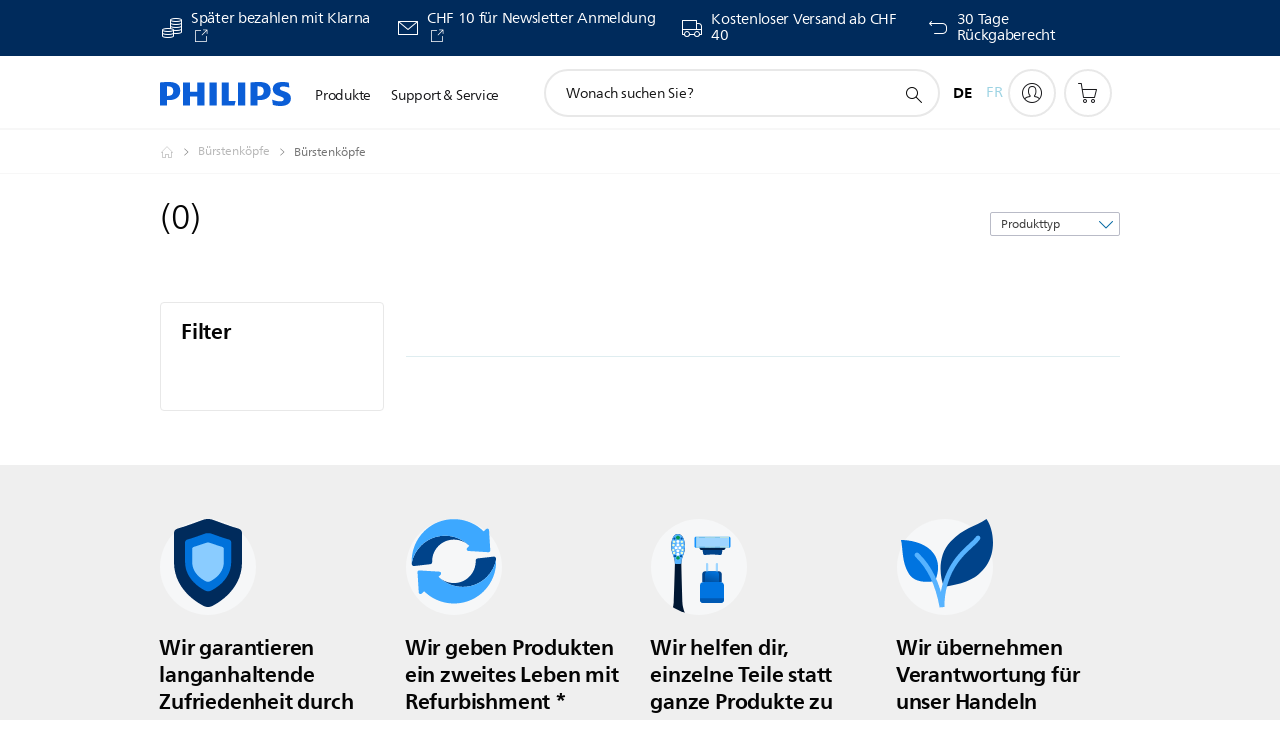

--- FILE ---
content_type: text/html;charset=UTF-8
request_url: https://imgs.signifyd.com/F6J3aYuao6aZF7G2?3ae6e95b9c4cbdfa=rl9Lx7-G9Q415UCf9IqAsFJ5h96uLJ9GIniLGbw_SExZUCTF9uH5lwH5xlgF0LsMF-9xuGmsuYNKFuoGMjgxHpShHW3SBHMzuarjSMR7u8hfXAHpcKNHY-wDFFFAgHTVRWsc-JodlsvljskH8T8ZJGMPEZTfpiq4VqHhBplewdkE5_spZ8K8DV3Wa2XyqGvGf906DjEO51Mi4peobfw
body_size: 15625
content:
<!DOCTYPE html><html lang="en"><title>empty</title><body><script type="text/javascript">var td_5L=td_5L||{};td_5L.td_0L=function(td_S,td_T){try{var td_D=[""];var td_i=0;for(var td_s=0;td_s<td_T.length;++td_s){td_D.push(String.fromCharCode(td_S.charCodeAt(td_i)^td_T.charCodeAt(td_s)));td_i++;
if(td_i>=td_S.length){td_i=0;}}return td_D.join("");}catch(td_Y){return null;}};td_5L.td_2E=function(td_g){if(!String||!String.fromCharCode||!parseInt){return null;}try{this.td_c=td_g;this.td_d="";this.td_f=function(td_Z,td_K){if(0===this.td_d.length){var td_B=this.td_c.substr(0,32);
var td_D="";for(var td_v=32;td_v<td_g.length;td_v+=2){td_D+=String.fromCharCode(parseInt(td_g.substr(td_v,2),16));}this.td_d=td_5L.td_0L(td_B,td_D);}if(this.td_d.substr){return this.td_d.substr(td_Z,td_K);
}};}catch(td_a){}return null;};td_5L.td_5G=function(td_y){if(td_y===null||td_y.length===null||!String||!String.fromCharCode){return null;}var td_e=null;try{var td_V="";var td_I=[];var td_U=String.fromCharCode(48)+String.fromCharCode(48)+String.fromCharCode(48);
var td_S=0;for(var td_p=0;td_p<td_y.length;++td_p){if(65+td_S>=126){td_S=0;}var td_q=(td_U+td_y.charCodeAt(td_S++)).slice(-3);td_I.push(td_q);}var td_E=td_I.join("");td_S=0;for(var td_p=0;td_p<td_E.length;
++td_p){if(65+td_S>=126){td_S=0;}var td_r=String.fromCharCode(65+td_S++);if(td_r!==[][[]]+""){td_V+=td_r;}}td_e=td_5L.td_0L(td_V,td_E);}catch(td_v){return null;}return td_e;};td_5L.td_2a=function(td_z){if(td_z===null||td_z.length===null){return null;
}var td_T="";try{var td_F="";var td_l=0;for(var td_s=0;td_s<td_z.length;++td_s){if(65+td_l>=126){td_l=0;}var td_v=String.fromCharCode(65+td_l++);if(td_v!==[][[]]+""){td_F+=td_v;}}var td_u=td_5L.td_0L(td_F,td_z);
var td_M=td_u.match(/.{1,3}/g);for(var td_s=0;td_s<td_M.length;++td_s){td_T+=String.fromCharCode(parseInt(td_M[td_s],10));}}catch(td_m){return null;}return td_T;};td_5L.tdz_75ec4c89066743f5b9453d171c472dff=new td_5L.td_2E("\x37\x35\x65\x63\x34\x63\x38\x39\x30\x36\x36\x37\x34\x33\x66\x35\x62\x39\x34\x35\x33\x64\x31\x37\x31\x63\x34\x37\x32\x64\x66\x66\x30\x37\x30\x35\x35\x35\x35\x33\x30\x34\x35\x33\x30\x38\x30\x39");
var td_f=(function(){function td_Qb(td_uR,td_bX){td_uR=[td_uR[0]>>>16,td_uR[0]&65535,td_uR[1]>>>16,td_uR[1]&65535];td_bX=[td_bX[0]>>>16,td_bX[0]&65535,td_bX[1]>>>16,td_bX[1]&65535];var td_r2=[0,0,0,0];
td_r2[3]+=td_uR[3]+td_bX[3];td_r2[2]+=td_r2[3]>>>16;td_r2[3]&=65535;td_r2[2]+=td_uR[2]+td_bX[2];td_r2[1]+=td_r2[2]>>>16;td_r2[2]&=65535;td_r2[1]+=td_uR[1]+td_bX[1];td_r2[0]+=td_r2[1]>>>16;td_r2[1]&=65535;
td_r2[0]+=td_uR[0]+td_bX[0];td_r2[0]&=65535;return[(td_r2[0]<<16)|td_r2[1],(td_r2[2]<<16)|td_r2[3]];}function td_Ol(td_UX,td_T2){td_UX=[td_UX[0]>>>16,td_UX[0]&65535,td_UX[1]>>>16,td_UX[1]&65535];td_T2=[td_T2[0]>>>16,td_T2[0]&65535,td_T2[1]>>>16,td_T2[1]&65535];
var td_ZS=[0,0,0,0];td_ZS[3]+=td_UX[3]*td_T2[3];td_ZS[2]+=td_ZS[3]>>>16;td_ZS[3]&=65535;td_ZS[2]+=td_UX[2]*td_T2[3];td_ZS[1]+=td_ZS[2]>>>16;td_ZS[2]&=65535;td_ZS[2]+=td_UX[3]*td_T2[2];td_ZS[1]+=td_ZS[2]>>>16;
td_ZS[2]&=65535;td_ZS[1]+=td_UX[1]*td_T2[3];td_ZS[0]+=td_ZS[1]>>>16;td_ZS[1]&=65535;td_ZS[1]+=td_UX[2]*td_T2[2];td_ZS[0]+=td_ZS[1]>>>16;td_ZS[1]&=65535;td_ZS[1]+=td_UX[3]*td_T2[1];td_ZS[0]+=td_ZS[1]>>>16;
td_ZS[1]&=65535;td_ZS[0]+=(td_UX[0]*td_T2[3])+(td_UX[1]*td_T2[2])+(td_UX[2]*td_T2[1])+(td_UX[3]*td_T2[0]);td_ZS[0]&=65535;return[(td_ZS[0]<<16)|td_ZS[1],(td_ZS[2]<<16)|td_ZS[3]];}function td_c7(td_a1,td_La){td_La%=64;
if(td_La===32){return[td_a1[1],td_a1[0]];}else{if(td_La<32){return[(td_a1[0]<<td_La)|(td_a1[1]>>>(32-td_La)),(td_a1[1]<<td_La)|(td_a1[0]>>>(32-td_La))];}else{td_La-=32;return[(td_a1[1]<<td_La)|(td_a1[0]>>>(32-td_La)),(td_a1[0]<<td_La)|(td_a1[1]>>>(32-td_La))];
}}}function td_eR(td_dK,td_UW){td_UW%=64;if(td_UW===0){return td_dK;}else{if(td_UW<32){return[(td_dK[0]<<td_UW)|(td_dK[1]>>>(32-td_UW)),td_dK[1]<<td_UW];}else{return[td_dK[1]<<(td_UW-32),0];}}}function td_w4(td_X2,td_Mr){return[td_X2[0]^td_Mr[0],td_X2[1]^td_Mr[1]];
}function td_Se(td_ZA){td_ZA=td_w4(td_ZA,[0,td_ZA[0]>>>1]);td_ZA=td_Ol(td_ZA,[4283543511,3981806797]);td_ZA=td_w4(td_ZA,[0,td_ZA[0]>>>1]);td_ZA=td_Ol(td_ZA,[3301882366,444984403]);td_ZA=td_w4(td_ZA,[0,td_ZA[0]>>>1]);
return td_ZA;}function td_sG(td_ax,td_gH){td_ax=td_ax||"";td_gH=td_gH||0;var td_fZ=td_ax.length%16;var td_Pf=td_ax.length-td_fZ;var td_Cm=[0,td_gH];var td_yS=[0,td_gH];var td_lf=[0,0];var td_HB=[0,0];var td_Gp=[2277735313,289559509];
var td_yN=[1291169091,658871167];for(var td_Rw=0;td_Rw<td_Pf;td_Rw=td_Rw+16){td_lf=[((td_ax.charCodeAt(td_Rw+4)&255))|((td_ax.charCodeAt(td_Rw+5)&255)<<8)|((td_ax.charCodeAt(td_Rw+6)&255)<<16)|((td_ax.charCodeAt(td_Rw+7)&255)<<24),((td_ax.charCodeAt(td_Rw)&255))|((td_ax.charCodeAt(td_Rw+1)&255)<<8)|((td_ax.charCodeAt(td_Rw+2)&255)<<16)|((td_ax.charCodeAt(td_Rw+3)&255)<<24)];
td_HB=[((td_ax.charCodeAt(td_Rw+12)&255))|((td_ax.charCodeAt(td_Rw+13)&255)<<8)|((td_ax.charCodeAt(td_Rw+14)&255)<<16)|((td_ax.charCodeAt(td_Rw+15)&255)<<24),((td_ax.charCodeAt(td_Rw+8)&255))|((td_ax.charCodeAt(td_Rw+9)&255)<<8)|((td_ax.charCodeAt(td_Rw+10)&255)<<16)|((td_ax.charCodeAt(td_Rw+11)&255)<<24)];
td_lf=td_Ol(td_lf,td_Gp);td_lf=td_c7(td_lf,31);td_lf=td_Ol(td_lf,td_yN);td_Cm=td_w4(td_Cm,td_lf);td_Cm=td_c7(td_Cm,27);td_Cm=td_Qb(td_Cm,td_yS);td_Cm=td_Qb(td_Ol(td_Cm,[0,5]),[0,1390208809]);td_HB=td_Ol(td_HB,td_yN);
td_HB=td_c7(td_HB,33);td_HB=td_Ol(td_HB,td_Gp);td_yS=td_w4(td_yS,td_HB);td_yS=td_c7(td_yS,31);td_yS=td_Qb(td_yS,td_Cm);td_yS=td_Qb(td_Ol(td_yS,[0,5]),[0,944331445]);}td_lf=[0,0];td_HB=[0,0];switch(td_fZ){case 15:td_HB=td_w4(td_HB,td_eR([0,td_ax.charCodeAt(td_Rw+14)],48));
case 14:td_HB=td_w4(td_HB,td_eR([0,td_ax.charCodeAt(td_Rw+13)],40));case 13:td_HB=td_w4(td_HB,td_eR([0,td_ax.charCodeAt(td_Rw+12)],32));case 12:td_HB=td_w4(td_HB,td_eR([0,td_ax.charCodeAt(td_Rw+11)],24));
case 11:td_HB=td_w4(td_HB,td_eR([0,td_ax.charCodeAt(td_Rw+10)],16));case 10:td_HB=td_w4(td_HB,td_eR([0,td_ax.charCodeAt(td_Rw+9)],8));case 9:td_HB=td_w4(td_HB,[0,td_ax.charCodeAt(td_Rw+8)]);td_HB=td_Ol(td_HB,td_yN);
td_HB=td_c7(td_HB,33);td_HB=td_Ol(td_HB,td_Gp);td_yS=td_w4(td_yS,td_HB);case 8:td_lf=td_w4(td_lf,td_eR([0,td_ax.charCodeAt(td_Rw+7)],56));case 7:td_lf=td_w4(td_lf,td_eR([0,td_ax.charCodeAt(td_Rw+6)],48));
case 6:td_lf=td_w4(td_lf,td_eR([0,td_ax.charCodeAt(td_Rw+5)],40));case 5:td_lf=td_w4(td_lf,td_eR([0,td_ax.charCodeAt(td_Rw+4)],32));case 4:td_lf=td_w4(td_lf,td_eR([0,td_ax.charCodeAt(td_Rw+3)],24));case 3:td_lf=td_w4(td_lf,td_eR([0,td_ax.charCodeAt(td_Rw+2)],16));
case 2:td_lf=td_w4(td_lf,td_eR([0,td_ax.charCodeAt(td_Rw+1)],8));case 1:td_lf=td_w4(td_lf,[0,td_ax.charCodeAt(td_Rw)]);td_lf=td_Ol(td_lf,td_Gp);td_lf=td_c7(td_lf,31);td_lf=td_Ol(td_lf,td_yN);td_Cm=td_w4(td_Cm,td_lf);
}td_Cm=td_w4(td_Cm,[0,td_ax.length]);td_yS=td_w4(td_yS,[0,td_ax.length]);td_Cm=td_Qb(td_Cm,td_yS);td_yS=td_Qb(td_yS,td_Cm);td_Cm=td_Se(td_Cm);td_yS=td_Se(td_yS);td_Cm=td_Qb(td_Cm,td_yS);td_yS=td_Qb(td_yS,td_Cm);
return(((typeof(td_5L.tdz_75ec4c89066743f5b9453d171c472dff)!=="undefined"&&typeof(td_5L.tdz_75ec4c89066743f5b9453d171c472dff.td_f)!=="undefined")?(td_5L.tdz_75ec4c89066743f5b9453d171c472dff.td_f(0,8)):null)+(td_Cm[0]>>>0).toString(16)).slice(-8)+(((typeof(td_5L.tdz_75ec4c89066743f5b9453d171c472dff)!=="undefined"&&typeof(td_5L.tdz_75ec4c89066743f5b9453d171c472dff.td_f)!=="undefined")?(td_5L.tdz_75ec4c89066743f5b9453d171c472dff.td_f(0,8)):null)+(td_Cm[1]>>>0).toString(16)).slice(-8)+(((typeof(td_5L.tdz_75ec4c89066743f5b9453d171c472dff)!=="undefined"&&typeof(td_5L.tdz_75ec4c89066743f5b9453d171c472dff.td_f)!=="undefined")?(td_5L.tdz_75ec4c89066743f5b9453d171c472dff.td_f(0,8)):null)+(td_yS[0]>>>0).toString(16)).slice(-8)+(((typeof(td_5L.tdz_75ec4c89066743f5b9453d171c472dff)!=="undefined"&&typeof(td_5L.tdz_75ec4c89066743f5b9453d171c472dff.td_f)!=="undefined")?(td_5L.tdz_75ec4c89066743f5b9453d171c472dff.td_f(0,8)):null)+(td_yS[1]>>>0).toString(16)).slice(-8);
}return{murmur3_hash128:td_sG};})();function td_5C(td_Xt,td_nC){return td_f.murmur3_hash128(td_Xt,td_nC);}td_5L.tdz_79b6b8239561435ba8a51ff564d6bcab=new td_5L.td_2E("\x37\x39\x62\x36\x62\x38\x32\x33\x39\x35\x36\x31\x34\x33\x35\x62\x61\x38\x61\x35\x31\x66\x66\x35\x36\x34\x64\x36\x62\x63\x61\x62\x34\x34\x34\x64\x31\x30\x35\x66\x30\x63\x35\x66\x35\x34\x34\x36\x35\x37\x35\x36\x34\x32\x35\x38\x35\x62\x35\x64\x36\x65\x30\x64\x30\x33\x35\x32\x30\x34\x35\x36\x34\x35\x34\x36\x32\x37\x34\x37\x34\x34\x35\x35\x31\x64\x36\x62\x31\x37\x30\x64\x30\x61\x30\x63\x35\x38\x34\x65\x30\x63\x35\x35\x30\x64\x35\x35\x34\x32\x35\x66\x35\x63\x34\x31\x35\x33\x35\x65\x35\x61\x35\x66\x35\x61\x30\x33\x30\x35");
function td_Q(td_S,td_q,td_r){if(typeof td_r===[][[]]+""||td_r===null){td_r=0;}else{if(td_r<0){td_r=Math.max(0,td_S.length+td_r);}}for(var td_f=td_r,td_J=td_S.length;td_f<td_J;td_f++){if(td_S[td_f]===td_q){return td_f;
}}return -1;}function td_h(td_e,td_N,td_f){return td_e.indexOf(td_N,td_f);}function td_l(td_q){if(typeof td_q!==((typeof(td_5L.tdz_79b6b8239561435ba8a51ff564d6bcab)!=="undefined"&&typeof(td_5L.tdz_79b6b8239561435ba8a51ff564d6bcab.td_f)!=="undefined")?(td_5L.tdz_79b6b8239561435ba8a51ff564d6bcab.td_f(0,6)):null)||td_q===null||typeof td_q.replace===[][[]]+""||td_q.replace===null){return null;
}return td_q.replace(/^\s+|\s+$/g,"");}function td_K(td_L){if(typeof td_L!==((typeof(td_5L.tdz_79b6b8239561435ba8a51ff564d6bcab)!=="undefined"&&typeof(td_5L.tdz_79b6b8239561435ba8a51ff564d6bcab.td_f)!=="undefined")?(td_5L.tdz_79b6b8239561435ba8a51ff564d6bcab.td_f(0,6)):null)||td_L===null||typeof td_L.trim===[][[]]+""||td_L.trim===null){return null;
}return td_L.trim();}function td_4i(td_N){if(typeof td_N!==((typeof(td_5L.tdz_79b6b8239561435ba8a51ff564d6bcab)!=="undefined"&&typeof(td_5L.tdz_79b6b8239561435ba8a51ff564d6bcab.td_f)!=="undefined")?(td_5L.tdz_79b6b8239561435ba8a51ff564d6bcab.td_f(0,6)):null)||td_N===null||typeof td_N.trim===[][[]]+""||td_N.trim===null){return null;
}return td_N.trim();}function td_3k(td_f,td_d,td_H){return td_f.indexOf(td_d,td_H);}function td_V(){return Date.now();}function td_z(){return new Date().getTime();}function td_n(){return performance.now();
}function td_v(){return window.performance.now();}function td_4y(td_H){return parseFloat(td_H);}function td_5P(td_t){return parseInt(td_t);}function td_3w(td_M){return isNaN(td_M);}function td_2p(td_t){return isFinite(td_t);
}function td_D(){if(typeof Number.parseFloat!==[][[]]+""&&typeof Number.parseInt!==[][[]]+""){td_4y=Number.parseFloat;td_5P=Number.parseInt;}else{if(typeof parseFloat!==[][[]]+""&&typeof parseInt!==[][[]]+""){td_4y=parseFloat;
td_5P=parseInt;}else{td_4y=null;td_5P=null;}}if(typeof Number.isNaN!==[][[]]+""){td_3w=Number.isNaN;}else{if(typeof isNaN!==[][[]]+""){td_3w=isNaN;}else{td_3w=null;}}if(typeof Number.isFinite!==[][[]]+""){td_2p=Number.isFinite;
}else{if(typeof isFinite!==[][[]]+""){td_2p=isFinite;}else{td_2p=null;}}}function td_Z(){if(!Array.prototype.indexOf){td_3k=td_Q;}else{td_3k=td_h;}if(typeof String.prototype.trim!==((typeof(td_5L.tdz_79b6b8239561435ba8a51ff564d6bcab)!=="undefined"&&typeof(td_5L.tdz_79b6b8239561435ba8a51ff564d6bcab.td_f)!=="undefined")?(td_5L.tdz_79b6b8239561435ba8a51ff564d6bcab.td_f(6,8)):null)){td_4i=td_l;
}else{td_4i=td_K;}if(typeof Date.now===[][[]]+""){td_V=td_z;}var td_L=false;if(typeof performance===[][[]]+""||typeof performance.now===[][[]]+""){if(typeof window.performance!==[][[]]+""&&typeof window.performance.now!==[][[]]+""){td_n=td_v;
}else{td_n=td_V;td_L=true;}}if(!td_L){var td_b=td_n();var td_a=td_b.toFixed();if(td_b===td_a){td_n=td_V;}}if(typeof Array.isArray===[][[]]+""){Array.isArray=function(td_o){return Object.prototype.toString.call(td_o)===((typeof(td_5L.tdz_79b6b8239561435ba8a51ff564d6bcab)!=="undefined"&&typeof(td_5L.tdz_79b6b8239561435ba8a51ff564d6bcab.td_f)!=="undefined")?(td_5L.tdz_79b6b8239561435ba8a51ff564d6bcab.td_f(14,14)):null);
};}td_D();}function td_4h(td_a){if(typeof document.readyState!==[][[]]+""&&document.readyState!==null&&typeof document.readyState!==((typeof(td_5L.tdz_79b6b8239561435ba8a51ff564d6bcab)!=="undefined"&&typeof(td_5L.tdz_79b6b8239561435ba8a51ff564d6bcab.td_f)!=="undefined")?(td_5L.tdz_79b6b8239561435ba8a51ff564d6bcab.td_f(28,7)):null)&&document.readyState===((typeof(td_5L.tdz_79b6b8239561435ba8a51ff564d6bcab)!=="undefined"&&typeof(td_5L.tdz_79b6b8239561435ba8a51ff564d6bcab.td_f)!=="undefined")?(td_5L.tdz_79b6b8239561435ba8a51ff564d6bcab.td_f(35,8)):null)){td_a();
}else{if(typeof document.readyState===[][[]]+""){setTimeout(td_a,300);}else{var td_N=200;var td_t;if(typeof window!==[][[]]+""&&typeof window!==((typeof(td_5L.tdz_79b6b8239561435ba8a51ff564d6bcab)!=="undefined"&&typeof(td_5L.tdz_79b6b8239561435ba8a51ff564d6bcab.td_f)!=="undefined")?(td_5L.tdz_79b6b8239561435ba8a51ff564d6bcab.td_f(28,7)):null)&&window!==null){td_t=window;
}else{td_t=document.body;}if(td_t.addEventListener){td_t.addEventListener(Number(343388).toString(25),function(){setTimeout(td_a,td_N);},false);}else{if(td_t.attachEvent){td_t.attachEvent(((typeof(td_5L.tdz_79b6b8239561435ba8a51ff564d6bcab)!=="undefined"&&typeof(td_5L.tdz_79b6b8239561435ba8a51ff564d6bcab.td_f)!=="undefined")?(td_5L.tdz_79b6b8239561435ba8a51ff564d6bcab.td_f(43,6)):null),function(){setTimeout(td_a,td_N);
},false);}else{var td_r=td_t.onload;td_t.onload=new function(){var td_H=true;if(td_r!==null&&typeof td_r===((typeof(td_5L.tdz_79b6b8239561435ba8a51ff564d6bcab)!=="undefined"&&typeof(td_5L.tdz_79b6b8239561435ba8a51ff564d6bcab.td_f)!=="undefined")?(td_5L.tdz_79b6b8239561435ba8a51ff564d6bcab.td_f(6,8)):null)){td_H=td_r();
}setTimeout(td_a,td_N);td_t.onload=td_r;return td_H;};}}}}}function td_u(){if(typeof td_3Y!==[][[]]+""){td_3Y();}if(typeof td_6N!==[][[]]+""){td_6N();}if(typeof td_0m!==[][[]]+""){td_0m();}if(typeof td_4e!==[][[]]+""){if(typeof td_3i!==[][[]]+""&&td_3i!==null){td_4e(td_3i,false);
}if(typeof td_4C!==[][[]]+""&&td_4C!==null){td_4e(td_4C,true);}}if(typeof tmx_link_scan!==[][[]]+""){tmx_link_scan();}if(typeof td_2k!==[][[]]+""){td_2k();}if(typeof td_0I!==[][[]]+""){td_0I.start();}if(typeof td_0w!==[][[]]+""){td_0w.start();
}if(typeof td_4P!==[][[]]+""){td_4P();}}function td_4m(){try{td_5L.td_1W();td_5L.td_6r(document);td_0B.td_6S();td_Z();var td_a="1";if(typeof td_5L.td_5u!==[][[]]+""&&td_5L.td_5u!==null&&td_5L.td_5u===td_a){td_u();
}else{td_4h(td_u);}}catch(td_M){}}td_5L.tdz_8cb4585e71164bd1a5b36f484f6caa63=new td_5L.td_2E("\x38\x63\x62\x34\x35\x38\x35\x65\x37\x31\x31\x36\x34\x62\x64\x31\x61\x35\x62\x33\x36\x66\x34\x38\x34\x66\x36\x63\x61\x61\x36\x33\x35\x64\x30\x37\x35\x35\x30\x37\x35\x33\x30\x61\x30\x35\x30\x30\x35\x33\x35\x33\x35\x37\x30\x34\x35\x36\x35\x35\x35\x37\x31\x37\x30\x64\x35\x34\x33\x64\x35\x63\x35\x61\x30\x32\x30\x39\x31\x65\x35\x65\x30\x30\x30\x62\x30\x66\x31\x32\x30\x33\x30\x62\x31\x35\x35\x32\x30\x31\x35\x66\x35\x38\x34\x36\x35\x39\x30\x38");
var td_5L=td_5L||{};if(typeof td_5L.td_1I===[][[]]+""){td_5L.td_1I=[];}function td_6b(td_hv){try{if(window.localStorage){var td_GA=null;var td_AI=null;var td_HZ=window.localStorage.getItem(((typeof(td_5L.tdz_8cb4585e71164bd1a5b36f484f6caa63)!=="undefined"&&typeof(td_5L.tdz_8cb4585e71164bd1a5b36f484f6caa63.td_f)!=="undefined")?(td_5L.tdz_8cb4585e71164bd1a5b36f484f6caa63.td_f(0,15)):null));
if(td_HZ!==null){var td_TR=td_HZ.split("_");if(td_TR.length===2){var td_w3=td_TR[1];if(td_w3<td_V()){window.localStorage.setItem(((typeof(td_5L.tdz_8cb4585e71164bd1a5b36f484f6caa63)!=="undefined"&&typeof(td_5L.tdz_8cb4585e71164bd1a5b36f484f6caa63.td_f)!=="undefined")?(td_5L.tdz_8cb4585e71164bd1a5b36f484f6caa63.td_f(0,15)):null),td_2s);
td_GA=td_2s.split("_")[0];td_AI=td_TR[0];}else{td_GA=td_TR[0];}}else{if(td_TR.length===1){window.localStorage.setItem(((typeof(td_5L.tdz_8cb4585e71164bd1a5b36f484f6caa63)!=="undefined"&&typeof(td_5L.tdz_8cb4585e71164bd1a5b36f484f6caa63.td_f)!=="undefined")?(td_5L.tdz_8cb4585e71164bd1a5b36f484f6caa63.td_f(0,15)):null),td_TR[0]+"_"+td_2s.split("_")[1]);
td_GA=td_TR[0];}else{window.localStorage.setItem(((typeof(td_5L.tdz_8cb4585e71164bd1a5b36f484f6caa63)!=="undefined"&&typeof(td_5L.tdz_8cb4585e71164bd1a5b36f484f6caa63.td_f)!=="undefined")?(td_5L.tdz_8cb4585e71164bd1a5b36f484f6caa63.td_f(0,15)):null),td_2s);
td_GA=td_2s.split("_")[0];}}}else{window.localStorage.setItem(((typeof(td_5L.tdz_8cb4585e71164bd1a5b36f484f6caa63)!=="undefined"&&typeof(td_5L.tdz_8cb4585e71164bd1a5b36f484f6caa63.td_f)!=="undefined")?(td_5L.tdz_8cb4585e71164bd1a5b36f484f6caa63.td_f(0,15)):null),td_2s);
td_GA=td_2s.split("_")[0];}var td_lE="";if(td_AI!==null){td_lE=((typeof(td_5L.tdz_8cb4585e71164bd1a5b36f484f6caa63)!=="undefined"&&typeof(td_5L.tdz_8cb4585e71164bd1a5b36f484f6caa63.td_f)!=="undefined")?(td_5L.tdz_8cb4585e71164bd1a5b36f484f6caa63.td_f(15,8)):null)+td_AI;
}var td_Jk=td_4z+td_lE;if(typeof td_hv!==[][[]]+""&&td_hv===true){td_Jk+=((typeof(td_5L.tdz_8cb4585e71164bd1a5b36f484f6caa63)!=="undefined"&&typeof(td_5L.tdz_8cb4585e71164bd1a5b36f484f6caa63.td_f)!=="undefined")?(td_5L.tdz_8cb4585e71164bd1a5b36f484f6caa63.td_f(23,4)):null)+td_5L.td_6v(((typeof(td_5L.tdz_8cb4585e71164bd1a5b36f484f6caa63)!=="undefined"&&typeof(td_5L.tdz_8cb4585e71164bd1a5b36f484f6caa63.td_f)!=="undefined")?(td_5L.tdz_8cb4585e71164bd1a5b36f484f6caa63.td_f(27,4)):null)+td_GA,td_4S);
}else{td_hv=false;td_Jk+=((typeof(td_5L.tdz_8cb4585e71164bd1a5b36f484f6caa63)!=="undefined"&&typeof(td_5L.tdz_8cb4585e71164bd1a5b36f484f6caa63.td_f)!=="undefined")?(td_5L.tdz_8cb4585e71164bd1a5b36f484f6caa63.td_f(31,4)):null)+td_5L.td_6v(((typeof(td_5L.tdz_8cb4585e71164bd1a5b36f484f6caa63)!=="undefined"&&typeof(td_5L.tdz_8cb4585e71164bd1a5b36f484f6caa63.td_f)!=="undefined")?(td_5L.tdz_8cb4585e71164bd1a5b36f484f6caa63.td_f(35,4)):null)+td_GA,td_4S);
}td_4w(td_Jk,document);if(typeof td_0W!==[][[]]+""){td_0W(td_hv);}return td_Jk;}}catch(td_a9){}}function td_0G(){td_5L.td_1W();td_5L.td_6r(document);td_Z();td_6b(true);}td_5L.td_1I.push(function(){var td_0N= new td_5L.td_2E("[base64]");td_4S=(td_0N)?td_0N.td_f(261,36):null;td_4z=(td_0N)?td_0N.td_f(0,215):null;td_2s=(td_0N)?td_0N.td_f(215,46):null;});td_5L.tdz_897a720eb9894c8bb6252e9b764db777=new td_5L.td_2E("\x38\x39\x37\x61\x37\x32\x30\x65\x62\x39\x38\x39\x34\x63\x38\x62\x62\x36\x32\x35\x32\x65\x39\x62\x37\x36\x34\x64\x62\x37\x37\x37\x30\x38\x30\x38\x30\x35\x35\x32\x30\x33\x30\x37\x30\x36\x35\x32\x35\x61\x30\x30\x35\x39\x35\x62\x35\x37\x30\x37\x35\x64\x30\x34\x30\x37\x35\x38\x37\x62\x37\x33\x36\x30\x32\x34\x37\x34\x32\x37\x35\x65\x35\x30\x34\x36\x30\x35\x30\x66\x35\x32\x35\x32\x35\x61\x34\x38\x34\x64\x34\x65\x30\x30\x34\x35\x35\x62\x35\x31\x34\x38\x30\x36\x35\x30\x34\x62\x35\x38\x35\x36\x30\x66\x35\x64\x30\x36\x30\x33\x34\x34\x35\x62\x35\x34\x31\x66\x30\x64\x35\x30\x30\x36\x35\x33\x35\x33\x35\x61\x34\x39\x35\x33\x34\x34\x35\x36\x35\x39\x35\x63\x35\x62\x35\x38\x31\x39\x35\x34\x35\x64\x35\x63\x30\x61\x31\x30\x30\x33\x34\x61\x35\x65\x35\x36\x30\x32\x31\x30\x35\x32\x34\x65\x30\x36\x31\x65\x30\x35\x31\x65\x35\x35\x31\x30\x35\x39\x31\x37\x35\x30\x35\x38\x30\x62\x30\x33\x34\x33\x30\x64\x35\x62\x35\x64\x35\x66\x34\x33\x35\x61\x31\x37\x34\x32\x35\x66\x31\x36\x30\x62\x34\x64\x35\x31\x35\x36\x35\x61\x35\x39\x35\x39\x30\x30\x31\x31\x35\x39\x35\x65\x34\x30\x34\x36\x30\x30\x30\x32\x34\x32\x34\x33\x35\x39\x34\x34\x35\x65\x34\x66\x30\x35\x30\x37\x30\x37\x30\x33\x31\x39\x35\x62\x30\x34\x35\x31\x34\x36\x30\x61\x34\x38\x35\x30\x30\x39\x30\x38\x30\x32\x31\x34\x30\x31\x35\x37\x31\x30\x30\x36\x35\x33\x34\x30\x30\x66\x30\x32\x31\x35\x34\x31\x31\x31\x34\x35\x35\x35\x35\x61\x30\x62\x30\x63\x35\x34\x35\x32\x37\x61\x36\x62\x36\x31\x37\x61\x32\x64\x30\x35\x31\x63\x36\x38\x32\x38\x32\x65\x37\x31\x36\x63\x36\x64\x36\x34\x34\x64\x30\x62\x34\x63\x35\x32\x37\x62\x34\x31\x34\x64\x35\x66\x30\x39\x30\x62\x34\x63\x36\x66\x37\x62\x37\x38\x32\x63\x33\x36\x36\x33\x36\x37\x37\x61\x35\x31\x35\x61\x34\x35\x30\x65\x34\x34\x35\x64\x35\x36\x31\x31\x34\x63\x36\x31\x37\x35\x37\x35\x37\x63\x33\x37\x36\x63\x33\x32");
var td_5L=td_5L||{};if(typeof td_5L.td_1I===[][[]]+""){td_5L.td_1I=[];}td_5L.td_1W=function(){for(var td_N=0;td_N<td_5L.td_1I.length;++td_N){td_5L.td_1I[td_N]();}};td_5L.td_6v=function(td_a,td_f){try{var td_L=td_a.length+"&"+td_a;
var td_o="";var td_e=((typeof(td_5L.tdz_897a720eb9894c8bb6252e9b764db777)!=="undefined"&&typeof(td_5L.tdz_897a720eb9894c8bb6252e9b764db777.td_f)!=="undefined")?(td_5L.tdz_897a720eb9894c8bb6252e9b764db777.td_f(0,16)):null);
for(var td_x=0,td_d=0;td_x<td_L.length;td_x++){var td_S=td_L.charCodeAt(td_x)^td_f.charCodeAt(td_d)&10;if(++td_d===td_f.length){td_d=0;}td_o+=td_e.charAt((td_S>>4)&15);td_o+=td_e.charAt(td_S&15);}return td_o;
}catch(td_H){return null;}};td_5L.td_3L=function(){try{var td_t=window.top.document;var td_F=td_t.forms.length;return td_t;}catch(td_x){return document;}};td_5L.td_1l=function(td_L){try{var td_x;if(typeof td_L===[][[]]+""){td_x=window;
}else{if(td_L==="t"){td_x=window.top;}else{if(td_L==="p"){td_x=window.parent;}else{td_x=window;}}}var td_N=td_x.document.forms.length;return td_x;}catch(td_B){return window;}};td_5L.add_lang_attr_html_tag=function(td_L){try{if(td_L===null){return;
}var td_t=td_L.getElementsByTagName(Number(485781).toString(30));if(td_t[0].getAttribute(Number(296632).toString(24))===null||td_t[0].getAttribute(Number(296632).toString(24))===""){td_t[0].setAttribute(Number(296632).toString(24),((typeof(td_5L.tdz_897a720eb9894c8bb6252e9b764db777)!=="undefined"&&typeof(td_5L.tdz_897a720eb9894c8bb6252e9b764db777.td_f)!=="undefined")?(td_5L.tdz_897a720eb9894c8bb6252e9b764db777.td_f(16,2)):null));
}else{}}catch(td_B){}};td_5L.load_iframe=function(td_d,td_e){var td_S=td_1N(5);if(typeof(td_0u)!==[][[]]+""){td_0u(td_S,((typeof(td_5L.tdz_897a720eb9894c8bb6252e9b764db777)!=="undefined"&&typeof(td_5L.tdz_897a720eb9894c8bb6252e9b764db777.td_f)!=="undefined")?(td_5L.tdz_897a720eb9894c8bb6252e9b764db777.td_f(18,6)):null));
}var td_L=td_e.createElement(((typeof(td_5L.tdz_897a720eb9894c8bb6252e9b764db777)!=="undefined"&&typeof(td_5L.tdz_897a720eb9894c8bb6252e9b764db777.td_f)!=="undefined")?(td_5L.tdz_897a720eb9894c8bb6252e9b764db777.td_f(24,6)):null));
td_L.id=td_S;td_L.title=((typeof(td_5L.tdz_897a720eb9894c8bb6252e9b764db777)!=="undefined"&&typeof(td_5L.tdz_897a720eb9894c8bb6252e9b764db777.td_f)!=="undefined")?(td_5L.tdz_897a720eb9894c8bb6252e9b764db777.td_f(30,5)):null);
td_L.setAttribute(((typeof(td_5L.tdz_897a720eb9894c8bb6252e9b764db777)!=="undefined"&&typeof(td_5L.tdz_897a720eb9894c8bb6252e9b764db777.td_f)!=="undefined")?(td_5L.tdz_897a720eb9894c8bb6252e9b764db777.td_f(35,13)):null),Number(890830).toString(31));
td_L.setAttribute(((typeof(td_5L.tdz_897a720eb9894c8bb6252e9b764db777)!=="undefined"&&typeof(td_5L.tdz_897a720eb9894c8bb6252e9b764db777.td_f)!=="undefined")?(td_5L.tdz_897a720eb9894c8bb6252e9b764db777.td_f(48,11)):null),Number(890830).toString(31));
td_L.width="0";td_L.height="0";if(typeof td_L.tabIndex!==[][[]]+""){td_L.tabIndex=((typeof(td_5L.tdz_897a720eb9894c8bb6252e9b764db777)!=="undefined"&&typeof(td_5L.tdz_897a720eb9894c8bb6252e9b764db777.td_f)!=="undefined")?(td_5L.tdz_897a720eb9894c8bb6252e9b764db777.td_f(59,2)):null);
}if(typeof td_0r!==[][[]]+""&&td_0r!==null){td_L.setAttribute(((typeof(td_5L.tdz_897a720eb9894c8bb6252e9b764db777)!=="undefined"&&typeof(td_5L.tdz_897a720eb9894c8bb6252e9b764db777.td_f)!=="undefined")?(td_5L.tdz_897a720eb9894c8bb6252e9b764db777.td_f(61,7)):null),td_0r);
}td_L.style=((typeof(td_5L.tdz_897a720eb9894c8bb6252e9b764db777)!=="undefined"&&typeof(td_5L.tdz_897a720eb9894c8bb6252e9b764db777.td_f)!=="undefined")?(td_5L.tdz_897a720eb9894c8bb6252e9b764db777.td_f(68,83)):null);
td_L.setAttribute(((typeof(td_5L.tdz_897a720eb9894c8bb6252e9b764db777)!=="undefined"&&typeof(td_5L.tdz_897a720eb9894c8bb6252e9b764db777.td_f)!=="undefined")?(td_5L.tdz_897a720eb9894c8bb6252e9b764db777.td_f(151,3)):null),td_d);
td_e.body.appendChild(td_L);};td_5L.csp_nonce=null;td_5L.td_6r=function(td_Y){if(typeof td_Y.currentScript!==[][[]]+""&&td_Y.currentScript!==null){var td_B=td_Y.currentScript.getAttribute(((typeof(td_5L.tdz_897a720eb9894c8bb6252e9b764db777)!=="undefined"&&typeof(td_5L.tdz_897a720eb9894c8bb6252e9b764db777.td_f)!=="undefined")?(td_5L.tdz_897a720eb9894c8bb6252e9b764db777.td_f(154,5)):null));
if(typeof td_B!==[][[]]+""&&td_B!==null&&td_B!==""){td_5L.csp_nonce=td_B;}else{if(typeof td_Y.currentScript.nonce!==[][[]]+""&&td_Y.currentScript.nonce!==null&&td_Y.currentScript.nonce!==""){td_5L.csp_nonce=td_Y.currentScript.nonce;
}}}};td_5L.td_0c=function(td_q){if(td_5L.csp_nonce!==null){td_q.setAttribute(((typeof(td_5L.tdz_897a720eb9894c8bb6252e9b764db777)!=="undefined"&&typeof(td_5L.tdz_897a720eb9894c8bb6252e9b764db777.td_f)!=="undefined")?(td_5L.tdz_897a720eb9894c8bb6252e9b764db777.td_f(154,5)):null),td_5L.csp_nonce);
if(td_q.getAttribute(((typeof(td_5L.tdz_897a720eb9894c8bb6252e9b764db777)!=="undefined"&&typeof(td_5L.tdz_897a720eb9894c8bb6252e9b764db777.td_f)!=="undefined")?(td_5L.tdz_897a720eb9894c8bb6252e9b764db777.td_f(154,5)):null))!==td_5L.csp_nonce){td_q.nonce=td_5L.csp_nonce;
}}};td_5L.td_3l=function(){try{return new ActiveXObject(activeXMode);}catch(td_x){return null;}};td_5L.td_6q=function(){if(window.XMLHttpRequest){return new XMLHttpRequest();}if(window.ActiveXObject){var td_f=[((typeof(td_5L.tdz_897a720eb9894c8bb6252e9b764db777)!=="undefined"&&typeof(td_5L.tdz_897a720eb9894c8bb6252e9b764db777.td_f)!=="undefined")?(td_5L.tdz_897a720eb9894c8bb6252e9b764db777.td_f(159,18)):null),((typeof(td_5L.tdz_897a720eb9894c8bb6252e9b764db777)!=="undefined"&&typeof(td_5L.tdz_897a720eb9894c8bb6252e9b764db777.td_f)!=="undefined")?(td_5L.tdz_897a720eb9894c8bb6252e9b764db777.td_f(177,14)):null),((typeof(td_5L.tdz_897a720eb9894c8bb6252e9b764db777)!=="undefined"&&typeof(td_5L.tdz_897a720eb9894c8bb6252e9b764db777.td_f)!=="undefined")?(td_5L.tdz_897a720eb9894c8bb6252e9b764db777.td_f(191,17)):null)];
for(var td_d=0;td_d<td_f.length;td_d++){var td_t=td_5L.td_3l(td_f[td_d]);if(td_t!==null){return td_t;}}}return null;};td_5L.tdz_cf50ee1a16d14b2a8e38a272573b5455=new td_5L.td_2E("\x63\x66\x35\x30\x65\x65\x31\x61\x31\x36\x64\x31\x34\x62\x32\x61\x38\x65\x33\x38\x61\x32\x37\x32\x35\x37\x33\x62\x35\x34\x35\x35\x30\x61\x30\x38\x34\x35\x34\x35\x31\x31\x34\x35\x35\x38\x31\x32\x31\x31\x35\x66\x30\x61\x34\x37\x35\x35\x30\x65\x35\x62\x30\x35\x31\x38\x31\x31\x34\x61\x34\x38\x30\x34\x35\x64\x35\x35\x35\x38\x35\x30\x35\x34\x34\x37\x35\x32\x30\x34\x30\x36\x30\x36\x30\x31\x35\x36\x35\x30\x30\x32\x30\x38\x35\x63\x30\x34\x35\x33\x30\x32\x35\x35\x35\x33\x30\x32\x36\x61\x35\x62\x30\x30\x35\x38\x30\x34\x35\x62\x31\x31\x31\x33\x37\x39\x31\x33\x34\x30\x35\x36\x34\x62\x36\x38\x34\x34\x34\x37\x31\x30\x35\x63\x35\x61\x35\x32");
td_2T=function(){var td_m4=((typeof(td_5L.tdz_cf50ee1a16d14b2a8e38a272573b5455)!=="undefined"&&typeof(td_5L.tdz_cf50ee1a16d14b2a8e38a272573b5455.td_f)!=="undefined")?(td_5L.tdz_cf50ee1a16d14b2a8e38a272573b5455.td_f(0,21)):null);
var td_ux=typeof window===((typeof(td_5L.tdz_cf50ee1a16d14b2a8e38a272573b5455)!=="undefined"&&typeof(td_5L.tdz_cf50ee1a16d14b2a8e38a272573b5455.td_f)!=="undefined")?(td_5L.tdz_cf50ee1a16d14b2a8e38a272573b5455.td_f(21,6)):null);
var td_tk=td_ux?window:{};if(td_tk.JS_SHA256_NO_WINDOW){td_ux=false;}var td_oy=!td_tk.JS_SHA256_NO_ARRAY_BUFFER&&typeof ArrayBuffer!==[][[]]+"";var td_Ay=((typeof(td_5L.tdz_cf50ee1a16d14b2a8e38a272573b5455)!=="undefined"&&typeof(td_5L.tdz_cf50ee1a16d14b2a8e38a272573b5455.td_f)!=="undefined")?(td_5L.tdz_cf50ee1a16d14b2a8e38a272573b5455.td_f(27,16)):null).split("");
var td_iw=[-2147483648,8388608,32768,128];var td_lx=[24,16,8,0];var td_Na=[1116352408,1899447441,3049323471,3921009573,961987163,1508970993,2453635748,2870763221,3624381080,310598401,607225278,1426881987,1925078388,2162078206,2614888103,3248222580,3835390401,4022224774,264347078,604807628,770255983,1249150122,1555081692,1996064986,2554220882,2821834349,2952996808,3210313671,3336571891,3584528711,113926993,338241895,666307205,773529912,1294757372,1396182291,1695183700,1986661051,2177026350,2456956037,2730485921,2820302411,3259730800,3345764771,3516065817,3600352804,4094571909,275423344,430227734,506948616,659060556,883997877,958139571,1322822218,1537002063,1747873779,1955562222,2024104815,2227730452,2361852424,2428436474,2756734187,3204031479,3329325298];
var td_f=[];if(td_tk.JS_SHA256_NO_NODE_JS||!Array.isArray){Array.isArray=function(td_u9){return Object.prototype.toString.call(td_u9)===((typeof(td_5L.tdz_cf50ee1a16d14b2a8e38a272573b5455)!=="undefined"&&typeof(td_5L.tdz_cf50ee1a16d14b2a8e38a272573b5455.td_f)!=="undefined")?(td_5L.tdz_cf50ee1a16d14b2a8e38a272573b5455.td_f(43,14)):null);
};}if(td_oy&&(td_tk.JS_SHA256_NO_ARRAY_BUFFER_IS_VIEW||!ArrayBuffer.isView)){ArrayBuffer.isView=function(td_jQ){return typeof td_jQ===((typeof(td_5L.tdz_cf50ee1a16d14b2a8e38a272573b5455)!=="undefined"&&typeof(td_5L.tdz_cf50ee1a16d14b2a8e38a272573b5455.td_f)!=="undefined")?(td_5L.tdz_cf50ee1a16d14b2a8e38a272573b5455.td_f(21,6)):null)&&td_jQ.buffer&&td_jQ.buffer.constructor===ArrayBuffer;
};}instance=new td_uy(false,false);this.update=function(td_gf){instance.update(td_gf);};this.hash=function(td_eq){instance.update(td_eq);return instance.toString();};this.toString=function(){return instance.toString();
};function td_uy(){this.blocks=[0,0,0,0,0,0,0,0,0,0,0,0,0,0,0,0,0];this.h0=1779033703;this.h1=3144134277;this.h2=1013904242;this.h3=2773480762;this.h4=1359893119;this.h5=2600822924;this.h6=528734635;this.h7=1541459225;
this.block=this.start=this.bytes=this.hBytes=0;this.finalized=this.hashed=false;this.first=true;}td_uy.prototype.update=function(td_de){if(this.finalized){return;}var td_nP,td_Qb=typeof td_de;if(td_Qb!==((typeof(td_5L.tdz_cf50ee1a16d14b2a8e38a272573b5455)!=="undefined"&&typeof(td_5L.tdz_cf50ee1a16d14b2a8e38a272573b5455.td_f)!=="undefined")?(td_5L.tdz_cf50ee1a16d14b2a8e38a272573b5455.td_f(57,6)):null)){if(td_Qb===((typeof(td_5L.tdz_cf50ee1a16d14b2a8e38a272573b5455)!=="undefined"&&typeof(td_5L.tdz_cf50ee1a16d14b2a8e38a272573b5455.td_f)!=="undefined")?(td_5L.tdz_cf50ee1a16d14b2a8e38a272573b5455.td_f(21,6)):null)){if(td_de===null){throw new Error(td_m4);
}else{if(td_oy&&td_de.constructor===ArrayBuffer){td_de=new Uint8Array(td_de);}else{if(!Array.isArray(td_de)){if(!td_oy||!ArrayBuffer.isView(td_de)){throw new Error(td_m4);}}}}}else{throw new Error(td_m4);
}td_nP=true;}var td_Tw,td_NT=0,td_Ub,td_GX=td_de.length,td_NE=this.blocks;while(td_NT<td_GX){if(this.hashed){this.hashed=false;td_NE[0]=this.block;td_NE[16]=td_NE[1]=td_NE[2]=td_NE[3]=td_NE[4]=td_NE[5]=td_NE[6]=td_NE[7]=td_NE[8]=td_NE[9]=td_NE[10]=td_NE[11]=td_NE[12]=td_NE[13]=td_NE[14]=td_NE[15]=0;
}if(td_nP){for(td_Ub=this.start;td_NT<td_GX&&td_Ub<64;++td_NT){td_NE[td_Ub>>2]|=td_de[td_NT]<<td_lx[td_Ub++&3];}}else{for(td_Ub=this.start;td_NT<td_GX&&td_Ub<64;++td_NT){td_Tw=td_de.charCodeAt(td_NT);if(td_Tw<128){td_NE[td_Ub>>2]|=td_Tw<<td_lx[td_Ub++&3];
}else{if(td_Tw<2048){td_NE[td_Ub>>2]|=(192|(td_Tw>>6))<<td_lx[td_Ub++&3];td_NE[td_Ub>>2]|=(128|(td_Tw&63))<<td_lx[td_Ub++&3];}else{if(td_Tw<55296||td_Tw>=57344){td_NE[td_Ub>>2]|=(224|(td_Tw>>12))<<td_lx[td_Ub++&3];
td_NE[td_Ub>>2]|=(128|((td_Tw>>6)&63))<<td_lx[td_Ub++&3];td_NE[td_Ub>>2]|=(128|(td_Tw&63))<<td_lx[td_Ub++&3];}else{td_Tw=65536+(((td_Tw&1023)<<10)|(td_de.charCodeAt(++td_NT)&1023));td_NE[td_Ub>>2]|=(240|(td_Tw>>18))<<td_lx[td_Ub++&3];
td_NE[td_Ub>>2]|=(128|((td_Tw>>12)&63))<<td_lx[td_Ub++&3];td_NE[td_Ub>>2]|=(128|((td_Tw>>6)&63))<<td_lx[td_Ub++&3];td_NE[td_Ub>>2]|=(128|(td_Tw&63))<<td_lx[td_Ub++&3];}}}}}this.lastByteIndex=td_Ub;this.bytes+=td_Ub-this.start;
if(td_Ub>=64){this.block=td_NE[16];this.start=td_Ub-64;this.hash();this.hashed=true;}else{this.start=td_Ub;}}if(this.bytes>4294967295){this.hBytes+=this.bytes/4294967296<<0;this.bytes=this.bytes%4294967296;
}return this;};td_uy.prototype.finalize=function(){if(this.finalized){return;}this.finalized=true;var td_xE=this.blocks,td_tN=this.lastByteIndex;td_xE[16]=this.block;td_xE[td_tN>>2]|=td_iw[td_tN&3];this.block=td_xE[16];
if(td_tN>=56){if(!this.hashed){this.hash();}td_xE[0]=this.block;td_xE[16]=td_xE[1]=td_xE[2]=td_xE[3]=td_xE[4]=td_xE[5]=td_xE[6]=td_xE[7]=td_xE[8]=td_xE[9]=td_xE[10]=td_xE[11]=td_xE[12]=td_xE[13]=td_xE[14]=td_xE[15]=0;
}td_xE[14]=this.hBytes<<3|this.bytes>>>29;td_xE[15]=this.bytes<<3;this.hash();};td_uy.prototype.hash=function(){var td_bI=this.h0,td_Xk=this.h1,td_Jx=this.h2,td_sA=this.h3,td_xd=this.h4,td_mN=this.h5,td_pr=this.h6,td_Tj=this.h7,td_hK=this.blocks,td_RO,td_TX,td_xX,td_w2,td_na,td_NW,td_dq,td_CD,td_OF,td_YR,td_Qj;
for(td_RO=16;td_RO<64;++td_RO){td_na=td_hK[td_RO-15];td_TX=((td_na>>>7)|(td_na<<25))^((td_na>>>18)|(td_na<<14))^(td_na>>>3);td_na=td_hK[td_RO-2];td_xX=((td_na>>>17)|(td_na<<15))^((td_na>>>19)|(td_na<<13))^(td_na>>>10);
td_hK[td_RO]=td_hK[td_RO-16]+td_TX+td_hK[td_RO-7]+td_xX<<0;}td_Qj=td_Xk&td_Jx;for(td_RO=0;td_RO<64;td_RO+=4){if(this.first){td_CD=704751109;td_na=td_hK[0]-210244248;td_Tj=td_na-1521486534<<0;td_sA=td_na+143694565<<0;
this.first=false;}else{td_TX=((td_bI>>>2)|(td_bI<<30))^((td_bI>>>13)|(td_bI<<19))^((td_bI>>>22)|(td_bI<<10));td_xX=((td_xd>>>6)|(td_xd<<26))^((td_xd>>>11)|(td_xd<<21))^((td_xd>>>25)|(td_xd<<7));td_CD=td_bI&td_Xk;
td_w2=td_CD^(td_bI&td_Jx)^td_Qj;td_dq=(td_xd&td_mN)^(~td_xd&td_pr);td_na=td_Tj+td_xX+td_dq+td_Na[td_RO]+td_hK[td_RO];td_NW=td_TX+td_w2;td_Tj=td_sA+td_na<<0;td_sA=td_na+td_NW<<0;}td_TX=((td_sA>>>2)|(td_sA<<30))^((td_sA>>>13)|(td_sA<<19))^((td_sA>>>22)|(td_sA<<10));
td_xX=((td_Tj>>>6)|(td_Tj<<26))^((td_Tj>>>11)|(td_Tj<<21))^((td_Tj>>>25)|(td_Tj<<7));td_OF=td_sA&td_bI;td_w2=td_OF^(td_sA&td_Xk)^td_CD;td_dq=(td_Tj&td_xd)^(~td_Tj&td_mN);td_na=td_pr+td_xX+td_dq+td_Na[td_RO+1]+td_hK[td_RO+1];
td_NW=td_TX+td_w2;td_pr=td_Jx+td_na<<0;td_Jx=td_na+td_NW<<0;td_TX=((td_Jx>>>2)|(td_Jx<<30))^((td_Jx>>>13)|(td_Jx<<19))^((td_Jx>>>22)|(td_Jx<<10));td_xX=((td_pr>>>6)|(td_pr<<26))^((td_pr>>>11)|(td_pr<<21))^((td_pr>>>25)|(td_pr<<7));
td_YR=td_Jx&td_sA;td_w2=td_YR^(td_Jx&td_bI)^td_OF;td_dq=(td_pr&td_Tj)^(~td_pr&td_xd);td_na=td_mN+td_xX+td_dq+td_Na[td_RO+2]+td_hK[td_RO+2];td_NW=td_TX+td_w2;td_mN=td_Xk+td_na<<0;td_Xk=td_na+td_NW<<0;td_TX=((td_Xk>>>2)|(td_Xk<<30))^((td_Xk>>>13)|(td_Xk<<19))^((td_Xk>>>22)|(td_Xk<<10));
td_xX=((td_mN>>>6)|(td_mN<<26))^((td_mN>>>11)|(td_mN<<21))^((td_mN>>>25)|(td_mN<<7));td_Qj=td_Xk&td_Jx;td_w2=td_Qj^(td_Xk&td_sA)^td_YR;td_dq=(td_mN&td_pr)^(~td_mN&td_Tj);td_na=td_xd+td_xX+td_dq+td_Na[td_RO+3]+td_hK[td_RO+3];
td_NW=td_TX+td_w2;td_xd=td_bI+td_na<<0;td_bI=td_na+td_NW<<0;}this.h0=this.h0+td_bI<<0;this.h1=this.h1+td_Xk<<0;this.h2=this.h2+td_Jx<<0;this.h3=this.h3+td_sA<<0;this.h4=this.h4+td_xd<<0;this.h5=this.h5+td_mN<<0;
this.h6=this.h6+td_pr<<0;this.h7=this.h7+td_Tj<<0;};td_uy.prototype.hex=function(){this.finalize();var td_DY=this.h0,td_c2=this.h1,td_UO=this.h2,td_s8=this.h3,td_C0=this.h4,td_pL=this.h5,td_Jt=this.h6,td_RT=this.h7;
var td_s5=td_Ay[(td_DY>>28)&15]+td_Ay[(td_DY>>24)&15]+td_Ay[(td_DY>>20)&15]+td_Ay[(td_DY>>16)&15]+td_Ay[(td_DY>>12)&15]+td_Ay[(td_DY>>8)&15]+td_Ay[(td_DY>>4)&15]+td_Ay[td_DY&15]+td_Ay[(td_c2>>28)&15]+td_Ay[(td_c2>>24)&15]+td_Ay[(td_c2>>20)&15]+td_Ay[(td_c2>>16)&15]+td_Ay[(td_c2>>12)&15]+td_Ay[(td_c2>>8)&15]+td_Ay[(td_c2>>4)&15]+td_Ay[td_c2&15]+td_Ay[(td_UO>>28)&15]+td_Ay[(td_UO>>24)&15]+td_Ay[(td_UO>>20)&15]+td_Ay[(td_UO>>16)&15]+td_Ay[(td_UO>>12)&15]+td_Ay[(td_UO>>8)&15]+td_Ay[(td_UO>>4)&15]+td_Ay[td_UO&15]+td_Ay[(td_s8>>28)&15]+td_Ay[(td_s8>>24)&15]+td_Ay[(td_s8>>20)&15]+td_Ay[(td_s8>>16)&15]+td_Ay[(td_s8>>12)&15]+td_Ay[(td_s8>>8)&15]+td_Ay[(td_s8>>4)&15]+td_Ay[td_s8&15]+td_Ay[(td_C0>>28)&15]+td_Ay[(td_C0>>24)&15]+td_Ay[(td_C0>>20)&15]+td_Ay[(td_C0>>16)&15]+td_Ay[(td_C0>>12)&15]+td_Ay[(td_C0>>8)&15]+td_Ay[(td_C0>>4)&15]+td_Ay[td_C0&15]+td_Ay[(td_pL>>28)&15]+td_Ay[(td_pL>>24)&15]+td_Ay[(td_pL>>20)&15]+td_Ay[(td_pL>>16)&15]+td_Ay[(td_pL>>12)&15]+td_Ay[(td_pL>>8)&15]+td_Ay[(td_pL>>4)&15]+td_Ay[td_pL&15]+td_Ay[(td_Jt>>28)&15]+td_Ay[(td_Jt>>24)&15]+td_Ay[(td_Jt>>20)&15]+td_Ay[(td_Jt>>16)&15]+td_Ay[(td_Jt>>12)&15]+td_Ay[(td_Jt>>8)&15]+td_Ay[(td_Jt>>4)&15]+td_Ay[td_Jt&15];
td_s5+=td_Ay[(td_RT>>28)&15]+td_Ay[(td_RT>>24)&15]+td_Ay[(td_RT>>20)&15]+td_Ay[(td_RT>>16)&15]+td_Ay[(td_RT>>12)&15]+td_Ay[(td_RT>>8)&15]+td_Ay[(td_RT>>4)&15]+td_Ay[td_RT&15];return td_s5;};td_uy.prototype.toString=td_uy.prototype.hex;
};var td_2b={};td_2b.td_5h=function(td_x,td_n){td_n=(typeof td_n===[][[]]+"")?true:td_n;if(td_n){td_x=td_5c.td_1f(td_x);}var td_N=[1518500249,1859775393,2400959708,3395469782];td_x+=String.fromCharCode(128);
var td_v=td_x.length/4+2;var td_K=Math.ceil(td_v/16);var td_e=new Array(td_K);for(var td_a=0;td_a<td_K;td_a++){td_e[td_a]=new Array(16);for(var td_H=0;td_H<16;td_H++){td_e[td_a][td_H]=(td_x.charCodeAt(td_a*64+td_H*4)<<24)|(td_x.charCodeAt(td_a*64+td_H*4+1)<<16)|(td_x.charCodeAt(td_a*64+td_H*4+2)<<8)|(td_x.charCodeAt(td_a*64+td_H*4+3));
}}td_e[td_K-1][14]=((td_x.length-1)*8)/Math.pow(2,32);td_e[td_K-1][14]=Math.floor(td_e[td_K-1][14]);td_e[td_K-1][15]=((td_x.length-1)*8)&4294967295;var td_q=1732584193;var td_b=4023233417;var td_B=2562383102;
var td_Z=271733878;var td_d=3285377520;var td_S=new Array(80);var td_L,td_V,td_f,td_J,td_Q;for(var td_a=0;td_a<td_K;td_a++){for(var td_z=0;td_z<16;td_z++){td_S[td_z]=td_e[td_a][td_z];}for(var td_z=16;td_z<80;
td_z++){td_S[td_z]=td_2b.td_1w(td_S[td_z-3]^td_S[td_z-8]^td_S[td_z-14]^td_S[td_z-16],1);}td_L=td_q;td_V=td_b;td_f=td_B;td_J=td_Z;td_Q=td_d;for(var td_z=0;td_z<80;td_z++){var td_u=Math.floor(td_z/20);var td_F=(td_2b.td_1w(td_L,5)+td_2b.f(td_u,td_V,td_f,td_J)+td_Q+td_N[td_u]+td_S[td_z])&4294967295;
td_Q=td_J;td_J=td_f;td_f=td_2b.td_1w(td_V,30);td_V=td_L;td_L=td_F;}td_q=(td_q+td_L)&4294967295;td_b=(td_b+td_V)&4294967295;td_B=(td_B+td_f)&4294967295;td_Z=(td_Z+td_J)&4294967295;td_d=(td_d+td_Q)&4294967295;
}return td_2b.td_2A(td_q)+td_2b.td_2A(td_b)+td_2b.td_2A(td_B)+td_2b.td_2A(td_Z)+td_2b.td_2A(td_d);};td_2b.f=function(td_t,td_b,td_l,td_L){switch(td_t){case 0:return(td_b&td_l)^(~td_b&td_L);case 1:return td_b^td_l^td_L;
case 2:return(td_b&td_l)^(td_b&td_L)^(td_l&td_L);case 3:return td_b^td_l^td_L;}};td_2b.td_1w=function(td_N,td_Z){return(td_N<<td_Z)|(td_N>>>(32-td_Z));};td_2b.td_2A=function(td_N){var td_D="",td_t;for(var td_Y=7;
td_Y>=0;td_Y--){td_t=(td_N>>>(td_Y*4))&15;td_D+=td_t.toString(16);}return td_D;};var td_5c={};td_5c.td_1f=function(td_Y){var td_L=td_Y.replace(/[\u0080-\u07ff]/g,function(td_N){var td_V=td_N.charCodeAt(0);
return String.fromCharCode(192|td_V>>6,128|td_V&63);});td_L=td_L.replace(/[\u0800-\uffff]/g,function(td_f){var td_h=td_f.charCodeAt(0);return String.fromCharCode(224|td_h>>12,128|td_h>>6&63,128|td_h&63);
});return td_L;};function td_1h(td_F){return td_2b.td_5h(td_F,true);}td_5L.tdz_d59bd66459da4212a891f0939da05c0a=new td_5L.td_2E("\x64\x35\x39\x62\x64\x36\x36\x34\x35\x39\x64\x61\x34\x32\x31\x32\x61\x38\x39\x31\x66\x30\x39\x33\x39\x64\x61\x30\x35\x63\x30\x61\x35\x31\x30\x32\x30\x38\x35\x61\x32\x32\x37\x37\x37\x34\x37\x36\x30\x35\x30\x39\x35\x36\x32\x34\x31\x32\x35\x36\x35\x30\x34\x36\x30\x30\x30\x35\x31\x66\x35\x37\x31\x34");
var td_5L=td_5L||{};if(typeof td_5L.td_1I===[][[]]+""){td_5L.td_1I=[];}var td_1H=((typeof(td_5L.tdz_d59bd66459da4212a891f0939da05c0a)!=="undefined"&&typeof(td_5L.tdz_d59bd66459da4212a891f0939da05c0a.td_f)!=="undefined")?(td_5L.tdz_d59bd66459da4212a891f0939da05c0a.td_f(0,12)):null);
function td_0W(td_Wt){if(typeof td_2v===[][[]]+""){return null;}try{var td_FM=td_2v;var td_A2=window.localStorage.getItem(td_1H);if(td_A2!==null&&td_A2.length>0){td_FM+=((typeof(td_5L.tdz_d59bd66459da4212a891f0939da05c0a)!=="undefined"&&typeof(td_5L.tdz_d59bd66459da4212a891f0939da05c0a.td_f)!=="undefined")?(td_5L.tdz_d59bd66459da4212a891f0939da05c0a.td_f(12,6)):null)+td_A2;
if(td_A2[0]!=="_"){td_2U("_"+td_A2);}}if(td_Wt===true){td_FM+=((typeof(td_5L.tdz_d59bd66459da4212a891f0939da05c0a)!=="undefined"&&typeof(td_5L.tdz_d59bd66459da4212a891f0939da05c0a.td_f)!=="undefined")?(td_5L.tdz_d59bd66459da4212a891f0939da05c0a.td_f(18,3)):null);
}td_4w(td_FM,document);return td_FM;}catch(td_Hq){}return null;}function td_2U(td_mP){try{window.localStorage.setItem(td_1H,td_mP);}catch(td_XI){}return null;}td_5L.td_1I.push(function(){var td_2f= new td_5L.td_2E("[base64]");td_2v=(td_2f)?td_2f.td_f(0,210):null;});td_5L.tdz_209411d97c684fa596dda7adf74db094=new td_5L.td_2E("\x32\x30\x39\x34\x31\x31\x64\x39\x37\x63\x36\x38\x34\x66\x61\x35\x39\x36\x64\x64\x61\x37\x61\x64\x66\x37\x34\x64\x62\x30\x39\x34\x34\x36\x35\x34\x34\x62\x36\x62\x34\x32\x35\x32\x31\x36\x35\x30\x34\x37\x31\x37\x36\x35\x37\x62\x36\x36\x32\x66\x33\x31\x36\x31\x35\x30\x35\x32\x31\x30\x30\x31\x31\x39\x34\x33\x34\x65\x30\x65\x30\x37\x34\x31\x35\x35\x31\x37\x30\x31\x34\x32\x35\x30\x34\x34\x34\x36\x35\x63\x35\x36\x35\x35\x35\x35\x35\x34\x30\x30\x35\x61\x35\x38\x30\x65\x34\x36\x35\x34\x35\x31\x31\x32\x30\x34\x34\x36\x34\x62\x35\x35\x30\x64\x30\x39\x30\x36\x37\x65\x32\x63\x32\x33\x30\x37\x35\x62\x34\x30\x30\x31\x30\x66\x34\x30\x34\x64\x34\x64\x35\x61\x35\x39\x35\x64\x35\x30\x35\x34\x35\x66");
function td_1N(td_b){var td_H="";var td_z=function(){var td_M=Math.floor(Math.random()*62);if(td_M<10){return td_M;}if(td_M<36){return String.fromCharCode(td_M+55);}return String.fromCharCode(td_M+61);
};while(td_H.length<td_b){td_H+=td_z();}return((typeof(td_5L.tdz_209411d97c684fa596dda7adf74db094)!=="undefined"&&typeof(td_5L.tdz_209411d97c684fa596dda7adf74db094.td_f)!=="undefined")?(td_5L.tdz_209411d97c684fa596dda7adf74db094.td_f(0,4)):null)+td_H;
}function td_0E(td_t){var td_a=td_1N(5);if(typeof(td_0u)!==[][[]]+""){td_0u(td_a,td_t);}return td_a;}function td_4w(td_t,td_u,td_F){var td_S=td_u.getElementsByTagName(Number(103873).toString(18)).item(0);
var td_D=td_u.createElement(((typeof(td_5L.tdz_209411d97c684fa596dda7adf74db094)!=="undefined"&&typeof(td_5L.tdz_209411d97c684fa596dda7adf74db094.td_f)!=="undefined")?(td_5L.tdz_209411d97c684fa596dda7adf74db094.td_f(4,6)):null));
var td_f=td_0E(((typeof(td_5L.tdz_209411d97c684fa596dda7adf74db094)!=="undefined"&&typeof(td_5L.tdz_209411d97c684fa596dda7adf74db094.td_f)!=="undefined")?(td_5L.tdz_209411d97c684fa596dda7adf74db094.td_f(10,6)):null));
td_D.setAttribute(((typeof(td_5L.tdz_209411d97c684fa596dda7adf74db094)!=="undefined"&&typeof(td_5L.tdz_209411d97c684fa596dda7adf74db094.td_f)!=="undefined")?(td_5L.tdz_209411d97c684fa596dda7adf74db094.td_f(16,2)):null),td_f);
td_D.setAttribute(Number(1285914).toString(35),((typeof(td_5L.tdz_209411d97c684fa596dda7adf74db094)!=="undefined"&&typeof(td_5L.tdz_209411d97c684fa596dda7adf74db094.td_f)!=="undefined")?(td_5L.tdz_209411d97c684fa596dda7adf74db094.td_f(18,15)):null));
td_5L.td_0c(td_D);if(typeof td_F!==[][[]]+""){var td_e=false;td_D.onload=td_D.onreadystatechange=function(){if(!td_e&&(!this.readyState||this.readyState===((typeof(td_5L.tdz_209411d97c684fa596dda7adf74db094)!=="undefined"&&typeof(td_5L.tdz_209411d97c684fa596dda7adf74db094.td_f)!=="undefined")?(td_5L.tdz_209411d97c684fa596dda7adf74db094.td_f(33,6)):null)||this.readyState===((typeof(td_5L.tdz_209411d97c684fa596dda7adf74db094)!=="undefined"&&typeof(td_5L.tdz_209411d97c684fa596dda7adf74db094.td_f)!=="undefined")?(td_5L.tdz_209411d97c684fa596dda7adf74db094.td_f(39,8)):null))){td_e=true;
td_F();}};td_D.onerror=function(td_L){td_e=true;td_F();};}td_D.setAttribute(((typeof(td_5L.tdz_209411d97c684fa596dda7adf74db094)!=="undefined"&&typeof(td_5L.tdz_209411d97c684fa596dda7adf74db094.td_f)!=="undefined")?(td_5L.tdz_209411d97c684fa596dda7adf74db094.td_f(47,3)):null),td_t);
td_S.appendChild(td_D);}function td_6Q(td_b,td_H,td_d,td_B){var td_r=td_B.createElement(((typeof(td_5L.tdz_209411d97c684fa596dda7adf74db094)!=="undefined"&&typeof(td_5L.tdz_209411d97c684fa596dda7adf74db094.td_f)!=="undefined")?(td_5L.tdz_209411d97c684fa596dda7adf74db094.td_f(50,3)):null));
var td_S=td_0E(((typeof(td_5L.tdz_209411d97c684fa596dda7adf74db094)!=="undefined"&&typeof(td_5L.tdz_209411d97c684fa596dda7adf74db094.td_f)!=="undefined")?(td_5L.tdz_209411d97c684fa596dda7adf74db094.td_f(53,3)):null));
td_r.setAttribute(((typeof(td_5L.tdz_209411d97c684fa596dda7adf74db094)!=="undefined"&&typeof(td_5L.tdz_209411d97c684fa596dda7adf74db094.td_f)!=="undefined")?(td_5L.tdz_209411d97c684fa596dda7adf74db094.td_f(16,2)):null),td_S);
td_r.setAttribute(((typeof(td_5L.tdz_209411d97c684fa596dda7adf74db094)!=="undefined"&&typeof(td_5L.tdz_209411d97c684fa596dda7adf74db094.td_f)!=="undefined")?(td_5L.tdz_209411d97c684fa596dda7adf74db094.td_f(56,3)):null),((typeof(td_5L.tdz_209411d97c684fa596dda7adf74db094)!=="undefined"&&typeof(td_5L.tdz_209411d97c684fa596dda7adf74db094.td_f)!=="undefined")?(td_5L.tdz_209411d97c684fa596dda7adf74db094.td_f(59,5)):null));
td_r.style.visibility=((typeof(td_5L.tdz_209411d97c684fa596dda7adf74db094)!=="undefined"&&typeof(td_5L.tdz_209411d97c684fa596dda7adf74db094.td_f)!=="undefined")?(td_5L.tdz_209411d97c684fa596dda7adf74db094.td_f(64,6)):null);
td_r.setAttribute(((typeof(td_5L.tdz_209411d97c684fa596dda7adf74db094)!=="undefined"&&typeof(td_5L.tdz_209411d97c684fa596dda7adf74db094.td_f)!=="undefined")?(td_5L.tdz_209411d97c684fa596dda7adf74db094.td_f(47,3)):null),td_H);
if(typeof td_d!==[][[]]+""){td_r.onload=td_d;td_r.onabort=td_d;td_r.onerror=td_d;td_r.oninvalid=td_d;}td_b.appendChild(td_r);}function td_1T(td_d,td_n){var td_u=td_n.getElementsByTagName(Number(103873).toString(18))[0];
td_6Q(td_u,td_d,null,td_n);}td_5L.tdz_3d6bb32e0e5849cab175597062d03378=new td_5L.td_2E("\x33\x64\x36\x62\x62\x33\x32\x65\x30\x65\x35\x38\x34\x39\x63\x61\x62\x31\x37\x35\x35\x39\x37\x30\x36\x32\x64\x30\x33\x33\x37\x38\x31\x33\x32\x62\x36\x36\x33\x30\x34\x64\x31\x33\x37\x64\x33\x35\x36\x32\x32\x61\x34\x35\x35\x64\x34\x36\x35\x38\x34\x33\x32\x65\x33\x32\x36\x35\x31\x38\x31\x35\x37\x61\x36\x39\x36\x33\x37\x66\x34\x36\x35\x37\x31\x36\x35\x31\x31\x33\x36\x37\x35\x38\x34\x64\x35\x30\x30\x63\x37\x39\x31\x32\x30\x37\x34\x31\x35\x33\x34\x35\x37\x64\x30\x63\x35\x62\x35\x31\x37\x31\x35\x64\x30\x34\x30\x34\x34\x64\x37\x34\x35\x33\x35\x32\x35\x30\x37\x63\x35\x33\x35\x37\x31\x39\x37\x37\x30\x30\x35\x37\x37\x36\x35\x37\x35\x30\x37\x39\x31\x63\x32\x31\x35\x32\x30\x35\x32\x33\x37\x36\x35\x36\x30\x32\x35\x39\x32\x61\x36\x36\x31\x37\x37\x31\x35\x64\x30\x34\x30\x38\x32\x64\x36\x32\x36\x65\x35\x34\x37\x37\x34\x62\x35\x38\x34\x37\x34\x35\x35\x37\x31\x36\x36\x39\x35\x32\x35\x64\x35\x33\x35\x64\x34\x62\x33\x37\x35\x37\x30\x66\x31\x31\x34\x36\x35\x63\x30\x32\x37\x32\x31\x37\x35\x61\x34\x66\x34\x37\x35\x63\x31\x31\x33\x34\x32\x31\x37\x33\x34\x35\x35\x61\x34\x32\x34\x61\x35\x32\x34\x32\x36\x33\x37\x31\x32\x39\x35\x66\x35\x31\x35\x61\x35\x62\x35\x64\x36\x33\x31\x31\x35\x30\x30\x34\x30\x62\x35\x64\x37\x31\x30\x64\x34\x32\x30\x61\x35\x38\x35\x64\x37\x62\x35\x34\x30\x64\x30\x38\x33\x35\x35\x34\x35\x35\x37\x61\x35\x38\x35\x37\x35\x65\x36\x37\x35\x33\x35\x30\x34\x62\x37\x36\x34\x62\x35\x61\x37\x38\x36\x62\x37\x35\x30\x64\x34\x34\x30\x37\x30\x34\x35\x63\x34\x61\x32\x36\x34\x32\x30\x63\x37\x61\x36\x62\x36\x63\x35\x30\x30\x32\x30\x65\x32\x66\x35\x38\x31\x38\x37\x38\x35\x63\x34\x63\x35\x65\x37\x32\x34\x34\x35\x64\x31\x33\x34\x33\x35\x36\x34\x31\x37\x36\x34\x38\x34\x33\x30\x38\x35\x33\x33\x31\x30\x33\x35\x35\x35\x33\x31\x37\x35\x39\x33\x33\x35\x30\x34\x61\x34\x37\x35\x30\x30\x63\x30\x66\x30\x62\x37\x32\x35\x36\x35\x37\x37\x65\x37\x64\x37\x32\x37\x62\x35\x39\x35\x63\x31\x35\x34\x35\x35\x36\x34\x31\x35\x38\x34\x61\x37\x30\x30\x35\x35\x62\x30\x62\x30\x63\x35\x63\x37\x63\x30\x30\x34\x34\x31\x36\x35\x36\x35\x39\x34\x34\x35\x63\x32\x65\x33\x32\x32\x62\x37\x34\x37\x32\x34\x64\x34\x35\x35\x35\x35\x38\x34\x32\x35\x33\x34\x30\x32\x64\x37\x35\x37\x65\x35\x63\x35\x35\x35\x31\x35\x66\x30\x31\x36\x32\x31\x30\x30\x62\x35\x37\x35\x37\x30\x62\x34\x34\x31\x37\x34\x33\x37\x66\x35\x31\x35\x61\x30\x38\x30\x65\x32\x66\x35\x65\x34\x64\x35\x63\x35\x39\x35\x35\x35\x36\x36\x37\x35\x66\x35\x63\x33\x33\x35\x39\x35\x64\x35\x37\x35\x38\x34\x66\x34\x30\x32\x39\x35\x37\x30\x31\x33\x35\x35\x61\x35\x63\x30\x31\x35\x66\x31\x32\x34\x36\x31\x38\x36\x34\x35\x31\x30\x63\x30\x66\x30\x37\x37\x30\x35\x39\x35\x31\x34\x37\x35\x36\x35\x65\x35\x34\x37\x39\x34\x32\x30\x31\x35\x65\x37\x31\x36\x30\x37\x33\x36\x62\x34\x36\x30\x61\x37\x39\x33\x31\x32\x65\x35\x61\x35\x63\x31\x30\x34\x38\x34\x35\x35\x34\x34\x61\x35\x39\x37\x35\x30\x61\x30\x66\x31\x37\x34\x39\x37\x35\x35\x39\x35\x34\x35\x61\x35\x63\x37\x32\x35\x33\x34\x30\x31\x36\x34\x39\x35\x61\x36\x33\x35\x66\x35\x37\x35\x64\x30\x31\x35\x66\x33\x32\x30\x61\x35\x63\x35\x63\x30\x30\x31\x66\x30\x63\x36\x35\x35\x37\x35\x30\x35\x30\x33\x33\x30\x30\x30\x36\x37\x64\x35\x65\x35\x62\x34\x30\x34\x31\x31\x37\x35\x31\x35\x37\x34\x30\x30\x37\x35\x38\x36\x34\x35\x61\x35\x39\x35\x63\x35\x63\x31\x33\x34\x35\x34\x32\x35\x33\x30\x33\x36\x35\x30\x63\x35\x65\x30\x31\x35\x61\x34\x66\x34\x37\x31\x39\x35\x62\x34\x66\x35\x33\x36\x36\x35\x65\x35\x62\x35\x31\x35\x36\x34\x30\x34\x33\x31\x36\x30\x61\x33\x33\x35\x39\x35\x64\x35\x37\x35\x38\x34\x66\x34\x30\x34\x34\x30\x31\x33\x35\x30\x62\x35\x64\x35\x36\x30\x61\x34\x37\x31\x36\x31\x35\x36\x65\x35\x64\x34\x61\x31\x37\x30\x30\x33\x35\x35\x38\x35\x39\x35\x31\x35\x61\x34\x65\x34\x34\x31\x30\x36\x35\x35\x37\x31\x36\x34\x36\x35\x36\x34\x31\x31\x37\x30\x61\x30\x33\x35\x34\x30\x35\x33\x35\x30\x62\x35\x64\x35\x36\x30\x61\x34\x37\x31\x36\x31\x35\x36\x30\x36\x34\x36\x65\x30\x61\x30\x66\x30\x36\x35\x65\x34\x30\x34\x36\x31\x35\x30\x62\x30\x37\x30\x30\x30\x36\x36\x35\x30\x64\x35\x65\x35\x37\x35\x63\x34\x30\x34\x62\x31\x33\x32\x39\x37\x33\x33\x35\x30\x62\x35\x64\x35\x36\x30\x61\x34\x37\x31\x36\x31\x35\x30\x31\x30\x63\x36\x65\x30\x61\x30\x66\x30\x36\x35\x65\x34\x30\x34\x36\x31\x35\x30\x30\x30\x32\x36\x37\x35\x66\x35\x63\x30\x30\x35\x66\x34\x34\x34\x30\x31\x37\x37\x36\x36\x37\x34\x34\x30\x32\x34\x63\x35\x32\x36\x34\x35\x62\x30\x62\x35\x34\x30\x61\x34\x32\x34\x62\x31\x34\x37\x61\x32\x36\x33\x36\x30\x62\x35\x66\x35\x33\x35\x61\x34\x32\x34\x61\x31\x37\x30\x33\x31\x38\x30\x33\x35\x35\x37\x64\x35\x32\x35\x30\x31\x37\x37\x37\x36\x30\x34\x34\x36\x65\x32\x66\x30\x33\x35\x30\x31\x32\x32\x61\x36\x33\x33\x32\x35\x63\x35\x36\x35\x30\x35\x36\x31\x34\x31\x32\x34\x32\x36\x31\x35\x66\x35\x61\x35\x62\x35\x63\x31\x37\x30\x36\x31\x38\x30\x32\x33\x33\x35\x39\x35\x64\x35\x37\x35\x38\x34\x66\x34\x30\x34\x34\x36\x36\x30\x61\x30\x64\x35\x64\x35\x37\x34\x35\x30\x37\x34\x62\x30\x35\x36\x66\x35\x64\x35\x37\x30\x37\x30\x65\x31\x35\x34\x32\x31\x37\x36\x35\x35\x64\x35\x36\x35\x39\x35\x35\x31\x36\x30\x61\x34\x61\x30\x30\x36\x34\x35\x61\x35\x39\x35\x63\x35\x63\x31\x33\x34\x35\x34\x32\x33\x32\x35\x62\x35\x64\x30\x62\x35\x35\x34\x35\x30\x64\x31\x36\x30\x35\x36\x65\x30\x61\x30\x66\x30\x36\x35\x65\x34\x30\x34\x36\x31\x35\x36\x39\x35\x66\x35\x66\x35\x38\x35\x37\x34\x34\x30\x31\x30\x33\x31\x64\x30\x37\x34\x64\x35\x64\x30\x66\x35\x38\x30\x64\x31\x35\x35\x64\x36\x35\x30\x63\x35\x65\x30\x31\x35\x61\x34\x66\x34\x37\x31\x39\x35\x32\x35\x30\x32\x66\x35\x30\x35\x34\x37\x63\x35\x62\x34\x64\x35\x32\x35\x63\x36\x30\x35\x62\x31\x37\x35\x39\x35\x63\x35\x64\x37\x38\x36\x62\x35\x61\x33\x34\x35\x37\x30\x36\x34\x32\x36\x62\x31\x32\x30\x63\x37\x66\x33\x36\x31\x35\x37\x37\x36\x34\x36\x62\x30\x61\x31\x32\x34\x32\x35\x66\x35\x38\x34\x31\x31\x35\x35\x38\x31\x37\x34\x36\x35\x37\x35\x65\x30\x64\x35\x34\x31\x33\x36\x36\x36\x35\x37\x34\x35\x63\x30\x36\x35\x63\x30\x37\x30\x31\x34\x37\x36\x39\x30\x61\x35\x32\x30\x66\x35\x30\x35\x62\x34\x30\x31\x39\x33\x30\x30\x30\x30\x34\x35\x30\x34\x35\x35\x63\x36\x37\x35\x63\x35\x61\x35\x66\x34\x32\x35\x37\x32\x61\x35\x66\x34\x37\x35\x61\x35\x31\x35\x31\x35\x30\x30\x35\x34\x32\x30\x62\x30\x64\x35\x64\x36\x66\x31\x36\x35\x31\x30\x33\x35\x34\x34\x61\x35\x64\x35\x62\x31\x31\x30\x30\x31\x34\x35\x34\x30\x64\x31\x61\x31\x61\x37\x62\x34\x35\x35\x31\x34\x30\x35\x37\x30\x31\x35\x34\x35\x34\x35\x36\x30\x64\x31\x37\x31\x63\x31\x34\x34\x33\x30\x34\x30\x34\x35\x61\x35\x63\x35\x66\x31\x66\x34\x61\x35\x63\x36\x38\x35\x63\x35\x36\x30\x64\x30\x34\x34\x64\x35\x38\x36\x37\x35\x34\x35\x31\x34\x61\x34\x33\x34\x32\x35\x66\x35\x63\x30\x33\x35\x39\x36\x33\x35\x32\x35\x33\x31\x38\x36\x62\x31\x34\x35\x61\x30\x33\x31\x36\x35\x35\x35\x64\x31\x37\x35\x64\x33\x33\x35\x30\x34\x61\x34\x37\x35\x30\x30\x63\x30\x66\x32\x33\x35\x66\x35\x33\x34\x37\x35\x61\x35\x30\x35\x33\x31\x30\x30\x37\x30\x61\x31\x34\x34\x38\x31\x33\x36\x30\x35\x32\x35\x66\x35\x63\x30\x31\x31\x36\x32\x34\x30\x65\x34\x36\x35\x37\x30\x62\x34\x34\x34\x35\x37\x63\x35\x62\x35\x62\x35\x37\x31\x30");
var td_5L=td_5L||{};var td_i=0;var td_g=1;var td_R=2;var td_O=3;var td_A=4;td_5L.td_6p=td_i;var td_0B={td_6S:function(){if(typeof navigator!==[][[]]+""){this.td_W(navigator.userAgent,navigator.vendor,navigator.platform,navigator.appVersion,window.opera);
}},td_W:function(td_d,td_Q,td_L,td_a,td_Z){this.td_X=[{string:td_d,subString:((typeof(td_5L.tdz_3d6bb32e0e5849cab175597062d03378)!=="undefined"&&typeof(td_5L.tdz_3d6bb32e0e5849cab175597062d03378.td_f)!=="undefined")?(td_5L.tdz_3d6bb32e0e5849cab175597062d03378.td_f(0,5)):null),versionSearch:((typeof(td_5L.tdz_3d6bb32e0e5849cab175597062d03378)!=="undefined"&&typeof(td_5L.tdz_3d6bb32e0e5849cab175597062d03378.td_f)!=="undefined")?(td_5L.tdz_3d6bb32e0e5849cab175597062d03378.td_f(5,4)):null),identity:((typeof(td_5L.tdz_3d6bb32e0e5849cab175597062d03378)!=="undefined"&&typeof(td_5L.tdz_3d6bb32e0e5849cab175597062d03378.td_f)!=="undefined")?(td_5L.tdz_3d6bb32e0e5849cab175597062d03378.td_f(9,5)):null)},{string:td_d,subString:((typeof(td_5L.tdz_3d6bb32e0e5849cab175597062d03378)!=="undefined"&&typeof(td_5L.tdz_3d6bb32e0e5849cab175597062d03378.td_f)!=="undefined")?(td_5L.tdz_3d6bb32e0e5849cab175597062d03378.td_f(14,5)):null),versionSearch:((typeof(td_5L.tdz_3d6bb32e0e5849cab175597062d03378)!=="undefined"&&typeof(td_5L.tdz_3d6bb32e0e5849cab175597062d03378.td_f)!=="undefined")?(td_5L.tdz_3d6bb32e0e5849cab175597062d03378.td_f(19,4)):null),identity:((typeof(td_5L.tdz_3d6bb32e0e5849cab175597062d03378)!=="undefined"&&typeof(td_5L.tdz_3d6bb32e0e5849cab175597062d03378.td_f)!=="undefined")?(td_5L.tdz_3d6bb32e0e5849cab175597062d03378.td_f(23,11)):null)},{string:td_d,subString:((typeof(td_5L.tdz_3d6bb32e0e5849cab175597062d03378)!=="undefined"&&typeof(td_5L.tdz_3d6bb32e0e5849cab175597062d03378.td_f)!=="undefined")?(td_5L.tdz_3d6bb32e0e5849cab175597062d03378.td_f(34,10)):null),versionSearch:((typeof(td_5L.tdz_3d6bb32e0e5849cab175597062d03378)!=="undefined"&&typeof(td_5L.tdz_3d6bb32e0e5849cab175597062d03378.td_f)!=="undefined")?(td_5L.tdz_3d6bb32e0e5849cab175597062d03378.td_f(34,10)):null),identity:((typeof(td_5L.tdz_3d6bb32e0e5849cab175597062d03378)!=="undefined"&&typeof(td_5L.tdz_3d6bb32e0e5849cab175597062d03378.td_f)!=="undefined")?(td_5L.tdz_3d6bb32e0e5849cab175597062d03378.td_f(34,10)):null)},{string:td_d,subString:((typeof(td_5L.tdz_3d6bb32e0e5849cab175597062d03378)!=="undefined"&&typeof(td_5L.tdz_3d6bb32e0e5849cab175597062d03378.td_f)!=="undefined")?(td_5L.tdz_3d6bb32e0e5849cab175597062d03378.td_f(44,5)):null),versionSearch:((typeof(td_5L.tdz_3d6bb32e0e5849cab175597062d03378)!=="undefined"&&typeof(td_5L.tdz_3d6bb32e0e5849cab175597062d03378.td_f)!=="undefined")?(td_5L.tdz_3d6bb32e0e5849cab175597062d03378.td_f(49,4)):null),identity:((typeof(td_5L.tdz_3d6bb32e0e5849cab175597062d03378)!=="undefined"&&typeof(td_5L.tdz_3d6bb32e0e5849cab175597062d03378.td_f)!=="undefined")?(td_5L.tdz_3d6bb32e0e5849cab175597062d03378.td_f(49,4)):null)},{string:td_d,subString:((typeof(td_5L.tdz_3d6bb32e0e5849cab175597062d03378)!=="undefined"&&typeof(td_5L.tdz_3d6bb32e0e5849cab175597062d03378.td_f)!=="undefined")?(td_5L.tdz_3d6bb32e0e5849cab175597062d03378.td_f(53,4)):null),versionSearch:((typeof(td_5L.tdz_3d6bb32e0e5849cab175597062d03378)!=="undefined"&&typeof(td_5L.tdz_3d6bb32e0e5849cab175597062d03378.td_f)!=="undefined")?(td_5L.tdz_3d6bb32e0e5849cab175597062d03378.td_f(57,3)):null),identity:((typeof(td_5L.tdz_3d6bb32e0e5849cab175597062d03378)!=="undefined"&&typeof(td_5L.tdz_3d6bb32e0e5849cab175597062d03378.td_f)!=="undefined")?(td_5L.tdz_3d6bb32e0e5849cab175597062d03378.td_f(49,4)):null)},{string:td_d,subString:((typeof(td_5L.tdz_3d6bb32e0e5849cab175597062d03378)!=="undefined"&&typeof(td_5L.tdz_3d6bb32e0e5849cab175597062d03378.td_f)!=="undefined")?(td_5L.tdz_3d6bb32e0e5849cab175597062d03378.td_f(60,5)):null),versionSearch:((typeof(td_5L.tdz_3d6bb32e0e5849cab175597062d03378)!=="undefined"&&typeof(td_5L.tdz_3d6bb32e0e5849cab175597062d03378.td_f)!=="undefined")?(td_5L.tdz_3d6bb32e0e5849cab175597062d03378.td_f(65,4)):null),identity:((typeof(td_5L.tdz_3d6bb32e0e5849cab175597062d03378)!=="undefined"&&typeof(td_5L.tdz_3d6bb32e0e5849cab175597062d03378.td_f)!=="undefined")?(td_5L.tdz_3d6bb32e0e5849cab175597062d03378.td_f(49,4)):null)},{string:td_d,subString:((typeof(td_5L.tdz_3d6bb32e0e5849cab175597062d03378)!=="undefined"&&typeof(td_5L.tdz_3d6bb32e0e5849cab175597062d03378.td_f)!=="undefined")?(td_5L.tdz_3d6bb32e0e5849cab175597062d03378.td_f(69,7)):null),versionSearch:((typeof(td_5L.tdz_3d6bb32e0e5849cab175597062d03378)!=="undefined"&&typeof(td_5L.tdz_3d6bb32e0e5849cab175597062d03378.td_f)!=="undefined")?(td_5L.tdz_3d6bb32e0e5849cab175597062d03378.td_f(76,6)):null),identity:((typeof(td_5L.tdz_3d6bb32e0e5849cab175597062d03378)!=="undefined"&&typeof(td_5L.tdz_3d6bb32e0e5849cab175597062d03378.td_f)!=="undefined")?(td_5L.tdz_3d6bb32e0e5849cab175597062d03378.td_f(49,4)):null)},{string:td_d,subString:((typeof(td_5L.tdz_3d6bb32e0e5849cab175597062d03378)!=="undefined"&&typeof(td_5L.tdz_3d6bb32e0e5849cab175597062d03378.td_f)!=="undefined")?(td_5L.tdz_3d6bb32e0e5849cab175597062d03378.td_f(82,9)):null),versionSearch:((typeof(td_5L.tdz_3d6bb32e0e5849cab175597062d03378)!=="undefined"&&typeof(td_5L.tdz_3d6bb32e0e5849cab175597062d03378.td_f)!=="undefined")?(td_5L.tdz_3d6bb32e0e5849cab175597062d03378.td_f(82,9)):null),identity:((typeof(td_5L.tdz_3d6bb32e0e5849cab175597062d03378)!=="undefined"&&typeof(td_5L.tdz_3d6bb32e0e5849cab175597062d03378.td_f)!=="undefined")?(td_5L.tdz_3d6bb32e0e5849cab175597062d03378.td_f(91,6)):null)},{string:td_d,subString:((typeof(td_5L.tdz_3d6bb32e0e5849cab175597062d03378)!=="undefined"&&typeof(td_5L.tdz_3d6bb32e0e5849cab175597062d03378.td_f)!=="undefined")?(td_5L.tdz_3d6bb32e0e5849cab175597062d03378.td_f(97,14)):null),identity:((typeof(td_5L.tdz_3d6bb32e0e5849cab175597062d03378)!=="undefined"&&typeof(td_5L.tdz_3d6bb32e0e5849cab175597062d03378.td_f)!=="undefined")?(td_5L.tdz_3d6bb32e0e5849cab175597062d03378.td_f(97,14)):null)},{string:td_d,subString:((typeof(td_5L.tdz_3d6bb32e0e5849cab175597062d03378)!=="undefined"&&typeof(td_5L.tdz_3d6bb32e0e5849cab175597062d03378.td_f)!=="undefined")?(td_5L.tdz_3d6bb32e0e5849cab175597062d03378.td_f(111,9)):null),identity:((typeof(td_5L.tdz_3d6bb32e0e5849cab175597062d03378)!=="undefined"&&typeof(td_5L.tdz_3d6bb32e0e5849cab175597062d03378.td_f)!=="undefined")?(td_5L.tdz_3d6bb32e0e5849cab175597062d03378.td_f(111,9)):null)},{string:td_d,subString:((typeof(td_5L.tdz_3d6bb32e0e5849cab175597062d03378)!=="undefined"&&typeof(td_5L.tdz_3d6bb32e0e5849cab175597062d03378.td_f)!=="undefined")?(td_5L.tdz_3d6bb32e0e5849cab175597062d03378.td_f(120,8)):null),identity:((typeof(td_5L.tdz_3d6bb32e0e5849cab175597062d03378)!=="undefined"&&typeof(td_5L.tdz_3d6bb32e0e5849cab175597062d03378.td_f)!=="undefined")?(td_5L.tdz_3d6bb32e0e5849cab175597062d03378.td_f(111,9)):null)},{string:td_d,subString:((typeof(td_5L.tdz_3d6bb32e0e5849cab175597062d03378)!=="undefined"&&typeof(td_5L.tdz_3d6bb32e0e5849cab175597062d03378.td_f)!=="undefined")?(td_5L.tdz_3d6bb32e0e5849cab175597062d03378.td_f(128,6)):null),identity:((typeof(td_5L.tdz_3d6bb32e0e5849cab175597062d03378)!=="undefined"&&typeof(td_5L.tdz_3d6bb32e0e5849cab175597062d03378.td_f)!=="undefined")?(td_5L.tdz_3d6bb32e0e5849cab175597062d03378.td_f(128,6)):null)},{string:td_d,subString:((typeof(td_5L.tdz_3d6bb32e0e5849cab175597062d03378)!=="undefined"&&typeof(td_5L.tdz_3d6bb32e0e5849cab175597062d03378.td_f)!=="undefined")?(td_5L.tdz_3d6bb32e0e5849cab175597062d03378.td_f(134,6)):null),identity:((typeof(td_5L.tdz_3d6bb32e0e5849cab175597062d03378)!=="undefined"&&typeof(td_5L.tdz_3d6bb32e0e5849cab175597062d03378.td_f)!=="undefined")?(td_5L.tdz_3d6bb32e0e5849cab175597062d03378.td_f(134,6)):null)},{string:td_d,subString:((typeof(td_5L.tdz_3d6bb32e0e5849cab175597062d03378)!=="undefined"&&typeof(td_5L.tdz_3d6bb32e0e5849cab175597062d03378.td_f)!=="undefined")?(td_5L.tdz_3d6bb32e0e5849cab175597062d03378.td_f(140,7)):null),versionSearch:((typeof(td_5L.tdz_3d6bb32e0e5849cab175597062d03378)!=="undefined"&&typeof(td_5L.tdz_3d6bb32e0e5849cab175597062d03378.td_f)!=="undefined")?(td_5L.tdz_3d6bb32e0e5849cab175597062d03378.td_f(147,8)):null),identity:((typeof(td_5L.tdz_3d6bb32e0e5849cab175597062d03378)!=="undefined"&&typeof(td_5L.tdz_3d6bb32e0e5849cab175597062d03378.td_f)!=="undefined")?(td_5L.tdz_3d6bb32e0e5849cab175597062d03378.td_f(140,7)):null)},{string:td_d,subString:((typeof(td_5L.tdz_3d6bb32e0e5849cab175597062d03378)!=="undefined"&&typeof(td_5L.tdz_3d6bb32e0e5849cab175597062d03378.td_f)!=="undefined")?(td_5L.tdz_3d6bb32e0e5849cab175597062d03378.td_f(155,5)):null),identity:((typeof(td_5L.tdz_3d6bb32e0e5849cab175597062d03378)!=="undefined"&&typeof(td_5L.tdz_3d6bb32e0e5849cab175597062d03378.td_f)!=="undefined")?(td_5L.tdz_3d6bb32e0e5849cab175597062d03378.td_f(160,7)):null),versionSearch:((typeof(td_5L.tdz_3d6bb32e0e5849cab175597062d03378)!=="undefined"&&typeof(td_5L.tdz_3d6bb32e0e5849cab175597062d03378.td_f)!=="undefined")?(td_5L.tdz_3d6bb32e0e5849cab175597062d03378.td_f(155,5)):null)},{string:td_d,subString:((typeof(td_5L.tdz_3d6bb32e0e5849cab175597062d03378)!=="undefined"&&typeof(td_5L.tdz_3d6bb32e0e5849cab175597062d03378.td_f)!=="undefined")?(td_5L.tdz_3d6bb32e0e5849cab175597062d03378.td_f(167,5)):null),identity:((typeof(td_5L.tdz_3d6bb32e0e5849cab175597062d03378)!=="undefined"&&typeof(td_5L.tdz_3d6bb32e0e5849cab175597062d03378.td_f)!=="undefined")?(td_5L.tdz_3d6bb32e0e5849cab175597062d03378.td_f(134,6)):null),versionSearch:((typeof(td_5L.tdz_3d6bb32e0e5849cab175597062d03378)!=="undefined"&&typeof(td_5L.tdz_3d6bb32e0e5849cab175597062d03378.td_f)!=="undefined")?(td_5L.tdz_3d6bb32e0e5849cab175597062d03378.td_f(167,5)):null)},{string:td_d,subString:((typeof(td_5L.tdz_3d6bb32e0e5849cab175597062d03378)!=="undefined"&&typeof(td_5L.tdz_3d6bb32e0e5849cab175597062d03378.td_f)!=="undefined")?(td_5L.tdz_3d6bb32e0e5849cab175597062d03378.td_f(172,18)):null),identity:((typeof(td_5L.tdz_3d6bb32e0e5849cab175597062d03378)!=="undefined"&&typeof(td_5L.tdz_3d6bb32e0e5849cab175597062d03378.td_f)!=="undefined")?(td_5L.tdz_3d6bb32e0e5849cab175597062d03378.td_f(172,18)):null),versionSearch:((typeof(td_5L.tdz_3d6bb32e0e5849cab175597062d03378)!=="undefined"&&typeof(td_5L.tdz_3d6bb32e0e5849cab175597062d03378.td_f)!=="undefined")?(td_5L.tdz_3d6bb32e0e5849cab175597062d03378.td_f(172,18)):null)},{string:td_Q,subString:((typeof(td_5L.tdz_3d6bb32e0e5849cab175597062d03378)!=="undefined"&&typeof(td_5L.tdz_3d6bb32e0e5849cab175597062d03378.td_f)!=="undefined")?(td_5L.tdz_3d6bb32e0e5849cab175597062d03378.td_f(190,5)):null),identity:((typeof(td_5L.tdz_3d6bb32e0e5849cab175597062d03378)!=="undefined"&&typeof(td_5L.tdz_3d6bb32e0e5849cab175597062d03378.td_f)!=="undefined")?(td_5L.tdz_3d6bb32e0e5849cab175597062d03378.td_f(195,6)):null),versionSearch:((typeof(td_5L.tdz_3d6bb32e0e5849cab175597062d03378)!=="undefined"&&typeof(td_5L.tdz_3d6bb32e0e5849cab175597062d03378.td_f)!=="undefined")?(td_5L.tdz_3d6bb32e0e5849cab175597062d03378.td_f(201,7)):null)},{prop:td_Z,identity:((typeof(td_5L.tdz_3d6bb32e0e5849cab175597062d03378)!=="undefined"&&typeof(td_5L.tdz_3d6bb32e0e5849cab175597062d03378.td_f)!=="undefined")?(td_5L.tdz_3d6bb32e0e5849cab175597062d03378.td_f(9,5)):null),versionSearch:((typeof(td_5L.tdz_3d6bb32e0e5849cab175597062d03378)!=="undefined"&&typeof(td_5L.tdz_3d6bb32e0e5849cab175597062d03378.td_f)!=="undefined")?(td_5L.tdz_3d6bb32e0e5849cab175597062d03378.td_f(201,7)):null)},{string:td_Q,subString:((typeof(td_5L.tdz_3d6bb32e0e5849cab175597062d03378)!=="undefined"&&typeof(td_5L.tdz_3d6bb32e0e5849cab175597062d03378.td_f)!=="undefined")?(td_5L.tdz_3d6bb32e0e5849cab175597062d03378.td_f(208,4)):null),identity:((typeof(td_5L.tdz_3d6bb32e0e5849cab175597062d03378)!=="undefined"&&typeof(td_5L.tdz_3d6bb32e0e5849cab175597062d03378.td_f)!=="undefined")?(td_5L.tdz_3d6bb32e0e5849cab175597062d03378.td_f(208,4)):null)},{string:td_Q,subString:((typeof(td_5L.tdz_3d6bb32e0e5849cab175597062d03378)!=="undefined"&&typeof(td_5L.tdz_3d6bb32e0e5849cab175597062d03378.td_f)!=="undefined")?(td_5L.tdz_3d6bb32e0e5849cab175597062d03378.td_f(212,3)):null),identity:((typeof(td_5L.tdz_3d6bb32e0e5849cab175597062d03378)!=="undefined"&&typeof(td_5L.tdz_3d6bb32e0e5849cab175597062d03378.td_f)!=="undefined")?(td_5L.tdz_3d6bb32e0e5849cab175597062d03378.td_f(215,9)):null)},{string:td_d,subString:((typeof(td_5L.tdz_3d6bb32e0e5849cab175597062d03378)!=="undefined"&&typeof(td_5L.tdz_3d6bb32e0e5849cab175597062d03378.td_f)!=="undefined")?(td_5L.tdz_3d6bb32e0e5849cab175597062d03378.td_f(160,7)):null),identity:((typeof(td_5L.tdz_3d6bb32e0e5849cab175597062d03378)!=="undefined"&&typeof(td_5L.tdz_3d6bb32e0e5849cab175597062d03378.td_f)!=="undefined")?(td_5L.tdz_3d6bb32e0e5849cab175597062d03378.td_f(160,7)):null)},{string:td_Q,subString:((typeof(td_5L.tdz_3d6bb32e0e5849cab175597062d03378)!=="undefined"&&typeof(td_5L.tdz_3d6bb32e0e5849cab175597062d03378.td_f)!=="undefined")?(td_5L.tdz_3d6bb32e0e5849cab175597062d03378.td_f(224,6)):null),identity:((typeof(td_5L.tdz_3d6bb32e0e5849cab175597062d03378)!=="undefined"&&typeof(td_5L.tdz_3d6bb32e0e5849cab175597062d03378.td_f)!=="undefined")?(td_5L.tdz_3d6bb32e0e5849cab175597062d03378.td_f(224,6)):null)},{string:td_d,subString:((typeof(td_5L.tdz_3d6bb32e0e5849cab175597062d03378)!=="undefined"&&typeof(td_5L.tdz_3d6bb32e0e5849cab175597062d03378.td_f)!=="undefined")?(td_5L.tdz_3d6bb32e0e5849cab175597062d03378.td_f(230,8)):null),identity:((typeof(td_5L.tdz_3d6bb32e0e5849cab175597062d03378)!=="undefined"&&typeof(td_5L.tdz_3d6bb32e0e5849cab175597062d03378.td_f)!=="undefined")?(td_5L.tdz_3d6bb32e0e5849cab175597062d03378.td_f(230,8)):null)},{string:td_d,subString:((typeof(td_5L.tdz_3d6bb32e0e5849cab175597062d03378)!=="undefined"&&typeof(td_5L.tdz_3d6bb32e0e5849cab175597062d03378.td_f)!=="undefined")?(td_5L.tdz_3d6bb32e0e5849cab175597062d03378.td_f(238,4)):null),identity:((typeof(td_5L.tdz_3d6bb32e0e5849cab175597062d03378)!=="undefined"&&typeof(td_5L.tdz_3d6bb32e0e5849cab175597062d03378.td_f)!=="undefined")?(td_5L.tdz_3d6bb32e0e5849cab175597062d03378.td_f(242,8)):null),versionSearch:((typeof(td_5L.tdz_3d6bb32e0e5849cab175597062d03378)!=="undefined"&&typeof(td_5L.tdz_3d6bb32e0e5849cab175597062d03378.td_f)!=="undefined")?(td_5L.tdz_3d6bb32e0e5849cab175597062d03378.td_f(238,4)):null)},{string:td_d,subString:((typeof(td_5L.tdz_3d6bb32e0e5849cab175597062d03378)!=="undefined"&&typeof(td_5L.tdz_3d6bb32e0e5849cab175597062d03378.td_f)!=="undefined")?(td_5L.tdz_3d6bb32e0e5849cab175597062d03378.td_f(250,8)):null),identity:((typeof(td_5L.tdz_3d6bb32e0e5849cab175597062d03378)!=="undefined"&&typeof(td_5L.tdz_3d6bb32e0e5849cab175597062d03378.td_f)!=="undefined")?(td_5L.tdz_3d6bb32e0e5849cab175597062d03378.td_f(250,8)):null),versionSearch:((typeof(td_5L.tdz_3d6bb32e0e5849cab175597062d03378)!=="undefined"&&typeof(td_5L.tdz_3d6bb32e0e5849cab175597062d03378.td_f)!=="undefined")?(td_5L.tdz_3d6bb32e0e5849cab175597062d03378.td_f(250,8)):null)},{string:td_d,subString:((typeof(td_5L.tdz_3d6bb32e0e5849cab175597062d03378)!=="undefined"&&typeof(td_5L.tdz_3d6bb32e0e5849cab175597062d03378.td_f)!=="undefined")?(td_5L.tdz_3d6bb32e0e5849cab175597062d03378.td_f(258,7)):null),identity:((typeof(td_5L.tdz_3d6bb32e0e5849cab175597062d03378)!=="undefined"&&typeof(td_5L.tdz_3d6bb32e0e5849cab175597062d03378.td_f)!=="undefined")?(td_5L.tdz_3d6bb32e0e5849cab175597062d03378.td_f(242,8)):null),versionSearch:((typeof(td_5L.tdz_3d6bb32e0e5849cab175597062d03378)!=="undefined"&&typeof(td_5L.tdz_3d6bb32e0e5849cab175597062d03378.td_f)!=="undefined")?(td_5L.tdz_3d6bb32e0e5849cab175597062d03378.td_f(265,2)):null)},{string:td_d,subString:((typeof(td_5L.tdz_3d6bb32e0e5849cab175597062d03378)!=="undefined"&&typeof(td_5L.tdz_3d6bb32e0e5849cab175597062d03378.td_f)!=="undefined")?(td_5L.tdz_3d6bb32e0e5849cab175597062d03378.td_f(267,5)):null),identity:((typeof(td_5L.tdz_3d6bb32e0e5849cab175597062d03378)!=="undefined"&&typeof(td_5L.tdz_3d6bb32e0e5849cab175597062d03378.td_f)!=="undefined")?(td_5L.tdz_3d6bb32e0e5849cab175597062d03378.td_f(272,7)):null),versionSearch:((typeof(td_5L.tdz_3d6bb32e0e5849cab175597062d03378)!=="undefined"&&typeof(td_5L.tdz_3d6bb32e0e5849cab175597062d03378.td_f)!=="undefined")?(td_5L.tdz_3d6bb32e0e5849cab175597062d03378.td_f(265,2)):null)},{string:td_d,subString:((typeof(td_5L.tdz_3d6bb32e0e5849cab175597062d03378)!=="undefined"&&typeof(td_5L.tdz_3d6bb32e0e5849cab175597062d03378.td_f)!=="undefined")?(td_5L.tdz_3d6bb32e0e5849cab175597062d03378.td_f(272,7)):null),identity:((typeof(td_5L.tdz_3d6bb32e0e5849cab175597062d03378)!=="undefined"&&typeof(td_5L.tdz_3d6bb32e0e5849cab175597062d03378.td_f)!=="undefined")?(td_5L.tdz_3d6bb32e0e5849cab175597062d03378.td_f(230,8)):null),versionSearch:((typeof(td_5L.tdz_3d6bb32e0e5849cab175597062d03378)!=="undefined"&&typeof(td_5L.tdz_3d6bb32e0e5849cab175597062d03378.td_f)!=="undefined")?(td_5L.tdz_3d6bb32e0e5849cab175597062d03378.td_f(272,7)):null)}];
this.td_c=[{string:td_L,subString:((typeof(td_5L.tdz_3d6bb32e0e5849cab175597062d03378)!=="undefined"&&typeof(td_5L.tdz_3d6bb32e0e5849cab175597062d03378.td_f)!=="undefined")?(td_5L.tdz_3d6bb32e0e5849cab175597062d03378.td_f(279,3)):null),identity:((typeof(td_5L.tdz_3d6bb32e0e5849cab175597062d03378)!=="undefined"&&typeof(td_5L.tdz_3d6bb32e0e5849cab175597062d03378.td_f)!=="undefined")?(td_5L.tdz_3d6bb32e0e5849cab175597062d03378.td_f(282,7)):null)},{string:td_L,subString:((typeof(td_5L.tdz_3d6bb32e0e5849cab175597062d03378)!=="undefined"&&typeof(td_5L.tdz_3d6bb32e0e5849cab175597062d03378.td_f)!=="undefined")?(td_5L.tdz_3d6bb32e0e5849cab175597062d03378.td_f(289,3)):null),identity:((typeof(td_5L.tdz_3d6bb32e0e5849cab175597062d03378)!=="undefined"&&typeof(td_5L.tdz_3d6bb32e0e5849cab175597062d03378.td_f)!=="undefined")?(td_5L.tdz_3d6bb32e0e5849cab175597062d03378.td_f(289,3)):null)},{string:td_d,subString:((typeof(td_5L.tdz_3d6bb32e0e5849cab175597062d03378)!=="undefined"&&typeof(td_5L.tdz_3d6bb32e0e5849cab175597062d03378.td_f)!=="undefined")?(td_5L.tdz_3d6bb32e0e5849cab175597062d03378.td_f(292,13)):null),identity:((typeof(td_5L.tdz_3d6bb32e0e5849cab175597062d03378)!=="undefined"&&typeof(td_5L.tdz_3d6bb32e0e5849cab175597062d03378.td_f)!=="undefined")?(td_5L.tdz_3d6bb32e0e5849cab175597062d03378.td_f(292,13)):null)},{string:td_d,subString:((typeof(td_5L.tdz_3d6bb32e0e5849cab175597062d03378)!=="undefined"&&typeof(td_5L.tdz_3d6bb32e0e5849cab175597062d03378.td_f)!=="undefined")?(td_5L.tdz_3d6bb32e0e5849cab175597062d03378.td_f(305,7)):null),identity:((typeof(td_5L.tdz_3d6bb32e0e5849cab175597062d03378)!=="undefined"&&typeof(td_5L.tdz_3d6bb32e0e5849cab175597062d03378.td_f)!=="undefined")?(td_5L.tdz_3d6bb32e0e5849cab175597062d03378.td_f(305,7)):null)},{string:td_d,subString:((typeof(td_5L.tdz_3d6bb32e0e5849cab175597062d03378)!=="undefined"&&typeof(td_5L.tdz_3d6bb32e0e5849cab175597062d03378.td_f)!=="undefined")?(td_5L.tdz_3d6bb32e0e5849cab175597062d03378.td_f(312,7)):null),identity:((typeof(td_5L.tdz_3d6bb32e0e5849cab175597062d03378)!=="undefined"&&typeof(td_5L.tdz_3d6bb32e0e5849cab175597062d03378.td_f)!=="undefined")?(td_5L.tdz_3d6bb32e0e5849cab175597062d03378.td_f(312,7)):null)},{string:td_d,subString:((typeof(td_5L.tdz_3d6bb32e0e5849cab175597062d03378)!=="undefined"&&typeof(td_5L.tdz_3d6bb32e0e5849cab175597062d03378.td_f)!=="undefined")?(td_5L.tdz_3d6bb32e0e5849cab175597062d03378.td_f(319,5)):null),identity:((typeof(td_5L.tdz_3d6bb32e0e5849cab175597062d03378)!=="undefined"&&typeof(td_5L.tdz_3d6bb32e0e5849cab175597062d03378.td_f)!=="undefined")?(td_5L.tdz_3d6bb32e0e5849cab175597062d03378.td_f(319,5)):null)},{string:td_L,subString:((typeof(td_5L.tdz_3d6bb32e0e5849cab175597062d03378)!=="undefined"&&typeof(td_5L.tdz_3d6bb32e0e5849cab175597062d03378.td_f)!=="undefined")?(td_5L.tdz_3d6bb32e0e5849cab175597062d03378.td_f(324,9)):null),identity:((typeof(td_5L.tdz_3d6bb32e0e5849cab175597062d03378)!=="undefined"&&typeof(td_5L.tdz_3d6bb32e0e5849cab175597062d03378.td_f)!=="undefined")?(td_5L.tdz_3d6bb32e0e5849cab175597062d03378.td_f(305,7)):null)},{string:td_L,subString:((typeof(td_5L.tdz_3d6bb32e0e5849cab175597062d03378)!=="undefined"&&typeof(td_5L.tdz_3d6bb32e0e5849cab175597062d03378.td_f)!=="undefined")?(td_5L.tdz_3d6bb32e0e5849cab175597062d03378.td_f(333,5)):null),identity:((typeof(td_5L.tdz_3d6bb32e0e5849cab175597062d03378)!=="undefined"&&typeof(td_5L.tdz_3d6bb32e0e5849cab175597062d03378.td_f)!=="undefined")?(td_5L.tdz_3d6bb32e0e5849cab175597062d03378.td_f(333,5)):null)},{string:td_L,subString:((typeof(td_5L.tdz_3d6bb32e0e5849cab175597062d03378)!=="undefined"&&typeof(td_5L.tdz_3d6bb32e0e5849cab175597062d03378.td_f)!=="undefined")?(td_5L.tdz_3d6bb32e0e5849cab175597062d03378.td_f(338,10)):null),identity:((typeof(td_5L.tdz_3d6bb32e0e5849cab175597062d03378)!=="undefined"&&typeof(td_5L.tdz_3d6bb32e0e5849cab175597062d03378.td_f)!=="undefined")?(td_5L.tdz_3d6bb32e0e5849cab175597062d03378.td_f(338,10)):null)},{string:td_L,subString:((typeof(td_5L.tdz_3d6bb32e0e5849cab175597062d03378)!=="undefined"&&typeof(td_5L.tdz_3d6bb32e0e5849cab175597062d03378.td_f)!=="undefined")?(td_5L.tdz_3d6bb32e0e5849cab175597062d03378.td_f(348,6)):null),identity:((typeof(td_5L.tdz_3d6bb32e0e5849cab175597062d03378)!=="undefined"&&typeof(td_5L.tdz_3d6bb32e0e5849cab175597062d03378.td_f)!=="undefined")?(td_5L.tdz_3d6bb32e0e5849cab175597062d03378.td_f(354,11)):null)},{string:td_L,subString:((typeof(td_5L.tdz_3d6bb32e0e5849cab175597062d03378)!=="undefined"&&typeof(td_5L.tdz_3d6bb32e0e5849cab175597062d03378.td_f)!=="undefined")?(td_5L.tdz_3d6bb32e0e5849cab175597062d03378.td_f(365,4)):null),identity:((typeof(td_5L.tdz_3d6bb32e0e5849cab175597062d03378)!=="undefined"&&typeof(td_5L.tdz_3d6bb32e0e5849cab175597062d03378.td_f)!=="undefined")?(td_5L.tdz_3d6bb32e0e5849cab175597062d03378.td_f(365,4)):null)}];
this.td_T=[{string:td_L,subString:((typeof(td_5L.tdz_3d6bb32e0e5849cab175597062d03378)!=="undefined"&&typeof(td_5L.tdz_3d6bb32e0e5849cab175597062d03378.td_f)!=="undefined")?(td_5L.tdz_3d6bb32e0e5849cab175597062d03378.td_f(279,3)):null),identity:((typeof(td_5L.tdz_3d6bb32e0e5849cab175597062d03378)!=="undefined"&&typeof(td_5L.tdz_3d6bb32e0e5849cab175597062d03378.td_f)!=="undefined")?(td_5L.tdz_3d6bb32e0e5849cab175597062d03378.td_f(282,7)):null)},{string:td_L,subString:((typeof(td_5L.tdz_3d6bb32e0e5849cab175597062d03378)!=="undefined"&&typeof(td_5L.tdz_3d6bb32e0e5849cab175597062d03378.td_f)!=="undefined")?(td_5L.tdz_3d6bb32e0e5849cab175597062d03378.td_f(289,3)):null),identity:((typeof(td_5L.tdz_3d6bb32e0e5849cab175597062d03378)!=="undefined"&&typeof(td_5L.tdz_3d6bb32e0e5849cab175597062d03378.td_f)!=="undefined")?(td_5L.tdz_3d6bb32e0e5849cab175597062d03378.td_f(289,3)):null)},{string:td_L,subString:((typeof(td_5L.tdz_3d6bb32e0e5849cab175597062d03378)!=="undefined"&&typeof(td_5L.tdz_3d6bb32e0e5849cab175597062d03378.td_f)!=="undefined")?(td_5L.tdz_3d6bb32e0e5849cab175597062d03378.td_f(324,9)):null),identity:((typeof(td_5L.tdz_3d6bb32e0e5849cab175597062d03378)!=="undefined"&&typeof(td_5L.tdz_3d6bb32e0e5849cab175597062d03378.td_f)!=="undefined")?(td_5L.tdz_3d6bb32e0e5849cab175597062d03378.td_f(305,7)):null)},{string:td_L,subString:((typeof(td_5L.tdz_3d6bb32e0e5849cab175597062d03378)!=="undefined"&&typeof(td_5L.tdz_3d6bb32e0e5849cab175597062d03378.td_f)!=="undefined")?(td_5L.tdz_3d6bb32e0e5849cab175597062d03378.td_f(369,11)):null),identity:((typeof(td_5L.tdz_3d6bb32e0e5849cab175597062d03378)!=="undefined"&&typeof(td_5L.tdz_3d6bb32e0e5849cab175597062d03378.td_f)!=="undefined")?(td_5L.tdz_3d6bb32e0e5849cab175597062d03378.td_f(305,7)):null)},{string:td_L,subString:((typeof(td_5L.tdz_3d6bb32e0e5849cab175597062d03378)!=="undefined"&&typeof(td_5L.tdz_3d6bb32e0e5849cab175597062d03378.td_f)!=="undefined")?(td_5L.tdz_3d6bb32e0e5849cab175597062d03378.td_f(333,5)):null),identity:((typeof(td_5L.tdz_3d6bb32e0e5849cab175597062d03378)!=="undefined"&&typeof(td_5L.tdz_3d6bb32e0e5849cab175597062d03378.td_f)!=="undefined")?(td_5L.tdz_3d6bb32e0e5849cab175597062d03378.td_f(333,5)):null)},{string:td_L,subString:((typeof(td_5L.tdz_3d6bb32e0e5849cab175597062d03378)!=="undefined"&&typeof(td_5L.tdz_3d6bb32e0e5849cab175597062d03378.td_f)!=="undefined")?(td_5L.tdz_3d6bb32e0e5849cab175597062d03378.td_f(338,10)):null),identity:((typeof(td_5L.tdz_3d6bb32e0e5849cab175597062d03378)!=="undefined"&&typeof(td_5L.tdz_3d6bb32e0e5849cab175597062d03378.td_f)!=="undefined")?(td_5L.tdz_3d6bb32e0e5849cab175597062d03378.td_f(338,10)):null)},{string:td_L,subString:((typeof(td_5L.tdz_3d6bb32e0e5849cab175597062d03378)!=="undefined"&&typeof(td_5L.tdz_3d6bb32e0e5849cab175597062d03378.td_f)!=="undefined")?(td_5L.tdz_3d6bb32e0e5849cab175597062d03378.td_f(348,6)):null),identity:((typeof(td_5L.tdz_3d6bb32e0e5849cab175597062d03378)!=="undefined"&&typeof(td_5L.tdz_3d6bb32e0e5849cab175597062d03378.td_f)!=="undefined")?(td_5L.tdz_3d6bb32e0e5849cab175597062d03378.td_f(348,6)):null)},{string:td_L,subString:((typeof(td_5L.tdz_3d6bb32e0e5849cab175597062d03378)!=="undefined"&&typeof(td_5L.tdz_3d6bb32e0e5849cab175597062d03378.td_f)!=="undefined")?(td_5L.tdz_3d6bb32e0e5849cab175597062d03378.td_f(365,4)):null),identity:((typeof(td_5L.tdz_3d6bb32e0e5849cab175597062d03378)!=="undefined"&&typeof(td_5L.tdz_3d6bb32e0e5849cab175597062d03378.td_f)!=="undefined")?(td_5L.tdz_3d6bb32e0e5849cab175597062d03378.td_f(365,4)):null)}];
this.td_C=[{identity:((typeof(td_5L.tdz_3d6bb32e0e5849cab175597062d03378)!=="undefined"&&typeof(td_5L.tdz_3d6bb32e0e5849cab175597062d03378.td_f)!=="undefined")?(td_5L.tdz_3d6bb32e0e5849cab175597062d03378.td_f(282,7)):null),versionMap:[{s:((typeof(td_5L.tdz_3d6bb32e0e5849cab175597062d03378)!=="undefined"&&typeof(td_5L.tdz_3d6bb32e0e5849cab175597062d03378.td_f)!=="undefined")?(td_5L.tdz_3d6bb32e0e5849cab175597062d03378.td_f(380,10)):null),r:/(Windows 10.0|Windows NT 10.0)/},{s:((typeof(td_5L.tdz_3d6bb32e0e5849cab175597062d03378)!=="undefined"&&typeof(td_5L.tdz_3d6bb32e0e5849cab175597062d03378.td_f)!=="undefined")?(td_5L.tdz_3d6bb32e0e5849cab175597062d03378.td_f(390,11)):null),r:/(Windows 8.1|Windows NT 6.3)/},{s:((typeof(td_5L.tdz_3d6bb32e0e5849cab175597062d03378)!=="undefined"&&typeof(td_5L.tdz_3d6bb32e0e5849cab175597062d03378.td_f)!=="undefined")?(td_5L.tdz_3d6bb32e0e5849cab175597062d03378.td_f(401,9)):null),r:/(Windows 8|Windows NT 6.2)/},{s:((typeof(td_5L.tdz_3d6bb32e0e5849cab175597062d03378)!=="undefined"&&typeof(td_5L.tdz_3d6bb32e0e5849cab175597062d03378.td_f)!=="undefined")?(td_5L.tdz_3d6bb32e0e5849cab175597062d03378.td_f(410,9)):null),r:/(Windows 7|Windows NT 6.1)/},{s:((typeof(td_5L.tdz_3d6bb32e0e5849cab175597062d03378)!=="undefined"&&typeof(td_5L.tdz_3d6bb32e0e5849cab175597062d03378.td_f)!=="undefined")?(td_5L.tdz_3d6bb32e0e5849cab175597062d03378.td_f(419,13)):null),r:/Windows NT 6.0/},{s:((typeof(td_5L.tdz_3d6bb32e0e5849cab175597062d03378)!=="undefined"&&typeof(td_5L.tdz_3d6bb32e0e5849cab175597062d03378.td_f)!=="undefined")?(td_5L.tdz_3d6bb32e0e5849cab175597062d03378.td_f(432,19)):null),r:/Windows NT 5.2/},{s:((typeof(td_5L.tdz_3d6bb32e0e5849cab175597062d03378)!=="undefined"&&typeof(td_5L.tdz_3d6bb32e0e5849cab175597062d03378.td_f)!=="undefined")?(td_5L.tdz_3d6bb32e0e5849cab175597062d03378.td_f(451,10)):null),r:/(Windows NT 5.1|Windows XP)/},{s:((typeof(td_5L.tdz_3d6bb32e0e5849cab175597062d03378)!=="undefined"&&typeof(td_5L.tdz_3d6bb32e0e5849cab175597062d03378.td_f)!=="undefined")?(td_5L.tdz_3d6bb32e0e5849cab175597062d03378.td_f(461,12)):null),r:/(Windows NT 5.0|Windows 2000)/},{s:((typeof(td_5L.tdz_3d6bb32e0e5849cab175597062d03378)!=="undefined"&&typeof(td_5L.tdz_3d6bb32e0e5849cab175597062d03378.td_f)!=="undefined")?(td_5L.tdz_3d6bb32e0e5849cab175597062d03378.td_f(473,10)):null),r:/(Win 9x 4.90|Windows ME)/},{s:((typeof(td_5L.tdz_3d6bb32e0e5849cab175597062d03378)!=="undefined"&&typeof(td_5L.tdz_3d6bb32e0e5849cab175597062d03378.td_f)!=="undefined")?(td_5L.tdz_3d6bb32e0e5849cab175597062d03378.td_f(483,10)):null),r:/(Windows 98|Win98)/},{s:((typeof(td_5L.tdz_3d6bb32e0e5849cab175597062d03378)!=="undefined"&&typeof(td_5L.tdz_3d6bb32e0e5849cab175597062d03378.td_f)!=="undefined")?(td_5L.tdz_3d6bb32e0e5849cab175597062d03378.td_f(493,10)):null),r:/(Windows 95|Win95|Windows_95)/},{s:((typeof(td_5L.tdz_3d6bb32e0e5849cab175597062d03378)!=="undefined"&&typeof(td_5L.tdz_3d6bb32e0e5849cab175597062d03378.td_f)!=="undefined")?(td_5L.tdz_3d6bb32e0e5849cab175597062d03378.td_f(503,14)):null),r:/(Windows NT 4.0|WinNT4.0|WinNT|Windows NT)/},{s:((typeof(td_5L.tdz_3d6bb32e0e5849cab175597062d03378)!=="undefined"&&typeof(td_5L.tdz_3d6bb32e0e5849cab175597062d03378.td_f)!=="undefined")?(td_5L.tdz_3d6bb32e0e5849cab175597062d03378.td_f(517,10)):null),r:/Windows CE/},{s:((typeof(td_5L.tdz_3d6bb32e0e5849cab175597062d03378)!=="undefined"&&typeof(td_5L.tdz_3d6bb32e0e5849cab175597062d03378.td_f)!=="undefined")?(td_5L.tdz_3d6bb32e0e5849cab175597062d03378.td_f(527,12)):null),r:/Win16/}]},{identity:((typeof(td_5L.tdz_3d6bb32e0e5849cab175597062d03378)!=="undefined"&&typeof(td_5L.tdz_3d6bb32e0e5849cab175597062d03378.td_f)!=="undefined")?(td_5L.tdz_3d6bb32e0e5849cab175597062d03378.td_f(289,3)):null),versionMap:[{s:((typeof(td_5L.tdz_3d6bb32e0e5849cab175597062d03378)!=="undefined"&&typeof(td_5L.tdz_3d6bb32e0e5849cab175597062d03378.td_f)!=="undefined")?(td_5L.tdz_3d6bb32e0e5849cab175597062d03378.td_f(539,8)):null),r:/Mac OS X/},{s:((typeof(td_5L.tdz_3d6bb32e0e5849cab175597062d03378)!=="undefined"&&typeof(td_5L.tdz_3d6bb32e0e5849cab175597062d03378.td_f)!=="undefined")?(td_5L.tdz_3d6bb32e0e5849cab175597062d03378.td_f(547,6)):null),r:/(MacPPC|MacIntel|Mac_PowerPC|Macintosh)/}]},{identity:((typeof(td_5L.tdz_3d6bb32e0e5849cab175597062d03378)!=="undefined"&&typeof(td_5L.tdz_3d6bb32e0e5849cab175597062d03378.td_f)!=="undefined")?(td_5L.tdz_3d6bb32e0e5849cab175597062d03378.td_f(292,13)):null),versionMap:[{s:((typeof(td_5L.tdz_3d6bb32e0e5849cab175597062d03378)!=="undefined"&&typeof(td_5L.tdz_3d6bb32e0e5849cab175597062d03378.td_f)!=="undefined")?(td_5L.tdz_3d6bb32e0e5849cab175597062d03378.td_f(553,17)):null),r:/Windows Phone 6.0/},{s:((typeof(td_5L.tdz_3d6bb32e0e5849cab175597062d03378)!=="undefined"&&typeof(td_5L.tdz_3d6bb32e0e5849cab175597062d03378.td_f)!=="undefined")?(td_5L.tdz_3d6bb32e0e5849cab175597062d03378.td_f(570,17)):null),r:/Windows Phone 7.0/},{s:((typeof(td_5L.tdz_3d6bb32e0e5849cab175597062d03378)!=="undefined"&&typeof(td_5L.tdz_3d6bb32e0e5849cab175597062d03378.td_f)!=="undefined")?(td_5L.tdz_3d6bb32e0e5849cab175597062d03378.td_f(587,17)):null),r:/Windows Phone 8.0/},{s:((typeof(td_5L.tdz_3d6bb32e0e5849cab175597062d03378)!=="undefined"&&typeof(td_5L.tdz_3d6bb32e0e5849cab175597062d03378.td_f)!=="undefined")?(td_5L.tdz_3d6bb32e0e5849cab175597062d03378.td_f(604,17)):null),r:/Windows Phone 8.1/},{s:((typeof(td_5L.tdz_3d6bb32e0e5849cab175597062d03378)!=="undefined"&&typeof(td_5L.tdz_3d6bb32e0e5849cab175597062d03378.td_f)!=="undefined")?(td_5L.tdz_3d6bb32e0e5849cab175597062d03378.td_f(621,18)):null),r:/Windows Phone 10.0/}]}];
this.td_3S=(typeof window.orientation!==[][[]]+"");this.td_3E=this.td_G(this.td_T)||((typeof(td_5L.tdz_3d6bb32e0e5849cab175597062d03378)!=="undefined"&&typeof(td_5L.tdz_3d6bb32e0e5849cab175597062d03378.td_f)!=="undefined")?(td_5L.tdz_3d6bb32e0e5849cab175597062d03378.td_f(639,7)):null);
this.td_4n=this.td_y(this.td_3S,this.td_3E)||((typeof(td_5L.tdz_3d6bb32e0e5849cab175597062d03378)!=="undefined"&&typeof(td_5L.tdz_3d6bb32e0e5849cab175597062d03378.td_f)!=="undefined")?(td_5L.tdz_3d6bb32e0e5849cab175597062d03378.td_f(639,7)):null);
this.td_6H=this.td_G(this.td_X)||((typeof(td_5L.tdz_3d6bb32e0e5849cab175597062d03378)!=="undefined"&&typeof(td_5L.tdz_3d6bb32e0e5849cab175597062d03378.td_f)!=="undefined")?(td_5L.tdz_3d6bb32e0e5849cab175597062d03378.td_f(639,7)):null);
this.td_3g=this.td_E(this.td_6H,td_d)||this.td_E(this.td_6H,td_a)||((typeof(td_5L.tdz_3d6bb32e0e5849cab175597062d03378)!=="undefined"&&typeof(td_5L.tdz_3d6bb32e0e5849cab175597062d03378.td_f)!=="undefined")?(td_5L.tdz_3d6bb32e0e5849cab175597062d03378.td_f(639,7)):null);
this.td_2X=this.td_G(this.td_c)||((typeof(td_5L.tdz_3d6bb32e0e5849cab175597062d03378)!=="undefined"&&typeof(td_5L.tdz_3d6bb32e0e5849cab175597062d03378.td_f)!=="undefined")?(td_5L.tdz_3d6bb32e0e5849cab175597062d03378.td_f(639,7)):null);
this.td_4d=this.td_s(this.td_C,this.td_2X,this.td_6H,this.td_3g,td_d,td_a)||this.td_2X;this.td_p();},td_s:function(td_u,td_H,td_b,td_r,td_f,td_Z){var td_M=td_f;var td_a=td_Z;var td_K=td_H;var td_v;for(var td_h=0;
td_h<td_u.length;td_h++){if(td_u[td_h].identity===td_H){for(var td_e=0;td_e<td_u[td_h].versionMap.length;td_e++){var td_F=td_u[td_h].versionMap[td_e];if(td_F.r.test(td_M)){td_K=td_F.s;if(/Windows/.test(td_K)){if(td_K===((typeof(td_5L.tdz_3d6bb32e0e5849cab175597062d03378)!=="undefined"&&typeof(td_5L.tdz_3d6bb32e0e5849cab175597062d03378.td_f)!=="undefined")?(td_5L.tdz_3d6bb32e0e5849cab175597062d03378.td_f(380,10)):null)){if(td_0B.td_j()){td_K=((typeof(td_5L.tdz_3d6bb32e0e5849cab175597062d03378)!=="undefined"&&typeof(td_5L.tdz_3d6bb32e0e5849cab175597062d03378.td_f)!=="undefined")?(td_5L.tdz_3d6bb32e0e5849cab175597062d03378.td_f(646,10)):null);
}td_5L.td_6p=td_g;td_0B.td_w();}return td_K;}break;}}break;}}switch(td_K){case ((typeof(td_5L.tdz_3d6bb32e0e5849cab175597062d03378)!=="undefined"&&typeof(td_5L.tdz_3d6bb32e0e5849cab175597062d03378.td_f)!=="undefined")?(td_5L.tdz_3d6bb32e0e5849cab175597062d03378.td_f(539,8)):null):td_K=null;
var td_t=/(Mac OS X 10[\.\_\d]+)/.exec(td_M);if(td_t!==null&&td_t.length>=1){td_K=td_t[1];}if(typeof navigator.platform!==[][[]]+""&&navigator.platform!==null&&navigator.platform===((typeof(td_5L.tdz_3d6bb32e0e5849cab175597062d03378)!=="undefined"&&typeof(td_5L.tdz_3d6bb32e0e5849cab175597062d03378.td_f)!=="undefined")?(td_5L.tdz_3d6bb32e0e5849cab175597062d03378.td_f(656,8)):null)&&typeof navigator.maxTouchPoints!==[][[]]+""&&navigator.maxTouchPoints!==null&&navigator.maxTouchPoints===5){if(typeof navigator.hardwareConcurrency!==[][[]]+""&&navigator.hardwareConcurrency===8&&typeof navigator.mediaDevices===[][[]]+""){td_K=((typeof(td_5L.tdz_3d6bb32e0e5849cab175597062d03378)!=="undefined"&&typeof(td_5L.tdz_3d6bb32e0e5849cab175597062d03378.td_f)!=="undefined")?(td_5L.tdz_3d6bb32e0e5849cab175597062d03378.td_f(664,8)):null);
}else{if(typeof"".split!==[][[]]+""&&"".split!==null){var td_D=td_K.split(" ");if(td_D.length===4){td_r=/(Version\/[\.\d]+)/.exec(td_M);if(td_r!==null&&td_r.length>1){var td_L=td_r[1];if(td_L!==null&&td_L.length>1){var td_k=td_L.split("/");
if(td_k!==null&&td_k.length>1){td_K=((typeof(td_5L.tdz_3d6bb32e0e5849cab175597062d03378)!=="undefined"&&typeof(td_5L.tdz_3d6bb32e0e5849cab175597062d03378.td_f)!=="undefined")?(td_5L.tdz_3d6bb32e0e5849cab175597062d03378.td_f(672,7)):null)+td_k[1];
}}}}}}}break;case ((typeof(td_5L.tdz_3d6bb32e0e5849cab175597062d03378)!=="undefined"&&typeof(td_5L.tdz_3d6bb32e0e5849cab175597062d03378.td_f)!=="undefined")?(td_5L.tdz_3d6bb32e0e5849cab175597062d03378.td_f(305,7)):null):td_K=null;
var td_l=/[^-](Android[^\d]?[\.\_\d]+)/.exec(td_M);if(td_l!==null&&td_l.length>=1){td_K=td_l[1];}if(td_b===((typeof(td_5L.tdz_3d6bb32e0e5849cab175597062d03378)!=="undefined"&&typeof(td_5L.tdz_3d6bb32e0e5849cab175597062d03378.td_f)!=="undefined")?(td_5L.tdz_3d6bb32e0e5849cab175597062d03378.td_f(134,6)):null)&&td_r>=110){td_5L.td_6p=td_g;
td_0B.td_w();}break;case ((typeof(td_5L.tdz_3d6bb32e0e5849cab175597062d03378)!=="undefined"&&typeof(td_5L.tdz_3d6bb32e0e5849cab175597062d03378.td_f)!=="undefined")?(td_5L.tdz_3d6bb32e0e5849cab175597062d03378.td_f(365,4)):null):case ((typeof(td_5L.tdz_3d6bb32e0e5849cab175597062d03378)!=="undefined"&&typeof(td_5L.tdz_3d6bb32e0e5849cab175597062d03378.td_f)!=="undefined")?(td_5L.tdz_3d6bb32e0e5849cab175597062d03378.td_f(348,6)):null):case ((typeof(td_5L.tdz_3d6bb32e0e5849cab175597062d03378)!=="undefined"&&typeof(td_5L.tdz_3d6bb32e0e5849cab175597062d03378.td_f)!=="undefined")?(td_5L.tdz_3d6bb32e0e5849cab175597062d03378.td_f(354,11)):null):td_K=null;
td_v=/OS (\d+)_(\d+)_?(\d+)?/.exec(td_a);if(td_v!==null){var td_N=td_v.length>=1?td_v[1]:((typeof(td_5L.tdz_3d6bb32e0e5849cab175597062d03378)!=="undefined"&&typeof(td_5L.tdz_3d6bb32e0e5849cab175597062d03378.td_f)!=="undefined")?(td_5L.tdz_3d6bb32e0e5849cab175597062d03378.td_f(639,7)):null);
var td_n=td_v.length>=2?td_v[2]:((typeof(td_5L.tdz_3d6bb32e0e5849cab175597062d03378)!=="undefined"&&typeof(td_5L.tdz_3d6bb32e0e5849cab175597062d03378.td_f)!=="undefined")?(td_5L.tdz_3d6bb32e0e5849cab175597062d03378.td_f(639,7)):null);
var td_Y=td_v.length>=3?td_v[3]|"0":"0";td_K=((typeof(td_5L.tdz_3d6bb32e0e5849cab175597062d03378)!=="undefined"&&typeof(td_5L.tdz_3d6bb32e0e5849cab175597062d03378.td_f)!=="undefined")?(td_5L.tdz_3d6bb32e0e5849cab175597062d03378.td_f(679,4)):null)+td_N+"."+td_n+"."+td_Y;
}break;default:return null;}return td_K;},td_G:function(td_d){for(var td_t=0;td_t<td_d.length;++td_t){var td_J=td_d[td_t].string;var td_k=td_d[td_t].prop;this.versionSearchString=td_d[td_t].versionSearch||td_d[td_t].identity;
if(td_J){if(td_J.indexOf(td_d[td_t].subString)!==-1){return td_d[td_t].identity;}}else{if(td_k){return td_d[td_t].identity;}}}},td_E:function(td_q,td_V){if(!td_q){return null;}var td_S;switch(td_q){case ((typeof(td_5L.tdz_3d6bb32e0e5849cab175597062d03378)!=="undefined"&&typeof(td_5L.tdz_3d6bb32e0e5849cab175597062d03378.td_f)!=="undefined")?(td_5L.tdz_3d6bb32e0e5849cab175597062d03378.td_f(195,6)):null):var td_U=/\WVersion[^\d]([\.\d]+)/.exec(td_V);
if(td_U!==null&&td_U.length>=1){td_S=td_U[1];}break;case ((typeof(td_5L.tdz_3d6bb32e0e5849cab175597062d03378)!=="undefined"&&typeof(td_5L.tdz_3d6bb32e0e5849cab175597062d03378.td_f)!=="undefined")?(td_5L.tdz_3d6bb32e0e5849cab175597062d03378.td_f(111,9)):null):var td_J=td_V.indexOf(this.versionSearchString);
if(td_J===-1){this.versionSearchString=((typeof(td_5L.tdz_3d6bb32e0e5849cab175597062d03378)!=="undefined"&&typeof(td_5L.tdz_3d6bb32e0e5849cab175597062d03378.td_f)!=="undefined")?(td_5L.tdz_3d6bb32e0e5849cab175597062d03378.td_f(120,8)):null);
}case ((typeof(td_5L.tdz_3d6bb32e0e5849cab175597062d03378)!=="undefined"&&typeof(td_5L.tdz_3d6bb32e0e5849cab175597062d03378.td_f)!=="undefined")?(td_5L.tdz_3d6bb32e0e5849cab175597062d03378.td_f(9,5)):null):if(this.versionSearchString===((typeof(td_5L.tdz_3d6bb32e0e5849cab175597062d03378)!=="undefined"&&typeof(td_5L.tdz_3d6bb32e0e5849cab175597062d03378.td_f)!=="undefined")?(td_5L.tdz_3d6bb32e0e5849cab175597062d03378.td_f(683,3)):null)){var td_N=/\WOPR[^\d]*([\.\d]+)/.exec(td_V);
if(td_N!==null&&td_N.length>=1){td_S=td_N[1];}break;}default:var td_u=td_V.indexOf(this.versionSearchString);if(td_u!==-1){td_S=td_V.substring(td_u+this.versionSearchString.length+1);}break;}if(td_S){return parseFloat(td_S);
}return null;},td_P:function(td_F){var td_D=null;try{td_D=new Worker(td_F);}catch(td_z){if(td_D!==null&&typeof td_D.terminate!==[][[]]+""){td_D.terminate();}return(td_z.toString().indexOf(((typeof(td_5L.tdz_3d6bb32e0e5849cab175597062d03378)!=="undefined"&&typeof(td_5L.tdz_3d6bb32e0e5849cab175597062d03378.td_f)!=="undefined")?(td_5L.tdz_3d6bb32e0e5849cab175597062d03378.td_f(686,18)):null))!==-1);
}return false;},td_y:function(isMobile,osNoUA){var psc=this.td_P;try{var check=((typeof window.opr!==[][[]]+"")&&(typeof window.opr.addons!==[][[]]+""))||(typeof window.opera===((typeof(td_5L.tdz_3d6bb32e0e5849cab175597062d03378)!=="undefined"&&typeof(td_5L.tdz_3d6bb32e0e5849cab175597062d03378.td_f)!=="undefined")?(td_5L.tdz_3d6bb32e0e5849cab175597062d03378.td_f(704,6)):null))||((typeof window.opr!==[][[]]+"")&&(typeof window.opr===((typeof(td_5L.tdz_3d6bb32e0e5849cab175597062d03378)!=="undefined"&&typeof(td_5L.tdz_3d6bb32e0e5849cab175597062d03378.td_f)!=="undefined")?(td_5L.tdz_3d6bb32e0e5849cab175597062d03378.td_f(704,6)):null)));
if(check){return((typeof(td_5L.tdz_3d6bb32e0e5849cab175597062d03378)!=="undefined"&&typeof(td_5L.tdz_3d6bb32e0e5849cab175597062d03378.td_f)!=="undefined")?(td_5L.tdz_3d6bb32e0e5849cab175597062d03378.td_f(9,5)):null);
}check=(typeof InstallTrigger!==[][[]]+"");if(check){return((typeof(td_5L.tdz_3d6bb32e0e5849cab175597062d03378)!=="undefined"&&typeof(td_5L.tdz_3d6bb32e0e5849cab175597062d03378.td_f)!=="undefined")?(td_5L.tdz_3d6bb32e0e5849cab175597062d03378.td_f(160,7)):null);
}check=/constructor/i.test(window.HTMLElement)||(function(p){return p.toString()===((typeof(td_5L.tdz_3d6bb32e0e5849cab175597062d03378)!=="undefined"&&typeof(td_5L.tdz_3d6bb32e0e5849cab175597062d03378.td_f)!=="undefined")?(td_5L.tdz_3d6bb32e0e5849cab175597062d03378.td_f(710,33)):null);
})(!window[((typeof(td_5L.tdz_3d6bb32e0e5849cab175597062d03378)!=="undefined"&&typeof(td_5L.tdz_3d6bb32e0e5849cab175597062d03378.td_f)!=="undefined")?(td_5L.tdz_3d6bb32e0e5849cab175597062d03378.td_f(743,6)):null)]||(typeof safari!==[][[]]+""&&safari.pushNotification));
if(check){return((typeof(td_5L.tdz_3d6bb32e0e5849cab175597062d03378)!=="undefined"&&typeof(td_5L.tdz_3d6bb32e0e5849cab175597062d03378.td_f)!=="undefined")?(td_5L.tdz_3d6bb32e0e5849cab175597062d03378.td_f(195,6)):null);
}check=(typeof window.safari!==[][[]]+"");if(check){return((typeof(td_5L.tdz_3d6bb32e0e5849cab175597062d03378)!=="undefined"&&typeof(td_5L.tdz_3d6bb32e0e5849cab175597062d03378.td_f)!=="undefined")?(td_5L.tdz_3d6bb32e0e5849cab175597062d03378.td_f(195,6)):null);
}check=
/*@cc_on!@*/
false||(typeof document.documentMode!==[][[]]+"");if(check){return((typeof(td_5L.tdz_3d6bb32e0e5849cab175597062d03378)!=="undefined"&&typeof(td_5L.tdz_3d6bb32e0e5849cab175597062d03378.td_f)!=="undefined")?(td_5L.tdz_3d6bb32e0e5849cab175597062d03378.td_f(242,8)):null);
}if(!check&&(typeof window.StyleMedia!==[][[]]+"")){return((typeof(td_5L.tdz_3d6bb32e0e5849cab175597062d03378)!=="undefined"&&typeof(td_5L.tdz_3d6bb32e0e5849cab175597062d03378.td_f)!=="undefined")?(td_5L.tdz_3d6bb32e0e5849cab175597062d03378.td_f(49,4)):null);
}if(psc(((typeof(td_5L.tdz_3d6bb32e0e5849cab175597062d03378)!=="undefined"&&typeof(td_5L.tdz_3d6bb32e0e5849cab175597062d03378.td_f)!=="undefined")?(td_5L.tdz_3d6bb32e0e5849cab175597062d03378.td_f(749,8)):null))){return((typeof(td_5L.tdz_3d6bb32e0e5849cab175597062d03378)!=="undefined"&&typeof(td_5L.tdz_3d6bb32e0e5849cab175597062d03378.td_f)!=="undefined")?(td_5L.tdz_3d6bb32e0e5849cab175597062d03378.td_f(757,5)):null);
}if(psc(((typeof(td_5L.tdz_3d6bb32e0e5849cab175597062d03378)!=="undefined"&&typeof(td_5L.tdz_3d6bb32e0e5849cab175597062d03378.td_f)!=="undefined")?(td_5L.tdz_3d6bb32e0e5849cab175597062d03378.td_f(762,7)):null))){return((typeof(td_5L.tdz_3d6bb32e0e5849cab175597062d03378)!=="undefined"&&typeof(td_5L.tdz_3d6bb32e0e5849cab175597062d03378.td_f)!=="undefined")?(td_5L.tdz_3d6bb32e0e5849cab175597062d03378.td_f(49,4)):null);
}if(psc(((typeof(td_5L.tdz_3d6bb32e0e5849cab175597062d03378)!=="undefined"&&typeof(td_5L.tdz_3d6bb32e0e5849cab175597062d03378.td_f)!=="undefined")?(td_5L.tdz_3d6bb32e0e5849cab175597062d03378.td_f(769,9)):null))){return((typeof(td_5L.tdz_3d6bb32e0e5849cab175597062d03378)!=="undefined"&&typeof(td_5L.tdz_3d6bb32e0e5849cab175597062d03378.td_f)!=="undefined")?(td_5L.tdz_3d6bb32e0e5849cab175597062d03378.td_f(128,6)):null);
}check=(typeof window.chrome!==[][[]]+"")&&(typeof window.yandex==[][[]]+"")&&((typeof window.chrome.webstore!==[][[]]+"")||(typeof window.chrome.runtime!==[][[]]+"")||(typeof window.chrome.loadTimes!==[][[]]+""));
if(check){return((typeof(td_5L.tdz_3d6bb32e0e5849cab175597062d03378)!=="undefined"&&typeof(td_5L.tdz_3d6bb32e0e5849cab175597062d03378.td_f)!=="undefined")?(td_5L.tdz_3d6bb32e0e5849cab175597062d03378.td_f(134,6)):null);
}if(isMobile){check=(typeof window.chrome!==[][[]]+"")&&(typeof window.chrome.Benchmarking!==[][[]]+"");if(check){return((typeof(td_5L.tdz_3d6bb32e0e5849cab175597062d03378)!=="undefined"&&typeof(td_5L.tdz_3d6bb32e0e5849cab175597062d03378.td_f)!=="undefined")?(td_5L.tdz_3d6bb32e0e5849cab175597062d03378.td_f(97,14)):null);
}check=(typeof window.ucapi!==[][[]]+"");if(check){return((typeof(td_5L.tdz_3d6bb32e0e5849cab175597062d03378)!=="undefined"&&typeof(td_5L.tdz_3d6bb32e0e5849cab175597062d03378.td_f)!=="undefined")?(td_5L.tdz_3d6bb32e0e5849cab175597062d03378.td_f(111,9)):null);
}}if(osNoUA===((typeof(td_5L.tdz_3d6bb32e0e5849cab175597062d03378)!=="undefined"&&typeof(td_5L.tdz_3d6bb32e0e5849cab175597062d03378.td_f)!=="undefined")?(td_5L.tdz_3d6bb32e0e5849cab175597062d03378.td_f(348,6)):null)||osNoUA===((typeof(td_5L.tdz_3d6bb32e0e5849cab175597062d03378)!=="undefined"&&typeof(td_5L.tdz_3d6bb32e0e5849cab175597062d03378.td_f)!=="undefined")?(td_5L.tdz_3d6bb32e0e5849cab175597062d03378.td_f(365,4)):null)){if(typeof navigator.serviceWorker!==[][[]]+""){return((typeof(td_5L.tdz_3d6bb32e0e5849cab175597062d03378)!=="undefined"&&typeof(td_5L.tdz_3d6bb32e0e5849cab175597062d03378.td_f)!=="undefined")?(td_5L.tdz_3d6bb32e0e5849cab175597062d03378.td_f(195,6)):null);
}if(typeof window.$jscomp!==[][[]]+""){return((typeof(td_5L.tdz_3d6bb32e0e5849cab175597062d03378)!=="undefined"&&typeof(td_5L.tdz_3d6bb32e0e5849cab175597062d03378.td_f)!=="undefined")?(td_5L.tdz_3d6bb32e0e5849cab175597062d03378.td_f(134,6)):null);
}}check=(typeof window.chrome!==[][[]]+"")&&(typeof window.yandex!==[][[]]+"");if(check){return((typeof(td_5L.tdz_3d6bb32e0e5849cab175597062d03378)!=="undefined"&&typeof(td_5L.tdz_3d6bb32e0e5849cab175597062d03378.td_f)!=="undefined")?(td_5L.tdz_3d6bb32e0e5849cab175597062d03378.td_f(91,6)):null);
}}catch(err){}return null;},td_p:function(){var td_k=this.td_6H;if(td_k===((typeof(td_5L.tdz_3d6bb32e0e5849cab175597062d03378)!=="undefined"&&typeof(td_5L.tdz_3d6bb32e0e5849cab175597062d03378.td_f)!=="undefined")?(td_5L.tdz_3d6bb32e0e5849cab175597062d03378.td_f(134,6)):null)&&this.td_4n===((typeof(td_5L.tdz_3d6bb32e0e5849cab175597062d03378)!=="undefined"&&typeof(td_5L.tdz_3d6bb32e0e5849cab175597062d03378.td_f)!=="undefined")?(td_5L.tdz_3d6bb32e0e5849cab175597062d03378.td_f(757,5)):null)){td_k=((typeof(td_5L.tdz_3d6bb32e0e5849cab175597062d03378)!=="undefined"&&typeof(td_5L.tdz_3d6bb32e0e5849cab175597062d03378.td_f)!=="undefined")?(td_5L.tdz_3d6bb32e0e5849cab175597062d03378.td_f(757,5)):null);
}this.td_6H=td_k;if(this.td_3S!==true||this.td_3E!==((typeof(td_5L.tdz_3d6bb32e0e5849cab175597062d03378)!=="undefined"&&typeof(td_5L.tdz_3d6bb32e0e5849cab175597062d03378.td_f)!=="undefined")?(td_5L.tdz_3d6bb32e0e5849cab175597062d03378.td_f(289,3)):null)){return;
}this.td_3E=((typeof(td_5L.tdz_3d6bb32e0e5849cab175597062d03378)!=="undefined"&&typeof(td_5L.tdz_3d6bb32e0e5849cab175597062d03378.td_f)!=="undefined")?(td_5L.tdz_3d6bb32e0e5849cab175597062d03378.td_f(778,11)):null);
this.td_2X=this.td_3E;var td_f=typeof this.td_4d===((typeof(td_5L.tdz_3d6bb32e0e5849cab175597062d03378)!=="undefined"&&typeof(td_5L.tdz_3d6bb32e0e5849cab175597062d03378.td_f)!=="undefined")?(td_5L.tdz_3d6bb32e0e5849cab175597062d03378.td_f(789,6)):null)&&this.td_4d!==null;
var td_a=td_f&&this.td_4d.indexOf(((typeof(td_5L.tdz_3d6bb32e0e5849cab175597062d03378)!=="undefined"&&typeof(td_5L.tdz_3d6bb32e0e5849cab175597062d03378.td_f)!=="undefined")?(td_5L.tdz_3d6bb32e0e5849cab175597062d03378.td_f(795,6)):null))!==-1;
var td_t=td_f&&this.td_4d.indexOf(((typeof(td_5L.tdz_3d6bb32e0e5849cab175597062d03378)!=="undefined"&&typeof(td_5L.tdz_3d6bb32e0e5849cab175597062d03378.td_f)!=="undefined")?(td_5L.tdz_3d6bb32e0e5849cab175597062d03378.td_f(664,8)):null))!==-1;
if(td_t){this.osNoUA=((typeof(td_5L.tdz_3d6bb32e0e5849cab175597062d03378)!=="undefined"&&typeof(td_5L.tdz_3d6bb32e0e5849cab175597062d03378.td_f)!=="undefined")?(td_5L.tdz_3d6bb32e0e5849cab175597062d03378.td_f(664,8)):null);
}if(td_a||td_t){return;}this.td_4d=this.td_2X;},td_I:function(td_o){return(typeof td_o!==[][[]]+""&&td_o!==null);},td_m:function(td_N){this.td_4d=td_N;},td_w:function(){if(this.td_6H===((typeof(td_5L.tdz_3d6bb32e0e5849cab175597062d03378)!=="undefined"&&typeof(td_5L.tdz_3d6bb32e0e5849cab175597062d03378.td_f)!=="undefined")?(td_5L.tdz_3d6bb32e0e5849cab175597062d03378.td_f(160,7)):null)||this.td_6H===((typeof(td_5L.tdz_3d6bb32e0e5849cab175597062d03378)!=="undefined"&&typeof(td_5L.tdz_3d6bb32e0e5849cab175597062d03378.td_f)!=="undefined")?(td_5L.tdz_3d6bb32e0e5849cab175597062d03378.td_f(195,6)):null)){td_5L.td_6p=td_A;
return;}if(td_5L.td_6p>td_g){return;}td_5L.td_6p=td_R;if(typeof td_6T!==[][[]]+""&&td_0B.td_I(navigator.userAgentData)&&td_0B.td_I(navigator.userAgentData.getHighEntropyValues)){var td_t=navigator.userAgentData.getHighEntropyValues([((typeof(td_5L.tdz_3d6bb32e0e5849cab175597062d03378)!=="undefined"&&typeof(td_5L.tdz_3d6bb32e0e5849cab175597062d03378.td_f)!=="undefined")?(td_5L.tdz_3d6bb32e0e5849cab175597062d03378.td_f(801,15)):null)]);
if(td_0B.td_I(td_t)&&td_0B.td_I(td_t.then)){td_t.then(function(td_L){function td_o(td_e){return(typeof td_e!==[][[]]+""&&td_e!==null);}if(td_o(navigator.userAgentData.platform)&&navigator.userAgentData.platform===((typeof(td_5L.tdz_3d6bb32e0e5849cab175597062d03378)!=="undefined"&&typeof(td_5L.tdz_3d6bb32e0e5849cab175597062d03378.td_f)!=="undefined")?(td_5L.tdz_3d6bb32e0e5849cab175597062d03378.td_f(282,7)):null)){if(td_o(td_L)&&td_o(td_L.platformVersion)&&td_o(td_L.platformVersion.split)){var td_q=parseInt(td_L.platformVersion.split(".")[0],10);
if(td_q>=13){td_0B.td_m(((typeof(td_5L.tdz_3d6bb32e0e5849cab175597062d03378)!=="undefined"&&typeof(td_5L.tdz_3d6bb32e0e5849cab175597062d03378.td_f)!=="undefined")?(td_5L.tdz_3d6bb32e0e5849cab175597062d03378.td_f(646,10)):null));
td_5L.td_6p=td_O;}else{if(td_q>0){td_0B.td_m(((typeof(td_5L.tdz_3d6bb32e0e5849cab175597062d03378)!=="undefined"&&typeof(td_5L.tdz_3d6bb32e0e5849cab175597062d03378.td_f)!=="undefined")?(td_5L.tdz_3d6bb32e0e5849cab175597062d03378.td_f(380,10)):null));
td_5L.td_6p=td_O;}else{td_5L.td_6p=td_A;}}}}else{if(td_o(navigator.userAgentData.platform)&&navigator.userAgentData.platform===((typeof(td_5L.tdz_3d6bb32e0e5849cab175597062d03378)!=="undefined"&&typeof(td_5L.tdz_3d6bb32e0e5849cab175597062d03378.td_f)!=="undefined")?(td_5L.tdz_3d6bb32e0e5849cab175597062d03378.td_f(305,7)):null)){if(td_o(td_L)&&td_o(td_L.platformVersion)&&td_o(td_L.platformVersion.split)){var td_q=parseInt(td_L.platformVersion.split(".")[0],10);
if(td_q>0){td_0B.td_m(((typeof(td_5L.tdz_3d6bb32e0e5849cab175597062d03378)!=="undefined"&&typeof(td_5L.tdz_3d6bb32e0e5849cab175597062d03378.td_f)!=="undefined")?(td_5L.tdz_3d6bb32e0e5849cab175597062d03378.td_f(816,8)):null)+td_q);
td_5L.td_6p=td_O;}else{td_5L.td_6p=td_A;}}}}});}}},td_j:function(){if(this.td_6H===((typeof(td_5L.tdz_3d6bb32e0e5849cab175597062d03378)!=="undefined"&&typeof(td_5L.tdz_3d6bb32e0e5849cab175597062d03378.td_f)!=="undefined")?(td_5L.tdz_3d6bb32e0e5849cab175597062d03378.td_f(160,7)):null)||this.td_6H===((typeof(td_5L.tdz_3d6bb32e0e5849cab175597062d03378)!=="undefined"&&typeof(td_5L.tdz_3d6bb32e0e5849cab175597062d03378.td_f)!=="undefined")?(td_5L.tdz_3d6bb32e0e5849cab175597062d03378.td_f(195,6)):null)){return false;
}try{if(td_0B.td_I(document.fonts)&&td_0B.td_I(document.fonts.check)){return document.fonts.check(((typeof(td_5L.tdz_3d6bb32e0e5849cab175597062d03378)!=="undefined"&&typeof(td_5L.tdz_3d6bb32e0e5849cab175597062d03378.td_f)!=="undefined")?(td_5L.tdz_3d6bb32e0e5849cab175597062d03378.td_f(824,23)):null));
}}catch(td_S){}return false;},td_X:{},td_c:{},td_T:{},td_C:{}};var td_5L=td_5L||{};td_5L.td_0d=function(){};td_5L.hasDebug=false;td_5L.trace=function(){};td_5L.hasTrace=false;td_0G();</script></body></html>

--- FILE ---
content_type: text/html;charset=UTF-8
request_url: https://h.online-metrix.net/tZCHmgUFnW1p54NY?5c827b39e5a0b437=Ml4HBSed31HX8T82lkkp4xprBmwkk6HsEJY5QRn_jBZhNgOOLagx5DMy2KROtVyXPjmmukACyyCgEDGKucCJKe226RjGwuWQrFefsBGWq_Vhj0PEu3Wt2ksE39OPbXYYzl-nevWXTfIHhaUSgEvO30eM31UoEaWa2Viit4ImAlZhbhh_-_Q3DNpRAX9sP2M2ZuRdAyp1MEyg578YPtpP
body_size: 16913
content:
<!DOCTYPE html><html lang="en"><title>empty</title><body><script type="text/javascript">var td_5K=td_5K||{};td_5K.td_4m=function(td_r,td_d){try{var td_z=[""];var td_j=0;for(var td_q=0;td_q<td_d.length;++td_q){td_z.push(String.fromCharCode(td_r.charCodeAt(td_j)^td_d.charCodeAt(td_q)));td_j++;
if(td_j>=td_r.length){td_j=0;}}return td_z.join("");}catch(td_g){return null;}};td_5K.td_0v=function(td_H){if(!String||!String.fromCharCode||!parseInt){return null;}try{this.td_c=td_H;this.td_d="";this.td_f=function(td_b,td_n){if(0===this.td_d.length){var td_u=this.td_c.substr(0,32);
var td_Y="";for(var td_k=32;td_k<td_H.length;td_k+=2){td_Y+=String.fromCharCode(parseInt(td_H.substr(td_k,2),16));}this.td_d=td_5K.td_4m(td_u,td_Y);}if(this.td_d.substr){return this.td_d.substr(td_b,td_n);
}};}catch(td_J){}return null;};td_5K.td_2v=function(td_s){if(td_s===null||td_s.length===null||!String||!String.fromCharCode){return null;}var td_S=null;try{var td_E="";var td_Q=[];var td_w=String.fromCharCode(48)+String.fromCharCode(48)+String.fromCharCode(48);
var td_p=0;for(var td_I=0;td_I<td_s.length;++td_I){if(65+td_p>=126){td_p=0;}var td_Y=(td_w+td_s.charCodeAt(td_p++)).slice(-3);td_Q.push(td_Y);}var td_B=td_Q.join("");td_p=0;for(var td_I=0;td_I<td_B.length;
++td_I){if(65+td_p>=126){td_p=0;}var td_y=String.fromCharCode(65+td_p++);if(td_y!==[][[]]+""){td_E+=td_y;}}td_S=td_5K.td_4m(td_E,td_B);}catch(td_r){return null;}return td_S;};td_5K.td_4D=function(td_Q){if(td_Q===null||td_Q.length===null){return null;
}var td_E="";try{var td_i="";var td_S=0;for(var td_e=0;td_e<td_Q.length;++td_e){if(65+td_S>=126){td_S=0;}var td_b=String.fromCharCode(65+td_S++);if(td_b!==[][[]]+""){td_i+=td_b;}}var td_f=td_5K.td_4m(td_i,td_Q);
var td_H=td_f.match(/.{1,3}/g);for(var td_e=0;td_e<td_H.length;++td_e){td_E+=String.fromCharCode(parseInt(td_H[td_e],10));}}catch(td_h){return null;}return td_E;};var td_0B={};td_0B.td_6Y=function(td_c,td_z){td_z=(typeof td_z===[][[]]+"")?true:td_z;if(td_z){td_c=td_4u.td_5W(td_c);}var td_w=[1518500249,1859775393,2400959708,3395469782];td_c+=String.fromCharCode(128);
var td_r=td_c.length/4+2;var td_t=Math.ceil(td_r/16);var td_X=new Array(td_t);for(var td_x=0;td_x<td_t;td_x++){td_X[td_x]=new Array(16);for(var td_s=0;td_s<16;td_s++){td_X[td_x][td_s]=(td_c.charCodeAt(td_x*64+td_s*4)<<24)|(td_c.charCodeAt(td_x*64+td_s*4+1)<<16)|(td_c.charCodeAt(td_x*64+td_s*4+2)<<8)|(td_c.charCodeAt(td_x*64+td_s*4+3));
}}td_X[td_t-1][14]=((td_c.length-1)*8)/Math.pow(2,32);td_X[td_t-1][14]=Math.floor(td_X[td_t-1][14]);td_X[td_t-1][15]=((td_c.length-1)*8)&4294967295;var td_a=1732584193;var td_y=4023233417;var td_B=2562383102;
var td_C=271733878;var td_T=3285377520;var td_p=new Array(80);var td_A,td_P,td_W,td_L,td_O;for(var td_x=0;td_x<td_t;td_x++){for(var td_o=0;td_o<16;td_o++){td_p[td_o]=td_X[td_x][td_o];}for(var td_o=16;td_o<80;
td_o++){td_p[td_o]=td_0B.td_3S(td_p[td_o-3]^td_p[td_o-8]^td_p[td_o-14]^td_p[td_o-16],1);}td_A=td_a;td_P=td_y;td_W=td_B;td_L=td_C;td_O=td_T;for(var td_o=0;td_o<80;td_o++){var td_u=Math.floor(td_o/20);var td_d=(td_0B.td_3S(td_A,5)+td_0B.f(td_u,td_P,td_W,td_L)+td_O+td_w[td_u]+td_p[td_o])&4294967295;
td_O=td_L;td_L=td_W;td_W=td_0B.td_3S(td_P,30);td_P=td_A;td_A=td_d;}td_a=(td_a+td_A)&4294967295;td_y=(td_y+td_P)&4294967295;td_B=(td_B+td_W)&4294967295;td_C=(td_C+td_L)&4294967295;td_T=(td_T+td_O)&4294967295;
}return td_0B.td_1D(td_a)+td_0B.td_1D(td_y)+td_0B.td_1D(td_B)+td_0B.td_1D(td_C)+td_0B.td_1D(td_T);};td_0B.f=function(td_a,td_t,td_u,td_y){switch(td_a){case 0:return(td_t&td_u)^(~td_t&td_y);case 1:return td_t^td_u^td_y;
case 2:return(td_t&td_u)^(td_t&td_y)^(td_u&td_y);case 3:return td_t^td_u^td_y;}};td_0B.td_3S=function(td_w,td_u){return(td_w<<td_u)|(td_w>>>(32-td_u));};td_0B.td_1D=function(td_C){var td_e="",td_a;for(var td_b=7;
td_b>=0;td_b--){td_a=(td_C>>>(td_b*4))&15;td_e+=td_a.toString(16);}return td_e;};var td_4u={};td_4u.td_5W=function(td_X){var td_B=td_X.replace(/[\u0080-\u07ff]/g,function(td_W){var td_P=td_W.charCodeAt(0);
return String.fromCharCode(192|td_P>>6,128|td_P&63);});td_B=td_B.replace(/[\u0800-\uffff]/g,function(td_s){var td_t=td_s.charCodeAt(0);return String.fromCharCode(224|td_t>>12,128|td_t>>6&63,128|td_t&63);
});return td_B;};function td_3T(td_b){return td_0B.td_6Y(td_b,true);}td_5K.tdz_c2f76c0537e847439d80d36361773ec6=new td_5K.td_0v("\x63\x32\x66\x37\x36\x63\x30\x35\x33\x37\x65\x38\x34\x37\x34\x33\x39\x64\x38\x30\x64\x33\x36\x33\x36\x31\x37\x37\x33\x65\x63\x36\x31\x37\x35\x66\x31\x65\x31\x61\x35\x32\x30\x31\x34\x34\x35\x38\x34\x62\x31\x61\x31\x36\x35\x31\x35\x30\x34\x33\x35\x39\x34\x62\x31\x34\x31\x37\x35\x31\x35\x34\x35\x35\x35\x61\x35\x32\x34\x31\x35\x33\x35\x30\x35\x33\x35\x38\x35\x64\x30\x39\x31\x61\x34\x31\x30\x36\x35\x30\x35\x63\x35\x32\x35\x35\x30\x37\x34\x33\x35\x34\x37\x36\x37\x34\x32\x31\x36\x62\x37\x35\x36\x37\x31\x39\x30\x31\x30\x63\x35\x32\x36\x61\x36\x33\x32\x35\x36\x30\x36\x35\x37\x32\x31\x62\x36\x31\x37\x63\x37\x34\x36\x30\x35\x34\x34\x65\x34\x30\x35\x32\x36\x64\x35\x33\x36\x34\x37\x65\x32\x32\x31\x64\x30\x37\x30\x36\x30\x31\x31\x32\x35\x64\x35\x36\x30\x64\x34\x36\x34\x30\x35\x38\x31\x36\x35\x64\x35\x31\x30\x30\x34\x34\x34\x34\x35\x61\x34\x32\x35\x34\x35\x64\x34\x30\x35\x38\x31\x32\x30\x36\x35\x34\x35\x39\x34\x30\x31\x35\x35\x36\x35\x63\x31\x34\x35\x62\x34\x35\x34\x36\x35\x35\x30\x65\x35\x64\x34\x64\x34\x34\x35\x64\x35\x34\x34\x62\x30\x61\x35\x63\x35\x65\x30\x62\x35\x64\x35\x35\x35\x36\x30\x36\x30\x31\x30\x37\x30\x35\x30\x30\x35\x35\x31\x30\x35\x66\x30\x37\x36\x64\x31\x34\x35\x39\x35\x32\x35\x65\x31\x36\x34\x36\x35\x61\x35\x33\x33\x61\x35\x63\x35\x35\x34\x33\x35\x31\x30\x65\x31\x66\x31\x37\x35\x31\x35\x34\x33\x62\x34\x37\x34\x66\x34\x33\x35\x33\x30\x63\x31\x31\x34\x34\x35\x61\x30\x31\x33\x63\x35\x64\x30\x36\x34\x62\x35\x62\x31\x31\x34\x35\x30\x61\x35\x34\x36\x61\x34\x30\x35\x65\x30\x32\x30\x35\x31\x32\x34\x34\x35\x64\x35\x35\x34\x62\x35\x39\x30\x39\x31\x36\x31\x37\x35\x61\x35\x30\x34\x31\x30\x62\x30\x31\x31\x31\x35\x64\x35\x35\x35\x38");
var td_5K=td_5K||{};if(typeof td_5K.td_5p===[][[]]+""){td_5K.td_5p=[];}var td_Re=((typeof(td_5K.tdz_c2f76c0537e847439d80d36361773ec6)!=="undefined"&&typeof(td_5K.tdz_c2f76c0537e847439d80d36361773ec6.td_f)!=="undefined")?(td_5K.tdz_c2f76c0537e847439d80d36361773ec6.td_f(0,6)):null);
var td_rF=((typeof(td_5K.tdz_c2f76c0537e847439d80d36361773ec6)!=="undefined"&&typeof(td_5K.tdz_c2f76c0537e847439d80d36361773ec6.td_f)!=="undefined")?(td_5K.tdz_c2f76c0537e847439d80d36361773ec6.td_f(6,7)):null);
var td_BV=((typeof(td_5K.tdz_c2f76c0537e847439d80d36361773ec6)!=="undefined"&&typeof(td_5K.tdz_c2f76c0537e847439d80d36361773ec6.td_f)!=="undefined")?(td_5K.tdz_c2f76c0537e847439d80d36361773ec6.td_f(13,8)):null);
var td_zx=window.crypto||window.msCrypto;var td_MD=(typeof td_zx!==[][[]]+"")?td_zx.subtle||td_zx.webkitSubtle:null;var td_uQ=false;function td_6Q(){try{var td_FK=window.indexedDB||window.mozIndexedDB||window.webkitIndexedDB||window.msIndexedDB||window.shimIndexedDB;
if(!td_zx||!td_MD||!td_FK){return;}var td_nd=td_FK.open(td_Re,1);td_nd.onupgradeneeded=function(){try{td_nd.result.createObjectStore(td_rF,{keyPath:((typeof(td_5K.tdz_c2f76c0537e847439d80d36361773ec6)!=="undefined"&&typeof(td_5K.tdz_c2f76c0537e847439d80d36361773ec6.td_f)!=="undefined")?(td_5K.tdz_c2f76c0537e847439d80d36361773ec6.td_f(21,2)):null)});
}catch(td_XS){}};td_nd.onsuccess=function(){try{td_vt(td_nd.result);}catch(td_O2){}};td_nd.onerror=function(td_lv){try{}catch(td_D0){}};}catch(td_aH){}}function td_vt(td_Tk){var td_S8=td_Tk.transaction(td_rF,((typeof(td_5K.tdz_c2f76c0537e847439d80d36361773ec6)!=="undefined"&&typeof(td_5K.tdz_c2f76c0537e847439d80d36361773ec6.td_f)!=="undefined")?(td_5K.tdz_c2f76c0537e847439d80d36361773ec6.td_f(23,8)):null));
var td_MV=td_S8.objectStore(td_rF);var td_k3=td_MV.get(td_BV);td_k3.onsuccess=function(){try{if(td_k3.result===undefined||td_k3.result===null||td_k3.result.privateKey===null||td_k3.result.publicKey===null||td_k3.result.createTime===null||td_k3.result.type===null){td_RU(td_Tk,((typeof(td_5K.tdz_c2f76c0537e847439d80d36361773ec6)!=="undefined"&&typeof(td_5K.tdz_c2f76c0537e847439d80d36361773ec6.td_f)!=="undefined")?(td_5K.tdz_c2f76c0537e847439d80d36361773ec6.td_f(31,9)):null));
}else{td_I9(td_k3.result.privateKey,td_k3.result.publicKey,td_S1(td_k3.result.createTime,td_k3.result.type));}}catch(td_ql){}};}function td_RU(td_ez,td_xI){try{var td_tL;if(td_xI===((typeof(td_5K.tdz_c2f76c0537e847439d80d36361773ec6)!=="undefined"&&typeof(td_5K.tdz_c2f76c0537e847439d80d36361773ec6.td_f)!=="undefined")?(td_5K.tdz_c2f76c0537e847439d80d36361773ec6.td_f(31,9)):null)){td_tL=td_MD.generateKey({name:((typeof(td_5K.tdz_c2f76c0537e847439d80d36361773ec6)!=="undefined"&&typeof(td_5K.tdz_c2f76c0537e847439d80d36361773ec6.td_f)!=="undefined")?(td_5K.tdz_c2f76c0537e847439d80d36361773ec6.td_f(40,5)):null),namedCurve:((typeof(td_5K.tdz_c2f76c0537e847439d80d36361773ec6)!=="undefined"&&typeof(td_5K.tdz_c2f76c0537e847439d80d36361773ec6.td_f)!=="undefined")?(td_5K.tdz_c2f76c0537e847439d80d36361773ec6.td_f(45,5)):null)},false,[Number(698517).toString(29)]);
}else{td_tL=td_MD.generateKey({name:((typeof(td_5K.tdz_c2f76c0537e847439d80d36361773ec6)!=="undefined"&&typeof(td_5K.tdz_c2f76c0537e847439d80d36361773ec6.td_f)!=="undefined")?(td_5K.tdz_c2f76c0537e847439d80d36361773ec6.td_f(50,17)):null),modulusLength:2048,publicExponent:new Uint8Array([1,0,1]),hash:{name:((typeof(td_5K.tdz_c2f76c0537e847439d80d36361773ec6)!=="undefined"&&typeof(td_5K.tdz_c2f76c0537e847439d80d36361773ec6.td_f)!=="undefined")?(td_5K.tdz_c2f76c0537e847439d80d36361773ec6.td_f(67,7)):null)}},false,[Number(698517).toString(29)]);
}if(typeof td_tL.then!==[][[]]+""){td_tL.then(function(td_Mv){td_Hk(td_ez,td_Mv,td_xI);},function(td_fe){if(td_xI===((typeof(td_5K.tdz_c2f76c0537e847439d80d36361773ec6)!=="undefined"&&typeof(td_5K.tdz_c2f76c0537e847439d80d36361773ec6.td_f)!=="undefined")?(td_5K.tdz_c2f76c0537e847439d80d36361773ec6.td_f(31,9)):null)){td_RU(td_ez,((typeof(td_5K.tdz_c2f76c0537e847439d80d36361773ec6)!=="undefined"&&typeof(td_5K.tdz_c2f76c0537e847439d80d36361773ec6.td_f)!=="undefined")?(td_5K.tdz_c2f76c0537e847439d80d36361773ec6.td_f(74,7)):null));
}});}else{try{td_tL.oncomplete=function(td_lb){td_Hk(td_ez,td_lb.target.result,td_xI);};td_tL.onerror=function(td_cz){if(td_xI===((typeof(td_5K.tdz_c2f76c0537e847439d80d36361773ec6)!=="undefined"&&typeof(td_5K.tdz_c2f76c0537e847439d80d36361773ec6.td_f)!=="undefined")?(td_5K.tdz_c2f76c0537e847439d80d36361773ec6.td_f(31,9)):null)){td_RU(td_ez,((typeof(td_5K.tdz_c2f76c0537e847439d80d36361773ec6)!=="undefined"&&typeof(td_5K.tdz_c2f76c0537e847439d80d36361773ec6.td_f)!=="undefined")?(td_5K.tdz_c2f76c0537e847439d80d36361773ec6.td_f(74,7)):null));
}};}catch(td_KN){}}}catch(td_KN){if(td_xI===((typeof(td_5K.tdz_c2f76c0537e847439d80d36361773ec6)!=="undefined"&&typeof(td_5K.tdz_c2f76c0537e847439d80d36361773ec6.td_f)!=="undefined")?(td_5K.tdz_c2f76c0537e847439d80d36361773ec6.td_f(31,9)):null)){td_RU(td_ez,((typeof(td_5K.tdz_c2f76c0537e847439d80d36361773ec6)!=="undefined"&&typeof(td_5K.tdz_c2f76c0537e847439d80d36361773ec6.td_f)!=="undefined")?(td_5K.tdz_c2f76c0537e847439d80d36361773ec6.td_f(74,7)):null));
}}}function td_Hk(td_kT,td_s4,td_rG){try{var td_YR=td_kT.transaction(td_rF,((typeof(td_5K.tdz_c2f76c0537e847439d80d36361773ec6)!=="undefined"&&typeof(td_5K.tdz_c2f76c0537e847439d80d36361773ec6.td_f)!=="undefined")?(td_5K.tdz_c2f76c0537e847439d80d36361773ec6.td_f(81,9)):null));
var td_JQ=td_YR.objectStore(td_rF);var td_pP=Math.floor(td_X()/1000);var td_Vk=td_JQ.put({id:td_BV,publicKey:td_s4.publicKey,privateKey:td_s4.privateKey,createTime:td_pP,type:td_rG});td_Vk.onsuccess=function(){try{td_I9(td_s4.privateKey,td_s4.publicKey,td_S1(td_pP,td_rG));
}catch(td_G5){}};td_Vk.onerror=function(){try{if(td_rG===((typeof(td_5K.tdz_c2f76c0537e847439d80d36361773ec6)!=="undefined"&&typeof(td_5K.tdz_c2f76c0537e847439d80d36361773ec6.td_f)!=="undefined")?(td_5K.tdz_c2f76c0537e847439d80d36361773ec6.td_f(31,9)):null)){td_RU(td_kT,((typeof(td_5K.tdz_c2f76c0537e847439d80d36361773ec6)!=="undefined"&&typeof(td_5K.tdz_c2f76c0537e847439d80d36361773ec6.td_f)!=="undefined")?(td_5K.tdz_c2f76c0537e847439d80d36361773ec6.td_f(74,7)):null));
}}catch(td_M5){}};}catch(td_I8){if(td_rG===((typeof(td_5K.tdz_c2f76c0537e847439d80d36361773ec6)!=="undefined"&&typeof(td_5K.tdz_c2f76c0537e847439d80d36361773ec6.td_f)!=="undefined")?(td_5K.tdz_c2f76c0537e847439d80d36361773ec6.td_f(31,9)):null)){td_RU(td_kT,((typeof(td_5K.tdz_c2f76c0537e847439d80d36361773ec6)!=="undefined"&&typeof(td_5K.tdz_c2f76c0537e847439d80d36361773ec6.td_f)!=="undefined")?(td_5K.tdz_c2f76c0537e847439d80d36361773ec6.td_f(74,7)):null));
}}}function td_S1(td_Ua,td_Gu){var td_Ab=td_uQ?td_4g:td_2U;return{"\x72\x6e\x64":td_6k(16),"\x6e\x6f\x6e\x63\x65":td_Ab,"\x64\x61\x74\x65":td_Ua,"\x74\x79\x70\x65":td_Gu};}function td_OU(td_W1,td_Bo){try{return td_MD.exportKey(td_W1,td_Bo);
}catch(td_Bg){return null;}}function td_I9(td_yQ,td_tM,td_Em){var td_pJ=td_OU(Number(704515).toString(29),td_tM);if(td_pJ===null){td_pJ=td_OU(((typeof(td_5K.tdz_c2f76c0537e847439d80d36361773ec6)!=="undefined"&&typeof(td_5K.tdz_c2f76c0537e847439d80d36361773ec6.td_f)!=="undefined")?(td_5K.tdz_c2f76c0537e847439d80d36361773ec6.td_f(90,3)):null),td_tM);
td_Em[Number(1285914).toString(35)]=((typeof(td_5K.tdz_c2f76c0537e847439d80d36361773ec6)!=="undefined"&&typeof(td_5K.tdz_c2f76c0537e847439d80d36361773ec6.td_f)!=="undefined")?(td_5K.tdz_c2f76c0537e847439d80d36361773ec6.td_f(93,10)):null);
}if(td_pJ===null||typeof td_pJ===[][[]]+""){return;}if(typeof td_pJ.then!==[][[]]+""){td_pJ.then(function(td_Dy){td_Em[((typeof(td_5K.tdz_c2f76c0537e847439d80d36361773ec6)!=="undefined"&&typeof(td_5K.tdz_c2f76c0537e847439d80d36361773ec6.td_f)!=="undefined")?(td_5K.tdz_c2f76c0537e847439d80d36361773ec6.td_f(103,6)):null)]=td_r8(td_Dy);
td_sD(td_yQ,td_Em);});}else{td_pJ.oncomplete=function(td_sI){td_Em[((typeof(td_5K.tdz_c2f76c0537e847439d80d36361773ec6)!=="undefined"&&typeof(td_5K.tdz_c2f76c0537e847439d80d36361773ec6.td_f)!=="undefined")?(td_5K.tdz_c2f76c0537e847439d80d36361773ec6.td_f(103,6)):null)]=td_r8(td_sI.target.result);
td_sD(td_yQ,td_Em);};}}function td_sD(td_Zv,td_qo){try{var td_Md;if(td_qo[Number(1285914).toString(35)]===((typeof(td_5K.tdz_c2f76c0537e847439d80d36361773ec6)!=="undefined"&&typeof(td_5K.tdz_c2f76c0537e847439d80d36361773ec6.td_f)!=="undefined")?(td_5K.tdz_c2f76c0537e847439d80d36361773ec6.td_f(31,9)):null)){td_Md=td_MD.sign({name:((typeof(td_5K.tdz_c2f76c0537e847439d80d36361773ec6)!=="undefined"&&typeof(td_5K.tdz_c2f76c0537e847439d80d36361773ec6.td_f)!=="undefined")?(td_5K.tdz_c2f76c0537e847439d80d36361773ec6.td_f(40,5)):null),hash:{name:((typeof(td_5K.tdz_c2f76c0537e847439d80d36361773ec6)!=="undefined"&&typeof(td_5K.tdz_c2f76c0537e847439d80d36361773ec6.td_f)!=="undefined")?(td_5K.tdz_c2f76c0537e847439d80d36361773ec6.td_f(67,7)):null)}},td_Zv,td_uH(td_qo));
}else{td_Md=td_MD.sign({name:((typeof(td_5K.tdz_c2f76c0537e847439d80d36361773ec6)!=="undefined"&&typeof(td_5K.tdz_c2f76c0537e847439d80d36361773ec6.td_f)!=="undefined")?(td_5K.tdz_c2f76c0537e847439d80d36361773ec6.td_f(50,17)):null),hash:{name:((typeof(td_5K.tdz_c2f76c0537e847439d80d36361773ec6)!=="undefined"&&typeof(td_5K.tdz_c2f76c0537e847439d80d36361773ec6.td_f)!=="undefined")?(td_5K.tdz_c2f76c0537e847439d80d36361773ec6.td_f(67,7)):null)}},td_Zv,td_uH(td_qo));
}if(typeof td_Md.then!==[][[]]+""){td_Md.then(function(td_x9){if(td_qo[Number(1285914).toString(35)]===((typeof(td_5K.tdz_c2f76c0537e847439d80d36361773ec6)!=="undefined"&&typeof(td_5K.tdz_c2f76c0537e847439d80d36361773ec6.td_f)!=="undefined")?(td_5K.tdz_c2f76c0537e847439d80d36361773ec6.td_f(31,9)):null)){var td_Gd=td_YH(td_x9.slice(0,32));
var td_eT=td_YH(td_x9.slice(32,64));td_qo[((typeof(td_5K.tdz_c2f76c0537e847439d80d36361773ec6)!=="undefined"&&typeof(td_5K.tdz_c2f76c0537e847439d80d36361773ec6.td_f)!=="undefined")?(td_5K.tdz_c2f76c0537e847439d80d36361773ec6.td_f(109,3)):null)]=td_zY(td_G7(td_r8(td_Gd))+td_G7(td_r8(td_eT)));
}else{td_qo[((typeof(td_5K.tdz_c2f76c0537e847439d80d36361773ec6)!=="undefined"&&typeof(td_5K.tdz_c2f76c0537e847439d80d36361773ec6.td_f)!=="undefined")?(td_5K.tdz_c2f76c0537e847439d80d36361773ec6.td_f(109,3)):null)]=td_r8(td_x9);
}td_Qp(td_qo);},function(td_YM){});}else{try{td_Md.oncomplete=function(td_Io){td_qo[((typeof(td_5K.tdz_c2f76c0537e847439d80d36361773ec6)!=="undefined"&&typeof(td_5K.tdz_c2f76c0537e847439d80d36361773ec6.td_f)!=="undefined")?(td_5K.tdz_c2f76c0537e847439d80d36361773ec6.td_f(109,3)):null)]=td_r8(td_Io.target.result);
td_Qp(td_qo);};}catch(td_wN){}}}catch(td_wN){}}function td_uH(td_HB){var td_DP=[];var td_um=td_HB[((typeof(td_5K.tdz_c2f76c0537e847439d80d36361773ec6)!=="undefined"&&typeof(td_5K.tdz_c2f76c0537e847439d80d36361773ec6.td_f)!=="undefined")?(td_5K.tdz_c2f76c0537e847439d80d36361773ec6.td_f(112,3)):null)]+td_HB[((typeof(td_5K.tdz_c2f76c0537e847439d80d36361773ec6)!=="undefined"&&typeof(td_5K.tdz_c2f76c0537e847439d80d36361773ec6.td_f)!=="undefined")?(td_5K.tdz_c2f76c0537e847439d80d36361773ec6.td_f(115,5)):null)]+td_HB[Number(360884).toString(30)]+td_HB[Number(1285914).toString(35)];
for(var td_ha=0;td_ha<td_um.length;td_ha++){td_DP.push(td_um.charCodeAt(td_ha));}return new Uint8Array(td_DP);}function td_YH(td_nW){var td_Ts=0;var td_rf=new Uint8Array(td_nW);for(var td_Qt=0;td_Qt<td_rf.length;
++td_Qt){if(td_rf[td_Qt]===0){++td_Ts;}else{break;}}if(td_Ts===0){return td_nW;}else{td_rf=td_rf.slice(td_Ts);return td_rf.buffer;}}function td_r8(td_fz){return Array.prototype.map.call(new Uint8Array(td_fz),td_Nn).join("");
}function td_Nn(td_XA){return(((typeof(td_5K.tdz_c2f76c0537e847439d80d36361773ec6)!=="undefined"&&typeof(td_5K.tdz_c2f76c0537e847439d80d36361773ec6.td_f)!=="undefined")?(td_5K.tdz_c2f76c0537e847439d80d36361773ec6.td_f(120,2)):null)+td_XA.toString(16)).slice(-2);
}function td_G7(td_gj){if(td_gj[0]>="8"){return((typeof(td_5K.tdz_c2f76c0537e847439d80d36361773ec6)!=="undefined"&&typeof(td_5K.tdz_c2f76c0537e847439d80d36361773ec6.td_f)!=="undefined")?(td_5K.tdz_c2f76c0537e847439d80d36361773ec6.td_f(122,2)):null)+td_Nn(td_gj.length/2+1)+((typeof(td_5K.tdz_c2f76c0537e847439d80d36361773ec6)!=="undefined"&&typeof(td_5K.tdz_c2f76c0537e847439d80d36361773ec6.td_f)!=="undefined")?(td_5K.tdz_c2f76c0537e847439d80d36361773ec6.td_f(120,2)):null)+td_gj;
}else{return((typeof(td_5K.tdz_c2f76c0537e847439d80d36361773ec6)!=="undefined"&&typeof(td_5K.tdz_c2f76c0537e847439d80d36361773ec6.td_f)!=="undefined")?(td_5K.tdz_c2f76c0537e847439d80d36361773ec6.td_f(122,2)):null)+td_Nn(td_gj.length/2)+td_gj;
}}function td_zY(td_sE){return((typeof(td_5K.tdz_c2f76c0537e847439d80d36361773ec6)!=="undefined"&&typeof(td_5K.tdz_c2f76c0537e847439d80d36361773ec6.td_f)!=="undefined")?(td_5K.tdz_c2f76c0537e847439d80d36361773ec6.td_f(124,2)):null)+td_Nn(td_sE.length/2)+td_sE;
}function td_Qp(td_Y8){var td_nQ=((typeof(td_5K.tdz_c2f76c0537e847439d80d36361773ec6)!=="undefined"&&typeof(td_5K.tdz_c2f76c0537e847439d80d36361773ec6.td_f)!=="undefined")?(td_5K.tdz_c2f76c0537e847439d80d36361773ec6.td_f(126,8)):null)+td_Y8[((typeof(td_5K.tdz_c2f76c0537e847439d80d36361773ec6)!=="undefined"&&typeof(td_5K.tdz_c2f76c0537e847439d80d36361773ec6.td_f)!=="undefined")?(td_5K.tdz_c2f76c0537e847439d80d36361773ec6.td_f(112,3)):null)]+((typeof(td_5K.tdz_c2f76c0537e847439d80d36361773ec6)!=="undefined"&&typeof(td_5K.tdz_c2f76c0537e847439d80d36361773ec6.td_f)!=="undefined")?(td_5K.tdz_c2f76c0537e847439d80d36361773ec6.td_f(134,10)):null)+td_Y8[Number(360884).toString(30)]+((typeof(td_5K.tdz_c2f76c0537e847439d80d36361773ec6)!=="undefined"&&typeof(td_5K.tdz_c2f76c0537e847439d80d36361773ec6.td_f)!=="undefined")?(td_5K.tdz_c2f76c0537e847439d80d36361773ec6.td_f(144,10)):null)+td_Y8[Number(1285914).toString(35)]+((typeof(td_5K.tdz_c2f76c0537e847439d80d36361773ec6)!=="undefined"&&typeof(td_5K.tdz_c2f76c0537e847439d80d36361773ec6.td_f)!=="undefined")?(td_5K.tdz_c2f76c0537e847439d80d36361773ec6.td_f(154,9)):null)+td_Y8[((typeof(td_5K.tdz_c2f76c0537e847439d80d36361773ec6)!=="undefined"&&typeof(td_5K.tdz_c2f76c0537e847439d80d36361773ec6.td_f)!=="undefined")?(td_5K.tdz_c2f76c0537e847439d80d36361773ec6.td_f(103,6)):null)]+((typeof(td_5K.tdz_c2f76c0537e847439d80d36361773ec6)!=="undefined"&&typeof(td_5K.tdz_c2f76c0537e847439d80d36361773ec6.td_f)!=="undefined")?(td_5K.tdz_c2f76c0537e847439d80d36361773ec6.td_f(163,9)):null)+td_Y8[((typeof(td_5K.tdz_c2f76c0537e847439d80d36361773ec6)!=="undefined"&&typeof(td_5K.tdz_c2f76c0537e847439d80d36361773ec6.td_f)!=="undefined")?(td_5K.tdz_c2f76c0537e847439d80d36361773ec6.td_f(109,3)):null)];
td_nQ+=td_uQ?((typeof(td_5K.tdz_c2f76c0537e847439d80d36361773ec6)!=="undefined"&&typeof(td_5K.tdz_c2f76c0537e847439d80d36361773ec6.td_f)!=="undefined")?(td_5K.tdz_c2f76c0537e847439d80d36361773ec6.td_f(172,7)):null):((typeof(td_5K.tdz_c2f76c0537e847439d80d36361773ec6)!=="undefined"&&typeof(td_5K.tdz_c2f76c0537e847439d80d36361773ec6.td_f)!=="undefined")?(td_5K.tdz_c2f76c0537e847439d80d36361773ec6.td_f(179,7)):null);
var td_Mu=td_0l+((typeof(td_5K.tdz_c2f76c0537e847439d80d36361773ec6)!=="undefined"&&typeof(td_5K.tdz_c2f76c0537e847439d80d36361773ec6.td_f)!=="undefined")?(td_5K.tdz_c2f76c0537e847439d80d36361773ec6.td_f(186,4)):null)+td_5K.td_1Y(td_nQ,td_6E);
td_1l(td_Mu,document);}function td_1s(){td_5K.td_4J();td_5K.td_4H(document);td_z();td_uQ=true;td_6Q();}td_5K.td_5p.push(function(){var td_6o= new td_5K.td_0v("[base64]");td_0l=(td_6o)?td_6o.td_f(0,273):null;td_4g=(td_6o)?td_6o.td_f(325,16):null;td_2P=(td_6o)?td_6o.td_f(309,16):null;td_6E=(td_6o)?td_6o.td_f(273,36):null;});td_5K.tdz_c5bac1c3fc9f4b15a3455d6326ff3e91=new td_5K.td_0v("\x63\x35\x62\x61\x63\x31\x63\x33\x66\x63\x39\x66\x34\x62\x31\x35\x61\x33\x34\x35\x35\x64\x36\x33\x32\x36\x66\x66\x33\x65\x39\x31\x31\x30\x34\x31\x31\x30\x30\x38\x30\x64\x35\x36\x30\x35\x34\x36\x30\x38\x30\x30\x34\x64\x30\x66\x35\x62\x30\x63\x36\x61\x35\x61\x30\x33\x35\x39\x35\x31\x35\x36\x34\x31\x34\x34\x37\x37\x34\x31\x34\x30\x35\x37\x31\x66\x33\x62\x34\x36\x30\x62\x35\x32\x35\x66\x30\x63\x34\x32\x30\x63\x30\x32\x30\x63\x35\x63\x31\x33\x35\x66\x30\x33\x31\x37\x35\x63\x30\x39\x35\x61\x30\x65\x35\x65\x35\x34\x30\x35");
function td_B(td_o,td_e,td_t){if(typeof td_t===[][[]]+""||td_t===null){td_t=0;}else{if(td_t<0){td_t=Math.max(0,td_o.length+td_t);}}for(var td_Y=td_t,td_c=td_o.length;td_Y<td_c;td_Y++){if(td_o[td_Y]===td_e){return td_Y;
}}return -1;}function td_x(td_Y,td_d,td_N){return td_Y.indexOf(td_d,td_N);}function td_T(td_w){if(typeof td_w!==((typeof(td_5K.tdz_c5bac1c3fc9f4b15a3455d6326ff3e91)!=="undefined"&&typeof(td_5K.tdz_c5bac1c3fc9f4b15a3455d6326ff3e91.td_f)!=="undefined")?(td_5K.tdz_c5bac1c3fc9f4b15a3455d6326ff3e91.td_f(0,6)):null)||td_w===null||typeof td_w.replace===[][[]]+""||td_w.replace===null){return null;
}return td_w.replace(/^\s+|\s+$/g,"");}function td_O(td_a){if(typeof td_a!==((typeof(td_5K.tdz_c5bac1c3fc9f4b15a3455d6326ff3e91)!=="undefined"&&typeof(td_5K.tdz_c5bac1c3fc9f4b15a3455d6326ff3e91.td_f)!=="undefined")?(td_5K.tdz_c5bac1c3fc9f4b15a3455d6326ff3e91.td_f(0,6)):null)||td_a===null||typeof td_a.trim===[][[]]+""||td_a.trim===null){return null;
}return td_a.trim();}function td_4n(td_Y){if(typeof td_Y!==((typeof(td_5K.tdz_c5bac1c3fc9f4b15a3455d6326ff3e91)!=="undefined"&&typeof(td_5K.tdz_c5bac1c3fc9f4b15a3455d6326ff3e91.td_f)!=="undefined")?(td_5K.tdz_c5bac1c3fc9f4b15a3455d6326ff3e91.td_f(0,6)):null)||td_Y===null||typeof td_Y.trim===[][[]]+""||td_Y.trim===null){return null;
}return td_Y.trim();}function td_2Z(td_L,td_e,td_W){return td_L.indexOf(td_e,td_W);}function td_X(){return Date.now();}function td_Z(){return new Date().getTime();}function td_P(){return performance.now();
}function td_s(){return window.performance.now();}function td_2s(td_C){return parseFloat(td_C);}function td_5C(td_N){return parseInt(td_N);}function td_3o(td_r){return isNaN(td_r);}function td_3n(td_c){return isFinite(td_c);
}function td_D(){if(typeof Number.parseFloat!==[][[]]+""&&typeof Number.parseInt!==[][[]]+""){td_2s=Number.parseFloat;td_5C=Number.parseInt;}else{if(typeof parseFloat!==[][[]]+""&&typeof parseInt!==[][[]]+""){td_2s=parseFloat;
td_5C=parseInt;}else{td_2s=null;td_5C=null;}}if(typeof Number.isNaN!==[][[]]+""){td_3o=Number.isNaN;}else{if(typeof isNaN!==[][[]]+""){td_3o=isNaN;}else{td_3o=null;}}if(typeof Number.isFinite!==[][[]]+""){td_3n=Number.isFinite;
}else{if(typeof isFinite!==[][[]]+""){td_3n=isFinite;}else{td_3n=null;}}}function td_z(){if(!Array.prototype.indexOf){td_2Z=td_B;}else{td_2Z=td_x;}if(typeof String.prototype.trim!==((typeof(td_5K.tdz_c5bac1c3fc9f4b15a3455d6326ff3e91)!=="undefined"&&typeof(td_5K.tdz_c5bac1c3fc9f4b15a3455d6326ff3e91.td_f)!=="undefined")?(td_5K.tdz_c5bac1c3fc9f4b15a3455d6326ff3e91.td_f(6,8)):null)){td_4n=td_T;
}else{td_4n=td_O;}if(typeof Date.now===[][[]]+""){td_X=td_Z;}var td_c=false;if(typeof performance===[][[]]+""||typeof performance.now===[][[]]+""){if(typeof window.performance!==[][[]]+""&&typeof window.performance.now!==[][[]]+""){td_P=td_s;
}else{td_P=td_X;td_c=true;}}if(!td_c){var td_Y=td_P();var td_W=td_Y.toFixed();if(td_Y===td_W){td_P=td_X;}}if(typeof Array.isArray===[][[]]+""){Array.isArray=function(td_b){return Object.prototype.toString.call(td_b)===((typeof(td_5K.tdz_c5bac1c3fc9f4b15a3455d6326ff3e91)!=="undefined"&&typeof(td_5K.tdz_c5bac1c3fc9f4b15a3455d6326ff3e91.td_f)!=="undefined")?(td_5K.tdz_c5bac1c3fc9f4b15a3455d6326ff3e91.td_f(14,14)):null);
};}td_D();}function td_6A(td_a){if(typeof document.readyState!==[][[]]+""&&document.readyState!==null&&typeof document.readyState!==((typeof(td_5K.tdz_c5bac1c3fc9f4b15a3455d6326ff3e91)!=="undefined"&&typeof(td_5K.tdz_c5bac1c3fc9f4b15a3455d6326ff3e91.td_f)!=="undefined")?(td_5K.tdz_c5bac1c3fc9f4b15a3455d6326ff3e91.td_f(28,7)):null)&&document.readyState===((typeof(td_5K.tdz_c5bac1c3fc9f4b15a3455d6326ff3e91)!=="undefined"&&typeof(td_5K.tdz_c5bac1c3fc9f4b15a3455d6326ff3e91.td_f)!=="undefined")?(td_5K.tdz_c5bac1c3fc9f4b15a3455d6326ff3e91.td_f(35,8)):null)){td_a();
}else{if(typeof document.readyState===[][[]]+""){setTimeout(td_a,300);}else{var td_u=200;var td_b;if(typeof window!==[][[]]+""&&typeof window!==((typeof(td_5K.tdz_c5bac1c3fc9f4b15a3455d6326ff3e91)!=="undefined"&&typeof(td_5K.tdz_c5bac1c3fc9f4b15a3455d6326ff3e91.td_f)!=="undefined")?(td_5K.tdz_c5bac1c3fc9f4b15a3455d6326ff3e91.td_f(28,7)):null)&&window!==null){td_b=window;
}else{td_b=document.body;}if(td_b.addEventListener){td_b.addEventListener(Number(343388).toString(25),function(){setTimeout(td_a,td_u);},false);}else{if(td_b.attachEvent){td_b.attachEvent(((typeof(td_5K.tdz_c5bac1c3fc9f4b15a3455d6326ff3e91)!=="undefined"&&typeof(td_5K.tdz_c5bac1c3fc9f4b15a3455d6326ff3e91.td_f)!=="undefined")?(td_5K.tdz_c5bac1c3fc9f4b15a3455d6326ff3e91.td_f(43,6)):null),function(){setTimeout(td_a,td_u);
},false);}else{var td_C=td_b.onload;td_b.onload=new function(){var td_c=true;if(td_C!==null&&typeof td_C===((typeof(td_5K.tdz_c5bac1c3fc9f4b15a3455d6326ff3e91)!=="undefined"&&typeof(td_5K.tdz_c5bac1c3fc9f4b15a3455d6326ff3e91.td_f)!=="undefined")?(td_5K.tdz_c5bac1c3fc9f4b15a3455d6326ff3e91.td_f(6,8)):null)){td_c=td_C();
}setTimeout(td_a,td_u);td_b.onload=td_C;return td_c;};}}}}}function td_k(){if(typeof td_4W!==[][[]]+""){td_4W();}if(typeof td_5R!==[][[]]+""){td_5R();}if(typeof td_3E!==[][[]]+""){td_3E();}if(typeof td_3L!==[][[]]+""){if(typeof td_6D!==[][[]]+""&&td_6D!==null){td_3L(td_6D,false);
}if(typeof td_2G!==[][[]]+""&&td_2G!==null){td_3L(td_2G,true);}}if(typeof tmx_link_scan!==[][[]]+""){tmx_link_scan();}if(typeof td_6j!==[][[]]+""){td_6j();}if(typeof td_6m!==[][[]]+""){td_6m.start();}if(typeof td_0q!==[][[]]+""){td_0q.start();
}if(typeof td_5x!==[][[]]+""){td_5x();}}function td_3Y(){try{td_5K.td_4J();td_5K.td_4H(document);td_3g.td_0n();td_z();var td_e="1";if(typeof td_5K.td_0Y!==[][[]]+""&&td_5K.td_0Y!==null&&td_5K.td_0Y===td_e){td_k();
}else{td_6A(td_k);}}catch(td_L){}}td_5K.tdz_bca0b413d6864b2c825e5c939087c2fa=new td_5K.td_0v("\x62\x63\x61\x30\x62\x34\x31\x33\x64\x36\x38\x36\x34\x62\x32\x63\x38\x32\x35\x65\x35\x63\x39\x33\x39\x30\x38\x37\x63\x32\x66\x61\x35\x32\x35\x33\x35\x31\x30\x30\x35\x32\x30\x34\x30\x31\x30\x33");
var td_Y=(function(){function td_VT(td_dp,td_A7){td_dp=[td_dp[0]>>>16,td_dp[0]&65535,td_dp[1]>>>16,td_dp[1]&65535];td_A7=[td_A7[0]>>>16,td_A7[0]&65535,td_A7[1]>>>16,td_A7[1]&65535];var td_ZI=[0,0,0,0];
td_ZI[3]+=td_dp[3]+td_A7[3];td_ZI[2]+=td_ZI[3]>>>16;td_ZI[3]&=65535;td_ZI[2]+=td_dp[2]+td_A7[2];td_ZI[1]+=td_ZI[2]>>>16;td_ZI[2]&=65535;td_ZI[1]+=td_dp[1]+td_A7[1];td_ZI[0]+=td_ZI[1]>>>16;td_ZI[1]&=65535;
td_ZI[0]+=td_dp[0]+td_A7[0];td_ZI[0]&=65535;return[(td_ZI[0]<<16)|td_ZI[1],(td_ZI[2]<<16)|td_ZI[3]];}function td_bY(td_jn,td_Ex){td_jn=[td_jn[0]>>>16,td_jn[0]&65535,td_jn[1]>>>16,td_jn[1]&65535];td_Ex=[td_Ex[0]>>>16,td_Ex[0]&65535,td_Ex[1]>>>16,td_Ex[1]&65535];
var td_Nb=[0,0,0,0];td_Nb[3]+=td_jn[3]*td_Ex[3];td_Nb[2]+=td_Nb[3]>>>16;td_Nb[3]&=65535;td_Nb[2]+=td_jn[2]*td_Ex[3];td_Nb[1]+=td_Nb[2]>>>16;td_Nb[2]&=65535;td_Nb[2]+=td_jn[3]*td_Ex[2];td_Nb[1]+=td_Nb[2]>>>16;
td_Nb[2]&=65535;td_Nb[1]+=td_jn[1]*td_Ex[3];td_Nb[0]+=td_Nb[1]>>>16;td_Nb[1]&=65535;td_Nb[1]+=td_jn[2]*td_Ex[2];td_Nb[0]+=td_Nb[1]>>>16;td_Nb[1]&=65535;td_Nb[1]+=td_jn[3]*td_Ex[1];td_Nb[0]+=td_Nb[1]>>>16;
td_Nb[1]&=65535;td_Nb[0]+=(td_jn[0]*td_Ex[3])+(td_jn[1]*td_Ex[2])+(td_jn[2]*td_Ex[1])+(td_jn[3]*td_Ex[0]);td_Nb[0]&=65535;return[(td_Nb[0]<<16)|td_Nb[1],(td_Nb[2]<<16)|td_Nb[3]];}function td_V0(td_nn,td_kA){td_kA%=64;
if(td_kA===32){return[td_nn[1],td_nn[0]];}else{if(td_kA<32){return[(td_nn[0]<<td_kA)|(td_nn[1]>>>(32-td_kA)),(td_nn[1]<<td_kA)|(td_nn[0]>>>(32-td_kA))];}else{td_kA-=32;return[(td_nn[1]<<td_kA)|(td_nn[0]>>>(32-td_kA)),(td_nn[0]<<td_kA)|(td_nn[1]>>>(32-td_kA))];
}}}function td_L4(td_mm,td_ca){td_ca%=64;if(td_ca===0){return td_mm;}else{if(td_ca<32){return[(td_mm[0]<<td_ca)|(td_mm[1]>>>(32-td_ca)),td_mm[1]<<td_ca];}else{return[td_mm[1]<<(td_ca-32),0];}}}function td_bK(td_tF,td_DQ){return[td_tF[0]^td_DQ[0],td_tF[1]^td_DQ[1]];
}function td_dv(td_Wk){td_Wk=td_bK(td_Wk,[0,td_Wk[0]>>>1]);td_Wk=td_bY(td_Wk,[4283543511,3981806797]);td_Wk=td_bK(td_Wk,[0,td_Wk[0]>>>1]);td_Wk=td_bY(td_Wk,[3301882366,444984403]);td_Wk=td_bK(td_Wk,[0,td_Wk[0]>>>1]);
return td_Wk;}function td_JP(td_VY,td_Qv){td_VY=td_VY||"";td_Qv=td_Qv||0;var td_Aj=td_VY.length%16;var td_Pq=td_VY.length-td_Aj;var td_GB=[0,td_Qv];var td_aC=[0,td_Qv];var td_fX=[0,0];var td_yw=[0,0];var td_be=[2277735313,289559509];
var td_LE=[1291169091,658871167];for(var td_LP=0;td_LP<td_Pq;td_LP=td_LP+16){td_fX=[((td_VY.charCodeAt(td_LP+4)&255))|((td_VY.charCodeAt(td_LP+5)&255)<<8)|((td_VY.charCodeAt(td_LP+6)&255)<<16)|((td_VY.charCodeAt(td_LP+7)&255)<<24),((td_VY.charCodeAt(td_LP)&255))|((td_VY.charCodeAt(td_LP+1)&255)<<8)|((td_VY.charCodeAt(td_LP+2)&255)<<16)|((td_VY.charCodeAt(td_LP+3)&255)<<24)];
td_yw=[((td_VY.charCodeAt(td_LP+12)&255))|((td_VY.charCodeAt(td_LP+13)&255)<<8)|((td_VY.charCodeAt(td_LP+14)&255)<<16)|((td_VY.charCodeAt(td_LP+15)&255)<<24),((td_VY.charCodeAt(td_LP+8)&255))|((td_VY.charCodeAt(td_LP+9)&255)<<8)|((td_VY.charCodeAt(td_LP+10)&255)<<16)|((td_VY.charCodeAt(td_LP+11)&255)<<24)];
td_fX=td_bY(td_fX,td_be);td_fX=td_V0(td_fX,31);td_fX=td_bY(td_fX,td_LE);td_GB=td_bK(td_GB,td_fX);td_GB=td_V0(td_GB,27);td_GB=td_VT(td_GB,td_aC);td_GB=td_VT(td_bY(td_GB,[0,5]),[0,1390208809]);td_yw=td_bY(td_yw,td_LE);
td_yw=td_V0(td_yw,33);td_yw=td_bY(td_yw,td_be);td_aC=td_bK(td_aC,td_yw);td_aC=td_V0(td_aC,31);td_aC=td_VT(td_aC,td_GB);td_aC=td_VT(td_bY(td_aC,[0,5]),[0,944331445]);}td_fX=[0,0];td_yw=[0,0];switch(td_Aj){case 15:td_yw=td_bK(td_yw,td_L4([0,td_VY.charCodeAt(td_LP+14)],48));
case 14:td_yw=td_bK(td_yw,td_L4([0,td_VY.charCodeAt(td_LP+13)],40));case 13:td_yw=td_bK(td_yw,td_L4([0,td_VY.charCodeAt(td_LP+12)],32));case 12:td_yw=td_bK(td_yw,td_L4([0,td_VY.charCodeAt(td_LP+11)],24));
case 11:td_yw=td_bK(td_yw,td_L4([0,td_VY.charCodeAt(td_LP+10)],16));case 10:td_yw=td_bK(td_yw,td_L4([0,td_VY.charCodeAt(td_LP+9)],8));case 9:td_yw=td_bK(td_yw,[0,td_VY.charCodeAt(td_LP+8)]);td_yw=td_bY(td_yw,td_LE);
td_yw=td_V0(td_yw,33);td_yw=td_bY(td_yw,td_be);td_aC=td_bK(td_aC,td_yw);case 8:td_fX=td_bK(td_fX,td_L4([0,td_VY.charCodeAt(td_LP+7)],56));case 7:td_fX=td_bK(td_fX,td_L4([0,td_VY.charCodeAt(td_LP+6)],48));
case 6:td_fX=td_bK(td_fX,td_L4([0,td_VY.charCodeAt(td_LP+5)],40));case 5:td_fX=td_bK(td_fX,td_L4([0,td_VY.charCodeAt(td_LP+4)],32));case 4:td_fX=td_bK(td_fX,td_L4([0,td_VY.charCodeAt(td_LP+3)],24));case 3:td_fX=td_bK(td_fX,td_L4([0,td_VY.charCodeAt(td_LP+2)],16));
case 2:td_fX=td_bK(td_fX,td_L4([0,td_VY.charCodeAt(td_LP+1)],8));case 1:td_fX=td_bK(td_fX,[0,td_VY.charCodeAt(td_LP)]);td_fX=td_bY(td_fX,td_be);td_fX=td_V0(td_fX,31);td_fX=td_bY(td_fX,td_LE);td_GB=td_bK(td_GB,td_fX);
}td_GB=td_bK(td_GB,[0,td_VY.length]);td_aC=td_bK(td_aC,[0,td_VY.length]);td_GB=td_VT(td_GB,td_aC);td_aC=td_VT(td_aC,td_GB);td_GB=td_dv(td_GB);td_aC=td_dv(td_aC);td_GB=td_VT(td_GB,td_aC);td_aC=td_VT(td_aC,td_GB);
return(((typeof(td_5K.tdz_bca0b413d6864b2c825e5c939087c2fa)!=="undefined"&&typeof(td_5K.tdz_bca0b413d6864b2c825e5c939087c2fa.td_f)!=="undefined")?(td_5K.tdz_bca0b413d6864b2c825e5c939087c2fa.td_f(0,8)):null)+(td_GB[0]>>>0).toString(16)).slice(-8)+(((typeof(td_5K.tdz_bca0b413d6864b2c825e5c939087c2fa)!=="undefined"&&typeof(td_5K.tdz_bca0b413d6864b2c825e5c939087c2fa.td_f)!=="undefined")?(td_5K.tdz_bca0b413d6864b2c825e5c939087c2fa.td_f(0,8)):null)+(td_GB[1]>>>0).toString(16)).slice(-8)+(((typeof(td_5K.tdz_bca0b413d6864b2c825e5c939087c2fa)!=="undefined"&&typeof(td_5K.tdz_bca0b413d6864b2c825e5c939087c2fa.td_f)!=="undefined")?(td_5K.tdz_bca0b413d6864b2c825e5c939087c2fa.td_f(0,8)):null)+(td_aC[0]>>>0).toString(16)).slice(-8)+(((typeof(td_5K.tdz_bca0b413d6864b2c825e5c939087c2fa)!=="undefined"&&typeof(td_5K.tdz_bca0b413d6864b2c825e5c939087c2fa.td_f)!=="undefined")?(td_5K.tdz_bca0b413d6864b2c825e5c939087c2fa.td_f(0,8)):null)+(td_aC[1]>>>0).toString(16)).slice(-8);
}return{murmur3_hash128:td_JP};})();function td_6n(td_cF,td_IX){return td_Y.murmur3_hash128(td_cF,td_IX);}td_5K.tdz_c02c5202f7464a318cb40954368b2910=new td_5K.td_0v("\x63\x30\x32\x63\x35\x32\x30\x32\x66\x37\x34\x36\x34\x61\x33\x31\x38\x63\x62\x34\x30\x39\x35\x34\x33\x36\x38\x62\x32\x39\x31\x30\x34\x33\x37\x66\x36\x32\x33\x31\x31\x61\x31\x32\x37\x66\x36\x32\x33\x34\x37\x38\x34\x34\x35\x33\x34\x36\x30\x30\x31\x33\x37\x65\x36\x38\x33\x37\x34\x64\x31\x34\x37\x66\x36\x39\x36\x31\x37\x62\x34\x33\x35\x33\x34\x61\x30\x33\x31\x32\x36\x64\x35\x65\x34\x35\x30\x30\x35\x38\x37\x64\x31\x33\x35\x30\x34\x30\x35\x31\x31\x32\x32\x62\x35\x65\x35\x61\x35\x66\x37\x31\x30\x35\x35\x34\x35\x34\x31\x37\x32\x36\x30\x36\x35\x33\x35\x35\x37\x63\x35\x31\x35\x33\x31\x63\x37\x33\x35\x63\x30\x35\x37\x37\x35\x64\x35\x36\x37\x31\x34\x63\x37\x35\x35\x36\x30\x34\x37\x34\x37\x37\x35\x34\x35\x35\x30\x66\x37\x38\x36\x37\x31\x39\x37\x31\x30\x35\x35\x34\x35\x38\x37\x37\x33\x30\x33\x62\x35\x35\x37\x32\x34\x62\x35\x61\x34\x33\x34\x30\x35\x33\x34\x61\x33\x62\x35\x33\x35\x37\x35\x35\x35\x35\x31\x62\x36\x33\x35\x33\x30\x65\x34\x36\x34\x37\x35\x65\x35\x35\x32\x34\x34\x35\x35\x62\x34\x31\x34\x37\x30\x34\x34\x31\x36\x34\x37\x62\x32\x31\x31\x30\x35\x62\x34\x37\x34\x61\x35\x30\x34\x36\x36\x36\x37\x35\x37\x35\x30\x64\x35\x30\x35\x30\x35\x64\x35\x35\x33\x33\x34\x35\x35\x34\x30\x35\x35\x63\x35\x63\x37\x33\x35\x61\x31\x34\x35\x38\x35\x39\x35\x33\x37\x62\x30\x63\x35\x64\x35\x38\x36\x66\x30\x36\x30\x30\x37\x62\x35\x64\x35\x37\x35\x63\x36\x33\x35\x36\x35\x34\x31\x37\x32\x34\x34\x61\x35\x30\x37\x65\x36\x33\x32\x35\x35\x39\x34\x30\x30\x36\x35\x33\x35\x64\x34\x38\x37\x31\x31\x34\x35\x65\x37\x62\x36\x35\x36\x63\x30\x38\x35\x32\x35\x65\x37\x35\x30\x61\x34\x64\x37\x39\x35\x39\x34\x63\x35\x63\x37\x36\x34\x31\x35\x39\x34\x66\x31\x31\x35\x37\x34\x62\x37\x30\x34\x30\x31\x33\x35\x63\x35\x37\x33\x30\x35\x34\x35\x34\x35\x31\x34\x30\x30\x66\x36\x31\x35\x31\x34\x34\x34\x37\x30\x38\x35\x63\x35\x66\x35\x31\x32\x30\x30\x33\x35\x36\x37\x62\x37\x64\x37\x30\x37\x66\x35\x63\x35\x38\x34\x39\x31\x37\x35\x37\x34\x62\x35\x65\x34\x32\x32\x30\x35\x31\x35\x66\x30\x61\x35\x62\x35\x64\x37\x65\x35\x37\x31\x32\x34\x34\x35\x37\x35\x37\x34\x34\x30\x34\x37\x65\x36\x32\x37\x31\x32\x36\x32\x37\x34\x63\x34\x30\x35\x35\x35\x61\x34\x36\x35\x36\x34\x34\x37\x31\x32\x37\x37\x66\x35\x36\x35\x33\x35\x39\x30\x66\x35\x35\x36\x36\x31\x31\x35\x63\x35\x36\x35\x35\x35\x63\x31\x32\x34\x35\x34\x32\x37\x31\x35\x31\x30\x32\x35\x38\x35\x65\x37\x35\x30\x63\x31\x38\x35\x64\x35\x63\x35\x35\x35\x34\x36\x33\x35\x61\x35\x38\x36\x66\x30\x62\x35\x63\x35\x64\x35\x65\x34\x37\x31\x30\x37\x64\x35\x33\x30\x30\x36\x32\x35\x62\x35\x65\x35\x36\x30\x39\x34\x30\x34\x37\x31\x36\x36\x34\x30\x39\x35\x63\x35\x66\x35\x64\x32\x32\x30\x63\x35\x30\x34\x32\x35\x36\x35\x63\x35\x30\x37\x63\x34\x36\x35\x64\x30\x63\x37\x30\x36\x61\x37\x35\x36\x33\x31\x36\x35\x65\x37\x64\x33\x30\x37\x39\x35\x62\x35\x65\x34\x37\x31\x65\x31\x37\x35\x35\x34\x34\x35\x39\x32\x64\x35\x61\x35\x66\x34\x64\x31\x62\x32\x30\x35\x38\x35\x31\x35\x61\x35\x65\x37\x36\x35\x36\x34\x34\x34\x61\x31\x62\x35\x62\x36\x39\x35\x39\x35\x66\x30\x64\x35\x35\x35\x62\x33\x33\x35\x64\x35\x64\x35\x65\x35\x37\x34\x39\x35\x65\x36\x34\x35\x39\x35\x30\x30\x38\x36\x33\x35\x30\x35\x63\x32\x66\x30\x62\x35\x61\x34\x35\x34\x31\x31\x35\x35\x35\x35\x32\x34\x34\x35\x62\x30\x61\x36\x35\x35\x30\x35\x66\x35\x34\x30\x63\x34\x37\x34\x31\x34\x33\x30\x34\x30\x32\x36\x37\x35\x62\x30\x38\x35\x33\x35\x62\x34\x31\x34\x37\x34\x31\x30\x62\x31\x66\x30\x39\x33\x34\x30\x62\x35\x61\x35\x34\x35\x36\x34\x32\x34\x37\x31\x33\x30\x65\x36\x66\x30\x62\x35\x63\x35\x64\x35\x65\x34\x37\x31\x30\x31\x30\x30\x35\x33\x34\x35\x63\x35\x63\x35\x34\x35\x64\x31\x31\x34\x34\x31\x34\x36\x30\x35\x64\x31\x32\x34\x37\x35\x30\x36\x66\x30\x61\x30\x63\x35\x30\x35\x66\x34\x65\x34\x36\x31\x34\x36\x30\x35\x33\x34\x61\x31\x34\x35\x37\x34\x62\x31\x31\x30\x32\x35\x33\x30\x30\x30\x31\x33\x34\x35\x63\x35\x63\x35\x34\x35\x64\x31\x31\x34\x34\x31\x34\x36\x65\x36\x34\x33\x36\x35\x61\x35\x66\x35\x63\x30\x63\x31\x35\x34\x37\x31\x30\x30\x62\x30\x35\x30\x34\x30\x33\x36\x31\x35\x31\x30\x63\x35\x36\x35\x36\x34\x36\x34\x33\x34\x33\x37\x64\x37\x37\x33\x34\x35\x63\x35\x63\x35\x34\x35\x64\x31\x31\x34\x34\x31\x34\x30\x66\x30\x63\x33\x36\x35\x61\x35\x66\x35\x63\x30\x63\x31\x35\x34\x37\x31\x30\x30\x30\x30\x30\x36\x33\x35\x61\x35\x38\x35\x63\x30\x64\x34\x35\x34\x61\x31\x31\x37\x65\x33\x37\x31\x30\x30\x36\x34\x64\x30\x35\x36\x35\x35\x39\x35\x63\x30\x32\x35\x38\x34\x33\x34\x35\x31\x34\x32\x32\x37\x36\x36\x36\x35\x31\x30\x64\x30\x36\x35\x62\x34\x37\x34\x61\x31\x35\x30\x37\x31\x64\x30\x37\x30\x39\x32\x66\x35\x33\x35\x61\x31\x31\x37\x66\x33\x30\x31\x30\x36\x61\x32\x65\x35\x34\x35\x31\x31\x30\x37\x64\x33\x35\x36\x30\x35\x64\x35\x38\x35\x30\x30\x65\x34\x34\x34\x32\x31\x38\x33\x33\x30\x61\x35\x62\x35\x65\x35\x63\x31\x35\x30\x32\x31\x64\x30\x36\x36\x66\x30\x62\x35\x63\x35\x64\x35\x65\x34\x37\x31\x30\x31\x30\x36\x32\x30\x62\x35\x61\x35\x63\x35\x35\x31\x32\x35\x31\x31\x39\x30\x34\x36\x31\x35\x64\x30\x66\x35\x37\x35\x65\x34\x66\x31\x30\x34\x32\x36\x34\x35\x38\x35\x36\x35\x62\x35\x31\x31\x33\x30\x65\x31\x36\x35\x32\x36\x35\x35\x30\x35\x66\x35\x34\x30\x63\x34\x37\x34\x31\x34\x33\x36\x35\x35\x61\x35\x66\x35\x63\x30\x33\x31\x37\x30\x63\x31\x38\x30\x35\x33\x36\x35\x61\x35\x66\x35\x63\x30\x63\x31\x35\x34\x37\x31\x30\x36\x39\x35\x64\x35\x62\x35\x64\x35\x33\x31\x38\x35\x33\x30\x32\x31\x37\x30\x31\x34\x35\x30\x64\x35\x62\x35\x63\x30\x63\x34\x32\x35\x63\x36\x37\x35\x62\x30\x38\x35\x33\x35\x62\x34\x31\x34\x37\x34\x31\x30\x32\x30\x30\x37\x35\x30\x32\x30\x31\x37\x64\x35\x65\x34\x64\x35\x30\x35\x38\x36\x35\x35\x66\x34\x62\x30\x62\x35\x64\x35\x37\x37\x65\x36\x33\x30\x61\x36\x30\x35\x33\x30\x37\x31\x35\x36\x61\x31\x30\x35\x62\x32\x39\x36\x34\x31\x34\x37\x39\x36\x34\x33\x33\x35\x61\x34\x32\x31\x38\x30\x64\x30\x64\x34\x30\x31\x30\x35\x38\x31\x35\x34\x32\x35\x32\x35\x61\x35\x31\x30\x36\x31\x32\x36\x63\x36\x33\x37\x63\x30\x63\x35\x32\x35\x38\x30\x36\x35\x36\x34\x36\x36\x62\x35\x64\x30\x34\x35\x64\x35\x31\x35\x35\x34\x30\x34\x31\x36\x30\x35\x30\x35\x65\x30\x32\x31\x30\x35\x64\x36\x32\x35\x63\x35\x38\x35\x62\x34\x37\x35\x33\x37\x36\x30\x64\x34\x36\x35\x30\x35\x37\x35\x39\x30\x30\x35\x31\x34\x36\x30\x61\x35\x61\x35\x63\x36\x64\x34\x31\x30\x37\x35\x31\x35\x35\x34\x34\x35\x64\x30\x33\x34\x31\x35\x30\x34\x65\x30\x36\x35\x38\x31\x62\x31\x66\x37\x62\x34\x37\x35\x35\x34\x35\x35\x33\x35\x64\x30\x36\x35\x35\x35\x63\x30\x62\x31\x66\x34\x63\x34\x30\x34\x37\x30\x35\x35\x33\x35\x62\x35\x65\x30\x38\x34\x39\x31\x38\x35\x64\x36\x36\x35\x63\x30\x65\x35\x64\x35\x34\x31\x37\x30\x61\x33\x32\x35\x35\x35\x34\x34\x61\x34\x31\x34\x36\x35\x61\x35\x38\x35\x66\x30\x62\x36\x32\x35\x38\x35\x35\x31\x30\x33\x62\x34\x30\x35\x65\x30\x32\x34\x31\x35\x34\x35\x66\x34\x30\x30\x62\x36\x31\x35\x31\x34\x34\x34\x37\x30\x38\x35\x63\x35\x66\x37\x39\x30\x64\x30\x36\x34\x36\x35\x66\x35\x30\x35\x31\x31\x34\x30\x32\x30\x65\x34\x38\x31\x61\x31\x32\x36\x61\x35\x34\x35\x37\x30\x63\x35\x35\x31\x32\x32\x35\x35\x39\x34\x37\x35\x35\x35\x63\x31\x32\x31\x37\x37\x64\x35\x35\x35\x62\x30\x66\x34\x30");
var td_5K=td_5K||{};var td_F=0;var td_v=1;var td_m=2;var td_h=3;var td_j=4;td_5K.td_6W=td_F;var td_3g={td_0n:function(){if(typeof navigator!==[][[]]+""){this.td_G(navigator.userAgent,navigator.vendor,navigator.platform,navigator.appVersion,window.opera);
}},td_G:function(td_p,td_Y,td_D,td_r,td_e){this.td_K=[{string:td_p,subString:((typeof(td_5K.tdz_c02c5202f7464a318cb40954368b2910)!=="undefined"&&typeof(td_5K.tdz_c02c5202f7464a318cb40954368b2910.td_f)!=="undefined")?(td_5K.tdz_c02c5202f7464a318cb40954368b2910.td_f(0,5)):null),versionSearch:((typeof(td_5K.tdz_c02c5202f7464a318cb40954368b2910)!=="undefined"&&typeof(td_5K.tdz_c02c5202f7464a318cb40954368b2910.td_f)!=="undefined")?(td_5K.tdz_c02c5202f7464a318cb40954368b2910.td_f(5,4)):null),identity:((typeof(td_5K.tdz_c02c5202f7464a318cb40954368b2910)!=="undefined"&&typeof(td_5K.tdz_c02c5202f7464a318cb40954368b2910.td_f)!=="undefined")?(td_5K.tdz_c02c5202f7464a318cb40954368b2910.td_f(9,5)):null)},{string:td_p,subString:((typeof(td_5K.tdz_c02c5202f7464a318cb40954368b2910)!=="undefined"&&typeof(td_5K.tdz_c02c5202f7464a318cb40954368b2910.td_f)!=="undefined")?(td_5K.tdz_c02c5202f7464a318cb40954368b2910.td_f(14,5)):null),versionSearch:((typeof(td_5K.tdz_c02c5202f7464a318cb40954368b2910)!=="undefined"&&typeof(td_5K.tdz_c02c5202f7464a318cb40954368b2910.td_f)!=="undefined")?(td_5K.tdz_c02c5202f7464a318cb40954368b2910.td_f(19,4)):null),identity:((typeof(td_5K.tdz_c02c5202f7464a318cb40954368b2910)!=="undefined"&&typeof(td_5K.tdz_c02c5202f7464a318cb40954368b2910.td_f)!=="undefined")?(td_5K.tdz_c02c5202f7464a318cb40954368b2910.td_f(23,11)):null)},{string:td_p,subString:((typeof(td_5K.tdz_c02c5202f7464a318cb40954368b2910)!=="undefined"&&typeof(td_5K.tdz_c02c5202f7464a318cb40954368b2910.td_f)!=="undefined")?(td_5K.tdz_c02c5202f7464a318cb40954368b2910.td_f(34,10)):null),versionSearch:((typeof(td_5K.tdz_c02c5202f7464a318cb40954368b2910)!=="undefined"&&typeof(td_5K.tdz_c02c5202f7464a318cb40954368b2910.td_f)!=="undefined")?(td_5K.tdz_c02c5202f7464a318cb40954368b2910.td_f(34,10)):null),identity:((typeof(td_5K.tdz_c02c5202f7464a318cb40954368b2910)!=="undefined"&&typeof(td_5K.tdz_c02c5202f7464a318cb40954368b2910.td_f)!=="undefined")?(td_5K.tdz_c02c5202f7464a318cb40954368b2910.td_f(34,10)):null)},{string:td_p,subString:((typeof(td_5K.tdz_c02c5202f7464a318cb40954368b2910)!=="undefined"&&typeof(td_5K.tdz_c02c5202f7464a318cb40954368b2910.td_f)!=="undefined")?(td_5K.tdz_c02c5202f7464a318cb40954368b2910.td_f(44,5)):null),versionSearch:((typeof(td_5K.tdz_c02c5202f7464a318cb40954368b2910)!=="undefined"&&typeof(td_5K.tdz_c02c5202f7464a318cb40954368b2910.td_f)!=="undefined")?(td_5K.tdz_c02c5202f7464a318cb40954368b2910.td_f(49,4)):null),identity:((typeof(td_5K.tdz_c02c5202f7464a318cb40954368b2910)!=="undefined"&&typeof(td_5K.tdz_c02c5202f7464a318cb40954368b2910.td_f)!=="undefined")?(td_5K.tdz_c02c5202f7464a318cb40954368b2910.td_f(49,4)):null)},{string:td_p,subString:((typeof(td_5K.tdz_c02c5202f7464a318cb40954368b2910)!=="undefined"&&typeof(td_5K.tdz_c02c5202f7464a318cb40954368b2910.td_f)!=="undefined")?(td_5K.tdz_c02c5202f7464a318cb40954368b2910.td_f(53,4)):null),versionSearch:((typeof(td_5K.tdz_c02c5202f7464a318cb40954368b2910)!=="undefined"&&typeof(td_5K.tdz_c02c5202f7464a318cb40954368b2910.td_f)!=="undefined")?(td_5K.tdz_c02c5202f7464a318cb40954368b2910.td_f(57,3)):null),identity:((typeof(td_5K.tdz_c02c5202f7464a318cb40954368b2910)!=="undefined"&&typeof(td_5K.tdz_c02c5202f7464a318cb40954368b2910.td_f)!=="undefined")?(td_5K.tdz_c02c5202f7464a318cb40954368b2910.td_f(49,4)):null)},{string:td_p,subString:((typeof(td_5K.tdz_c02c5202f7464a318cb40954368b2910)!=="undefined"&&typeof(td_5K.tdz_c02c5202f7464a318cb40954368b2910.td_f)!=="undefined")?(td_5K.tdz_c02c5202f7464a318cb40954368b2910.td_f(60,5)):null),versionSearch:((typeof(td_5K.tdz_c02c5202f7464a318cb40954368b2910)!=="undefined"&&typeof(td_5K.tdz_c02c5202f7464a318cb40954368b2910.td_f)!=="undefined")?(td_5K.tdz_c02c5202f7464a318cb40954368b2910.td_f(65,4)):null),identity:((typeof(td_5K.tdz_c02c5202f7464a318cb40954368b2910)!=="undefined"&&typeof(td_5K.tdz_c02c5202f7464a318cb40954368b2910.td_f)!=="undefined")?(td_5K.tdz_c02c5202f7464a318cb40954368b2910.td_f(49,4)):null)},{string:td_p,subString:((typeof(td_5K.tdz_c02c5202f7464a318cb40954368b2910)!=="undefined"&&typeof(td_5K.tdz_c02c5202f7464a318cb40954368b2910.td_f)!=="undefined")?(td_5K.tdz_c02c5202f7464a318cb40954368b2910.td_f(69,7)):null),versionSearch:((typeof(td_5K.tdz_c02c5202f7464a318cb40954368b2910)!=="undefined"&&typeof(td_5K.tdz_c02c5202f7464a318cb40954368b2910.td_f)!=="undefined")?(td_5K.tdz_c02c5202f7464a318cb40954368b2910.td_f(76,6)):null),identity:((typeof(td_5K.tdz_c02c5202f7464a318cb40954368b2910)!=="undefined"&&typeof(td_5K.tdz_c02c5202f7464a318cb40954368b2910.td_f)!=="undefined")?(td_5K.tdz_c02c5202f7464a318cb40954368b2910.td_f(49,4)):null)},{string:td_p,subString:((typeof(td_5K.tdz_c02c5202f7464a318cb40954368b2910)!=="undefined"&&typeof(td_5K.tdz_c02c5202f7464a318cb40954368b2910.td_f)!=="undefined")?(td_5K.tdz_c02c5202f7464a318cb40954368b2910.td_f(82,9)):null),versionSearch:((typeof(td_5K.tdz_c02c5202f7464a318cb40954368b2910)!=="undefined"&&typeof(td_5K.tdz_c02c5202f7464a318cb40954368b2910.td_f)!=="undefined")?(td_5K.tdz_c02c5202f7464a318cb40954368b2910.td_f(82,9)):null),identity:((typeof(td_5K.tdz_c02c5202f7464a318cb40954368b2910)!=="undefined"&&typeof(td_5K.tdz_c02c5202f7464a318cb40954368b2910.td_f)!=="undefined")?(td_5K.tdz_c02c5202f7464a318cb40954368b2910.td_f(91,6)):null)},{string:td_p,subString:((typeof(td_5K.tdz_c02c5202f7464a318cb40954368b2910)!=="undefined"&&typeof(td_5K.tdz_c02c5202f7464a318cb40954368b2910.td_f)!=="undefined")?(td_5K.tdz_c02c5202f7464a318cb40954368b2910.td_f(97,14)):null),identity:((typeof(td_5K.tdz_c02c5202f7464a318cb40954368b2910)!=="undefined"&&typeof(td_5K.tdz_c02c5202f7464a318cb40954368b2910.td_f)!=="undefined")?(td_5K.tdz_c02c5202f7464a318cb40954368b2910.td_f(97,14)):null)},{string:td_p,subString:((typeof(td_5K.tdz_c02c5202f7464a318cb40954368b2910)!=="undefined"&&typeof(td_5K.tdz_c02c5202f7464a318cb40954368b2910.td_f)!=="undefined")?(td_5K.tdz_c02c5202f7464a318cb40954368b2910.td_f(111,9)):null),identity:((typeof(td_5K.tdz_c02c5202f7464a318cb40954368b2910)!=="undefined"&&typeof(td_5K.tdz_c02c5202f7464a318cb40954368b2910.td_f)!=="undefined")?(td_5K.tdz_c02c5202f7464a318cb40954368b2910.td_f(111,9)):null)},{string:td_p,subString:((typeof(td_5K.tdz_c02c5202f7464a318cb40954368b2910)!=="undefined"&&typeof(td_5K.tdz_c02c5202f7464a318cb40954368b2910.td_f)!=="undefined")?(td_5K.tdz_c02c5202f7464a318cb40954368b2910.td_f(120,8)):null),identity:((typeof(td_5K.tdz_c02c5202f7464a318cb40954368b2910)!=="undefined"&&typeof(td_5K.tdz_c02c5202f7464a318cb40954368b2910.td_f)!=="undefined")?(td_5K.tdz_c02c5202f7464a318cb40954368b2910.td_f(111,9)):null)},{string:td_p,subString:((typeof(td_5K.tdz_c02c5202f7464a318cb40954368b2910)!=="undefined"&&typeof(td_5K.tdz_c02c5202f7464a318cb40954368b2910.td_f)!=="undefined")?(td_5K.tdz_c02c5202f7464a318cb40954368b2910.td_f(128,6)):null),identity:((typeof(td_5K.tdz_c02c5202f7464a318cb40954368b2910)!=="undefined"&&typeof(td_5K.tdz_c02c5202f7464a318cb40954368b2910.td_f)!=="undefined")?(td_5K.tdz_c02c5202f7464a318cb40954368b2910.td_f(128,6)):null)},{string:td_p,subString:((typeof(td_5K.tdz_c02c5202f7464a318cb40954368b2910)!=="undefined"&&typeof(td_5K.tdz_c02c5202f7464a318cb40954368b2910.td_f)!=="undefined")?(td_5K.tdz_c02c5202f7464a318cb40954368b2910.td_f(134,6)):null),identity:((typeof(td_5K.tdz_c02c5202f7464a318cb40954368b2910)!=="undefined"&&typeof(td_5K.tdz_c02c5202f7464a318cb40954368b2910.td_f)!=="undefined")?(td_5K.tdz_c02c5202f7464a318cb40954368b2910.td_f(134,6)):null)},{string:td_p,subString:((typeof(td_5K.tdz_c02c5202f7464a318cb40954368b2910)!=="undefined"&&typeof(td_5K.tdz_c02c5202f7464a318cb40954368b2910.td_f)!=="undefined")?(td_5K.tdz_c02c5202f7464a318cb40954368b2910.td_f(140,7)):null),versionSearch:((typeof(td_5K.tdz_c02c5202f7464a318cb40954368b2910)!=="undefined"&&typeof(td_5K.tdz_c02c5202f7464a318cb40954368b2910.td_f)!=="undefined")?(td_5K.tdz_c02c5202f7464a318cb40954368b2910.td_f(147,8)):null),identity:((typeof(td_5K.tdz_c02c5202f7464a318cb40954368b2910)!=="undefined"&&typeof(td_5K.tdz_c02c5202f7464a318cb40954368b2910.td_f)!=="undefined")?(td_5K.tdz_c02c5202f7464a318cb40954368b2910.td_f(140,7)):null)},{string:td_p,subString:((typeof(td_5K.tdz_c02c5202f7464a318cb40954368b2910)!=="undefined"&&typeof(td_5K.tdz_c02c5202f7464a318cb40954368b2910.td_f)!=="undefined")?(td_5K.tdz_c02c5202f7464a318cb40954368b2910.td_f(155,5)):null),identity:((typeof(td_5K.tdz_c02c5202f7464a318cb40954368b2910)!=="undefined"&&typeof(td_5K.tdz_c02c5202f7464a318cb40954368b2910.td_f)!=="undefined")?(td_5K.tdz_c02c5202f7464a318cb40954368b2910.td_f(160,7)):null),versionSearch:((typeof(td_5K.tdz_c02c5202f7464a318cb40954368b2910)!=="undefined"&&typeof(td_5K.tdz_c02c5202f7464a318cb40954368b2910.td_f)!=="undefined")?(td_5K.tdz_c02c5202f7464a318cb40954368b2910.td_f(155,5)):null)},{string:td_p,subString:((typeof(td_5K.tdz_c02c5202f7464a318cb40954368b2910)!=="undefined"&&typeof(td_5K.tdz_c02c5202f7464a318cb40954368b2910.td_f)!=="undefined")?(td_5K.tdz_c02c5202f7464a318cb40954368b2910.td_f(167,5)):null),identity:((typeof(td_5K.tdz_c02c5202f7464a318cb40954368b2910)!=="undefined"&&typeof(td_5K.tdz_c02c5202f7464a318cb40954368b2910.td_f)!=="undefined")?(td_5K.tdz_c02c5202f7464a318cb40954368b2910.td_f(134,6)):null),versionSearch:((typeof(td_5K.tdz_c02c5202f7464a318cb40954368b2910)!=="undefined"&&typeof(td_5K.tdz_c02c5202f7464a318cb40954368b2910.td_f)!=="undefined")?(td_5K.tdz_c02c5202f7464a318cb40954368b2910.td_f(167,5)):null)},{string:td_p,subString:((typeof(td_5K.tdz_c02c5202f7464a318cb40954368b2910)!=="undefined"&&typeof(td_5K.tdz_c02c5202f7464a318cb40954368b2910.td_f)!=="undefined")?(td_5K.tdz_c02c5202f7464a318cb40954368b2910.td_f(172,18)):null),identity:((typeof(td_5K.tdz_c02c5202f7464a318cb40954368b2910)!=="undefined"&&typeof(td_5K.tdz_c02c5202f7464a318cb40954368b2910.td_f)!=="undefined")?(td_5K.tdz_c02c5202f7464a318cb40954368b2910.td_f(172,18)):null),versionSearch:((typeof(td_5K.tdz_c02c5202f7464a318cb40954368b2910)!=="undefined"&&typeof(td_5K.tdz_c02c5202f7464a318cb40954368b2910.td_f)!=="undefined")?(td_5K.tdz_c02c5202f7464a318cb40954368b2910.td_f(172,18)):null)},{string:td_Y,subString:((typeof(td_5K.tdz_c02c5202f7464a318cb40954368b2910)!=="undefined"&&typeof(td_5K.tdz_c02c5202f7464a318cb40954368b2910.td_f)!=="undefined")?(td_5K.tdz_c02c5202f7464a318cb40954368b2910.td_f(190,5)):null),identity:((typeof(td_5K.tdz_c02c5202f7464a318cb40954368b2910)!=="undefined"&&typeof(td_5K.tdz_c02c5202f7464a318cb40954368b2910.td_f)!=="undefined")?(td_5K.tdz_c02c5202f7464a318cb40954368b2910.td_f(195,6)):null),versionSearch:((typeof(td_5K.tdz_c02c5202f7464a318cb40954368b2910)!=="undefined"&&typeof(td_5K.tdz_c02c5202f7464a318cb40954368b2910.td_f)!=="undefined")?(td_5K.tdz_c02c5202f7464a318cb40954368b2910.td_f(201,7)):null)},{prop:td_e,identity:((typeof(td_5K.tdz_c02c5202f7464a318cb40954368b2910)!=="undefined"&&typeof(td_5K.tdz_c02c5202f7464a318cb40954368b2910.td_f)!=="undefined")?(td_5K.tdz_c02c5202f7464a318cb40954368b2910.td_f(9,5)):null),versionSearch:((typeof(td_5K.tdz_c02c5202f7464a318cb40954368b2910)!=="undefined"&&typeof(td_5K.tdz_c02c5202f7464a318cb40954368b2910.td_f)!=="undefined")?(td_5K.tdz_c02c5202f7464a318cb40954368b2910.td_f(201,7)):null)},{string:td_Y,subString:((typeof(td_5K.tdz_c02c5202f7464a318cb40954368b2910)!=="undefined"&&typeof(td_5K.tdz_c02c5202f7464a318cb40954368b2910.td_f)!=="undefined")?(td_5K.tdz_c02c5202f7464a318cb40954368b2910.td_f(208,4)):null),identity:((typeof(td_5K.tdz_c02c5202f7464a318cb40954368b2910)!=="undefined"&&typeof(td_5K.tdz_c02c5202f7464a318cb40954368b2910.td_f)!=="undefined")?(td_5K.tdz_c02c5202f7464a318cb40954368b2910.td_f(208,4)):null)},{string:td_Y,subString:((typeof(td_5K.tdz_c02c5202f7464a318cb40954368b2910)!=="undefined"&&typeof(td_5K.tdz_c02c5202f7464a318cb40954368b2910.td_f)!=="undefined")?(td_5K.tdz_c02c5202f7464a318cb40954368b2910.td_f(212,3)):null),identity:((typeof(td_5K.tdz_c02c5202f7464a318cb40954368b2910)!=="undefined"&&typeof(td_5K.tdz_c02c5202f7464a318cb40954368b2910.td_f)!=="undefined")?(td_5K.tdz_c02c5202f7464a318cb40954368b2910.td_f(215,9)):null)},{string:td_p,subString:((typeof(td_5K.tdz_c02c5202f7464a318cb40954368b2910)!=="undefined"&&typeof(td_5K.tdz_c02c5202f7464a318cb40954368b2910.td_f)!=="undefined")?(td_5K.tdz_c02c5202f7464a318cb40954368b2910.td_f(160,7)):null),identity:((typeof(td_5K.tdz_c02c5202f7464a318cb40954368b2910)!=="undefined"&&typeof(td_5K.tdz_c02c5202f7464a318cb40954368b2910.td_f)!=="undefined")?(td_5K.tdz_c02c5202f7464a318cb40954368b2910.td_f(160,7)):null)},{string:td_Y,subString:((typeof(td_5K.tdz_c02c5202f7464a318cb40954368b2910)!=="undefined"&&typeof(td_5K.tdz_c02c5202f7464a318cb40954368b2910.td_f)!=="undefined")?(td_5K.tdz_c02c5202f7464a318cb40954368b2910.td_f(224,6)):null),identity:((typeof(td_5K.tdz_c02c5202f7464a318cb40954368b2910)!=="undefined"&&typeof(td_5K.tdz_c02c5202f7464a318cb40954368b2910.td_f)!=="undefined")?(td_5K.tdz_c02c5202f7464a318cb40954368b2910.td_f(224,6)):null)},{string:td_p,subString:((typeof(td_5K.tdz_c02c5202f7464a318cb40954368b2910)!=="undefined"&&typeof(td_5K.tdz_c02c5202f7464a318cb40954368b2910.td_f)!=="undefined")?(td_5K.tdz_c02c5202f7464a318cb40954368b2910.td_f(230,8)):null),identity:((typeof(td_5K.tdz_c02c5202f7464a318cb40954368b2910)!=="undefined"&&typeof(td_5K.tdz_c02c5202f7464a318cb40954368b2910.td_f)!=="undefined")?(td_5K.tdz_c02c5202f7464a318cb40954368b2910.td_f(230,8)):null)},{string:td_p,subString:((typeof(td_5K.tdz_c02c5202f7464a318cb40954368b2910)!=="undefined"&&typeof(td_5K.tdz_c02c5202f7464a318cb40954368b2910.td_f)!=="undefined")?(td_5K.tdz_c02c5202f7464a318cb40954368b2910.td_f(238,4)):null),identity:((typeof(td_5K.tdz_c02c5202f7464a318cb40954368b2910)!=="undefined"&&typeof(td_5K.tdz_c02c5202f7464a318cb40954368b2910.td_f)!=="undefined")?(td_5K.tdz_c02c5202f7464a318cb40954368b2910.td_f(242,8)):null),versionSearch:((typeof(td_5K.tdz_c02c5202f7464a318cb40954368b2910)!=="undefined"&&typeof(td_5K.tdz_c02c5202f7464a318cb40954368b2910.td_f)!=="undefined")?(td_5K.tdz_c02c5202f7464a318cb40954368b2910.td_f(238,4)):null)},{string:td_p,subString:((typeof(td_5K.tdz_c02c5202f7464a318cb40954368b2910)!=="undefined"&&typeof(td_5K.tdz_c02c5202f7464a318cb40954368b2910.td_f)!=="undefined")?(td_5K.tdz_c02c5202f7464a318cb40954368b2910.td_f(250,8)):null),identity:((typeof(td_5K.tdz_c02c5202f7464a318cb40954368b2910)!=="undefined"&&typeof(td_5K.tdz_c02c5202f7464a318cb40954368b2910.td_f)!=="undefined")?(td_5K.tdz_c02c5202f7464a318cb40954368b2910.td_f(250,8)):null),versionSearch:((typeof(td_5K.tdz_c02c5202f7464a318cb40954368b2910)!=="undefined"&&typeof(td_5K.tdz_c02c5202f7464a318cb40954368b2910.td_f)!=="undefined")?(td_5K.tdz_c02c5202f7464a318cb40954368b2910.td_f(250,8)):null)},{string:td_p,subString:((typeof(td_5K.tdz_c02c5202f7464a318cb40954368b2910)!=="undefined"&&typeof(td_5K.tdz_c02c5202f7464a318cb40954368b2910.td_f)!=="undefined")?(td_5K.tdz_c02c5202f7464a318cb40954368b2910.td_f(258,7)):null),identity:((typeof(td_5K.tdz_c02c5202f7464a318cb40954368b2910)!=="undefined"&&typeof(td_5K.tdz_c02c5202f7464a318cb40954368b2910.td_f)!=="undefined")?(td_5K.tdz_c02c5202f7464a318cb40954368b2910.td_f(242,8)):null),versionSearch:((typeof(td_5K.tdz_c02c5202f7464a318cb40954368b2910)!=="undefined"&&typeof(td_5K.tdz_c02c5202f7464a318cb40954368b2910.td_f)!=="undefined")?(td_5K.tdz_c02c5202f7464a318cb40954368b2910.td_f(265,2)):null)},{string:td_p,subString:((typeof(td_5K.tdz_c02c5202f7464a318cb40954368b2910)!=="undefined"&&typeof(td_5K.tdz_c02c5202f7464a318cb40954368b2910.td_f)!=="undefined")?(td_5K.tdz_c02c5202f7464a318cb40954368b2910.td_f(267,5)):null),identity:((typeof(td_5K.tdz_c02c5202f7464a318cb40954368b2910)!=="undefined"&&typeof(td_5K.tdz_c02c5202f7464a318cb40954368b2910.td_f)!=="undefined")?(td_5K.tdz_c02c5202f7464a318cb40954368b2910.td_f(272,7)):null),versionSearch:((typeof(td_5K.tdz_c02c5202f7464a318cb40954368b2910)!=="undefined"&&typeof(td_5K.tdz_c02c5202f7464a318cb40954368b2910.td_f)!=="undefined")?(td_5K.tdz_c02c5202f7464a318cb40954368b2910.td_f(265,2)):null)},{string:td_p,subString:((typeof(td_5K.tdz_c02c5202f7464a318cb40954368b2910)!=="undefined"&&typeof(td_5K.tdz_c02c5202f7464a318cb40954368b2910.td_f)!=="undefined")?(td_5K.tdz_c02c5202f7464a318cb40954368b2910.td_f(272,7)):null),identity:((typeof(td_5K.tdz_c02c5202f7464a318cb40954368b2910)!=="undefined"&&typeof(td_5K.tdz_c02c5202f7464a318cb40954368b2910.td_f)!=="undefined")?(td_5K.tdz_c02c5202f7464a318cb40954368b2910.td_f(230,8)):null),versionSearch:((typeof(td_5K.tdz_c02c5202f7464a318cb40954368b2910)!=="undefined"&&typeof(td_5K.tdz_c02c5202f7464a318cb40954368b2910.td_f)!=="undefined")?(td_5K.tdz_c02c5202f7464a318cb40954368b2910.td_f(272,7)):null)}];
this.td_J=[{string:td_D,subString:((typeof(td_5K.tdz_c02c5202f7464a318cb40954368b2910)!=="undefined"&&typeof(td_5K.tdz_c02c5202f7464a318cb40954368b2910.td_f)!=="undefined")?(td_5K.tdz_c02c5202f7464a318cb40954368b2910.td_f(279,3)):null),identity:((typeof(td_5K.tdz_c02c5202f7464a318cb40954368b2910)!=="undefined"&&typeof(td_5K.tdz_c02c5202f7464a318cb40954368b2910.td_f)!=="undefined")?(td_5K.tdz_c02c5202f7464a318cb40954368b2910.td_f(282,7)):null)},{string:td_D,subString:((typeof(td_5K.tdz_c02c5202f7464a318cb40954368b2910)!=="undefined"&&typeof(td_5K.tdz_c02c5202f7464a318cb40954368b2910.td_f)!=="undefined")?(td_5K.tdz_c02c5202f7464a318cb40954368b2910.td_f(289,3)):null),identity:((typeof(td_5K.tdz_c02c5202f7464a318cb40954368b2910)!=="undefined"&&typeof(td_5K.tdz_c02c5202f7464a318cb40954368b2910.td_f)!=="undefined")?(td_5K.tdz_c02c5202f7464a318cb40954368b2910.td_f(289,3)):null)},{string:td_p,subString:((typeof(td_5K.tdz_c02c5202f7464a318cb40954368b2910)!=="undefined"&&typeof(td_5K.tdz_c02c5202f7464a318cb40954368b2910.td_f)!=="undefined")?(td_5K.tdz_c02c5202f7464a318cb40954368b2910.td_f(292,13)):null),identity:((typeof(td_5K.tdz_c02c5202f7464a318cb40954368b2910)!=="undefined"&&typeof(td_5K.tdz_c02c5202f7464a318cb40954368b2910.td_f)!=="undefined")?(td_5K.tdz_c02c5202f7464a318cb40954368b2910.td_f(292,13)):null)},{string:td_p,subString:((typeof(td_5K.tdz_c02c5202f7464a318cb40954368b2910)!=="undefined"&&typeof(td_5K.tdz_c02c5202f7464a318cb40954368b2910.td_f)!=="undefined")?(td_5K.tdz_c02c5202f7464a318cb40954368b2910.td_f(305,7)):null),identity:((typeof(td_5K.tdz_c02c5202f7464a318cb40954368b2910)!=="undefined"&&typeof(td_5K.tdz_c02c5202f7464a318cb40954368b2910.td_f)!=="undefined")?(td_5K.tdz_c02c5202f7464a318cb40954368b2910.td_f(305,7)):null)},{string:td_p,subString:((typeof(td_5K.tdz_c02c5202f7464a318cb40954368b2910)!=="undefined"&&typeof(td_5K.tdz_c02c5202f7464a318cb40954368b2910.td_f)!=="undefined")?(td_5K.tdz_c02c5202f7464a318cb40954368b2910.td_f(312,7)):null),identity:((typeof(td_5K.tdz_c02c5202f7464a318cb40954368b2910)!=="undefined"&&typeof(td_5K.tdz_c02c5202f7464a318cb40954368b2910.td_f)!=="undefined")?(td_5K.tdz_c02c5202f7464a318cb40954368b2910.td_f(312,7)):null)},{string:td_p,subString:((typeof(td_5K.tdz_c02c5202f7464a318cb40954368b2910)!=="undefined"&&typeof(td_5K.tdz_c02c5202f7464a318cb40954368b2910.td_f)!=="undefined")?(td_5K.tdz_c02c5202f7464a318cb40954368b2910.td_f(319,5)):null),identity:((typeof(td_5K.tdz_c02c5202f7464a318cb40954368b2910)!=="undefined"&&typeof(td_5K.tdz_c02c5202f7464a318cb40954368b2910.td_f)!=="undefined")?(td_5K.tdz_c02c5202f7464a318cb40954368b2910.td_f(319,5)):null)},{string:td_D,subString:((typeof(td_5K.tdz_c02c5202f7464a318cb40954368b2910)!=="undefined"&&typeof(td_5K.tdz_c02c5202f7464a318cb40954368b2910.td_f)!=="undefined")?(td_5K.tdz_c02c5202f7464a318cb40954368b2910.td_f(324,9)):null),identity:((typeof(td_5K.tdz_c02c5202f7464a318cb40954368b2910)!=="undefined"&&typeof(td_5K.tdz_c02c5202f7464a318cb40954368b2910.td_f)!=="undefined")?(td_5K.tdz_c02c5202f7464a318cb40954368b2910.td_f(305,7)):null)},{string:td_D,subString:((typeof(td_5K.tdz_c02c5202f7464a318cb40954368b2910)!=="undefined"&&typeof(td_5K.tdz_c02c5202f7464a318cb40954368b2910.td_f)!=="undefined")?(td_5K.tdz_c02c5202f7464a318cb40954368b2910.td_f(333,5)):null),identity:((typeof(td_5K.tdz_c02c5202f7464a318cb40954368b2910)!=="undefined"&&typeof(td_5K.tdz_c02c5202f7464a318cb40954368b2910.td_f)!=="undefined")?(td_5K.tdz_c02c5202f7464a318cb40954368b2910.td_f(333,5)):null)},{string:td_D,subString:((typeof(td_5K.tdz_c02c5202f7464a318cb40954368b2910)!=="undefined"&&typeof(td_5K.tdz_c02c5202f7464a318cb40954368b2910.td_f)!=="undefined")?(td_5K.tdz_c02c5202f7464a318cb40954368b2910.td_f(338,10)):null),identity:((typeof(td_5K.tdz_c02c5202f7464a318cb40954368b2910)!=="undefined"&&typeof(td_5K.tdz_c02c5202f7464a318cb40954368b2910.td_f)!=="undefined")?(td_5K.tdz_c02c5202f7464a318cb40954368b2910.td_f(338,10)):null)},{string:td_D,subString:((typeof(td_5K.tdz_c02c5202f7464a318cb40954368b2910)!=="undefined"&&typeof(td_5K.tdz_c02c5202f7464a318cb40954368b2910.td_f)!=="undefined")?(td_5K.tdz_c02c5202f7464a318cb40954368b2910.td_f(348,6)):null),identity:((typeof(td_5K.tdz_c02c5202f7464a318cb40954368b2910)!=="undefined"&&typeof(td_5K.tdz_c02c5202f7464a318cb40954368b2910.td_f)!=="undefined")?(td_5K.tdz_c02c5202f7464a318cb40954368b2910.td_f(354,11)):null)},{string:td_D,subString:((typeof(td_5K.tdz_c02c5202f7464a318cb40954368b2910)!=="undefined"&&typeof(td_5K.tdz_c02c5202f7464a318cb40954368b2910.td_f)!=="undefined")?(td_5K.tdz_c02c5202f7464a318cb40954368b2910.td_f(365,4)):null),identity:((typeof(td_5K.tdz_c02c5202f7464a318cb40954368b2910)!=="undefined"&&typeof(td_5K.tdz_c02c5202f7464a318cb40954368b2910.td_f)!=="undefined")?(td_5K.tdz_c02c5202f7464a318cb40954368b2910.td_f(365,4)):null)}];
this.td_V=[{string:td_D,subString:((typeof(td_5K.tdz_c02c5202f7464a318cb40954368b2910)!=="undefined"&&typeof(td_5K.tdz_c02c5202f7464a318cb40954368b2910.td_f)!=="undefined")?(td_5K.tdz_c02c5202f7464a318cb40954368b2910.td_f(279,3)):null),identity:((typeof(td_5K.tdz_c02c5202f7464a318cb40954368b2910)!=="undefined"&&typeof(td_5K.tdz_c02c5202f7464a318cb40954368b2910.td_f)!=="undefined")?(td_5K.tdz_c02c5202f7464a318cb40954368b2910.td_f(282,7)):null)},{string:td_D,subString:((typeof(td_5K.tdz_c02c5202f7464a318cb40954368b2910)!=="undefined"&&typeof(td_5K.tdz_c02c5202f7464a318cb40954368b2910.td_f)!=="undefined")?(td_5K.tdz_c02c5202f7464a318cb40954368b2910.td_f(289,3)):null),identity:((typeof(td_5K.tdz_c02c5202f7464a318cb40954368b2910)!=="undefined"&&typeof(td_5K.tdz_c02c5202f7464a318cb40954368b2910.td_f)!=="undefined")?(td_5K.tdz_c02c5202f7464a318cb40954368b2910.td_f(289,3)):null)},{string:td_D,subString:((typeof(td_5K.tdz_c02c5202f7464a318cb40954368b2910)!=="undefined"&&typeof(td_5K.tdz_c02c5202f7464a318cb40954368b2910.td_f)!=="undefined")?(td_5K.tdz_c02c5202f7464a318cb40954368b2910.td_f(324,9)):null),identity:((typeof(td_5K.tdz_c02c5202f7464a318cb40954368b2910)!=="undefined"&&typeof(td_5K.tdz_c02c5202f7464a318cb40954368b2910.td_f)!=="undefined")?(td_5K.tdz_c02c5202f7464a318cb40954368b2910.td_f(305,7)):null)},{string:td_D,subString:((typeof(td_5K.tdz_c02c5202f7464a318cb40954368b2910)!=="undefined"&&typeof(td_5K.tdz_c02c5202f7464a318cb40954368b2910.td_f)!=="undefined")?(td_5K.tdz_c02c5202f7464a318cb40954368b2910.td_f(369,11)):null),identity:((typeof(td_5K.tdz_c02c5202f7464a318cb40954368b2910)!=="undefined"&&typeof(td_5K.tdz_c02c5202f7464a318cb40954368b2910.td_f)!=="undefined")?(td_5K.tdz_c02c5202f7464a318cb40954368b2910.td_f(305,7)):null)},{string:td_D,subString:((typeof(td_5K.tdz_c02c5202f7464a318cb40954368b2910)!=="undefined"&&typeof(td_5K.tdz_c02c5202f7464a318cb40954368b2910.td_f)!=="undefined")?(td_5K.tdz_c02c5202f7464a318cb40954368b2910.td_f(333,5)):null),identity:((typeof(td_5K.tdz_c02c5202f7464a318cb40954368b2910)!=="undefined"&&typeof(td_5K.tdz_c02c5202f7464a318cb40954368b2910.td_f)!=="undefined")?(td_5K.tdz_c02c5202f7464a318cb40954368b2910.td_f(333,5)):null)},{string:td_D,subString:((typeof(td_5K.tdz_c02c5202f7464a318cb40954368b2910)!=="undefined"&&typeof(td_5K.tdz_c02c5202f7464a318cb40954368b2910.td_f)!=="undefined")?(td_5K.tdz_c02c5202f7464a318cb40954368b2910.td_f(338,10)):null),identity:((typeof(td_5K.tdz_c02c5202f7464a318cb40954368b2910)!=="undefined"&&typeof(td_5K.tdz_c02c5202f7464a318cb40954368b2910.td_f)!=="undefined")?(td_5K.tdz_c02c5202f7464a318cb40954368b2910.td_f(338,10)):null)},{string:td_D,subString:((typeof(td_5K.tdz_c02c5202f7464a318cb40954368b2910)!=="undefined"&&typeof(td_5K.tdz_c02c5202f7464a318cb40954368b2910.td_f)!=="undefined")?(td_5K.tdz_c02c5202f7464a318cb40954368b2910.td_f(348,6)):null),identity:((typeof(td_5K.tdz_c02c5202f7464a318cb40954368b2910)!=="undefined"&&typeof(td_5K.tdz_c02c5202f7464a318cb40954368b2910.td_f)!=="undefined")?(td_5K.tdz_c02c5202f7464a318cb40954368b2910.td_f(348,6)):null)},{string:td_D,subString:((typeof(td_5K.tdz_c02c5202f7464a318cb40954368b2910)!=="undefined"&&typeof(td_5K.tdz_c02c5202f7464a318cb40954368b2910.td_f)!=="undefined")?(td_5K.tdz_c02c5202f7464a318cb40954368b2910.td_f(365,4)):null),identity:((typeof(td_5K.tdz_c02c5202f7464a318cb40954368b2910)!=="undefined"&&typeof(td_5K.tdz_c02c5202f7464a318cb40954368b2910.td_f)!=="undefined")?(td_5K.tdz_c02c5202f7464a318cb40954368b2910.td_f(365,4)):null)}];
this.td_n=[{identity:((typeof(td_5K.tdz_c02c5202f7464a318cb40954368b2910)!=="undefined"&&typeof(td_5K.tdz_c02c5202f7464a318cb40954368b2910.td_f)!=="undefined")?(td_5K.tdz_c02c5202f7464a318cb40954368b2910.td_f(282,7)):null),versionMap:[{s:((typeof(td_5K.tdz_c02c5202f7464a318cb40954368b2910)!=="undefined"&&typeof(td_5K.tdz_c02c5202f7464a318cb40954368b2910.td_f)!=="undefined")?(td_5K.tdz_c02c5202f7464a318cb40954368b2910.td_f(380,10)):null),r:/(Windows 10.0|Windows NT 10.0)/},{s:((typeof(td_5K.tdz_c02c5202f7464a318cb40954368b2910)!=="undefined"&&typeof(td_5K.tdz_c02c5202f7464a318cb40954368b2910.td_f)!=="undefined")?(td_5K.tdz_c02c5202f7464a318cb40954368b2910.td_f(390,11)):null),r:/(Windows 8.1|Windows NT 6.3)/},{s:((typeof(td_5K.tdz_c02c5202f7464a318cb40954368b2910)!=="undefined"&&typeof(td_5K.tdz_c02c5202f7464a318cb40954368b2910.td_f)!=="undefined")?(td_5K.tdz_c02c5202f7464a318cb40954368b2910.td_f(401,9)):null),r:/(Windows 8|Windows NT 6.2)/},{s:((typeof(td_5K.tdz_c02c5202f7464a318cb40954368b2910)!=="undefined"&&typeof(td_5K.tdz_c02c5202f7464a318cb40954368b2910.td_f)!=="undefined")?(td_5K.tdz_c02c5202f7464a318cb40954368b2910.td_f(410,9)):null),r:/(Windows 7|Windows NT 6.1)/},{s:((typeof(td_5K.tdz_c02c5202f7464a318cb40954368b2910)!=="undefined"&&typeof(td_5K.tdz_c02c5202f7464a318cb40954368b2910.td_f)!=="undefined")?(td_5K.tdz_c02c5202f7464a318cb40954368b2910.td_f(419,13)):null),r:/Windows NT 6.0/},{s:((typeof(td_5K.tdz_c02c5202f7464a318cb40954368b2910)!=="undefined"&&typeof(td_5K.tdz_c02c5202f7464a318cb40954368b2910.td_f)!=="undefined")?(td_5K.tdz_c02c5202f7464a318cb40954368b2910.td_f(432,19)):null),r:/Windows NT 5.2/},{s:((typeof(td_5K.tdz_c02c5202f7464a318cb40954368b2910)!=="undefined"&&typeof(td_5K.tdz_c02c5202f7464a318cb40954368b2910.td_f)!=="undefined")?(td_5K.tdz_c02c5202f7464a318cb40954368b2910.td_f(451,10)):null),r:/(Windows NT 5.1|Windows XP)/},{s:((typeof(td_5K.tdz_c02c5202f7464a318cb40954368b2910)!=="undefined"&&typeof(td_5K.tdz_c02c5202f7464a318cb40954368b2910.td_f)!=="undefined")?(td_5K.tdz_c02c5202f7464a318cb40954368b2910.td_f(461,12)):null),r:/(Windows NT 5.0|Windows 2000)/},{s:((typeof(td_5K.tdz_c02c5202f7464a318cb40954368b2910)!=="undefined"&&typeof(td_5K.tdz_c02c5202f7464a318cb40954368b2910.td_f)!=="undefined")?(td_5K.tdz_c02c5202f7464a318cb40954368b2910.td_f(473,10)):null),r:/(Win 9x 4.90|Windows ME)/},{s:((typeof(td_5K.tdz_c02c5202f7464a318cb40954368b2910)!=="undefined"&&typeof(td_5K.tdz_c02c5202f7464a318cb40954368b2910.td_f)!=="undefined")?(td_5K.tdz_c02c5202f7464a318cb40954368b2910.td_f(483,10)):null),r:/(Windows 98|Win98)/},{s:((typeof(td_5K.tdz_c02c5202f7464a318cb40954368b2910)!=="undefined"&&typeof(td_5K.tdz_c02c5202f7464a318cb40954368b2910.td_f)!=="undefined")?(td_5K.tdz_c02c5202f7464a318cb40954368b2910.td_f(493,10)):null),r:/(Windows 95|Win95|Windows_95)/},{s:((typeof(td_5K.tdz_c02c5202f7464a318cb40954368b2910)!=="undefined"&&typeof(td_5K.tdz_c02c5202f7464a318cb40954368b2910.td_f)!=="undefined")?(td_5K.tdz_c02c5202f7464a318cb40954368b2910.td_f(503,14)):null),r:/(Windows NT 4.0|WinNT4.0|WinNT|Windows NT)/},{s:((typeof(td_5K.tdz_c02c5202f7464a318cb40954368b2910)!=="undefined"&&typeof(td_5K.tdz_c02c5202f7464a318cb40954368b2910.td_f)!=="undefined")?(td_5K.tdz_c02c5202f7464a318cb40954368b2910.td_f(517,10)):null),r:/Windows CE/},{s:((typeof(td_5K.tdz_c02c5202f7464a318cb40954368b2910)!=="undefined"&&typeof(td_5K.tdz_c02c5202f7464a318cb40954368b2910.td_f)!=="undefined")?(td_5K.tdz_c02c5202f7464a318cb40954368b2910.td_f(527,12)):null),r:/Win16/}]},{identity:((typeof(td_5K.tdz_c02c5202f7464a318cb40954368b2910)!=="undefined"&&typeof(td_5K.tdz_c02c5202f7464a318cb40954368b2910.td_f)!=="undefined")?(td_5K.tdz_c02c5202f7464a318cb40954368b2910.td_f(289,3)):null),versionMap:[{s:((typeof(td_5K.tdz_c02c5202f7464a318cb40954368b2910)!=="undefined"&&typeof(td_5K.tdz_c02c5202f7464a318cb40954368b2910.td_f)!=="undefined")?(td_5K.tdz_c02c5202f7464a318cb40954368b2910.td_f(539,8)):null),r:/Mac OS X/},{s:((typeof(td_5K.tdz_c02c5202f7464a318cb40954368b2910)!=="undefined"&&typeof(td_5K.tdz_c02c5202f7464a318cb40954368b2910.td_f)!=="undefined")?(td_5K.tdz_c02c5202f7464a318cb40954368b2910.td_f(547,6)):null),r:/(MacPPC|MacIntel|Mac_PowerPC|Macintosh)/}]},{identity:((typeof(td_5K.tdz_c02c5202f7464a318cb40954368b2910)!=="undefined"&&typeof(td_5K.tdz_c02c5202f7464a318cb40954368b2910.td_f)!=="undefined")?(td_5K.tdz_c02c5202f7464a318cb40954368b2910.td_f(292,13)):null),versionMap:[{s:((typeof(td_5K.tdz_c02c5202f7464a318cb40954368b2910)!=="undefined"&&typeof(td_5K.tdz_c02c5202f7464a318cb40954368b2910.td_f)!=="undefined")?(td_5K.tdz_c02c5202f7464a318cb40954368b2910.td_f(553,17)):null),r:/Windows Phone 6.0/},{s:((typeof(td_5K.tdz_c02c5202f7464a318cb40954368b2910)!=="undefined"&&typeof(td_5K.tdz_c02c5202f7464a318cb40954368b2910.td_f)!=="undefined")?(td_5K.tdz_c02c5202f7464a318cb40954368b2910.td_f(570,17)):null),r:/Windows Phone 7.0/},{s:((typeof(td_5K.tdz_c02c5202f7464a318cb40954368b2910)!=="undefined"&&typeof(td_5K.tdz_c02c5202f7464a318cb40954368b2910.td_f)!=="undefined")?(td_5K.tdz_c02c5202f7464a318cb40954368b2910.td_f(587,17)):null),r:/Windows Phone 8.0/},{s:((typeof(td_5K.tdz_c02c5202f7464a318cb40954368b2910)!=="undefined"&&typeof(td_5K.tdz_c02c5202f7464a318cb40954368b2910.td_f)!=="undefined")?(td_5K.tdz_c02c5202f7464a318cb40954368b2910.td_f(604,17)):null),r:/Windows Phone 8.1/},{s:((typeof(td_5K.tdz_c02c5202f7464a318cb40954368b2910)!=="undefined"&&typeof(td_5K.tdz_c02c5202f7464a318cb40954368b2910.td_f)!=="undefined")?(td_5K.tdz_c02c5202f7464a318cb40954368b2910.td_f(621,18)):null),r:/Windows Phone 10.0/}]}];
this.td_3B=(typeof window.orientation!==[][[]]+"");this.td_6C=this.td_q(this.td_V)||((typeof(td_5K.tdz_c02c5202f7464a318cb40954368b2910)!=="undefined"&&typeof(td_5K.tdz_c02c5202f7464a318cb40954368b2910.td_f)!=="undefined")?(td_5K.tdz_c02c5202f7464a318cb40954368b2910.td_f(639,7)):null);
this.td_2m=this.td_R(this.td_3B,this.td_6C)||((typeof(td_5K.tdz_c02c5202f7464a318cb40954368b2910)!=="undefined"&&typeof(td_5K.tdz_c02c5202f7464a318cb40954368b2910.td_f)!=="undefined")?(td_5K.tdz_c02c5202f7464a318cb40954368b2910.td_f(639,7)):null);
this.td_6a=this.td_q(this.td_K)||((typeof(td_5K.tdz_c02c5202f7464a318cb40954368b2910)!=="undefined"&&typeof(td_5K.tdz_c02c5202f7464a318cb40954368b2910.td_f)!=="undefined")?(td_5K.tdz_c02c5202f7464a318cb40954368b2910.td_f(639,7)):null);
this.td_1G=this.td_U(this.td_6a,td_p)||this.td_U(this.td_6a,td_r)||((typeof(td_5K.tdz_c02c5202f7464a318cb40954368b2910)!=="undefined"&&typeof(td_5K.tdz_c02c5202f7464a318cb40954368b2910.td_f)!=="undefined")?(td_5K.tdz_c02c5202f7464a318cb40954368b2910.td_f(639,7)):null);
this.td_2B=this.td_q(this.td_J)||((typeof(td_5K.tdz_c02c5202f7464a318cb40954368b2910)!=="undefined"&&typeof(td_5K.tdz_c02c5202f7464a318cb40954368b2910.td_f)!=="undefined")?(td_5K.tdz_c02c5202f7464a318cb40954368b2910.td_f(639,7)):null);
this.td_5c=this.td_E(this.td_n,this.td_2B,this.td_6a,this.td_1G,td_p,td_r)||this.td_2B;this.td_l();},td_E:function(td_T,td_z,td_Y,td_N,td_b,td_e){var td_r=td_b;var td_S=td_e;var td_W=td_z;var td_d;for(var td_o=0;
td_o<td_T.length;td_o++){if(td_T[td_o].identity===td_z){for(var td_D=0;td_D<td_T[td_o].versionMap.length;td_D++){var td_c=td_T[td_o].versionMap[td_D];if(td_c.r.test(td_r)){td_W=td_c.s;if(/Windows/.test(td_W)){if(td_W===((typeof(td_5K.tdz_c02c5202f7464a318cb40954368b2910)!=="undefined"&&typeof(td_5K.tdz_c02c5202f7464a318cb40954368b2910.td_f)!=="undefined")?(td_5K.tdz_c02c5202f7464a318cb40954368b2910.td_f(380,10)):null)){if(td_3g.td_I()){td_W=((typeof(td_5K.tdz_c02c5202f7464a318cb40954368b2910)!=="undefined"&&typeof(td_5K.tdz_c02c5202f7464a318cb40954368b2910.td_f)!=="undefined")?(td_5K.tdz_c02c5202f7464a318cb40954368b2910.td_f(646,10)):null);
}td_5K.td_6W=td_v;td_3g.td_Q();}return td_W;}break;}}break;}}switch(td_W){case ((typeof(td_5K.tdz_c02c5202f7464a318cb40954368b2910)!=="undefined"&&typeof(td_5K.tdz_c02c5202f7464a318cb40954368b2910.td_f)!=="undefined")?(td_5K.tdz_c02c5202f7464a318cb40954368b2910.td_f(539,8)):null):td_W=null;
var td_k=/(Mac OS X 10[\.\_\d]+)/.exec(td_r);if(td_k!==null&&td_k.length>=1){td_W=td_k[1];}if(typeof navigator.platform!==[][[]]+""&&navigator.platform!==null&&navigator.platform===((typeof(td_5K.tdz_c02c5202f7464a318cb40954368b2910)!=="undefined"&&typeof(td_5K.tdz_c02c5202f7464a318cb40954368b2910.td_f)!=="undefined")?(td_5K.tdz_c02c5202f7464a318cb40954368b2910.td_f(656,8)):null)&&typeof navigator.maxTouchPoints!==[][[]]+""&&navigator.maxTouchPoints!==null&&navigator.maxTouchPoints===5){if(typeof navigator.hardwareConcurrency!==[][[]]+""&&navigator.hardwareConcurrency===8&&typeof navigator.mediaDevices===[][[]]+""){td_W=((typeof(td_5K.tdz_c02c5202f7464a318cb40954368b2910)!=="undefined"&&typeof(td_5K.tdz_c02c5202f7464a318cb40954368b2910.td_f)!=="undefined")?(td_5K.tdz_c02c5202f7464a318cb40954368b2910.td_f(664,8)):null);
}else{if(typeof"".split!==[][[]]+""&&"".split!==null){var td_X=td_W.split(" ");if(td_X.length===4){td_N=/(Version\/[\.\d]+)/.exec(td_r);if(td_N!==null&&td_N.length>1){var td_x=td_N[1];if(td_x!==null&&td_x.length>1){var td_p=td_x.split("/");
if(td_p!==null&&td_p.length>1){td_W=((typeof(td_5K.tdz_c02c5202f7464a318cb40954368b2910)!=="undefined"&&typeof(td_5K.tdz_c02c5202f7464a318cb40954368b2910.td_f)!=="undefined")?(td_5K.tdz_c02c5202f7464a318cb40954368b2910.td_f(672,7)):null)+td_p[1];
}}}}}}}break;case ((typeof(td_5K.tdz_c02c5202f7464a318cb40954368b2910)!=="undefined"&&typeof(td_5K.tdz_c02c5202f7464a318cb40954368b2910.td_f)!=="undefined")?(td_5K.tdz_c02c5202f7464a318cb40954368b2910.td_f(305,7)):null):td_W=null;
var td_f=/[^-](Android[^\d]?[\.\_\d]+)/.exec(td_r);if(td_f!==null&&td_f.length>=1){td_W=td_f[1];}if(td_Y===((typeof(td_5K.tdz_c02c5202f7464a318cb40954368b2910)!=="undefined"&&typeof(td_5K.tdz_c02c5202f7464a318cb40954368b2910.td_f)!=="undefined")?(td_5K.tdz_c02c5202f7464a318cb40954368b2910.td_f(134,6)):null)&&td_N>=110){td_5K.td_6W=td_v;
td_3g.td_Q();}break;case ((typeof(td_5K.tdz_c02c5202f7464a318cb40954368b2910)!=="undefined"&&typeof(td_5K.tdz_c02c5202f7464a318cb40954368b2910.td_f)!=="undefined")?(td_5K.tdz_c02c5202f7464a318cb40954368b2910.td_f(365,4)):null):case ((typeof(td_5K.tdz_c02c5202f7464a318cb40954368b2910)!=="undefined"&&typeof(td_5K.tdz_c02c5202f7464a318cb40954368b2910.td_f)!=="undefined")?(td_5K.tdz_c02c5202f7464a318cb40954368b2910.td_f(348,6)):null):case ((typeof(td_5K.tdz_c02c5202f7464a318cb40954368b2910)!=="undefined"&&typeof(td_5K.tdz_c02c5202f7464a318cb40954368b2910.td_f)!=="undefined")?(td_5K.tdz_c02c5202f7464a318cb40954368b2910.td_f(354,11)):null):td_W=null;
td_d=/OS (\d+)_(\d+)_?(\d+)?/.exec(td_S);if(td_d!==null){var td_C=td_d.length>=1?td_d[1]:((typeof(td_5K.tdz_c02c5202f7464a318cb40954368b2910)!=="undefined"&&typeof(td_5K.tdz_c02c5202f7464a318cb40954368b2910.td_f)!=="undefined")?(td_5K.tdz_c02c5202f7464a318cb40954368b2910.td_f(639,7)):null);
var td_w=td_d.length>=2?td_d[2]:((typeof(td_5K.tdz_c02c5202f7464a318cb40954368b2910)!=="undefined"&&typeof(td_5K.tdz_c02c5202f7464a318cb40954368b2910.td_f)!=="undefined")?(td_5K.tdz_c02c5202f7464a318cb40954368b2910.td_f(639,7)):null);
var td_A=td_d.length>=3?td_d[3]|"0":"0";td_W=((typeof(td_5K.tdz_c02c5202f7464a318cb40954368b2910)!=="undefined"&&typeof(td_5K.tdz_c02c5202f7464a318cb40954368b2910.td_f)!=="undefined")?(td_5K.tdz_c02c5202f7464a318cb40954368b2910.td_f(679,4)):null)+td_C+"."+td_w+"."+td_A;
}break;default:return null;}return td_W;},td_q:function(td_W){for(var td_Z=0;td_Z<td_W.length;++td_Z){var td_L=td_W[td_Z].string;var td_T=td_W[td_Z].prop;this.versionSearchString=td_W[td_Z].versionSearch||td_W[td_Z].identity;
if(td_L){if(td_L.indexOf(td_W[td_Z].subString)!==-1){return td_W[td_Z].identity;}}else{if(td_T){return td_W[td_Z].identity;}}}},td_U:function(td_C,td_Y){if(!td_C){return null;}var td_O;switch(td_C){case ((typeof(td_5K.tdz_c02c5202f7464a318cb40954368b2910)!=="undefined"&&typeof(td_5K.tdz_c02c5202f7464a318cb40954368b2910.td_f)!=="undefined")?(td_5K.tdz_c02c5202f7464a318cb40954368b2910.td_f(195,6)):null):var td_k=/\WVersion[^\d]([\.\d]+)/.exec(td_Y);
if(td_k!==null&&td_k.length>=1){td_O=td_k[1];}break;case ((typeof(td_5K.tdz_c02c5202f7464a318cb40954368b2910)!=="undefined"&&typeof(td_5K.tdz_c02c5202f7464a318cb40954368b2910.td_f)!=="undefined")?(td_5K.tdz_c02c5202f7464a318cb40954368b2910.td_f(111,9)):null):var td_o=td_Y.indexOf(this.versionSearchString);
if(td_o===-1){this.versionSearchString=((typeof(td_5K.tdz_c02c5202f7464a318cb40954368b2910)!=="undefined"&&typeof(td_5K.tdz_c02c5202f7464a318cb40954368b2910.td_f)!=="undefined")?(td_5K.tdz_c02c5202f7464a318cb40954368b2910.td_f(120,8)):null);
}case ((typeof(td_5K.tdz_c02c5202f7464a318cb40954368b2910)!=="undefined"&&typeof(td_5K.tdz_c02c5202f7464a318cb40954368b2910.td_f)!=="undefined")?(td_5K.tdz_c02c5202f7464a318cb40954368b2910.td_f(9,5)):null):if(this.versionSearchString===((typeof(td_5K.tdz_c02c5202f7464a318cb40954368b2910)!=="undefined"&&typeof(td_5K.tdz_c02c5202f7464a318cb40954368b2910.td_f)!=="undefined")?(td_5K.tdz_c02c5202f7464a318cb40954368b2910.td_f(683,3)):null)){var td_S=/\WOPR[^\d]*([\.\d]+)/.exec(td_Y);
if(td_S!==null&&td_S.length>=1){td_O=td_S[1];}break;}default:var td_x=td_Y.indexOf(this.versionSearchString);if(td_x!==-1){td_O=td_Y.substring(td_x+this.versionSearchString.length+1);}break;}if(td_O){return parseFloat(td_O);
}return null;},td_H:function(td_k){var td_A=null;try{td_A=new Worker(td_k);}catch(td_D){if(td_A!==null&&typeof td_A.terminate!==[][[]]+""){td_A.terminate();}return(td_D.toString().indexOf(((typeof(td_5K.tdz_c02c5202f7464a318cb40954368b2910)!=="undefined"&&typeof(td_5K.tdz_c02c5202f7464a318cb40954368b2910.td_f)!=="undefined")?(td_5K.tdz_c02c5202f7464a318cb40954368b2910.td_f(686,18)):null))!==-1);
}return false;},td_R:function(isMobile,osNoUA){var psc=this.td_H;try{var check=((typeof window.opr!==[][[]]+"")&&(typeof window.opr.addons!==[][[]]+""))||(typeof window.opera===((typeof(td_5K.tdz_c02c5202f7464a318cb40954368b2910)!=="undefined"&&typeof(td_5K.tdz_c02c5202f7464a318cb40954368b2910.td_f)!=="undefined")?(td_5K.tdz_c02c5202f7464a318cb40954368b2910.td_f(704,6)):null))||((typeof window.opr!==[][[]]+"")&&(typeof window.opr===((typeof(td_5K.tdz_c02c5202f7464a318cb40954368b2910)!=="undefined"&&typeof(td_5K.tdz_c02c5202f7464a318cb40954368b2910.td_f)!=="undefined")?(td_5K.tdz_c02c5202f7464a318cb40954368b2910.td_f(704,6)):null)));
if(check){return((typeof(td_5K.tdz_c02c5202f7464a318cb40954368b2910)!=="undefined"&&typeof(td_5K.tdz_c02c5202f7464a318cb40954368b2910.td_f)!=="undefined")?(td_5K.tdz_c02c5202f7464a318cb40954368b2910.td_f(9,5)):null);
}check=(typeof InstallTrigger!==[][[]]+"");if(check){return((typeof(td_5K.tdz_c02c5202f7464a318cb40954368b2910)!=="undefined"&&typeof(td_5K.tdz_c02c5202f7464a318cb40954368b2910.td_f)!=="undefined")?(td_5K.tdz_c02c5202f7464a318cb40954368b2910.td_f(160,7)):null);
}check=/constructor/i.test(window.HTMLElement)||(function(p){return p.toString()===((typeof(td_5K.tdz_c02c5202f7464a318cb40954368b2910)!=="undefined"&&typeof(td_5K.tdz_c02c5202f7464a318cb40954368b2910.td_f)!=="undefined")?(td_5K.tdz_c02c5202f7464a318cb40954368b2910.td_f(710,33)):null);
})(!window[((typeof(td_5K.tdz_c02c5202f7464a318cb40954368b2910)!=="undefined"&&typeof(td_5K.tdz_c02c5202f7464a318cb40954368b2910.td_f)!=="undefined")?(td_5K.tdz_c02c5202f7464a318cb40954368b2910.td_f(743,6)):null)]||(typeof safari!==[][[]]+""&&safari.pushNotification));
if(check){return((typeof(td_5K.tdz_c02c5202f7464a318cb40954368b2910)!=="undefined"&&typeof(td_5K.tdz_c02c5202f7464a318cb40954368b2910.td_f)!=="undefined")?(td_5K.tdz_c02c5202f7464a318cb40954368b2910.td_f(195,6)):null);
}check=(typeof window.safari!==[][[]]+"");if(check){return((typeof(td_5K.tdz_c02c5202f7464a318cb40954368b2910)!=="undefined"&&typeof(td_5K.tdz_c02c5202f7464a318cb40954368b2910.td_f)!=="undefined")?(td_5K.tdz_c02c5202f7464a318cb40954368b2910.td_f(195,6)):null);
}check=
/*@cc_on!@*/
false||(typeof document.documentMode!==[][[]]+"");if(check){return((typeof(td_5K.tdz_c02c5202f7464a318cb40954368b2910)!=="undefined"&&typeof(td_5K.tdz_c02c5202f7464a318cb40954368b2910.td_f)!=="undefined")?(td_5K.tdz_c02c5202f7464a318cb40954368b2910.td_f(242,8)):null);
}if(!check&&(typeof window.StyleMedia!==[][[]]+"")){return((typeof(td_5K.tdz_c02c5202f7464a318cb40954368b2910)!=="undefined"&&typeof(td_5K.tdz_c02c5202f7464a318cb40954368b2910.td_f)!=="undefined")?(td_5K.tdz_c02c5202f7464a318cb40954368b2910.td_f(49,4)):null);
}if(psc(((typeof(td_5K.tdz_c02c5202f7464a318cb40954368b2910)!=="undefined"&&typeof(td_5K.tdz_c02c5202f7464a318cb40954368b2910.td_f)!=="undefined")?(td_5K.tdz_c02c5202f7464a318cb40954368b2910.td_f(749,8)):null))){return((typeof(td_5K.tdz_c02c5202f7464a318cb40954368b2910)!=="undefined"&&typeof(td_5K.tdz_c02c5202f7464a318cb40954368b2910.td_f)!=="undefined")?(td_5K.tdz_c02c5202f7464a318cb40954368b2910.td_f(757,5)):null);
}if(psc(((typeof(td_5K.tdz_c02c5202f7464a318cb40954368b2910)!=="undefined"&&typeof(td_5K.tdz_c02c5202f7464a318cb40954368b2910.td_f)!=="undefined")?(td_5K.tdz_c02c5202f7464a318cb40954368b2910.td_f(762,7)):null))){return((typeof(td_5K.tdz_c02c5202f7464a318cb40954368b2910)!=="undefined"&&typeof(td_5K.tdz_c02c5202f7464a318cb40954368b2910.td_f)!=="undefined")?(td_5K.tdz_c02c5202f7464a318cb40954368b2910.td_f(49,4)):null);
}if(psc(((typeof(td_5K.tdz_c02c5202f7464a318cb40954368b2910)!=="undefined"&&typeof(td_5K.tdz_c02c5202f7464a318cb40954368b2910.td_f)!=="undefined")?(td_5K.tdz_c02c5202f7464a318cb40954368b2910.td_f(769,9)):null))){return((typeof(td_5K.tdz_c02c5202f7464a318cb40954368b2910)!=="undefined"&&typeof(td_5K.tdz_c02c5202f7464a318cb40954368b2910.td_f)!=="undefined")?(td_5K.tdz_c02c5202f7464a318cb40954368b2910.td_f(128,6)):null);
}check=(typeof window.chrome!==[][[]]+"")&&(typeof window.yandex==[][[]]+"")&&((typeof window.chrome.webstore!==[][[]]+"")||(typeof window.chrome.runtime!==[][[]]+"")||(typeof window.chrome.loadTimes!==[][[]]+""));
if(check){return((typeof(td_5K.tdz_c02c5202f7464a318cb40954368b2910)!=="undefined"&&typeof(td_5K.tdz_c02c5202f7464a318cb40954368b2910.td_f)!=="undefined")?(td_5K.tdz_c02c5202f7464a318cb40954368b2910.td_f(134,6)):null);
}if(isMobile){check=(typeof window.chrome!==[][[]]+"")&&(typeof window.chrome.Benchmarking!==[][[]]+"");if(check){return((typeof(td_5K.tdz_c02c5202f7464a318cb40954368b2910)!=="undefined"&&typeof(td_5K.tdz_c02c5202f7464a318cb40954368b2910.td_f)!=="undefined")?(td_5K.tdz_c02c5202f7464a318cb40954368b2910.td_f(97,14)):null);
}check=(typeof window.ucapi!==[][[]]+"");if(check){return((typeof(td_5K.tdz_c02c5202f7464a318cb40954368b2910)!=="undefined"&&typeof(td_5K.tdz_c02c5202f7464a318cb40954368b2910.td_f)!=="undefined")?(td_5K.tdz_c02c5202f7464a318cb40954368b2910.td_f(111,9)):null);
}}if(osNoUA===((typeof(td_5K.tdz_c02c5202f7464a318cb40954368b2910)!=="undefined"&&typeof(td_5K.tdz_c02c5202f7464a318cb40954368b2910.td_f)!=="undefined")?(td_5K.tdz_c02c5202f7464a318cb40954368b2910.td_f(348,6)):null)||osNoUA===((typeof(td_5K.tdz_c02c5202f7464a318cb40954368b2910)!=="undefined"&&typeof(td_5K.tdz_c02c5202f7464a318cb40954368b2910.td_f)!=="undefined")?(td_5K.tdz_c02c5202f7464a318cb40954368b2910.td_f(365,4)):null)){if(typeof navigator.serviceWorker!==[][[]]+""){return((typeof(td_5K.tdz_c02c5202f7464a318cb40954368b2910)!=="undefined"&&typeof(td_5K.tdz_c02c5202f7464a318cb40954368b2910.td_f)!=="undefined")?(td_5K.tdz_c02c5202f7464a318cb40954368b2910.td_f(195,6)):null);
}if(typeof window.$jscomp!==[][[]]+""){return((typeof(td_5K.tdz_c02c5202f7464a318cb40954368b2910)!=="undefined"&&typeof(td_5K.tdz_c02c5202f7464a318cb40954368b2910.td_f)!=="undefined")?(td_5K.tdz_c02c5202f7464a318cb40954368b2910.td_f(134,6)):null);
}}check=(typeof window.chrome!==[][[]]+"")&&(typeof window.yandex!==[][[]]+"");if(check){return((typeof(td_5K.tdz_c02c5202f7464a318cb40954368b2910)!=="undefined"&&typeof(td_5K.tdz_c02c5202f7464a318cb40954368b2910.td_f)!=="undefined")?(td_5K.tdz_c02c5202f7464a318cb40954368b2910.td_f(91,6)):null);
}}catch(err){}return null;},td_l:function(){var td_c=this.td_6a;if(td_c===((typeof(td_5K.tdz_c02c5202f7464a318cb40954368b2910)!=="undefined"&&typeof(td_5K.tdz_c02c5202f7464a318cb40954368b2910.td_f)!=="undefined")?(td_5K.tdz_c02c5202f7464a318cb40954368b2910.td_f(134,6)):null)&&this.td_2m===((typeof(td_5K.tdz_c02c5202f7464a318cb40954368b2910)!=="undefined"&&typeof(td_5K.tdz_c02c5202f7464a318cb40954368b2910.td_f)!=="undefined")?(td_5K.tdz_c02c5202f7464a318cb40954368b2910.td_f(757,5)):null)){td_c=((typeof(td_5K.tdz_c02c5202f7464a318cb40954368b2910)!=="undefined"&&typeof(td_5K.tdz_c02c5202f7464a318cb40954368b2910.td_f)!=="undefined")?(td_5K.tdz_c02c5202f7464a318cb40954368b2910.td_f(757,5)):null);
}this.td_6a=td_c;if(this.td_3B!==true||this.td_6C!==((typeof(td_5K.tdz_c02c5202f7464a318cb40954368b2910)!=="undefined"&&typeof(td_5K.tdz_c02c5202f7464a318cb40954368b2910.td_f)!=="undefined")?(td_5K.tdz_c02c5202f7464a318cb40954368b2910.td_f(289,3)):null)){return;
}this.td_6C=((typeof(td_5K.tdz_c02c5202f7464a318cb40954368b2910)!=="undefined"&&typeof(td_5K.tdz_c02c5202f7464a318cb40954368b2910.td_f)!=="undefined")?(td_5K.tdz_c02c5202f7464a318cb40954368b2910.td_f(778,11)):null);
this.td_2B=this.td_6C;var td_t=typeof this.td_5c===((typeof(td_5K.tdz_c02c5202f7464a318cb40954368b2910)!=="undefined"&&typeof(td_5K.tdz_c02c5202f7464a318cb40954368b2910.td_f)!=="undefined")?(td_5K.tdz_c02c5202f7464a318cb40954368b2910.td_f(789,6)):null)&&this.td_5c!==null;
var td_Z=td_t&&this.td_5c.indexOf(((typeof(td_5K.tdz_c02c5202f7464a318cb40954368b2910)!=="undefined"&&typeof(td_5K.tdz_c02c5202f7464a318cb40954368b2910.td_f)!=="undefined")?(td_5K.tdz_c02c5202f7464a318cb40954368b2910.td_f(795,6)):null))!==-1;
var td_D=td_t&&this.td_5c.indexOf(((typeof(td_5K.tdz_c02c5202f7464a318cb40954368b2910)!=="undefined"&&typeof(td_5K.tdz_c02c5202f7464a318cb40954368b2910.td_f)!=="undefined")?(td_5K.tdz_c02c5202f7464a318cb40954368b2910.td_f(664,8)):null))!==-1;
if(td_D){this.osNoUA=((typeof(td_5K.tdz_c02c5202f7464a318cb40954368b2910)!=="undefined"&&typeof(td_5K.tdz_c02c5202f7464a318cb40954368b2910.td_f)!=="undefined")?(td_5K.tdz_c02c5202f7464a318cb40954368b2910.td_f(664,8)):null);
}if(td_Z||td_D){return;}this.td_5c=this.td_2B;},td_i:function(td_S){return(typeof td_S!==[][[]]+""&&td_S!==null);},td_M:function(td_C){this.td_5c=td_C;},td_Q:function(){if(this.td_6a===((typeof(td_5K.tdz_c02c5202f7464a318cb40954368b2910)!=="undefined"&&typeof(td_5K.tdz_c02c5202f7464a318cb40954368b2910.td_f)!=="undefined")?(td_5K.tdz_c02c5202f7464a318cb40954368b2910.td_f(160,7)):null)||this.td_6a===((typeof(td_5K.tdz_c02c5202f7464a318cb40954368b2910)!=="undefined"&&typeof(td_5K.tdz_c02c5202f7464a318cb40954368b2910.td_f)!=="undefined")?(td_5K.tdz_c02c5202f7464a318cb40954368b2910.td_f(195,6)):null)){td_5K.td_6W=td_j;
return;}if(td_5K.td_6W>td_v){return;}td_5K.td_6W=td_m;if(typeof td_4s!==[][[]]+""&&td_3g.td_i(navigator.userAgentData)&&td_3g.td_i(navigator.userAgentData.getHighEntropyValues)){var td_p=navigator.userAgentData.getHighEntropyValues([((typeof(td_5K.tdz_c02c5202f7464a318cb40954368b2910)!=="undefined"&&typeof(td_5K.tdz_c02c5202f7464a318cb40954368b2910.td_f)!=="undefined")?(td_5K.tdz_c02c5202f7464a318cb40954368b2910.td_f(801,15)):null)]);
if(td_3g.td_i(td_p)&&td_3g.td_i(td_p.then)){td_p.then(function(td_f){function td_u(td_s){return(typeof td_s!==[][[]]+""&&td_s!==null);}if(td_u(navigator.userAgentData.platform)&&navigator.userAgentData.platform===((typeof(td_5K.tdz_c02c5202f7464a318cb40954368b2910)!=="undefined"&&typeof(td_5K.tdz_c02c5202f7464a318cb40954368b2910.td_f)!=="undefined")?(td_5K.tdz_c02c5202f7464a318cb40954368b2910.td_f(282,7)):null)){if(td_u(td_f)&&td_u(td_f.platformVersion)&&td_u(td_f.platformVersion.split)){var td_g=parseInt(td_f.platformVersion.split(".")[0],10);
if(td_g>=13){td_3g.td_M(((typeof(td_5K.tdz_c02c5202f7464a318cb40954368b2910)!=="undefined"&&typeof(td_5K.tdz_c02c5202f7464a318cb40954368b2910.td_f)!=="undefined")?(td_5K.tdz_c02c5202f7464a318cb40954368b2910.td_f(646,10)):null));
td_5K.td_6W=td_h;}else{if(td_g>0){td_3g.td_M(((typeof(td_5K.tdz_c02c5202f7464a318cb40954368b2910)!=="undefined"&&typeof(td_5K.tdz_c02c5202f7464a318cb40954368b2910.td_f)!=="undefined")?(td_5K.tdz_c02c5202f7464a318cb40954368b2910.td_f(380,10)):null));
td_5K.td_6W=td_h;}else{td_5K.td_6W=td_j;}}}}else{if(td_u(navigator.userAgentData.platform)&&navigator.userAgentData.platform===((typeof(td_5K.tdz_c02c5202f7464a318cb40954368b2910)!=="undefined"&&typeof(td_5K.tdz_c02c5202f7464a318cb40954368b2910.td_f)!=="undefined")?(td_5K.tdz_c02c5202f7464a318cb40954368b2910.td_f(305,7)):null)){if(td_u(td_f)&&td_u(td_f.platformVersion)&&td_u(td_f.platformVersion.split)){var td_g=parseInt(td_f.platformVersion.split(".")[0],10);
if(td_g>0){td_3g.td_M(((typeof(td_5K.tdz_c02c5202f7464a318cb40954368b2910)!=="undefined"&&typeof(td_5K.tdz_c02c5202f7464a318cb40954368b2910.td_f)!=="undefined")?(td_5K.tdz_c02c5202f7464a318cb40954368b2910.td_f(816,8)):null)+td_g);
td_5K.td_6W=td_h;}else{td_5K.td_6W=td_j;}}}}});}}},td_I:function(){if(this.td_6a===((typeof(td_5K.tdz_c02c5202f7464a318cb40954368b2910)!=="undefined"&&typeof(td_5K.tdz_c02c5202f7464a318cb40954368b2910.td_f)!=="undefined")?(td_5K.tdz_c02c5202f7464a318cb40954368b2910.td_f(160,7)):null)||this.td_6a===((typeof(td_5K.tdz_c02c5202f7464a318cb40954368b2910)!=="undefined"&&typeof(td_5K.tdz_c02c5202f7464a318cb40954368b2910.td_f)!=="undefined")?(td_5K.tdz_c02c5202f7464a318cb40954368b2910.td_f(195,6)):null)){return false;
}try{if(td_3g.td_i(document.fonts)&&td_3g.td_i(document.fonts.check)){return document.fonts.check(((typeof(td_5K.tdz_c02c5202f7464a318cb40954368b2910)!=="undefined"&&typeof(td_5K.tdz_c02c5202f7464a318cb40954368b2910.td_f)!=="undefined")?(td_5K.tdz_c02c5202f7464a318cb40954368b2910.td_f(824,23)):null));
}}catch(td_W){}return false;},td_K:{},td_J:{},td_V:{},td_n:{}};var td_5K=td_5K||{};td_5K.td_2Y=function(){};td_5K.hasDebug=false;td_5K.trace=function(){};td_5K.hasTrace=false;td_5K.tdz_5d8b6c77ed854922af9ee9584b91c6db=new td_5K.td_0v("\x35\x64\x38\x62\x36\x63\x37\x37\x65\x64\x38\x35\x34\x39\x32\x32\x61\x66\x39\x65\x65\x39\x35\x38\x34\x62\x39\x31\x63\x36\x64\x62\x35\x63\x30\x61\x34\x38\x31\x37\x34\x32\x34\x33\x35\x65\x34\x34\x34\x35\x30\x64\x35\x36\x34\x33\x35\x35\x35\x35\x35\x62\x35\x36\x34\x31\x31\x32\x34\x30\x31\x35\x30\x30\x35\x36\x35\x37\x35\x32\x35\x31\x30\x31\x34\x64\x30\x31\x35\x32\x30\x34\x35\x37\x35\x36\x30\x30\x35\x32\x30\x66\x35\x61\x30\x66\x30\x32\x35\x35\x35\x34\x30\x31\x30\x31\x35\x65\x36\x65\x35\x62\x35\x62\x35\x38\x35\x37\x30\x32\x31\x32\x31\x39\x32\x34\x31\x37\x34\x62\x35\x34\x34\x31\x36\x39\x31\x31\x34\x64\x34\x33\x30\x61\x35\x38\x30\x33");
td_4A=function(){var td_vJ=((typeof(td_5K.tdz_5d8b6c77ed854922af9ee9584b91c6db)!=="undefined"&&typeof(td_5K.tdz_5d8b6c77ed854922af9ee9584b91c6db.td_f)!=="undefined")?(td_5K.tdz_5d8b6c77ed854922af9ee9584b91c6db.td_f(0,21)):null);
var td_FF=typeof window===((typeof(td_5K.tdz_5d8b6c77ed854922af9ee9584b91c6db)!=="undefined"&&typeof(td_5K.tdz_5d8b6c77ed854922af9ee9584b91c6db.td_f)!=="undefined")?(td_5K.tdz_5d8b6c77ed854922af9ee9584b91c6db.td_f(21,6)):null);
var td_zA=td_FF?window:{};if(td_zA.JS_SHA256_NO_WINDOW){td_FF=false;}var td_yh=!td_zA.JS_SHA256_NO_ARRAY_BUFFER&&typeof ArrayBuffer!==[][[]]+"";var td_nu=((typeof(td_5K.tdz_5d8b6c77ed854922af9ee9584b91c6db)!=="undefined"&&typeof(td_5K.tdz_5d8b6c77ed854922af9ee9584b91c6db.td_f)!=="undefined")?(td_5K.tdz_5d8b6c77ed854922af9ee9584b91c6db.td_f(27,16)):null).split("");
var td_QX=[-2147483648,8388608,32768,128];var td_LK=[24,16,8,0];var td_LS=[1116352408,1899447441,3049323471,3921009573,961987163,1508970993,2453635748,2870763221,3624381080,310598401,607225278,1426881987,1925078388,2162078206,2614888103,3248222580,3835390401,4022224774,264347078,604807628,770255983,1249150122,1555081692,1996064986,2554220882,2821834349,2952996808,3210313671,3336571891,3584528711,113926993,338241895,666307205,773529912,1294757372,1396182291,1695183700,1986661051,2177026350,2456956037,2730485921,2820302411,3259730800,3345764771,3516065817,3600352804,4094571909,275423344,430227734,506948616,659060556,883997877,958139571,1322822218,1537002063,1747873779,1955562222,2024104815,2227730452,2361852424,2428436474,2756734187,3204031479,3329325298];
var td_Y=[];if(td_zA.JS_SHA256_NO_NODE_JS||!Array.isArray){Array.isArray=function(td_zI){return Object.prototype.toString.call(td_zI)===((typeof(td_5K.tdz_5d8b6c77ed854922af9ee9584b91c6db)!=="undefined"&&typeof(td_5K.tdz_5d8b6c77ed854922af9ee9584b91c6db.td_f)!=="undefined")?(td_5K.tdz_5d8b6c77ed854922af9ee9584b91c6db.td_f(43,14)):null);
};}if(td_yh&&(td_zA.JS_SHA256_NO_ARRAY_BUFFER_IS_VIEW||!ArrayBuffer.isView)){ArrayBuffer.isView=function(td_Id){return typeof td_Id===((typeof(td_5K.tdz_5d8b6c77ed854922af9ee9584b91c6db)!=="undefined"&&typeof(td_5K.tdz_5d8b6c77ed854922af9ee9584b91c6db.td_f)!=="undefined")?(td_5K.tdz_5d8b6c77ed854922af9ee9584b91c6db.td_f(21,6)):null)&&td_Id.buffer&&td_Id.buffer.constructor===ArrayBuffer;
};}instance=new td_eX(false,false);this.update=function(td_uL){instance.update(td_uL);};this.hash=function(td_y2){instance.update(td_y2);return instance.toString();};this.toString=function(){return instance.toString();
};function td_eX(){this.blocks=[0,0,0,0,0,0,0,0,0,0,0,0,0,0,0,0,0];this.h0=1779033703;this.h1=3144134277;this.h2=1013904242;this.h3=2773480762;this.h4=1359893119;this.h5=2600822924;this.h6=528734635;this.h7=1541459225;
this.block=this.start=this.bytes=this.hBytes=0;this.finalized=this.hashed=false;this.first=true;}td_eX.prototype.update=function(td_qv){if(this.finalized){return;}var td_Cu,td_iW=typeof td_qv;if(td_iW!==((typeof(td_5K.tdz_5d8b6c77ed854922af9ee9584b91c6db)!=="undefined"&&typeof(td_5K.tdz_5d8b6c77ed854922af9ee9584b91c6db.td_f)!=="undefined")?(td_5K.tdz_5d8b6c77ed854922af9ee9584b91c6db.td_f(57,6)):null)){if(td_iW===((typeof(td_5K.tdz_5d8b6c77ed854922af9ee9584b91c6db)!=="undefined"&&typeof(td_5K.tdz_5d8b6c77ed854922af9ee9584b91c6db.td_f)!=="undefined")?(td_5K.tdz_5d8b6c77ed854922af9ee9584b91c6db.td_f(21,6)):null)){if(td_qv===null){throw new Error(td_vJ);
}else{if(td_yh&&td_qv.constructor===ArrayBuffer){td_qv=new Uint8Array(td_qv);}else{if(!Array.isArray(td_qv)){if(!td_yh||!ArrayBuffer.isView(td_qv)){throw new Error(td_vJ);}}}}}else{throw new Error(td_vJ);
}td_Cu=true;}var td_yo,td_GF=0,td_yz,td_dN=td_qv.length,td_MV=this.blocks;while(td_GF<td_dN){if(this.hashed){this.hashed=false;td_MV[0]=this.block;td_MV[16]=td_MV[1]=td_MV[2]=td_MV[3]=td_MV[4]=td_MV[5]=td_MV[6]=td_MV[7]=td_MV[8]=td_MV[9]=td_MV[10]=td_MV[11]=td_MV[12]=td_MV[13]=td_MV[14]=td_MV[15]=0;
}if(td_Cu){for(td_yz=this.start;td_GF<td_dN&&td_yz<64;++td_GF){td_MV[td_yz>>2]|=td_qv[td_GF]<<td_LK[td_yz++&3];}}else{for(td_yz=this.start;td_GF<td_dN&&td_yz<64;++td_GF){td_yo=td_qv.charCodeAt(td_GF);if(td_yo<128){td_MV[td_yz>>2]|=td_yo<<td_LK[td_yz++&3];
}else{if(td_yo<2048){td_MV[td_yz>>2]|=(192|(td_yo>>6))<<td_LK[td_yz++&3];td_MV[td_yz>>2]|=(128|(td_yo&63))<<td_LK[td_yz++&3];}else{if(td_yo<55296||td_yo>=57344){td_MV[td_yz>>2]|=(224|(td_yo>>12))<<td_LK[td_yz++&3];
td_MV[td_yz>>2]|=(128|((td_yo>>6)&63))<<td_LK[td_yz++&3];td_MV[td_yz>>2]|=(128|(td_yo&63))<<td_LK[td_yz++&3];}else{td_yo=65536+(((td_yo&1023)<<10)|(td_qv.charCodeAt(++td_GF)&1023));td_MV[td_yz>>2]|=(240|(td_yo>>18))<<td_LK[td_yz++&3];
td_MV[td_yz>>2]|=(128|((td_yo>>12)&63))<<td_LK[td_yz++&3];td_MV[td_yz>>2]|=(128|((td_yo>>6)&63))<<td_LK[td_yz++&3];td_MV[td_yz>>2]|=(128|(td_yo&63))<<td_LK[td_yz++&3];}}}}}this.lastByteIndex=td_yz;this.bytes+=td_yz-this.start;
if(td_yz>=64){this.block=td_MV[16];this.start=td_yz-64;this.hash();this.hashed=true;}else{this.start=td_yz;}}if(this.bytes>4294967295){this.hBytes+=this.bytes/4294967296<<0;this.bytes=this.bytes%4294967296;
}return this;};td_eX.prototype.finalize=function(){if(this.finalized){return;}this.finalized=true;var td_k1=this.blocks,td_UE=this.lastByteIndex;td_k1[16]=this.block;td_k1[td_UE>>2]|=td_QX[td_UE&3];this.block=td_k1[16];
if(td_UE>=56){if(!this.hashed){this.hash();}td_k1[0]=this.block;td_k1[16]=td_k1[1]=td_k1[2]=td_k1[3]=td_k1[4]=td_k1[5]=td_k1[6]=td_k1[7]=td_k1[8]=td_k1[9]=td_k1[10]=td_k1[11]=td_k1[12]=td_k1[13]=td_k1[14]=td_k1[15]=0;
}td_k1[14]=this.hBytes<<3|this.bytes>>>29;td_k1[15]=this.bytes<<3;this.hash();};td_eX.prototype.hash=function(){var td_gc=this.h0,td_cC=this.h1,td_WS=this.h2,td_t3=this.h3,td_Oo=this.h4,td_J3=this.h5,td_NJ=this.h6,td_YK=this.h7,td_B3=this.blocks,td_B7,td_fe,td_Og,td_Cc,td_G9,td_AX,td_oc,td_to,td_gf,td_tt,td_QZ;
for(td_B7=16;td_B7<64;++td_B7){td_G9=td_B3[td_B7-15];td_fe=((td_G9>>>7)|(td_G9<<25))^((td_G9>>>18)|(td_G9<<14))^(td_G9>>>3);td_G9=td_B3[td_B7-2];td_Og=((td_G9>>>17)|(td_G9<<15))^((td_G9>>>19)|(td_G9<<13))^(td_G9>>>10);
td_B3[td_B7]=td_B3[td_B7-16]+td_fe+td_B3[td_B7-7]+td_Og<<0;}td_QZ=td_cC&td_WS;for(td_B7=0;td_B7<64;td_B7+=4){if(this.first){td_to=704751109;td_G9=td_B3[0]-210244248;td_YK=td_G9-1521486534<<0;td_t3=td_G9+143694565<<0;
this.first=false;}else{td_fe=((td_gc>>>2)|(td_gc<<30))^((td_gc>>>13)|(td_gc<<19))^((td_gc>>>22)|(td_gc<<10));td_Og=((td_Oo>>>6)|(td_Oo<<26))^((td_Oo>>>11)|(td_Oo<<21))^((td_Oo>>>25)|(td_Oo<<7));td_to=td_gc&td_cC;
td_Cc=td_to^(td_gc&td_WS)^td_QZ;td_oc=(td_Oo&td_J3)^(~td_Oo&td_NJ);td_G9=td_YK+td_Og+td_oc+td_LS[td_B7]+td_B3[td_B7];td_AX=td_fe+td_Cc;td_YK=td_t3+td_G9<<0;td_t3=td_G9+td_AX<<0;}td_fe=((td_t3>>>2)|(td_t3<<30))^((td_t3>>>13)|(td_t3<<19))^((td_t3>>>22)|(td_t3<<10));
td_Og=((td_YK>>>6)|(td_YK<<26))^((td_YK>>>11)|(td_YK<<21))^((td_YK>>>25)|(td_YK<<7));td_gf=td_t3&td_gc;td_Cc=td_gf^(td_t3&td_cC)^td_to;td_oc=(td_YK&td_Oo)^(~td_YK&td_J3);td_G9=td_NJ+td_Og+td_oc+td_LS[td_B7+1]+td_B3[td_B7+1];
td_AX=td_fe+td_Cc;td_NJ=td_WS+td_G9<<0;td_WS=td_G9+td_AX<<0;td_fe=((td_WS>>>2)|(td_WS<<30))^((td_WS>>>13)|(td_WS<<19))^((td_WS>>>22)|(td_WS<<10));td_Og=((td_NJ>>>6)|(td_NJ<<26))^((td_NJ>>>11)|(td_NJ<<21))^((td_NJ>>>25)|(td_NJ<<7));
td_tt=td_WS&td_t3;td_Cc=td_tt^(td_WS&td_gc)^td_gf;td_oc=(td_NJ&td_YK)^(~td_NJ&td_Oo);td_G9=td_J3+td_Og+td_oc+td_LS[td_B7+2]+td_B3[td_B7+2];td_AX=td_fe+td_Cc;td_J3=td_cC+td_G9<<0;td_cC=td_G9+td_AX<<0;td_fe=((td_cC>>>2)|(td_cC<<30))^((td_cC>>>13)|(td_cC<<19))^((td_cC>>>22)|(td_cC<<10));
td_Og=((td_J3>>>6)|(td_J3<<26))^((td_J3>>>11)|(td_J3<<21))^((td_J3>>>25)|(td_J3<<7));td_QZ=td_cC&td_WS;td_Cc=td_QZ^(td_cC&td_t3)^td_tt;td_oc=(td_J3&td_NJ)^(~td_J3&td_YK);td_G9=td_Oo+td_Og+td_oc+td_LS[td_B7+3]+td_B3[td_B7+3];
td_AX=td_fe+td_Cc;td_Oo=td_gc+td_G9<<0;td_gc=td_G9+td_AX<<0;}this.h0=this.h0+td_gc<<0;this.h1=this.h1+td_cC<<0;this.h2=this.h2+td_WS<<0;this.h3=this.h3+td_t3<<0;this.h4=this.h4+td_Oo<<0;this.h5=this.h5+td_J3<<0;
this.h6=this.h6+td_NJ<<0;this.h7=this.h7+td_YK<<0;};td_eX.prototype.hex=function(){this.finalize();var td_NY=this.h0,td_ZT=this.h1,td_ih=this.h2,td_W6=this.h3,td_v9=this.h4,td_YY=this.h5,td_Q0=this.h6,td_mx=this.h7;
var td_hr=td_nu[(td_NY>>28)&15]+td_nu[(td_NY>>24)&15]+td_nu[(td_NY>>20)&15]+td_nu[(td_NY>>16)&15]+td_nu[(td_NY>>12)&15]+td_nu[(td_NY>>8)&15]+td_nu[(td_NY>>4)&15]+td_nu[td_NY&15]+td_nu[(td_ZT>>28)&15]+td_nu[(td_ZT>>24)&15]+td_nu[(td_ZT>>20)&15]+td_nu[(td_ZT>>16)&15]+td_nu[(td_ZT>>12)&15]+td_nu[(td_ZT>>8)&15]+td_nu[(td_ZT>>4)&15]+td_nu[td_ZT&15]+td_nu[(td_ih>>28)&15]+td_nu[(td_ih>>24)&15]+td_nu[(td_ih>>20)&15]+td_nu[(td_ih>>16)&15]+td_nu[(td_ih>>12)&15]+td_nu[(td_ih>>8)&15]+td_nu[(td_ih>>4)&15]+td_nu[td_ih&15]+td_nu[(td_W6>>28)&15]+td_nu[(td_W6>>24)&15]+td_nu[(td_W6>>20)&15]+td_nu[(td_W6>>16)&15]+td_nu[(td_W6>>12)&15]+td_nu[(td_W6>>8)&15]+td_nu[(td_W6>>4)&15]+td_nu[td_W6&15]+td_nu[(td_v9>>28)&15]+td_nu[(td_v9>>24)&15]+td_nu[(td_v9>>20)&15]+td_nu[(td_v9>>16)&15]+td_nu[(td_v9>>12)&15]+td_nu[(td_v9>>8)&15]+td_nu[(td_v9>>4)&15]+td_nu[td_v9&15]+td_nu[(td_YY>>28)&15]+td_nu[(td_YY>>24)&15]+td_nu[(td_YY>>20)&15]+td_nu[(td_YY>>16)&15]+td_nu[(td_YY>>12)&15]+td_nu[(td_YY>>8)&15]+td_nu[(td_YY>>4)&15]+td_nu[td_YY&15]+td_nu[(td_Q0>>28)&15]+td_nu[(td_Q0>>24)&15]+td_nu[(td_Q0>>20)&15]+td_nu[(td_Q0>>16)&15]+td_nu[(td_Q0>>12)&15]+td_nu[(td_Q0>>8)&15]+td_nu[(td_Q0>>4)&15]+td_nu[td_Q0&15];
td_hr+=td_nu[(td_mx>>28)&15]+td_nu[(td_mx>>24)&15]+td_nu[(td_mx>>20)&15]+td_nu[(td_mx>>16)&15]+td_nu[(td_mx>>12)&15]+td_nu[(td_mx>>8)&15]+td_nu[(td_mx>>4)&15]+td_nu[td_mx&15];return td_hr;};td_eX.prototype.toString=td_eX.prototype.hex;
};td_5K.tdz_72d0cd415f7945a08aacc3d0083cca46=new td_5K.td_0v("\x37\x32\x64\x30\x63\x64\x34\x31\x35\x66\x37\x39\x34\x35\x61\x30\x38\x61\x61\x63\x63\x33\x64\x30\x30\x38\x33\x63\x63\x61\x34\x36\x30\x37\x30\x33\x35\x36\x30\x33\x35\x37\x35\x31\x30\x32\x30\x36\x30\x64\x35\x66\x35\x36\x35\x62\x35\x37\x35\x31\x30\x34\x35\x36\x35\x64\x30\x66\x32\x38\x32\x35\x33\x31\x37\x32\x32\x39\x37\x35\x35\x39\x35\x65\x34\x31\x30\x32\x30\x65\x30\x34\x35\x31\x35\x62\x34\x37\x34\x36\x31\x64\x35\x31\x31\x31\x30\x64\x35\x35\x31\x63\x35\x31\x30\x66\x34\x34\x35\x38\x35\x36\x35\x39\x30\x34\x35\x34\x35\x39\x31\x33\x30\x38\x30\x32\x34\x65\x35\x62\x30\x64\x35\x34\x35\x34\x35\x64\x35\x64\x34\x65\x35\x32\x31\x32\x35\x35\x35\x38\x35\x33\x35\x30\x30\x62\x34\x38\x30\x30\x30\x62\x35\x38\x35\x65\x34\x37\x35\x63\x34\x35\x35\x65\x35\x36\x35\x34\x34\x39\x30\x30\x31\x34\x35\x31\x34\x64\x35\x33\x34\x66\x30\x33\x34\x64\x30\x62\x31\x30\x35\x65\x35\x66\x30\x63\x30\x32\x31\x35\x30\x65\x35\x61\x35\x32\x35\x34\x31\x30\x30\x62\x34\x33\x31\x34\x35\x62\x34\x32\x35\x63\x31\x32\x35\x65\x35\x36\x35\x61\x30\x66\x30\x30\x35\x32\x34\x62\x30\x65\x30\x64\x31\x36\x31\x37\x35\x36\x35\x66\x31\x30\x34\x34\x35\x37\x34\x33\x35\x39\x34\x65\x35\x33\x30\x34\x30\x36\x30\x63\x31\x32\x30\x38\x35\x35\x30\x35\x31\x30\x30\x65\x31\x63\x30\x37\x35\x36\x30\x37\x30\x32\x31\x34\x35\x37\x30\x65\x34\x32\x35\x63\x30\x34\x31\x33\x35\x39\x35\x33\x34\x33\x31\x63\x34\x33\x34\x32\x35\x62\x35\x64\x30\x63\x30\x64\x30\x32\x35\x31\x37\x62\x36\x34\x36\x61\x32\x39\x37\x63\x35\x31\x34\x61\x36\x63\x37\x63\x37\x39\x32\x65\x36\x33\x36\x64\x36\x34\x31\x62\x35\x32\x31\x65\x30\x38\x32\x63\x31\x32\x31\x62\x30\x65\x35\x66\x35\x36\x31\x65\x36\x38\x37\x35\x37\x66\x32\x62\x33\x37\x33\x35\x36\x34\x37\x62\x35\x65\x35\x31\x31\x36\x35\x66\x31\x30\x30\x62\x35\x32\x34\x35\x31\x62\x33\x65\x37\x61\x37\x35\x37\x63\x36\x31\x33\x35\x36\x30");
var td_5K=td_5K||{};if(typeof td_5K.td_5p===[][[]]+""){td_5K.td_5p=[];}td_5K.td_4J=function(){for(var td_N=0;td_N<td_5K.td_5p.length;++td_N){td_5K.td_5p[td_N]();}};td_5K.td_1Y=function(td_d,td_N){try{var td_o=td_d.length+"&"+td_d;
var td_C="";var td_r=((typeof(td_5K.tdz_72d0cd415f7945a08aacc3d0083cca46)!=="undefined"&&typeof(td_5K.tdz_72d0cd415f7945a08aacc3d0083cca46.td_f)!=="undefined")?(td_5K.tdz_72d0cd415f7945a08aacc3d0083cca46.td_f(0,16)):null);
for(var td_W=0,td_e=0;td_W<td_o.length;td_W++){var td_Y=td_o.charCodeAt(td_W)^td_N.charCodeAt(td_e)&10;if(++td_e===td_N.length){td_e=0;}td_C+=td_r.charAt((td_Y>>4)&15);td_C+=td_r.charAt(td_Y&15);}return td_C;
}catch(td_t){return null;}};td_5K.td_2a=function(){try{var td_c=window.top.document;var td_b=td_c.forms.length;return td_c;}catch(td_N){return document;}};td_5K.td_1k=function(td_A){try{var td_c;if(typeof td_A===[][[]]+""){td_c=window;
}else{if(td_A==="t"){td_c=window.top;}else{if(td_A==="p"){td_c=window.parent;}else{td_c=window;}}}var td_r=td_c.document.forms.length;return td_c;}catch(td_t){return window;}};td_5K.add_lang_attr_html_tag=function(td_a){try{if(td_a===null){return;
}var td_c=td_a.getElementsByTagName(Number(485781).toString(30));if(td_c[0].getAttribute(Number(296632).toString(24))===null||td_c[0].getAttribute(Number(296632).toString(24))===""){td_c[0].setAttribute(Number(296632).toString(24),((typeof(td_5K.tdz_72d0cd415f7945a08aacc3d0083cca46)!=="undefined"&&typeof(td_5K.tdz_72d0cd415f7945a08aacc3d0083cca46.td_f)!=="undefined")?(td_5K.tdz_72d0cd415f7945a08aacc3d0083cca46.td_f(16,2)):null));
}else{}}catch(td_L){}};td_5K.load_iframe=function(td_e,td_L){var td_y=td_6k(5);if(typeof(td_1a)!==[][[]]+""){td_1a(td_y,((typeof(td_5K.tdz_72d0cd415f7945a08aacc3d0083cca46)!=="undefined"&&typeof(td_5K.tdz_72d0cd415f7945a08aacc3d0083cca46.td_f)!=="undefined")?(td_5K.tdz_72d0cd415f7945a08aacc3d0083cca46.td_f(18,6)):null));
}var td_a=td_L.createElement(((typeof(td_5K.tdz_72d0cd415f7945a08aacc3d0083cca46)!=="undefined"&&typeof(td_5K.tdz_72d0cd415f7945a08aacc3d0083cca46.td_f)!=="undefined")?(td_5K.tdz_72d0cd415f7945a08aacc3d0083cca46.td_f(24,6)):null));
td_a.id=td_y;td_a.title=((typeof(td_5K.tdz_72d0cd415f7945a08aacc3d0083cca46)!=="undefined"&&typeof(td_5K.tdz_72d0cd415f7945a08aacc3d0083cca46.td_f)!=="undefined")?(td_5K.tdz_72d0cd415f7945a08aacc3d0083cca46.td_f(30,5)):null);
td_a.setAttribute(((typeof(td_5K.tdz_72d0cd415f7945a08aacc3d0083cca46)!=="undefined"&&typeof(td_5K.tdz_72d0cd415f7945a08aacc3d0083cca46.td_f)!=="undefined")?(td_5K.tdz_72d0cd415f7945a08aacc3d0083cca46.td_f(35,13)):null),Number(890830).toString(31));
td_a.setAttribute(((typeof(td_5K.tdz_72d0cd415f7945a08aacc3d0083cca46)!=="undefined"&&typeof(td_5K.tdz_72d0cd415f7945a08aacc3d0083cca46.td_f)!=="undefined")?(td_5K.tdz_72d0cd415f7945a08aacc3d0083cca46.td_f(48,11)):null),Number(890830).toString(31));
td_a.width="0";td_a.height="0";if(typeof td_a.tabIndex!==[][[]]+""){td_a.tabIndex=((typeof(td_5K.tdz_72d0cd415f7945a08aacc3d0083cca46)!=="undefined"&&typeof(td_5K.tdz_72d0cd415f7945a08aacc3d0083cca46.td_f)!=="undefined")?(td_5K.tdz_72d0cd415f7945a08aacc3d0083cca46.td_f(59,2)):null);
}if(typeof td_5I!==[][[]]+""&&td_5I!==null){td_a.setAttribute(((typeof(td_5K.tdz_72d0cd415f7945a08aacc3d0083cca46)!=="undefined"&&typeof(td_5K.tdz_72d0cd415f7945a08aacc3d0083cca46.td_f)!=="undefined")?(td_5K.tdz_72d0cd415f7945a08aacc3d0083cca46.td_f(61,7)):null),td_5I);
}td_a.style=((typeof(td_5K.tdz_72d0cd415f7945a08aacc3d0083cca46)!=="undefined"&&typeof(td_5K.tdz_72d0cd415f7945a08aacc3d0083cca46.td_f)!=="undefined")?(td_5K.tdz_72d0cd415f7945a08aacc3d0083cca46.td_f(68,83)):null);
td_a.setAttribute(((typeof(td_5K.tdz_72d0cd415f7945a08aacc3d0083cca46)!=="undefined"&&typeof(td_5K.tdz_72d0cd415f7945a08aacc3d0083cca46.td_f)!=="undefined")?(td_5K.tdz_72d0cd415f7945a08aacc3d0083cca46.td_f(151,3)):null),td_e);
td_L.body.appendChild(td_a);};td_5K.csp_nonce=null;td_5K.td_4H=function(td_W){if(typeof td_W.currentScript!==[][[]]+""&&td_W.currentScript!==null){var td_Y=td_W.currentScript.getAttribute(((typeof(td_5K.tdz_72d0cd415f7945a08aacc3d0083cca46)!=="undefined"&&typeof(td_5K.tdz_72d0cd415f7945a08aacc3d0083cca46.td_f)!=="undefined")?(td_5K.tdz_72d0cd415f7945a08aacc3d0083cca46.td_f(154,5)):null));
if(typeof td_Y!==[][[]]+""&&td_Y!==null&&td_Y!==""){td_5K.csp_nonce=td_Y;}else{if(typeof td_W.currentScript.nonce!==[][[]]+""&&td_W.currentScript.nonce!==null&&td_W.currentScript.nonce!==""){td_5K.csp_nonce=td_W.currentScript.nonce;
}}}};td_5K.td_3I=function(td_a){if(td_5K.csp_nonce!==null){td_a.setAttribute(((typeof(td_5K.tdz_72d0cd415f7945a08aacc3d0083cca46)!=="undefined"&&typeof(td_5K.tdz_72d0cd415f7945a08aacc3d0083cca46.td_f)!=="undefined")?(td_5K.tdz_72d0cd415f7945a08aacc3d0083cca46.td_f(154,5)):null),td_5K.csp_nonce);
if(td_a.getAttribute(((typeof(td_5K.tdz_72d0cd415f7945a08aacc3d0083cca46)!=="undefined"&&typeof(td_5K.tdz_72d0cd415f7945a08aacc3d0083cca46.td_f)!=="undefined")?(td_5K.tdz_72d0cd415f7945a08aacc3d0083cca46.td_f(154,5)):null))!==td_5K.csp_nonce){td_a.nonce=td_5K.csp_nonce;
}}};td_5K.td_4R=function(){try{return new ActiveXObject(activeXMode);}catch(td_W){return null;}};td_5K.td_4j=function(){if(window.XMLHttpRequest){return new XMLHttpRequest();}if(window.ActiveXObject){var td_f=[((typeof(td_5K.tdz_72d0cd415f7945a08aacc3d0083cca46)!=="undefined"&&typeof(td_5K.tdz_72d0cd415f7945a08aacc3d0083cca46.td_f)!=="undefined")?(td_5K.tdz_72d0cd415f7945a08aacc3d0083cca46.td_f(159,18)):null),((typeof(td_5K.tdz_72d0cd415f7945a08aacc3d0083cca46)!=="undefined"&&typeof(td_5K.tdz_72d0cd415f7945a08aacc3d0083cca46.td_f)!=="undefined")?(td_5K.tdz_72d0cd415f7945a08aacc3d0083cca46.td_f(177,14)):null),((typeof(td_5K.tdz_72d0cd415f7945a08aacc3d0083cca46)!=="undefined"&&typeof(td_5K.tdz_72d0cd415f7945a08aacc3d0083cca46.td_f)!=="undefined")?(td_5K.tdz_72d0cd415f7945a08aacc3d0083cca46.td_f(191,17)):null)];
for(var td_p=0;td_p<td_f.length;td_p++){var td_C=td_5K.td_4R(td_f[td_p]);if(td_C!==null){return td_C;}}}return null;};td_5K.tdz_4df1507deeeb45b8b5a4fa6ba5fc2979=new td_5K.td_0v("\x34\x64\x66\x31\x35\x30\x37\x64\x65\x65\x65\x62\x34\x35\x62\x38\x62\x35\x61\x34\x66\x61\x36\x62\x61\x35\x66\x63\x32\x39\x37\x39\x34\x30\x30\x30\x31\x34\x36\x65\x34\x36\x35\x33\x34\x35\x30\x64\x31\x35\x31\x31\x33\x36\x32\x31\x36\x36\x37\x63\x33\x32\x36\x63\x30\x62\x35\x31\x31\x35\x35\x31\x31\x65\x31\x35\x31\x39\x30\x38\x30\x30\x34\x33\x30\x37\x31\x30\x35\x31\x34\x62\x35\x65\x34\x39\x34\x30\x30\x38\x30\x39\x35\x30\x35\x31\x35\x35\x35\x33\x30\x37\x30\x61\x30\x38\x31\x35\x30\x65\x35\x31\x34\x31\x30\x37\x34\x62\x31\x30\x35\x36\x30\x38\x35\x39\x30\x31\x32\x38\x37\x62\x32\x35\x30\x30\x35\x39\x31\x32\x30\x36\x35\x66\x34\x39\x34\x33\x34\x30\x35\x63\x30\x64\x30\x32\x35\x35\x35\x30\x35\x65");
function td_6k(td_t){var td_u="";var td_a=function(){var td_X=Math.floor(Math.random()*62);if(td_X<10){return td_X;}if(td_X<36){return String.fromCharCode(td_X+55);}return String.fromCharCode(td_X+61);
};while(td_u.length<td_t){td_u+=td_a();}return((typeof(td_5K.tdz_4df1507deeeb45b8b5a4fa6ba5fc2979)!=="undefined"&&typeof(td_5K.tdz_4df1507deeeb45b8b5a4fa6ba5fc2979.td_f)!=="undefined")?(td_5K.tdz_4df1507deeeb45b8b5a4fa6ba5fc2979.td_f(0,4)):null)+td_u;
}function td_3W(td_c){var td_r=td_6k(5);if(typeof(td_1a)!==[][[]]+""){td_1a(td_r,td_c);}return td_r;}function td_5T(td_t,td_o,td_f){var td_N=td_o.getElementsByTagName(Number(103873).toString(18)).item(0);
var td_k=td_o.createElement(((typeof(td_5K.tdz_4df1507deeeb45b8b5a4fa6ba5fc2979)!=="undefined"&&typeof(td_5K.tdz_4df1507deeeb45b8b5a4fa6ba5fc2979.td_f)!=="undefined")?(td_5K.tdz_4df1507deeeb45b8b5a4fa6ba5fc2979.td_f(4,6)):null));
var td_u=td_3W(((typeof(td_5K.tdz_4df1507deeeb45b8b5a4fa6ba5fc2979)!=="undefined"&&typeof(td_5K.tdz_4df1507deeeb45b8b5a4fa6ba5fc2979.td_f)!=="undefined")?(td_5K.tdz_4df1507deeeb45b8b5a4fa6ba5fc2979.td_f(10,6)):null));
td_k.setAttribute(((typeof(td_5K.tdz_4df1507deeeb45b8b5a4fa6ba5fc2979)!=="undefined"&&typeof(td_5K.tdz_4df1507deeeb45b8b5a4fa6ba5fc2979.td_f)!=="undefined")?(td_5K.tdz_4df1507deeeb45b8b5a4fa6ba5fc2979.td_f(16,2)):null),td_u);
td_k.setAttribute(Number(1285914).toString(35),((typeof(td_5K.tdz_4df1507deeeb45b8b5a4fa6ba5fc2979)!=="undefined"&&typeof(td_5K.tdz_4df1507deeeb45b8b5a4fa6ba5fc2979.td_f)!=="undefined")?(td_5K.tdz_4df1507deeeb45b8b5a4fa6ba5fc2979.td_f(18,15)):null));
td_5K.td_3I(td_k);if(typeof td_f!==[][[]]+""){var td_x=false;td_k.onload=td_k.onreadystatechange=function(){if(!td_x&&(!this.readyState||this.readyState===((typeof(td_5K.tdz_4df1507deeeb45b8b5a4fa6ba5fc2979)!=="undefined"&&typeof(td_5K.tdz_4df1507deeeb45b8b5a4fa6ba5fc2979.td_f)!=="undefined")?(td_5K.tdz_4df1507deeeb45b8b5a4fa6ba5fc2979.td_f(33,6)):null)||this.readyState===((typeof(td_5K.tdz_4df1507deeeb45b8b5a4fa6ba5fc2979)!=="undefined"&&typeof(td_5K.tdz_4df1507deeeb45b8b5a4fa6ba5fc2979.td_f)!=="undefined")?(td_5K.tdz_4df1507deeeb45b8b5a4fa6ba5fc2979.td_f(39,8)):null))){td_x=true;
td_f();}};td_k.onerror=function(td_w){td_x=true;td_f();};}td_k.setAttribute(((typeof(td_5K.tdz_4df1507deeeb45b8b5a4fa6ba5fc2979)!=="undefined"&&typeof(td_5K.tdz_4df1507deeeb45b8b5a4fa6ba5fc2979.td_f)!=="undefined")?(td_5K.tdz_4df1507deeeb45b8b5a4fa6ba5fc2979.td_f(47,3)):null),td_t);
td_N.appendChild(td_k);}function td_1v(td_X,td_Y,td_f,td_T){var td_t=td_T.createElement(((typeof(td_5K.tdz_4df1507deeeb45b8b5a4fa6ba5fc2979)!=="undefined"&&typeof(td_5K.tdz_4df1507deeeb45b8b5a4fa6ba5fc2979.td_f)!=="undefined")?(td_5K.tdz_4df1507deeeb45b8b5a4fa6ba5fc2979.td_f(50,3)):null));
var td_e=td_3W(((typeof(td_5K.tdz_4df1507deeeb45b8b5a4fa6ba5fc2979)!=="undefined"&&typeof(td_5K.tdz_4df1507deeeb45b8b5a4fa6ba5fc2979.td_f)!=="undefined")?(td_5K.tdz_4df1507deeeb45b8b5a4fa6ba5fc2979.td_f(53,3)):null));
td_t.setAttribute(((typeof(td_5K.tdz_4df1507deeeb45b8b5a4fa6ba5fc2979)!=="undefined"&&typeof(td_5K.tdz_4df1507deeeb45b8b5a4fa6ba5fc2979.td_f)!=="undefined")?(td_5K.tdz_4df1507deeeb45b8b5a4fa6ba5fc2979.td_f(16,2)):null),td_e);
td_t.setAttribute(((typeof(td_5K.tdz_4df1507deeeb45b8b5a4fa6ba5fc2979)!=="undefined"&&typeof(td_5K.tdz_4df1507deeeb45b8b5a4fa6ba5fc2979.td_f)!=="undefined")?(td_5K.tdz_4df1507deeeb45b8b5a4fa6ba5fc2979.td_f(56,3)):null),((typeof(td_5K.tdz_4df1507deeeb45b8b5a4fa6ba5fc2979)!=="undefined"&&typeof(td_5K.tdz_4df1507deeeb45b8b5a4fa6ba5fc2979.td_f)!=="undefined")?(td_5K.tdz_4df1507deeeb45b8b5a4fa6ba5fc2979.td_f(59,5)):null));
td_t.style.visibility=((typeof(td_5K.tdz_4df1507deeeb45b8b5a4fa6ba5fc2979)!=="undefined"&&typeof(td_5K.tdz_4df1507deeeb45b8b5a4fa6ba5fc2979.td_f)!=="undefined")?(td_5K.tdz_4df1507deeeb45b8b5a4fa6ba5fc2979.td_f(64,6)):null);
td_t.setAttribute(((typeof(td_5K.tdz_4df1507deeeb45b8b5a4fa6ba5fc2979)!=="undefined"&&typeof(td_5K.tdz_4df1507deeeb45b8b5a4fa6ba5fc2979.td_f)!=="undefined")?(td_5K.tdz_4df1507deeeb45b8b5a4fa6ba5fc2979.td_f(47,3)):null),td_Y);
if(typeof td_f!==[][[]]+""){td_t.onload=td_f;td_t.onabort=td_f;td_t.onerror=td_f;td_t.oninvalid=td_f;}td_X.appendChild(td_t);}function td_1l(td_C,td_b){var td_A=td_b.getElementsByTagName(Number(103873).toString(18))[0];
td_1v(td_A,td_C,null,td_b);}td_1s();</script></body></html>

--- FILE ---
content_type: text/html;charset=UTF-8
request_url: https://imgs.signifyd.com/ERxnIypMkx1kpbS-?caaafb9131fd9e33=g14keXn14MG5v9e-lJ8VmkfjQS2jUzh78i0464ZTCyH_Bw52AlMw3TGmGoGk2K03bhwBE13VPyVyo5ghzv4iffBBtBZ6Ne9lHwAUfbwGTBYFPITgPUlmamydiK_Zf14rcDoJrxiW3TEl4kjiI9Atk1My6DXGdKbS3UlpM0cwy7C1LadU6XTahHgyeubAX1K7DFzM9BU8fsLE682zqfWM
body_size: 15078
content:
<!DOCTYPE html><html lang="en"><title>empty</title><body><script type="text/javascript">var td_5L=td_5L||{};td_5L.td_0L=function(td_S,td_T){try{var td_D=[""];var td_i=0;for(var td_s=0;td_s<td_T.length;++td_s){td_D.push(String.fromCharCode(td_S.charCodeAt(td_i)^td_T.charCodeAt(td_s)));td_i++;
if(td_i>=td_S.length){td_i=0;}}return td_D.join("");}catch(td_Y){return null;}};td_5L.td_2E=function(td_g){if(!String||!String.fromCharCode||!parseInt){return null;}try{this.td_c=td_g;this.td_d="";this.td_f=function(td_Z,td_K){if(0===this.td_d.length){var td_B=this.td_c.substr(0,32);
var td_D="";for(var td_v=32;td_v<td_g.length;td_v+=2){td_D+=String.fromCharCode(parseInt(td_g.substr(td_v,2),16));}this.td_d=td_5L.td_0L(td_B,td_D);}if(this.td_d.substr){return this.td_d.substr(td_Z,td_K);
}};}catch(td_a){}return null;};td_5L.td_5G=function(td_y){if(td_y===null||td_y.length===null||!String||!String.fromCharCode){return null;}var td_e=null;try{var td_V="";var td_I=[];var td_U=String.fromCharCode(48)+String.fromCharCode(48)+String.fromCharCode(48);
var td_S=0;for(var td_p=0;td_p<td_y.length;++td_p){if(65+td_S>=126){td_S=0;}var td_q=(td_U+td_y.charCodeAt(td_S++)).slice(-3);td_I.push(td_q);}var td_E=td_I.join("");td_S=0;for(var td_p=0;td_p<td_E.length;
++td_p){if(65+td_S>=126){td_S=0;}var td_r=String.fromCharCode(65+td_S++);if(td_r!==[][[]]+""){td_V+=td_r;}}td_e=td_5L.td_0L(td_V,td_E);}catch(td_v){return null;}return td_e;};td_5L.td_2a=function(td_z){if(td_z===null||td_z.length===null){return null;
}var td_T="";try{var td_F="";var td_l=0;for(var td_s=0;td_s<td_z.length;++td_s){if(65+td_l>=126){td_l=0;}var td_v=String.fromCharCode(65+td_l++);if(td_v!==[][[]]+""){td_F+=td_v;}}var td_u=td_5L.td_0L(td_F,td_z);
var td_M=td_u.match(/.{1,3}/g);for(var td_s=0;td_s<td_M.length;++td_s){td_T+=String.fromCharCode(parseInt(td_M[td_s],10));}}catch(td_m){return null;}return td_T;};td_5L.tdz_79b6b8239561435ba8a51ff564d6bcab=new td_5L.td_2E("\x37\x39\x62\x36\x62\x38\x32\x33\x39\x35\x36\x31\x34\x33\x35\x62\x61\x38\x61\x35\x31\x66\x66\x35\x36\x34\x64\x36\x62\x63\x61\x62\x34\x34\x34\x64\x31\x30\x35\x66\x30\x63\x35\x66\x35\x34\x34\x36\x35\x37\x35\x36\x34\x32\x35\x38\x35\x62\x35\x64\x36\x65\x30\x64\x30\x33\x35\x32\x30\x34\x35\x36\x34\x35\x34\x36\x32\x37\x34\x37\x34\x34\x35\x35\x31\x64\x36\x62\x31\x37\x30\x64\x30\x61\x30\x63\x35\x38\x34\x65\x30\x63\x35\x35\x30\x64\x35\x35\x34\x32\x35\x66\x35\x63\x34\x31\x35\x33\x35\x65\x35\x61\x35\x66\x35\x61\x30\x33\x30\x35");
function td_Q(td_S,td_q,td_r){if(typeof td_r===[][[]]+""||td_r===null){td_r=0;}else{if(td_r<0){td_r=Math.max(0,td_S.length+td_r);}}for(var td_f=td_r,td_J=td_S.length;td_f<td_J;td_f++){if(td_S[td_f]===td_q){return td_f;
}}return -1;}function td_h(td_e,td_N,td_f){return td_e.indexOf(td_N,td_f);}function td_l(td_q){if(typeof td_q!==((typeof(td_5L.tdz_79b6b8239561435ba8a51ff564d6bcab)!=="undefined"&&typeof(td_5L.tdz_79b6b8239561435ba8a51ff564d6bcab.td_f)!=="undefined")?(td_5L.tdz_79b6b8239561435ba8a51ff564d6bcab.td_f(0,6)):null)||td_q===null||typeof td_q.replace===[][[]]+""||td_q.replace===null){return null;
}return td_q.replace(/^\s+|\s+$/g,"");}function td_K(td_L){if(typeof td_L!==((typeof(td_5L.tdz_79b6b8239561435ba8a51ff564d6bcab)!=="undefined"&&typeof(td_5L.tdz_79b6b8239561435ba8a51ff564d6bcab.td_f)!=="undefined")?(td_5L.tdz_79b6b8239561435ba8a51ff564d6bcab.td_f(0,6)):null)||td_L===null||typeof td_L.trim===[][[]]+""||td_L.trim===null){return null;
}return td_L.trim();}function td_4i(td_N){if(typeof td_N!==((typeof(td_5L.tdz_79b6b8239561435ba8a51ff564d6bcab)!=="undefined"&&typeof(td_5L.tdz_79b6b8239561435ba8a51ff564d6bcab.td_f)!=="undefined")?(td_5L.tdz_79b6b8239561435ba8a51ff564d6bcab.td_f(0,6)):null)||td_N===null||typeof td_N.trim===[][[]]+""||td_N.trim===null){return null;
}return td_N.trim();}function td_3k(td_f,td_d,td_H){return td_f.indexOf(td_d,td_H);}function td_V(){return Date.now();}function td_z(){return new Date().getTime();}function td_n(){return performance.now();
}function td_v(){return window.performance.now();}function td_4y(td_H){return parseFloat(td_H);}function td_5P(td_t){return parseInt(td_t);}function td_3w(td_M){return isNaN(td_M);}function td_2p(td_t){return isFinite(td_t);
}function td_D(){if(typeof Number.parseFloat!==[][[]]+""&&typeof Number.parseInt!==[][[]]+""){td_4y=Number.parseFloat;td_5P=Number.parseInt;}else{if(typeof parseFloat!==[][[]]+""&&typeof parseInt!==[][[]]+""){td_4y=parseFloat;
td_5P=parseInt;}else{td_4y=null;td_5P=null;}}if(typeof Number.isNaN!==[][[]]+""){td_3w=Number.isNaN;}else{if(typeof isNaN!==[][[]]+""){td_3w=isNaN;}else{td_3w=null;}}if(typeof Number.isFinite!==[][[]]+""){td_2p=Number.isFinite;
}else{if(typeof isFinite!==[][[]]+""){td_2p=isFinite;}else{td_2p=null;}}}function td_Z(){if(!Array.prototype.indexOf){td_3k=td_Q;}else{td_3k=td_h;}if(typeof String.prototype.trim!==((typeof(td_5L.tdz_79b6b8239561435ba8a51ff564d6bcab)!=="undefined"&&typeof(td_5L.tdz_79b6b8239561435ba8a51ff564d6bcab.td_f)!=="undefined")?(td_5L.tdz_79b6b8239561435ba8a51ff564d6bcab.td_f(6,8)):null)){td_4i=td_l;
}else{td_4i=td_K;}if(typeof Date.now===[][[]]+""){td_V=td_z;}var td_L=false;if(typeof performance===[][[]]+""||typeof performance.now===[][[]]+""){if(typeof window.performance!==[][[]]+""&&typeof window.performance.now!==[][[]]+""){td_n=td_v;
}else{td_n=td_V;td_L=true;}}if(!td_L){var td_b=td_n();var td_a=td_b.toFixed();if(td_b===td_a){td_n=td_V;}}if(typeof Array.isArray===[][[]]+""){Array.isArray=function(td_o){return Object.prototype.toString.call(td_o)===((typeof(td_5L.tdz_79b6b8239561435ba8a51ff564d6bcab)!=="undefined"&&typeof(td_5L.tdz_79b6b8239561435ba8a51ff564d6bcab.td_f)!=="undefined")?(td_5L.tdz_79b6b8239561435ba8a51ff564d6bcab.td_f(14,14)):null);
};}td_D();}function td_4h(td_a){if(typeof document.readyState!==[][[]]+""&&document.readyState!==null&&typeof document.readyState!==((typeof(td_5L.tdz_79b6b8239561435ba8a51ff564d6bcab)!=="undefined"&&typeof(td_5L.tdz_79b6b8239561435ba8a51ff564d6bcab.td_f)!=="undefined")?(td_5L.tdz_79b6b8239561435ba8a51ff564d6bcab.td_f(28,7)):null)&&document.readyState===((typeof(td_5L.tdz_79b6b8239561435ba8a51ff564d6bcab)!=="undefined"&&typeof(td_5L.tdz_79b6b8239561435ba8a51ff564d6bcab.td_f)!=="undefined")?(td_5L.tdz_79b6b8239561435ba8a51ff564d6bcab.td_f(35,8)):null)){td_a();
}else{if(typeof document.readyState===[][[]]+""){setTimeout(td_a,300);}else{var td_N=200;var td_t;if(typeof window!==[][[]]+""&&typeof window!==((typeof(td_5L.tdz_79b6b8239561435ba8a51ff564d6bcab)!=="undefined"&&typeof(td_5L.tdz_79b6b8239561435ba8a51ff564d6bcab.td_f)!=="undefined")?(td_5L.tdz_79b6b8239561435ba8a51ff564d6bcab.td_f(28,7)):null)&&window!==null){td_t=window;
}else{td_t=document.body;}if(td_t.addEventListener){td_t.addEventListener(Number(343388).toString(25),function(){setTimeout(td_a,td_N);},false);}else{if(td_t.attachEvent){td_t.attachEvent(((typeof(td_5L.tdz_79b6b8239561435ba8a51ff564d6bcab)!=="undefined"&&typeof(td_5L.tdz_79b6b8239561435ba8a51ff564d6bcab.td_f)!=="undefined")?(td_5L.tdz_79b6b8239561435ba8a51ff564d6bcab.td_f(43,6)):null),function(){setTimeout(td_a,td_N);
},false);}else{var td_r=td_t.onload;td_t.onload=new function(){var td_H=true;if(td_r!==null&&typeof td_r===((typeof(td_5L.tdz_79b6b8239561435ba8a51ff564d6bcab)!=="undefined"&&typeof(td_5L.tdz_79b6b8239561435ba8a51ff564d6bcab.td_f)!=="undefined")?(td_5L.tdz_79b6b8239561435ba8a51ff564d6bcab.td_f(6,8)):null)){td_H=td_r();
}setTimeout(td_a,td_N);td_t.onload=td_r;return td_H;};}}}}}function td_u(){if(typeof td_3Y!==[][[]]+""){td_3Y();}if(typeof td_6N!==[][[]]+""){td_6N();}if(typeof td_0m!==[][[]]+""){td_0m();}if(typeof td_4e!==[][[]]+""){if(typeof td_3i!==[][[]]+""&&td_3i!==null){td_4e(td_3i,false);
}if(typeof td_4C!==[][[]]+""&&td_4C!==null){td_4e(td_4C,true);}}if(typeof tmx_link_scan!==[][[]]+""){tmx_link_scan();}if(typeof td_2k!==[][[]]+""){td_2k();}if(typeof td_0I!==[][[]]+""){td_0I.start();}if(typeof td_0w!==[][[]]+""){td_0w.start();
}if(typeof td_4P!==[][[]]+""){td_4P();}}function td_4m(){try{td_5L.td_1W();td_5L.td_6r(document);td_0B.td_6S();td_Z();var td_a="1";if(typeof td_5L.td_5u!==[][[]]+""&&td_5L.td_5u!==null&&td_5L.td_5u===td_a){td_u();
}else{td_4h(td_u);}}catch(td_M){}}td_5L.tdz_3d6bb32e0e5849cab175597062d03378=new td_5L.td_2E("\x33\x64\x36\x62\x62\x33\x32\x65\x30\x65\x35\x38\x34\x39\x63\x61\x62\x31\x37\x35\x35\x39\x37\x30\x36\x32\x64\x30\x33\x33\x37\x38\x31\x33\x32\x62\x36\x36\x33\x30\x34\x64\x31\x33\x37\x64\x33\x35\x36\x32\x32\x61\x34\x35\x35\x64\x34\x36\x35\x38\x34\x33\x32\x65\x33\x32\x36\x35\x31\x38\x31\x35\x37\x61\x36\x39\x36\x33\x37\x66\x34\x36\x35\x37\x31\x36\x35\x31\x31\x33\x36\x37\x35\x38\x34\x64\x35\x30\x30\x63\x37\x39\x31\x32\x30\x37\x34\x31\x35\x33\x34\x35\x37\x64\x30\x63\x35\x62\x35\x31\x37\x31\x35\x64\x30\x34\x30\x34\x34\x64\x37\x34\x35\x33\x35\x32\x35\x30\x37\x63\x35\x33\x35\x37\x31\x39\x37\x37\x30\x30\x35\x37\x37\x36\x35\x37\x35\x30\x37\x39\x31\x63\x32\x31\x35\x32\x30\x35\x32\x33\x37\x36\x35\x36\x30\x32\x35\x39\x32\x61\x36\x36\x31\x37\x37\x31\x35\x64\x30\x34\x30\x38\x32\x64\x36\x32\x36\x65\x35\x34\x37\x37\x34\x62\x35\x38\x34\x37\x34\x35\x35\x37\x31\x36\x36\x39\x35\x32\x35\x64\x35\x33\x35\x64\x34\x62\x33\x37\x35\x37\x30\x66\x31\x31\x34\x36\x35\x63\x30\x32\x37\x32\x31\x37\x35\x61\x34\x66\x34\x37\x35\x63\x31\x31\x33\x34\x32\x31\x37\x33\x34\x35\x35\x61\x34\x32\x34\x61\x35\x32\x34\x32\x36\x33\x37\x31\x32\x39\x35\x66\x35\x31\x35\x61\x35\x62\x35\x64\x36\x33\x31\x31\x35\x30\x30\x34\x30\x62\x35\x64\x37\x31\x30\x64\x34\x32\x30\x61\x35\x38\x35\x64\x37\x62\x35\x34\x30\x64\x30\x38\x33\x35\x35\x34\x35\x35\x37\x61\x35\x38\x35\x37\x35\x65\x36\x37\x35\x33\x35\x30\x34\x62\x37\x36\x34\x62\x35\x61\x37\x38\x36\x62\x37\x35\x30\x64\x34\x34\x30\x37\x30\x34\x35\x63\x34\x61\x32\x36\x34\x32\x30\x63\x37\x61\x36\x62\x36\x63\x35\x30\x30\x32\x30\x65\x32\x66\x35\x38\x31\x38\x37\x38\x35\x63\x34\x63\x35\x65\x37\x32\x34\x34\x35\x64\x31\x33\x34\x33\x35\x36\x34\x31\x37\x36\x34\x38\x34\x33\x30\x38\x35\x33\x33\x31\x30\x33\x35\x35\x35\x33\x31\x37\x35\x39\x33\x33\x35\x30\x34\x61\x34\x37\x35\x30\x30\x63\x30\x66\x30\x62\x37\x32\x35\x36\x35\x37\x37\x65\x37\x64\x37\x32\x37\x62\x35\x39\x35\x63\x31\x35\x34\x35\x35\x36\x34\x31\x35\x38\x34\x61\x37\x30\x30\x35\x35\x62\x30\x62\x30\x63\x35\x63\x37\x63\x30\x30\x34\x34\x31\x36\x35\x36\x35\x39\x34\x34\x35\x63\x32\x65\x33\x32\x32\x62\x37\x34\x37\x32\x34\x64\x34\x35\x35\x35\x35\x38\x34\x32\x35\x33\x34\x30\x32\x64\x37\x35\x37\x65\x35\x63\x35\x35\x35\x31\x35\x66\x30\x31\x36\x32\x31\x30\x30\x62\x35\x37\x35\x37\x30\x62\x34\x34\x31\x37\x34\x33\x37\x66\x35\x31\x35\x61\x30\x38\x30\x65\x32\x66\x35\x65\x34\x64\x35\x63\x35\x39\x35\x35\x35\x36\x36\x37\x35\x66\x35\x63\x33\x33\x35\x39\x35\x64\x35\x37\x35\x38\x34\x66\x34\x30\x32\x39\x35\x37\x30\x31\x33\x35\x35\x61\x35\x63\x30\x31\x35\x66\x31\x32\x34\x36\x31\x38\x36\x34\x35\x31\x30\x63\x30\x66\x30\x37\x37\x30\x35\x39\x35\x31\x34\x37\x35\x36\x35\x65\x35\x34\x37\x39\x34\x32\x30\x31\x35\x65\x37\x31\x36\x30\x37\x33\x36\x62\x34\x36\x30\x61\x37\x39\x33\x31\x32\x65\x35\x61\x35\x63\x31\x30\x34\x38\x34\x35\x35\x34\x34\x61\x35\x39\x37\x35\x30\x61\x30\x66\x31\x37\x34\x39\x37\x35\x35\x39\x35\x34\x35\x61\x35\x63\x37\x32\x35\x33\x34\x30\x31\x36\x34\x39\x35\x61\x36\x33\x35\x66\x35\x37\x35\x64\x30\x31\x35\x66\x33\x32\x30\x61\x35\x63\x35\x63\x30\x30\x31\x66\x30\x63\x36\x35\x35\x37\x35\x30\x35\x30\x33\x33\x30\x30\x30\x36\x37\x64\x35\x65\x35\x62\x34\x30\x34\x31\x31\x37\x35\x31\x35\x37\x34\x30\x30\x37\x35\x38\x36\x34\x35\x61\x35\x39\x35\x63\x35\x63\x31\x33\x34\x35\x34\x32\x35\x33\x30\x33\x36\x35\x30\x63\x35\x65\x30\x31\x35\x61\x34\x66\x34\x37\x31\x39\x35\x62\x34\x66\x35\x33\x36\x36\x35\x65\x35\x62\x35\x31\x35\x36\x34\x30\x34\x33\x31\x36\x30\x61\x33\x33\x35\x39\x35\x64\x35\x37\x35\x38\x34\x66\x34\x30\x34\x34\x30\x31\x33\x35\x30\x62\x35\x64\x35\x36\x30\x61\x34\x37\x31\x36\x31\x35\x36\x65\x35\x64\x34\x61\x31\x37\x30\x30\x33\x35\x35\x38\x35\x39\x35\x31\x35\x61\x34\x65\x34\x34\x31\x30\x36\x35\x35\x37\x31\x36\x34\x36\x35\x36\x34\x31\x31\x37\x30\x61\x30\x33\x35\x34\x30\x35\x33\x35\x30\x62\x35\x64\x35\x36\x30\x61\x34\x37\x31\x36\x31\x35\x36\x30\x36\x34\x36\x65\x30\x61\x30\x66\x30\x36\x35\x65\x34\x30\x34\x36\x31\x35\x30\x62\x30\x37\x30\x30\x30\x36\x36\x35\x30\x64\x35\x65\x35\x37\x35\x63\x34\x30\x34\x62\x31\x33\x32\x39\x37\x33\x33\x35\x30\x62\x35\x64\x35\x36\x30\x61\x34\x37\x31\x36\x31\x35\x30\x31\x30\x63\x36\x65\x30\x61\x30\x66\x30\x36\x35\x65\x34\x30\x34\x36\x31\x35\x30\x30\x30\x32\x36\x37\x35\x66\x35\x63\x30\x30\x35\x66\x34\x34\x34\x30\x31\x37\x37\x36\x36\x37\x34\x34\x30\x32\x34\x63\x35\x32\x36\x34\x35\x62\x30\x62\x35\x34\x30\x61\x34\x32\x34\x62\x31\x34\x37\x61\x32\x36\x33\x36\x30\x62\x35\x66\x35\x33\x35\x61\x34\x32\x34\x61\x31\x37\x30\x33\x31\x38\x30\x33\x35\x35\x37\x64\x35\x32\x35\x30\x31\x37\x37\x37\x36\x30\x34\x34\x36\x65\x32\x66\x30\x33\x35\x30\x31\x32\x32\x61\x36\x33\x33\x32\x35\x63\x35\x36\x35\x30\x35\x36\x31\x34\x31\x32\x34\x32\x36\x31\x35\x66\x35\x61\x35\x62\x35\x63\x31\x37\x30\x36\x31\x38\x30\x32\x33\x33\x35\x39\x35\x64\x35\x37\x35\x38\x34\x66\x34\x30\x34\x34\x36\x36\x30\x61\x30\x64\x35\x64\x35\x37\x34\x35\x30\x37\x34\x62\x30\x35\x36\x66\x35\x64\x35\x37\x30\x37\x30\x65\x31\x35\x34\x32\x31\x37\x36\x35\x35\x64\x35\x36\x35\x39\x35\x35\x31\x36\x30\x61\x34\x61\x30\x30\x36\x34\x35\x61\x35\x39\x35\x63\x35\x63\x31\x33\x34\x35\x34\x32\x33\x32\x35\x62\x35\x64\x30\x62\x35\x35\x34\x35\x30\x64\x31\x36\x30\x35\x36\x65\x30\x61\x30\x66\x30\x36\x35\x65\x34\x30\x34\x36\x31\x35\x36\x39\x35\x66\x35\x66\x35\x38\x35\x37\x34\x34\x30\x31\x30\x33\x31\x64\x30\x37\x34\x64\x35\x64\x30\x66\x35\x38\x30\x64\x31\x35\x35\x64\x36\x35\x30\x63\x35\x65\x30\x31\x35\x61\x34\x66\x34\x37\x31\x39\x35\x32\x35\x30\x32\x66\x35\x30\x35\x34\x37\x63\x35\x62\x34\x64\x35\x32\x35\x63\x36\x30\x35\x62\x31\x37\x35\x39\x35\x63\x35\x64\x37\x38\x36\x62\x35\x61\x33\x34\x35\x37\x30\x36\x34\x32\x36\x62\x31\x32\x30\x63\x37\x66\x33\x36\x31\x35\x37\x37\x36\x34\x36\x62\x30\x61\x31\x32\x34\x32\x35\x66\x35\x38\x34\x31\x31\x35\x35\x38\x31\x37\x34\x36\x35\x37\x35\x65\x30\x64\x35\x34\x31\x33\x36\x36\x36\x35\x37\x34\x35\x63\x30\x36\x35\x63\x30\x37\x30\x31\x34\x37\x36\x39\x30\x61\x35\x32\x30\x66\x35\x30\x35\x62\x34\x30\x31\x39\x33\x30\x30\x30\x30\x34\x35\x30\x34\x35\x35\x63\x36\x37\x35\x63\x35\x61\x35\x66\x34\x32\x35\x37\x32\x61\x35\x66\x34\x37\x35\x61\x35\x31\x35\x31\x35\x30\x30\x35\x34\x32\x30\x62\x30\x64\x35\x64\x36\x66\x31\x36\x35\x31\x30\x33\x35\x34\x34\x61\x35\x64\x35\x62\x31\x31\x30\x30\x31\x34\x35\x34\x30\x64\x31\x61\x31\x61\x37\x62\x34\x35\x35\x31\x34\x30\x35\x37\x30\x31\x35\x34\x35\x34\x35\x36\x30\x64\x31\x37\x31\x63\x31\x34\x34\x33\x30\x34\x30\x34\x35\x61\x35\x63\x35\x66\x31\x66\x34\x61\x35\x63\x36\x38\x35\x63\x35\x36\x30\x64\x30\x34\x34\x64\x35\x38\x36\x37\x35\x34\x35\x31\x34\x61\x34\x33\x34\x32\x35\x66\x35\x63\x30\x33\x35\x39\x36\x33\x35\x32\x35\x33\x31\x38\x36\x62\x31\x34\x35\x61\x30\x33\x31\x36\x35\x35\x35\x64\x31\x37\x35\x64\x33\x33\x35\x30\x34\x61\x34\x37\x35\x30\x30\x63\x30\x66\x32\x33\x35\x66\x35\x33\x34\x37\x35\x61\x35\x30\x35\x33\x31\x30\x30\x37\x30\x61\x31\x34\x34\x38\x31\x33\x36\x30\x35\x32\x35\x66\x35\x63\x30\x31\x31\x36\x32\x34\x30\x65\x34\x36\x35\x37\x30\x62\x34\x34\x34\x35\x37\x63\x35\x62\x35\x62\x35\x37\x31\x30");
var td_5L=td_5L||{};var td_i=0;var td_g=1;var td_R=2;var td_O=3;var td_A=4;td_5L.td_6p=td_i;var td_0B={td_6S:function(){if(typeof navigator!==[][[]]+""){this.td_W(navigator.userAgent,navigator.vendor,navigator.platform,navigator.appVersion,window.opera);
}},td_W:function(td_d,td_Q,td_L,td_a,td_Z){this.td_X=[{string:td_d,subString:((typeof(td_5L.tdz_3d6bb32e0e5849cab175597062d03378)!=="undefined"&&typeof(td_5L.tdz_3d6bb32e0e5849cab175597062d03378.td_f)!=="undefined")?(td_5L.tdz_3d6bb32e0e5849cab175597062d03378.td_f(0,5)):null),versionSearch:((typeof(td_5L.tdz_3d6bb32e0e5849cab175597062d03378)!=="undefined"&&typeof(td_5L.tdz_3d6bb32e0e5849cab175597062d03378.td_f)!=="undefined")?(td_5L.tdz_3d6bb32e0e5849cab175597062d03378.td_f(5,4)):null),identity:((typeof(td_5L.tdz_3d6bb32e0e5849cab175597062d03378)!=="undefined"&&typeof(td_5L.tdz_3d6bb32e0e5849cab175597062d03378.td_f)!=="undefined")?(td_5L.tdz_3d6bb32e0e5849cab175597062d03378.td_f(9,5)):null)},{string:td_d,subString:((typeof(td_5L.tdz_3d6bb32e0e5849cab175597062d03378)!=="undefined"&&typeof(td_5L.tdz_3d6bb32e0e5849cab175597062d03378.td_f)!=="undefined")?(td_5L.tdz_3d6bb32e0e5849cab175597062d03378.td_f(14,5)):null),versionSearch:((typeof(td_5L.tdz_3d6bb32e0e5849cab175597062d03378)!=="undefined"&&typeof(td_5L.tdz_3d6bb32e0e5849cab175597062d03378.td_f)!=="undefined")?(td_5L.tdz_3d6bb32e0e5849cab175597062d03378.td_f(19,4)):null),identity:((typeof(td_5L.tdz_3d6bb32e0e5849cab175597062d03378)!=="undefined"&&typeof(td_5L.tdz_3d6bb32e0e5849cab175597062d03378.td_f)!=="undefined")?(td_5L.tdz_3d6bb32e0e5849cab175597062d03378.td_f(23,11)):null)},{string:td_d,subString:((typeof(td_5L.tdz_3d6bb32e0e5849cab175597062d03378)!=="undefined"&&typeof(td_5L.tdz_3d6bb32e0e5849cab175597062d03378.td_f)!=="undefined")?(td_5L.tdz_3d6bb32e0e5849cab175597062d03378.td_f(34,10)):null),versionSearch:((typeof(td_5L.tdz_3d6bb32e0e5849cab175597062d03378)!=="undefined"&&typeof(td_5L.tdz_3d6bb32e0e5849cab175597062d03378.td_f)!=="undefined")?(td_5L.tdz_3d6bb32e0e5849cab175597062d03378.td_f(34,10)):null),identity:((typeof(td_5L.tdz_3d6bb32e0e5849cab175597062d03378)!=="undefined"&&typeof(td_5L.tdz_3d6bb32e0e5849cab175597062d03378.td_f)!=="undefined")?(td_5L.tdz_3d6bb32e0e5849cab175597062d03378.td_f(34,10)):null)},{string:td_d,subString:((typeof(td_5L.tdz_3d6bb32e0e5849cab175597062d03378)!=="undefined"&&typeof(td_5L.tdz_3d6bb32e0e5849cab175597062d03378.td_f)!=="undefined")?(td_5L.tdz_3d6bb32e0e5849cab175597062d03378.td_f(44,5)):null),versionSearch:((typeof(td_5L.tdz_3d6bb32e0e5849cab175597062d03378)!=="undefined"&&typeof(td_5L.tdz_3d6bb32e0e5849cab175597062d03378.td_f)!=="undefined")?(td_5L.tdz_3d6bb32e0e5849cab175597062d03378.td_f(49,4)):null),identity:((typeof(td_5L.tdz_3d6bb32e0e5849cab175597062d03378)!=="undefined"&&typeof(td_5L.tdz_3d6bb32e0e5849cab175597062d03378.td_f)!=="undefined")?(td_5L.tdz_3d6bb32e0e5849cab175597062d03378.td_f(49,4)):null)},{string:td_d,subString:((typeof(td_5L.tdz_3d6bb32e0e5849cab175597062d03378)!=="undefined"&&typeof(td_5L.tdz_3d6bb32e0e5849cab175597062d03378.td_f)!=="undefined")?(td_5L.tdz_3d6bb32e0e5849cab175597062d03378.td_f(53,4)):null),versionSearch:((typeof(td_5L.tdz_3d6bb32e0e5849cab175597062d03378)!=="undefined"&&typeof(td_5L.tdz_3d6bb32e0e5849cab175597062d03378.td_f)!=="undefined")?(td_5L.tdz_3d6bb32e0e5849cab175597062d03378.td_f(57,3)):null),identity:((typeof(td_5L.tdz_3d6bb32e0e5849cab175597062d03378)!=="undefined"&&typeof(td_5L.tdz_3d6bb32e0e5849cab175597062d03378.td_f)!=="undefined")?(td_5L.tdz_3d6bb32e0e5849cab175597062d03378.td_f(49,4)):null)},{string:td_d,subString:((typeof(td_5L.tdz_3d6bb32e0e5849cab175597062d03378)!=="undefined"&&typeof(td_5L.tdz_3d6bb32e0e5849cab175597062d03378.td_f)!=="undefined")?(td_5L.tdz_3d6bb32e0e5849cab175597062d03378.td_f(60,5)):null),versionSearch:((typeof(td_5L.tdz_3d6bb32e0e5849cab175597062d03378)!=="undefined"&&typeof(td_5L.tdz_3d6bb32e0e5849cab175597062d03378.td_f)!=="undefined")?(td_5L.tdz_3d6bb32e0e5849cab175597062d03378.td_f(65,4)):null),identity:((typeof(td_5L.tdz_3d6bb32e0e5849cab175597062d03378)!=="undefined"&&typeof(td_5L.tdz_3d6bb32e0e5849cab175597062d03378.td_f)!=="undefined")?(td_5L.tdz_3d6bb32e0e5849cab175597062d03378.td_f(49,4)):null)},{string:td_d,subString:((typeof(td_5L.tdz_3d6bb32e0e5849cab175597062d03378)!=="undefined"&&typeof(td_5L.tdz_3d6bb32e0e5849cab175597062d03378.td_f)!=="undefined")?(td_5L.tdz_3d6bb32e0e5849cab175597062d03378.td_f(69,7)):null),versionSearch:((typeof(td_5L.tdz_3d6bb32e0e5849cab175597062d03378)!=="undefined"&&typeof(td_5L.tdz_3d6bb32e0e5849cab175597062d03378.td_f)!=="undefined")?(td_5L.tdz_3d6bb32e0e5849cab175597062d03378.td_f(76,6)):null),identity:((typeof(td_5L.tdz_3d6bb32e0e5849cab175597062d03378)!=="undefined"&&typeof(td_5L.tdz_3d6bb32e0e5849cab175597062d03378.td_f)!=="undefined")?(td_5L.tdz_3d6bb32e0e5849cab175597062d03378.td_f(49,4)):null)},{string:td_d,subString:((typeof(td_5L.tdz_3d6bb32e0e5849cab175597062d03378)!=="undefined"&&typeof(td_5L.tdz_3d6bb32e0e5849cab175597062d03378.td_f)!=="undefined")?(td_5L.tdz_3d6bb32e0e5849cab175597062d03378.td_f(82,9)):null),versionSearch:((typeof(td_5L.tdz_3d6bb32e0e5849cab175597062d03378)!=="undefined"&&typeof(td_5L.tdz_3d6bb32e0e5849cab175597062d03378.td_f)!=="undefined")?(td_5L.tdz_3d6bb32e0e5849cab175597062d03378.td_f(82,9)):null),identity:((typeof(td_5L.tdz_3d6bb32e0e5849cab175597062d03378)!=="undefined"&&typeof(td_5L.tdz_3d6bb32e0e5849cab175597062d03378.td_f)!=="undefined")?(td_5L.tdz_3d6bb32e0e5849cab175597062d03378.td_f(91,6)):null)},{string:td_d,subString:((typeof(td_5L.tdz_3d6bb32e0e5849cab175597062d03378)!=="undefined"&&typeof(td_5L.tdz_3d6bb32e0e5849cab175597062d03378.td_f)!=="undefined")?(td_5L.tdz_3d6bb32e0e5849cab175597062d03378.td_f(97,14)):null),identity:((typeof(td_5L.tdz_3d6bb32e0e5849cab175597062d03378)!=="undefined"&&typeof(td_5L.tdz_3d6bb32e0e5849cab175597062d03378.td_f)!=="undefined")?(td_5L.tdz_3d6bb32e0e5849cab175597062d03378.td_f(97,14)):null)},{string:td_d,subString:((typeof(td_5L.tdz_3d6bb32e0e5849cab175597062d03378)!=="undefined"&&typeof(td_5L.tdz_3d6bb32e0e5849cab175597062d03378.td_f)!=="undefined")?(td_5L.tdz_3d6bb32e0e5849cab175597062d03378.td_f(111,9)):null),identity:((typeof(td_5L.tdz_3d6bb32e0e5849cab175597062d03378)!=="undefined"&&typeof(td_5L.tdz_3d6bb32e0e5849cab175597062d03378.td_f)!=="undefined")?(td_5L.tdz_3d6bb32e0e5849cab175597062d03378.td_f(111,9)):null)},{string:td_d,subString:((typeof(td_5L.tdz_3d6bb32e0e5849cab175597062d03378)!=="undefined"&&typeof(td_5L.tdz_3d6bb32e0e5849cab175597062d03378.td_f)!=="undefined")?(td_5L.tdz_3d6bb32e0e5849cab175597062d03378.td_f(120,8)):null),identity:((typeof(td_5L.tdz_3d6bb32e0e5849cab175597062d03378)!=="undefined"&&typeof(td_5L.tdz_3d6bb32e0e5849cab175597062d03378.td_f)!=="undefined")?(td_5L.tdz_3d6bb32e0e5849cab175597062d03378.td_f(111,9)):null)},{string:td_d,subString:((typeof(td_5L.tdz_3d6bb32e0e5849cab175597062d03378)!=="undefined"&&typeof(td_5L.tdz_3d6bb32e0e5849cab175597062d03378.td_f)!=="undefined")?(td_5L.tdz_3d6bb32e0e5849cab175597062d03378.td_f(128,6)):null),identity:((typeof(td_5L.tdz_3d6bb32e0e5849cab175597062d03378)!=="undefined"&&typeof(td_5L.tdz_3d6bb32e0e5849cab175597062d03378.td_f)!=="undefined")?(td_5L.tdz_3d6bb32e0e5849cab175597062d03378.td_f(128,6)):null)},{string:td_d,subString:((typeof(td_5L.tdz_3d6bb32e0e5849cab175597062d03378)!=="undefined"&&typeof(td_5L.tdz_3d6bb32e0e5849cab175597062d03378.td_f)!=="undefined")?(td_5L.tdz_3d6bb32e0e5849cab175597062d03378.td_f(134,6)):null),identity:((typeof(td_5L.tdz_3d6bb32e0e5849cab175597062d03378)!=="undefined"&&typeof(td_5L.tdz_3d6bb32e0e5849cab175597062d03378.td_f)!=="undefined")?(td_5L.tdz_3d6bb32e0e5849cab175597062d03378.td_f(134,6)):null)},{string:td_d,subString:((typeof(td_5L.tdz_3d6bb32e0e5849cab175597062d03378)!=="undefined"&&typeof(td_5L.tdz_3d6bb32e0e5849cab175597062d03378.td_f)!=="undefined")?(td_5L.tdz_3d6bb32e0e5849cab175597062d03378.td_f(140,7)):null),versionSearch:((typeof(td_5L.tdz_3d6bb32e0e5849cab175597062d03378)!=="undefined"&&typeof(td_5L.tdz_3d6bb32e0e5849cab175597062d03378.td_f)!=="undefined")?(td_5L.tdz_3d6bb32e0e5849cab175597062d03378.td_f(147,8)):null),identity:((typeof(td_5L.tdz_3d6bb32e0e5849cab175597062d03378)!=="undefined"&&typeof(td_5L.tdz_3d6bb32e0e5849cab175597062d03378.td_f)!=="undefined")?(td_5L.tdz_3d6bb32e0e5849cab175597062d03378.td_f(140,7)):null)},{string:td_d,subString:((typeof(td_5L.tdz_3d6bb32e0e5849cab175597062d03378)!=="undefined"&&typeof(td_5L.tdz_3d6bb32e0e5849cab175597062d03378.td_f)!=="undefined")?(td_5L.tdz_3d6bb32e0e5849cab175597062d03378.td_f(155,5)):null),identity:((typeof(td_5L.tdz_3d6bb32e0e5849cab175597062d03378)!=="undefined"&&typeof(td_5L.tdz_3d6bb32e0e5849cab175597062d03378.td_f)!=="undefined")?(td_5L.tdz_3d6bb32e0e5849cab175597062d03378.td_f(160,7)):null),versionSearch:((typeof(td_5L.tdz_3d6bb32e0e5849cab175597062d03378)!=="undefined"&&typeof(td_5L.tdz_3d6bb32e0e5849cab175597062d03378.td_f)!=="undefined")?(td_5L.tdz_3d6bb32e0e5849cab175597062d03378.td_f(155,5)):null)},{string:td_d,subString:((typeof(td_5L.tdz_3d6bb32e0e5849cab175597062d03378)!=="undefined"&&typeof(td_5L.tdz_3d6bb32e0e5849cab175597062d03378.td_f)!=="undefined")?(td_5L.tdz_3d6bb32e0e5849cab175597062d03378.td_f(167,5)):null),identity:((typeof(td_5L.tdz_3d6bb32e0e5849cab175597062d03378)!=="undefined"&&typeof(td_5L.tdz_3d6bb32e0e5849cab175597062d03378.td_f)!=="undefined")?(td_5L.tdz_3d6bb32e0e5849cab175597062d03378.td_f(134,6)):null),versionSearch:((typeof(td_5L.tdz_3d6bb32e0e5849cab175597062d03378)!=="undefined"&&typeof(td_5L.tdz_3d6bb32e0e5849cab175597062d03378.td_f)!=="undefined")?(td_5L.tdz_3d6bb32e0e5849cab175597062d03378.td_f(167,5)):null)},{string:td_d,subString:((typeof(td_5L.tdz_3d6bb32e0e5849cab175597062d03378)!=="undefined"&&typeof(td_5L.tdz_3d6bb32e0e5849cab175597062d03378.td_f)!=="undefined")?(td_5L.tdz_3d6bb32e0e5849cab175597062d03378.td_f(172,18)):null),identity:((typeof(td_5L.tdz_3d6bb32e0e5849cab175597062d03378)!=="undefined"&&typeof(td_5L.tdz_3d6bb32e0e5849cab175597062d03378.td_f)!=="undefined")?(td_5L.tdz_3d6bb32e0e5849cab175597062d03378.td_f(172,18)):null),versionSearch:((typeof(td_5L.tdz_3d6bb32e0e5849cab175597062d03378)!=="undefined"&&typeof(td_5L.tdz_3d6bb32e0e5849cab175597062d03378.td_f)!=="undefined")?(td_5L.tdz_3d6bb32e0e5849cab175597062d03378.td_f(172,18)):null)},{string:td_Q,subString:((typeof(td_5L.tdz_3d6bb32e0e5849cab175597062d03378)!=="undefined"&&typeof(td_5L.tdz_3d6bb32e0e5849cab175597062d03378.td_f)!=="undefined")?(td_5L.tdz_3d6bb32e0e5849cab175597062d03378.td_f(190,5)):null),identity:((typeof(td_5L.tdz_3d6bb32e0e5849cab175597062d03378)!=="undefined"&&typeof(td_5L.tdz_3d6bb32e0e5849cab175597062d03378.td_f)!=="undefined")?(td_5L.tdz_3d6bb32e0e5849cab175597062d03378.td_f(195,6)):null),versionSearch:((typeof(td_5L.tdz_3d6bb32e0e5849cab175597062d03378)!=="undefined"&&typeof(td_5L.tdz_3d6bb32e0e5849cab175597062d03378.td_f)!=="undefined")?(td_5L.tdz_3d6bb32e0e5849cab175597062d03378.td_f(201,7)):null)},{prop:td_Z,identity:((typeof(td_5L.tdz_3d6bb32e0e5849cab175597062d03378)!=="undefined"&&typeof(td_5L.tdz_3d6bb32e0e5849cab175597062d03378.td_f)!=="undefined")?(td_5L.tdz_3d6bb32e0e5849cab175597062d03378.td_f(9,5)):null),versionSearch:((typeof(td_5L.tdz_3d6bb32e0e5849cab175597062d03378)!=="undefined"&&typeof(td_5L.tdz_3d6bb32e0e5849cab175597062d03378.td_f)!=="undefined")?(td_5L.tdz_3d6bb32e0e5849cab175597062d03378.td_f(201,7)):null)},{string:td_Q,subString:((typeof(td_5L.tdz_3d6bb32e0e5849cab175597062d03378)!=="undefined"&&typeof(td_5L.tdz_3d6bb32e0e5849cab175597062d03378.td_f)!=="undefined")?(td_5L.tdz_3d6bb32e0e5849cab175597062d03378.td_f(208,4)):null),identity:((typeof(td_5L.tdz_3d6bb32e0e5849cab175597062d03378)!=="undefined"&&typeof(td_5L.tdz_3d6bb32e0e5849cab175597062d03378.td_f)!=="undefined")?(td_5L.tdz_3d6bb32e0e5849cab175597062d03378.td_f(208,4)):null)},{string:td_Q,subString:((typeof(td_5L.tdz_3d6bb32e0e5849cab175597062d03378)!=="undefined"&&typeof(td_5L.tdz_3d6bb32e0e5849cab175597062d03378.td_f)!=="undefined")?(td_5L.tdz_3d6bb32e0e5849cab175597062d03378.td_f(212,3)):null),identity:((typeof(td_5L.tdz_3d6bb32e0e5849cab175597062d03378)!=="undefined"&&typeof(td_5L.tdz_3d6bb32e0e5849cab175597062d03378.td_f)!=="undefined")?(td_5L.tdz_3d6bb32e0e5849cab175597062d03378.td_f(215,9)):null)},{string:td_d,subString:((typeof(td_5L.tdz_3d6bb32e0e5849cab175597062d03378)!=="undefined"&&typeof(td_5L.tdz_3d6bb32e0e5849cab175597062d03378.td_f)!=="undefined")?(td_5L.tdz_3d6bb32e0e5849cab175597062d03378.td_f(160,7)):null),identity:((typeof(td_5L.tdz_3d6bb32e0e5849cab175597062d03378)!=="undefined"&&typeof(td_5L.tdz_3d6bb32e0e5849cab175597062d03378.td_f)!=="undefined")?(td_5L.tdz_3d6bb32e0e5849cab175597062d03378.td_f(160,7)):null)},{string:td_Q,subString:((typeof(td_5L.tdz_3d6bb32e0e5849cab175597062d03378)!=="undefined"&&typeof(td_5L.tdz_3d6bb32e0e5849cab175597062d03378.td_f)!=="undefined")?(td_5L.tdz_3d6bb32e0e5849cab175597062d03378.td_f(224,6)):null),identity:((typeof(td_5L.tdz_3d6bb32e0e5849cab175597062d03378)!=="undefined"&&typeof(td_5L.tdz_3d6bb32e0e5849cab175597062d03378.td_f)!=="undefined")?(td_5L.tdz_3d6bb32e0e5849cab175597062d03378.td_f(224,6)):null)},{string:td_d,subString:((typeof(td_5L.tdz_3d6bb32e0e5849cab175597062d03378)!=="undefined"&&typeof(td_5L.tdz_3d6bb32e0e5849cab175597062d03378.td_f)!=="undefined")?(td_5L.tdz_3d6bb32e0e5849cab175597062d03378.td_f(230,8)):null),identity:((typeof(td_5L.tdz_3d6bb32e0e5849cab175597062d03378)!=="undefined"&&typeof(td_5L.tdz_3d6bb32e0e5849cab175597062d03378.td_f)!=="undefined")?(td_5L.tdz_3d6bb32e0e5849cab175597062d03378.td_f(230,8)):null)},{string:td_d,subString:((typeof(td_5L.tdz_3d6bb32e0e5849cab175597062d03378)!=="undefined"&&typeof(td_5L.tdz_3d6bb32e0e5849cab175597062d03378.td_f)!=="undefined")?(td_5L.tdz_3d6bb32e0e5849cab175597062d03378.td_f(238,4)):null),identity:((typeof(td_5L.tdz_3d6bb32e0e5849cab175597062d03378)!=="undefined"&&typeof(td_5L.tdz_3d6bb32e0e5849cab175597062d03378.td_f)!=="undefined")?(td_5L.tdz_3d6bb32e0e5849cab175597062d03378.td_f(242,8)):null),versionSearch:((typeof(td_5L.tdz_3d6bb32e0e5849cab175597062d03378)!=="undefined"&&typeof(td_5L.tdz_3d6bb32e0e5849cab175597062d03378.td_f)!=="undefined")?(td_5L.tdz_3d6bb32e0e5849cab175597062d03378.td_f(238,4)):null)},{string:td_d,subString:((typeof(td_5L.tdz_3d6bb32e0e5849cab175597062d03378)!=="undefined"&&typeof(td_5L.tdz_3d6bb32e0e5849cab175597062d03378.td_f)!=="undefined")?(td_5L.tdz_3d6bb32e0e5849cab175597062d03378.td_f(250,8)):null),identity:((typeof(td_5L.tdz_3d6bb32e0e5849cab175597062d03378)!=="undefined"&&typeof(td_5L.tdz_3d6bb32e0e5849cab175597062d03378.td_f)!=="undefined")?(td_5L.tdz_3d6bb32e0e5849cab175597062d03378.td_f(250,8)):null),versionSearch:((typeof(td_5L.tdz_3d6bb32e0e5849cab175597062d03378)!=="undefined"&&typeof(td_5L.tdz_3d6bb32e0e5849cab175597062d03378.td_f)!=="undefined")?(td_5L.tdz_3d6bb32e0e5849cab175597062d03378.td_f(250,8)):null)},{string:td_d,subString:((typeof(td_5L.tdz_3d6bb32e0e5849cab175597062d03378)!=="undefined"&&typeof(td_5L.tdz_3d6bb32e0e5849cab175597062d03378.td_f)!=="undefined")?(td_5L.tdz_3d6bb32e0e5849cab175597062d03378.td_f(258,7)):null),identity:((typeof(td_5L.tdz_3d6bb32e0e5849cab175597062d03378)!=="undefined"&&typeof(td_5L.tdz_3d6bb32e0e5849cab175597062d03378.td_f)!=="undefined")?(td_5L.tdz_3d6bb32e0e5849cab175597062d03378.td_f(242,8)):null),versionSearch:((typeof(td_5L.tdz_3d6bb32e0e5849cab175597062d03378)!=="undefined"&&typeof(td_5L.tdz_3d6bb32e0e5849cab175597062d03378.td_f)!=="undefined")?(td_5L.tdz_3d6bb32e0e5849cab175597062d03378.td_f(265,2)):null)},{string:td_d,subString:((typeof(td_5L.tdz_3d6bb32e0e5849cab175597062d03378)!=="undefined"&&typeof(td_5L.tdz_3d6bb32e0e5849cab175597062d03378.td_f)!=="undefined")?(td_5L.tdz_3d6bb32e0e5849cab175597062d03378.td_f(267,5)):null),identity:((typeof(td_5L.tdz_3d6bb32e0e5849cab175597062d03378)!=="undefined"&&typeof(td_5L.tdz_3d6bb32e0e5849cab175597062d03378.td_f)!=="undefined")?(td_5L.tdz_3d6bb32e0e5849cab175597062d03378.td_f(272,7)):null),versionSearch:((typeof(td_5L.tdz_3d6bb32e0e5849cab175597062d03378)!=="undefined"&&typeof(td_5L.tdz_3d6bb32e0e5849cab175597062d03378.td_f)!=="undefined")?(td_5L.tdz_3d6bb32e0e5849cab175597062d03378.td_f(265,2)):null)},{string:td_d,subString:((typeof(td_5L.tdz_3d6bb32e0e5849cab175597062d03378)!=="undefined"&&typeof(td_5L.tdz_3d6bb32e0e5849cab175597062d03378.td_f)!=="undefined")?(td_5L.tdz_3d6bb32e0e5849cab175597062d03378.td_f(272,7)):null),identity:((typeof(td_5L.tdz_3d6bb32e0e5849cab175597062d03378)!=="undefined"&&typeof(td_5L.tdz_3d6bb32e0e5849cab175597062d03378.td_f)!=="undefined")?(td_5L.tdz_3d6bb32e0e5849cab175597062d03378.td_f(230,8)):null),versionSearch:((typeof(td_5L.tdz_3d6bb32e0e5849cab175597062d03378)!=="undefined"&&typeof(td_5L.tdz_3d6bb32e0e5849cab175597062d03378.td_f)!=="undefined")?(td_5L.tdz_3d6bb32e0e5849cab175597062d03378.td_f(272,7)):null)}];
this.td_c=[{string:td_L,subString:((typeof(td_5L.tdz_3d6bb32e0e5849cab175597062d03378)!=="undefined"&&typeof(td_5L.tdz_3d6bb32e0e5849cab175597062d03378.td_f)!=="undefined")?(td_5L.tdz_3d6bb32e0e5849cab175597062d03378.td_f(279,3)):null),identity:((typeof(td_5L.tdz_3d6bb32e0e5849cab175597062d03378)!=="undefined"&&typeof(td_5L.tdz_3d6bb32e0e5849cab175597062d03378.td_f)!=="undefined")?(td_5L.tdz_3d6bb32e0e5849cab175597062d03378.td_f(282,7)):null)},{string:td_L,subString:((typeof(td_5L.tdz_3d6bb32e0e5849cab175597062d03378)!=="undefined"&&typeof(td_5L.tdz_3d6bb32e0e5849cab175597062d03378.td_f)!=="undefined")?(td_5L.tdz_3d6bb32e0e5849cab175597062d03378.td_f(289,3)):null),identity:((typeof(td_5L.tdz_3d6bb32e0e5849cab175597062d03378)!=="undefined"&&typeof(td_5L.tdz_3d6bb32e0e5849cab175597062d03378.td_f)!=="undefined")?(td_5L.tdz_3d6bb32e0e5849cab175597062d03378.td_f(289,3)):null)},{string:td_d,subString:((typeof(td_5L.tdz_3d6bb32e0e5849cab175597062d03378)!=="undefined"&&typeof(td_5L.tdz_3d6bb32e0e5849cab175597062d03378.td_f)!=="undefined")?(td_5L.tdz_3d6bb32e0e5849cab175597062d03378.td_f(292,13)):null),identity:((typeof(td_5L.tdz_3d6bb32e0e5849cab175597062d03378)!=="undefined"&&typeof(td_5L.tdz_3d6bb32e0e5849cab175597062d03378.td_f)!=="undefined")?(td_5L.tdz_3d6bb32e0e5849cab175597062d03378.td_f(292,13)):null)},{string:td_d,subString:((typeof(td_5L.tdz_3d6bb32e0e5849cab175597062d03378)!=="undefined"&&typeof(td_5L.tdz_3d6bb32e0e5849cab175597062d03378.td_f)!=="undefined")?(td_5L.tdz_3d6bb32e0e5849cab175597062d03378.td_f(305,7)):null),identity:((typeof(td_5L.tdz_3d6bb32e0e5849cab175597062d03378)!=="undefined"&&typeof(td_5L.tdz_3d6bb32e0e5849cab175597062d03378.td_f)!=="undefined")?(td_5L.tdz_3d6bb32e0e5849cab175597062d03378.td_f(305,7)):null)},{string:td_d,subString:((typeof(td_5L.tdz_3d6bb32e0e5849cab175597062d03378)!=="undefined"&&typeof(td_5L.tdz_3d6bb32e0e5849cab175597062d03378.td_f)!=="undefined")?(td_5L.tdz_3d6bb32e0e5849cab175597062d03378.td_f(312,7)):null),identity:((typeof(td_5L.tdz_3d6bb32e0e5849cab175597062d03378)!=="undefined"&&typeof(td_5L.tdz_3d6bb32e0e5849cab175597062d03378.td_f)!=="undefined")?(td_5L.tdz_3d6bb32e0e5849cab175597062d03378.td_f(312,7)):null)},{string:td_d,subString:((typeof(td_5L.tdz_3d6bb32e0e5849cab175597062d03378)!=="undefined"&&typeof(td_5L.tdz_3d6bb32e0e5849cab175597062d03378.td_f)!=="undefined")?(td_5L.tdz_3d6bb32e0e5849cab175597062d03378.td_f(319,5)):null),identity:((typeof(td_5L.tdz_3d6bb32e0e5849cab175597062d03378)!=="undefined"&&typeof(td_5L.tdz_3d6bb32e0e5849cab175597062d03378.td_f)!=="undefined")?(td_5L.tdz_3d6bb32e0e5849cab175597062d03378.td_f(319,5)):null)},{string:td_L,subString:((typeof(td_5L.tdz_3d6bb32e0e5849cab175597062d03378)!=="undefined"&&typeof(td_5L.tdz_3d6bb32e0e5849cab175597062d03378.td_f)!=="undefined")?(td_5L.tdz_3d6bb32e0e5849cab175597062d03378.td_f(324,9)):null),identity:((typeof(td_5L.tdz_3d6bb32e0e5849cab175597062d03378)!=="undefined"&&typeof(td_5L.tdz_3d6bb32e0e5849cab175597062d03378.td_f)!=="undefined")?(td_5L.tdz_3d6bb32e0e5849cab175597062d03378.td_f(305,7)):null)},{string:td_L,subString:((typeof(td_5L.tdz_3d6bb32e0e5849cab175597062d03378)!=="undefined"&&typeof(td_5L.tdz_3d6bb32e0e5849cab175597062d03378.td_f)!=="undefined")?(td_5L.tdz_3d6bb32e0e5849cab175597062d03378.td_f(333,5)):null),identity:((typeof(td_5L.tdz_3d6bb32e0e5849cab175597062d03378)!=="undefined"&&typeof(td_5L.tdz_3d6bb32e0e5849cab175597062d03378.td_f)!=="undefined")?(td_5L.tdz_3d6bb32e0e5849cab175597062d03378.td_f(333,5)):null)},{string:td_L,subString:((typeof(td_5L.tdz_3d6bb32e0e5849cab175597062d03378)!=="undefined"&&typeof(td_5L.tdz_3d6bb32e0e5849cab175597062d03378.td_f)!=="undefined")?(td_5L.tdz_3d6bb32e0e5849cab175597062d03378.td_f(338,10)):null),identity:((typeof(td_5L.tdz_3d6bb32e0e5849cab175597062d03378)!=="undefined"&&typeof(td_5L.tdz_3d6bb32e0e5849cab175597062d03378.td_f)!=="undefined")?(td_5L.tdz_3d6bb32e0e5849cab175597062d03378.td_f(338,10)):null)},{string:td_L,subString:((typeof(td_5L.tdz_3d6bb32e0e5849cab175597062d03378)!=="undefined"&&typeof(td_5L.tdz_3d6bb32e0e5849cab175597062d03378.td_f)!=="undefined")?(td_5L.tdz_3d6bb32e0e5849cab175597062d03378.td_f(348,6)):null),identity:((typeof(td_5L.tdz_3d6bb32e0e5849cab175597062d03378)!=="undefined"&&typeof(td_5L.tdz_3d6bb32e0e5849cab175597062d03378.td_f)!=="undefined")?(td_5L.tdz_3d6bb32e0e5849cab175597062d03378.td_f(354,11)):null)},{string:td_L,subString:((typeof(td_5L.tdz_3d6bb32e0e5849cab175597062d03378)!=="undefined"&&typeof(td_5L.tdz_3d6bb32e0e5849cab175597062d03378.td_f)!=="undefined")?(td_5L.tdz_3d6bb32e0e5849cab175597062d03378.td_f(365,4)):null),identity:((typeof(td_5L.tdz_3d6bb32e0e5849cab175597062d03378)!=="undefined"&&typeof(td_5L.tdz_3d6bb32e0e5849cab175597062d03378.td_f)!=="undefined")?(td_5L.tdz_3d6bb32e0e5849cab175597062d03378.td_f(365,4)):null)}];
this.td_T=[{string:td_L,subString:((typeof(td_5L.tdz_3d6bb32e0e5849cab175597062d03378)!=="undefined"&&typeof(td_5L.tdz_3d6bb32e0e5849cab175597062d03378.td_f)!=="undefined")?(td_5L.tdz_3d6bb32e0e5849cab175597062d03378.td_f(279,3)):null),identity:((typeof(td_5L.tdz_3d6bb32e0e5849cab175597062d03378)!=="undefined"&&typeof(td_5L.tdz_3d6bb32e0e5849cab175597062d03378.td_f)!=="undefined")?(td_5L.tdz_3d6bb32e0e5849cab175597062d03378.td_f(282,7)):null)},{string:td_L,subString:((typeof(td_5L.tdz_3d6bb32e0e5849cab175597062d03378)!=="undefined"&&typeof(td_5L.tdz_3d6bb32e0e5849cab175597062d03378.td_f)!=="undefined")?(td_5L.tdz_3d6bb32e0e5849cab175597062d03378.td_f(289,3)):null),identity:((typeof(td_5L.tdz_3d6bb32e0e5849cab175597062d03378)!=="undefined"&&typeof(td_5L.tdz_3d6bb32e0e5849cab175597062d03378.td_f)!=="undefined")?(td_5L.tdz_3d6bb32e0e5849cab175597062d03378.td_f(289,3)):null)},{string:td_L,subString:((typeof(td_5L.tdz_3d6bb32e0e5849cab175597062d03378)!=="undefined"&&typeof(td_5L.tdz_3d6bb32e0e5849cab175597062d03378.td_f)!=="undefined")?(td_5L.tdz_3d6bb32e0e5849cab175597062d03378.td_f(324,9)):null),identity:((typeof(td_5L.tdz_3d6bb32e0e5849cab175597062d03378)!=="undefined"&&typeof(td_5L.tdz_3d6bb32e0e5849cab175597062d03378.td_f)!=="undefined")?(td_5L.tdz_3d6bb32e0e5849cab175597062d03378.td_f(305,7)):null)},{string:td_L,subString:((typeof(td_5L.tdz_3d6bb32e0e5849cab175597062d03378)!=="undefined"&&typeof(td_5L.tdz_3d6bb32e0e5849cab175597062d03378.td_f)!=="undefined")?(td_5L.tdz_3d6bb32e0e5849cab175597062d03378.td_f(369,11)):null),identity:((typeof(td_5L.tdz_3d6bb32e0e5849cab175597062d03378)!=="undefined"&&typeof(td_5L.tdz_3d6bb32e0e5849cab175597062d03378.td_f)!=="undefined")?(td_5L.tdz_3d6bb32e0e5849cab175597062d03378.td_f(305,7)):null)},{string:td_L,subString:((typeof(td_5L.tdz_3d6bb32e0e5849cab175597062d03378)!=="undefined"&&typeof(td_5L.tdz_3d6bb32e0e5849cab175597062d03378.td_f)!=="undefined")?(td_5L.tdz_3d6bb32e0e5849cab175597062d03378.td_f(333,5)):null),identity:((typeof(td_5L.tdz_3d6bb32e0e5849cab175597062d03378)!=="undefined"&&typeof(td_5L.tdz_3d6bb32e0e5849cab175597062d03378.td_f)!=="undefined")?(td_5L.tdz_3d6bb32e0e5849cab175597062d03378.td_f(333,5)):null)},{string:td_L,subString:((typeof(td_5L.tdz_3d6bb32e0e5849cab175597062d03378)!=="undefined"&&typeof(td_5L.tdz_3d6bb32e0e5849cab175597062d03378.td_f)!=="undefined")?(td_5L.tdz_3d6bb32e0e5849cab175597062d03378.td_f(338,10)):null),identity:((typeof(td_5L.tdz_3d6bb32e0e5849cab175597062d03378)!=="undefined"&&typeof(td_5L.tdz_3d6bb32e0e5849cab175597062d03378.td_f)!=="undefined")?(td_5L.tdz_3d6bb32e0e5849cab175597062d03378.td_f(338,10)):null)},{string:td_L,subString:((typeof(td_5L.tdz_3d6bb32e0e5849cab175597062d03378)!=="undefined"&&typeof(td_5L.tdz_3d6bb32e0e5849cab175597062d03378.td_f)!=="undefined")?(td_5L.tdz_3d6bb32e0e5849cab175597062d03378.td_f(348,6)):null),identity:((typeof(td_5L.tdz_3d6bb32e0e5849cab175597062d03378)!=="undefined"&&typeof(td_5L.tdz_3d6bb32e0e5849cab175597062d03378.td_f)!=="undefined")?(td_5L.tdz_3d6bb32e0e5849cab175597062d03378.td_f(348,6)):null)},{string:td_L,subString:((typeof(td_5L.tdz_3d6bb32e0e5849cab175597062d03378)!=="undefined"&&typeof(td_5L.tdz_3d6bb32e0e5849cab175597062d03378.td_f)!=="undefined")?(td_5L.tdz_3d6bb32e0e5849cab175597062d03378.td_f(365,4)):null),identity:((typeof(td_5L.tdz_3d6bb32e0e5849cab175597062d03378)!=="undefined"&&typeof(td_5L.tdz_3d6bb32e0e5849cab175597062d03378.td_f)!=="undefined")?(td_5L.tdz_3d6bb32e0e5849cab175597062d03378.td_f(365,4)):null)}];
this.td_C=[{identity:((typeof(td_5L.tdz_3d6bb32e0e5849cab175597062d03378)!=="undefined"&&typeof(td_5L.tdz_3d6bb32e0e5849cab175597062d03378.td_f)!=="undefined")?(td_5L.tdz_3d6bb32e0e5849cab175597062d03378.td_f(282,7)):null),versionMap:[{s:((typeof(td_5L.tdz_3d6bb32e0e5849cab175597062d03378)!=="undefined"&&typeof(td_5L.tdz_3d6bb32e0e5849cab175597062d03378.td_f)!=="undefined")?(td_5L.tdz_3d6bb32e0e5849cab175597062d03378.td_f(380,10)):null),r:/(Windows 10.0|Windows NT 10.0)/},{s:((typeof(td_5L.tdz_3d6bb32e0e5849cab175597062d03378)!=="undefined"&&typeof(td_5L.tdz_3d6bb32e0e5849cab175597062d03378.td_f)!=="undefined")?(td_5L.tdz_3d6bb32e0e5849cab175597062d03378.td_f(390,11)):null),r:/(Windows 8.1|Windows NT 6.3)/},{s:((typeof(td_5L.tdz_3d6bb32e0e5849cab175597062d03378)!=="undefined"&&typeof(td_5L.tdz_3d6bb32e0e5849cab175597062d03378.td_f)!=="undefined")?(td_5L.tdz_3d6bb32e0e5849cab175597062d03378.td_f(401,9)):null),r:/(Windows 8|Windows NT 6.2)/},{s:((typeof(td_5L.tdz_3d6bb32e0e5849cab175597062d03378)!=="undefined"&&typeof(td_5L.tdz_3d6bb32e0e5849cab175597062d03378.td_f)!=="undefined")?(td_5L.tdz_3d6bb32e0e5849cab175597062d03378.td_f(410,9)):null),r:/(Windows 7|Windows NT 6.1)/},{s:((typeof(td_5L.tdz_3d6bb32e0e5849cab175597062d03378)!=="undefined"&&typeof(td_5L.tdz_3d6bb32e0e5849cab175597062d03378.td_f)!=="undefined")?(td_5L.tdz_3d6bb32e0e5849cab175597062d03378.td_f(419,13)):null),r:/Windows NT 6.0/},{s:((typeof(td_5L.tdz_3d6bb32e0e5849cab175597062d03378)!=="undefined"&&typeof(td_5L.tdz_3d6bb32e0e5849cab175597062d03378.td_f)!=="undefined")?(td_5L.tdz_3d6bb32e0e5849cab175597062d03378.td_f(432,19)):null),r:/Windows NT 5.2/},{s:((typeof(td_5L.tdz_3d6bb32e0e5849cab175597062d03378)!=="undefined"&&typeof(td_5L.tdz_3d6bb32e0e5849cab175597062d03378.td_f)!=="undefined")?(td_5L.tdz_3d6bb32e0e5849cab175597062d03378.td_f(451,10)):null),r:/(Windows NT 5.1|Windows XP)/},{s:((typeof(td_5L.tdz_3d6bb32e0e5849cab175597062d03378)!=="undefined"&&typeof(td_5L.tdz_3d6bb32e0e5849cab175597062d03378.td_f)!=="undefined")?(td_5L.tdz_3d6bb32e0e5849cab175597062d03378.td_f(461,12)):null),r:/(Windows NT 5.0|Windows 2000)/},{s:((typeof(td_5L.tdz_3d6bb32e0e5849cab175597062d03378)!=="undefined"&&typeof(td_5L.tdz_3d6bb32e0e5849cab175597062d03378.td_f)!=="undefined")?(td_5L.tdz_3d6bb32e0e5849cab175597062d03378.td_f(473,10)):null),r:/(Win 9x 4.90|Windows ME)/},{s:((typeof(td_5L.tdz_3d6bb32e0e5849cab175597062d03378)!=="undefined"&&typeof(td_5L.tdz_3d6bb32e0e5849cab175597062d03378.td_f)!=="undefined")?(td_5L.tdz_3d6bb32e0e5849cab175597062d03378.td_f(483,10)):null),r:/(Windows 98|Win98)/},{s:((typeof(td_5L.tdz_3d6bb32e0e5849cab175597062d03378)!=="undefined"&&typeof(td_5L.tdz_3d6bb32e0e5849cab175597062d03378.td_f)!=="undefined")?(td_5L.tdz_3d6bb32e0e5849cab175597062d03378.td_f(493,10)):null),r:/(Windows 95|Win95|Windows_95)/},{s:((typeof(td_5L.tdz_3d6bb32e0e5849cab175597062d03378)!=="undefined"&&typeof(td_5L.tdz_3d6bb32e0e5849cab175597062d03378.td_f)!=="undefined")?(td_5L.tdz_3d6bb32e0e5849cab175597062d03378.td_f(503,14)):null),r:/(Windows NT 4.0|WinNT4.0|WinNT|Windows NT)/},{s:((typeof(td_5L.tdz_3d6bb32e0e5849cab175597062d03378)!=="undefined"&&typeof(td_5L.tdz_3d6bb32e0e5849cab175597062d03378.td_f)!=="undefined")?(td_5L.tdz_3d6bb32e0e5849cab175597062d03378.td_f(517,10)):null),r:/Windows CE/},{s:((typeof(td_5L.tdz_3d6bb32e0e5849cab175597062d03378)!=="undefined"&&typeof(td_5L.tdz_3d6bb32e0e5849cab175597062d03378.td_f)!=="undefined")?(td_5L.tdz_3d6bb32e0e5849cab175597062d03378.td_f(527,12)):null),r:/Win16/}]},{identity:((typeof(td_5L.tdz_3d6bb32e0e5849cab175597062d03378)!=="undefined"&&typeof(td_5L.tdz_3d6bb32e0e5849cab175597062d03378.td_f)!=="undefined")?(td_5L.tdz_3d6bb32e0e5849cab175597062d03378.td_f(289,3)):null),versionMap:[{s:((typeof(td_5L.tdz_3d6bb32e0e5849cab175597062d03378)!=="undefined"&&typeof(td_5L.tdz_3d6bb32e0e5849cab175597062d03378.td_f)!=="undefined")?(td_5L.tdz_3d6bb32e0e5849cab175597062d03378.td_f(539,8)):null),r:/Mac OS X/},{s:((typeof(td_5L.tdz_3d6bb32e0e5849cab175597062d03378)!=="undefined"&&typeof(td_5L.tdz_3d6bb32e0e5849cab175597062d03378.td_f)!=="undefined")?(td_5L.tdz_3d6bb32e0e5849cab175597062d03378.td_f(547,6)):null),r:/(MacPPC|MacIntel|Mac_PowerPC|Macintosh)/}]},{identity:((typeof(td_5L.tdz_3d6bb32e0e5849cab175597062d03378)!=="undefined"&&typeof(td_5L.tdz_3d6bb32e0e5849cab175597062d03378.td_f)!=="undefined")?(td_5L.tdz_3d6bb32e0e5849cab175597062d03378.td_f(292,13)):null),versionMap:[{s:((typeof(td_5L.tdz_3d6bb32e0e5849cab175597062d03378)!=="undefined"&&typeof(td_5L.tdz_3d6bb32e0e5849cab175597062d03378.td_f)!=="undefined")?(td_5L.tdz_3d6bb32e0e5849cab175597062d03378.td_f(553,17)):null),r:/Windows Phone 6.0/},{s:((typeof(td_5L.tdz_3d6bb32e0e5849cab175597062d03378)!=="undefined"&&typeof(td_5L.tdz_3d6bb32e0e5849cab175597062d03378.td_f)!=="undefined")?(td_5L.tdz_3d6bb32e0e5849cab175597062d03378.td_f(570,17)):null),r:/Windows Phone 7.0/},{s:((typeof(td_5L.tdz_3d6bb32e0e5849cab175597062d03378)!=="undefined"&&typeof(td_5L.tdz_3d6bb32e0e5849cab175597062d03378.td_f)!=="undefined")?(td_5L.tdz_3d6bb32e0e5849cab175597062d03378.td_f(587,17)):null),r:/Windows Phone 8.0/},{s:((typeof(td_5L.tdz_3d6bb32e0e5849cab175597062d03378)!=="undefined"&&typeof(td_5L.tdz_3d6bb32e0e5849cab175597062d03378.td_f)!=="undefined")?(td_5L.tdz_3d6bb32e0e5849cab175597062d03378.td_f(604,17)):null),r:/Windows Phone 8.1/},{s:((typeof(td_5L.tdz_3d6bb32e0e5849cab175597062d03378)!=="undefined"&&typeof(td_5L.tdz_3d6bb32e0e5849cab175597062d03378.td_f)!=="undefined")?(td_5L.tdz_3d6bb32e0e5849cab175597062d03378.td_f(621,18)):null),r:/Windows Phone 10.0/}]}];
this.td_3S=(typeof window.orientation!==[][[]]+"");this.td_3E=this.td_G(this.td_T)||((typeof(td_5L.tdz_3d6bb32e0e5849cab175597062d03378)!=="undefined"&&typeof(td_5L.tdz_3d6bb32e0e5849cab175597062d03378.td_f)!=="undefined")?(td_5L.tdz_3d6bb32e0e5849cab175597062d03378.td_f(639,7)):null);
this.td_4n=this.td_y(this.td_3S,this.td_3E)||((typeof(td_5L.tdz_3d6bb32e0e5849cab175597062d03378)!=="undefined"&&typeof(td_5L.tdz_3d6bb32e0e5849cab175597062d03378.td_f)!=="undefined")?(td_5L.tdz_3d6bb32e0e5849cab175597062d03378.td_f(639,7)):null);
this.td_6H=this.td_G(this.td_X)||((typeof(td_5L.tdz_3d6bb32e0e5849cab175597062d03378)!=="undefined"&&typeof(td_5L.tdz_3d6bb32e0e5849cab175597062d03378.td_f)!=="undefined")?(td_5L.tdz_3d6bb32e0e5849cab175597062d03378.td_f(639,7)):null);
this.td_3g=this.td_E(this.td_6H,td_d)||this.td_E(this.td_6H,td_a)||((typeof(td_5L.tdz_3d6bb32e0e5849cab175597062d03378)!=="undefined"&&typeof(td_5L.tdz_3d6bb32e0e5849cab175597062d03378.td_f)!=="undefined")?(td_5L.tdz_3d6bb32e0e5849cab175597062d03378.td_f(639,7)):null);
this.td_2X=this.td_G(this.td_c)||((typeof(td_5L.tdz_3d6bb32e0e5849cab175597062d03378)!=="undefined"&&typeof(td_5L.tdz_3d6bb32e0e5849cab175597062d03378.td_f)!=="undefined")?(td_5L.tdz_3d6bb32e0e5849cab175597062d03378.td_f(639,7)):null);
this.td_4d=this.td_s(this.td_C,this.td_2X,this.td_6H,this.td_3g,td_d,td_a)||this.td_2X;this.td_p();},td_s:function(td_u,td_H,td_b,td_r,td_f,td_Z){var td_M=td_f;var td_a=td_Z;var td_K=td_H;var td_v;for(var td_h=0;
td_h<td_u.length;td_h++){if(td_u[td_h].identity===td_H){for(var td_e=0;td_e<td_u[td_h].versionMap.length;td_e++){var td_F=td_u[td_h].versionMap[td_e];if(td_F.r.test(td_M)){td_K=td_F.s;if(/Windows/.test(td_K)){if(td_K===((typeof(td_5L.tdz_3d6bb32e0e5849cab175597062d03378)!=="undefined"&&typeof(td_5L.tdz_3d6bb32e0e5849cab175597062d03378.td_f)!=="undefined")?(td_5L.tdz_3d6bb32e0e5849cab175597062d03378.td_f(380,10)):null)){if(td_0B.td_j()){td_K=((typeof(td_5L.tdz_3d6bb32e0e5849cab175597062d03378)!=="undefined"&&typeof(td_5L.tdz_3d6bb32e0e5849cab175597062d03378.td_f)!=="undefined")?(td_5L.tdz_3d6bb32e0e5849cab175597062d03378.td_f(646,10)):null);
}td_5L.td_6p=td_g;td_0B.td_w();}return td_K;}break;}}break;}}switch(td_K){case ((typeof(td_5L.tdz_3d6bb32e0e5849cab175597062d03378)!=="undefined"&&typeof(td_5L.tdz_3d6bb32e0e5849cab175597062d03378.td_f)!=="undefined")?(td_5L.tdz_3d6bb32e0e5849cab175597062d03378.td_f(539,8)):null):td_K=null;
var td_t=/(Mac OS X 10[\.\_\d]+)/.exec(td_M);if(td_t!==null&&td_t.length>=1){td_K=td_t[1];}if(typeof navigator.platform!==[][[]]+""&&navigator.platform!==null&&navigator.platform===((typeof(td_5L.tdz_3d6bb32e0e5849cab175597062d03378)!=="undefined"&&typeof(td_5L.tdz_3d6bb32e0e5849cab175597062d03378.td_f)!=="undefined")?(td_5L.tdz_3d6bb32e0e5849cab175597062d03378.td_f(656,8)):null)&&typeof navigator.maxTouchPoints!==[][[]]+""&&navigator.maxTouchPoints!==null&&navigator.maxTouchPoints===5){if(typeof navigator.hardwareConcurrency!==[][[]]+""&&navigator.hardwareConcurrency===8&&typeof navigator.mediaDevices===[][[]]+""){td_K=((typeof(td_5L.tdz_3d6bb32e0e5849cab175597062d03378)!=="undefined"&&typeof(td_5L.tdz_3d6bb32e0e5849cab175597062d03378.td_f)!=="undefined")?(td_5L.tdz_3d6bb32e0e5849cab175597062d03378.td_f(664,8)):null);
}else{if(typeof"".split!==[][[]]+""&&"".split!==null){var td_D=td_K.split(" ");if(td_D.length===4){td_r=/(Version\/[\.\d]+)/.exec(td_M);if(td_r!==null&&td_r.length>1){var td_L=td_r[1];if(td_L!==null&&td_L.length>1){var td_k=td_L.split("/");
if(td_k!==null&&td_k.length>1){td_K=((typeof(td_5L.tdz_3d6bb32e0e5849cab175597062d03378)!=="undefined"&&typeof(td_5L.tdz_3d6bb32e0e5849cab175597062d03378.td_f)!=="undefined")?(td_5L.tdz_3d6bb32e0e5849cab175597062d03378.td_f(672,7)):null)+td_k[1];
}}}}}}}break;case ((typeof(td_5L.tdz_3d6bb32e0e5849cab175597062d03378)!=="undefined"&&typeof(td_5L.tdz_3d6bb32e0e5849cab175597062d03378.td_f)!=="undefined")?(td_5L.tdz_3d6bb32e0e5849cab175597062d03378.td_f(305,7)):null):td_K=null;
var td_l=/[^-](Android[^\d]?[\.\_\d]+)/.exec(td_M);if(td_l!==null&&td_l.length>=1){td_K=td_l[1];}if(td_b===((typeof(td_5L.tdz_3d6bb32e0e5849cab175597062d03378)!=="undefined"&&typeof(td_5L.tdz_3d6bb32e0e5849cab175597062d03378.td_f)!=="undefined")?(td_5L.tdz_3d6bb32e0e5849cab175597062d03378.td_f(134,6)):null)&&td_r>=110){td_5L.td_6p=td_g;
td_0B.td_w();}break;case ((typeof(td_5L.tdz_3d6bb32e0e5849cab175597062d03378)!=="undefined"&&typeof(td_5L.tdz_3d6bb32e0e5849cab175597062d03378.td_f)!=="undefined")?(td_5L.tdz_3d6bb32e0e5849cab175597062d03378.td_f(365,4)):null):case ((typeof(td_5L.tdz_3d6bb32e0e5849cab175597062d03378)!=="undefined"&&typeof(td_5L.tdz_3d6bb32e0e5849cab175597062d03378.td_f)!=="undefined")?(td_5L.tdz_3d6bb32e0e5849cab175597062d03378.td_f(348,6)):null):case ((typeof(td_5L.tdz_3d6bb32e0e5849cab175597062d03378)!=="undefined"&&typeof(td_5L.tdz_3d6bb32e0e5849cab175597062d03378.td_f)!=="undefined")?(td_5L.tdz_3d6bb32e0e5849cab175597062d03378.td_f(354,11)):null):td_K=null;
td_v=/OS (\d+)_(\d+)_?(\d+)?/.exec(td_a);if(td_v!==null){var td_N=td_v.length>=1?td_v[1]:((typeof(td_5L.tdz_3d6bb32e0e5849cab175597062d03378)!=="undefined"&&typeof(td_5L.tdz_3d6bb32e0e5849cab175597062d03378.td_f)!=="undefined")?(td_5L.tdz_3d6bb32e0e5849cab175597062d03378.td_f(639,7)):null);
var td_n=td_v.length>=2?td_v[2]:((typeof(td_5L.tdz_3d6bb32e0e5849cab175597062d03378)!=="undefined"&&typeof(td_5L.tdz_3d6bb32e0e5849cab175597062d03378.td_f)!=="undefined")?(td_5L.tdz_3d6bb32e0e5849cab175597062d03378.td_f(639,7)):null);
var td_Y=td_v.length>=3?td_v[3]|"0":"0";td_K=((typeof(td_5L.tdz_3d6bb32e0e5849cab175597062d03378)!=="undefined"&&typeof(td_5L.tdz_3d6bb32e0e5849cab175597062d03378.td_f)!=="undefined")?(td_5L.tdz_3d6bb32e0e5849cab175597062d03378.td_f(679,4)):null)+td_N+"."+td_n+"."+td_Y;
}break;default:return null;}return td_K;},td_G:function(td_d){for(var td_t=0;td_t<td_d.length;++td_t){var td_J=td_d[td_t].string;var td_k=td_d[td_t].prop;this.versionSearchString=td_d[td_t].versionSearch||td_d[td_t].identity;
if(td_J){if(td_J.indexOf(td_d[td_t].subString)!==-1){return td_d[td_t].identity;}}else{if(td_k){return td_d[td_t].identity;}}}},td_E:function(td_q,td_V){if(!td_q){return null;}var td_S;switch(td_q){case ((typeof(td_5L.tdz_3d6bb32e0e5849cab175597062d03378)!=="undefined"&&typeof(td_5L.tdz_3d6bb32e0e5849cab175597062d03378.td_f)!=="undefined")?(td_5L.tdz_3d6bb32e0e5849cab175597062d03378.td_f(195,6)):null):var td_U=/\WVersion[^\d]([\.\d]+)/.exec(td_V);
if(td_U!==null&&td_U.length>=1){td_S=td_U[1];}break;case ((typeof(td_5L.tdz_3d6bb32e0e5849cab175597062d03378)!=="undefined"&&typeof(td_5L.tdz_3d6bb32e0e5849cab175597062d03378.td_f)!=="undefined")?(td_5L.tdz_3d6bb32e0e5849cab175597062d03378.td_f(111,9)):null):var td_J=td_V.indexOf(this.versionSearchString);
if(td_J===-1){this.versionSearchString=((typeof(td_5L.tdz_3d6bb32e0e5849cab175597062d03378)!=="undefined"&&typeof(td_5L.tdz_3d6bb32e0e5849cab175597062d03378.td_f)!=="undefined")?(td_5L.tdz_3d6bb32e0e5849cab175597062d03378.td_f(120,8)):null);
}case ((typeof(td_5L.tdz_3d6bb32e0e5849cab175597062d03378)!=="undefined"&&typeof(td_5L.tdz_3d6bb32e0e5849cab175597062d03378.td_f)!=="undefined")?(td_5L.tdz_3d6bb32e0e5849cab175597062d03378.td_f(9,5)):null):if(this.versionSearchString===((typeof(td_5L.tdz_3d6bb32e0e5849cab175597062d03378)!=="undefined"&&typeof(td_5L.tdz_3d6bb32e0e5849cab175597062d03378.td_f)!=="undefined")?(td_5L.tdz_3d6bb32e0e5849cab175597062d03378.td_f(683,3)):null)){var td_N=/\WOPR[^\d]*([\.\d]+)/.exec(td_V);
if(td_N!==null&&td_N.length>=1){td_S=td_N[1];}break;}default:var td_u=td_V.indexOf(this.versionSearchString);if(td_u!==-1){td_S=td_V.substring(td_u+this.versionSearchString.length+1);}break;}if(td_S){return parseFloat(td_S);
}return null;},td_P:function(td_F){var td_D=null;try{td_D=new Worker(td_F);}catch(td_z){if(td_D!==null&&typeof td_D.terminate!==[][[]]+""){td_D.terminate();}return(td_z.toString().indexOf(((typeof(td_5L.tdz_3d6bb32e0e5849cab175597062d03378)!=="undefined"&&typeof(td_5L.tdz_3d6bb32e0e5849cab175597062d03378.td_f)!=="undefined")?(td_5L.tdz_3d6bb32e0e5849cab175597062d03378.td_f(686,18)):null))!==-1);
}return false;},td_y:function(isMobile,osNoUA){var psc=this.td_P;try{var check=((typeof window.opr!==[][[]]+"")&&(typeof window.opr.addons!==[][[]]+""))||(typeof window.opera===((typeof(td_5L.tdz_3d6bb32e0e5849cab175597062d03378)!=="undefined"&&typeof(td_5L.tdz_3d6bb32e0e5849cab175597062d03378.td_f)!=="undefined")?(td_5L.tdz_3d6bb32e0e5849cab175597062d03378.td_f(704,6)):null))||((typeof window.opr!==[][[]]+"")&&(typeof window.opr===((typeof(td_5L.tdz_3d6bb32e0e5849cab175597062d03378)!=="undefined"&&typeof(td_5L.tdz_3d6bb32e0e5849cab175597062d03378.td_f)!=="undefined")?(td_5L.tdz_3d6bb32e0e5849cab175597062d03378.td_f(704,6)):null)));
if(check){return((typeof(td_5L.tdz_3d6bb32e0e5849cab175597062d03378)!=="undefined"&&typeof(td_5L.tdz_3d6bb32e0e5849cab175597062d03378.td_f)!=="undefined")?(td_5L.tdz_3d6bb32e0e5849cab175597062d03378.td_f(9,5)):null);
}check=(typeof InstallTrigger!==[][[]]+"");if(check){return((typeof(td_5L.tdz_3d6bb32e0e5849cab175597062d03378)!=="undefined"&&typeof(td_5L.tdz_3d6bb32e0e5849cab175597062d03378.td_f)!=="undefined")?(td_5L.tdz_3d6bb32e0e5849cab175597062d03378.td_f(160,7)):null);
}check=/constructor/i.test(window.HTMLElement)||(function(p){return p.toString()===((typeof(td_5L.tdz_3d6bb32e0e5849cab175597062d03378)!=="undefined"&&typeof(td_5L.tdz_3d6bb32e0e5849cab175597062d03378.td_f)!=="undefined")?(td_5L.tdz_3d6bb32e0e5849cab175597062d03378.td_f(710,33)):null);
})(!window[((typeof(td_5L.tdz_3d6bb32e0e5849cab175597062d03378)!=="undefined"&&typeof(td_5L.tdz_3d6bb32e0e5849cab175597062d03378.td_f)!=="undefined")?(td_5L.tdz_3d6bb32e0e5849cab175597062d03378.td_f(743,6)):null)]||(typeof safari!==[][[]]+""&&safari.pushNotification));
if(check){return((typeof(td_5L.tdz_3d6bb32e0e5849cab175597062d03378)!=="undefined"&&typeof(td_5L.tdz_3d6bb32e0e5849cab175597062d03378.td_f)!=="undefined")?(td_5L.tdz_3d6bb32e0e5849cab175597062d03378.td_f(195,6)):null);
}check=(typeof window.safari!==[][[]]+"");if(check){return((typeof(td_5L.tdz_3d6bb32e0e5849cab175597062d03378)!=="undefined"&&typeof(td_5L.tdz_3d6bb32e0e5849cab175597062d03378.td_f)!=="undefined")?(td_5L.tdz_3d6bb32e0e5849cab175597062d03378.td_f(195,6)):null);
}check=
/*@cc_on!@*/
false||(typeof document.documentMode!==[][[]]+"");if(check){return((typeof(td_5L.tdz_3d6bb32e0e5849cab175597062d03378)!=="undefined"&&typeof(td_5L.tdz_3d6bb32e0e5849cab175597062d03378.td_f)!=="undefined")?(td_5L.tdz_3d6bb32e0e5849cab175597062d03378.td_f(242,8)):null);
}if(!check&&(typeof window.StyleMedia!==[][[]]+"")){return((typeof(td_5L.tdz_3d6bb32e0e5849cab175597062d03378)!=="undefined"&&typeof(td_5L.tdz_3d6bb32e0e5849cab175597062d03378.td_f)!=="undefined")?(td_5L.tdz_3d6bb32e0e5849cab175597062d03378.td_f(49,4)):null);
}if(psc(((typeof(td_5L.tdz_3d6bb32e0e5849cab175597062d03378)!=="undefined"&&typeof(td_5L.tdz_3d6bb32e0e5849cab175597062d03378.td_f)!=="undefined")?(td_5L.tdz_3d6bb32e0e5849cab175597062d03378.td_f(749,8)):null))){return((typeof(td_5L.tdz_3d6bb32e0e5849cab175597062d03378)!=="undefined"&&typeof(td_5L.tdz_3d6bb32e0e5849cab175597062d03378.td_f)!=="undefined")?(td_5L.tdz_3d6bb32e0e5849cab175597062d03378.td_f(757,5)):null);
}if(psc(((typeof(td_5L.tdz_3d6bb32e0e5849cab175597062d03378)!=="undefined"&&typeof(td_5L.tdz_3d6bb32e0e5849cab175597062d03378.td_f)!=="undefined")?(td_5L.tdz_3d6bb32e0e5849cab175597062d03378.td_f(762,7)):null))){return((typeof(td_5L.tdz_3d6bb32e0e5849cab175597062d03378)!=="undefined"&&typeof(td_5L.tdz_3d6bb32e0e5849cab175597062d03378.td_f)!=="undefined")?(td_5L.tdz_3d6bb32e0e5849cab175597062d03378.td_f(49,4)):null);
}if(psc(((typeof(td_5L.tdz_3d6bb32e0e5849cab175597062d03378)!=="undefined"&&typeof(td_5L.tdz_3d6bb32e0e5849cab175597062d03378.td_f)!=="undefined")?(td_5L.tdz_3d6bb32e0e5849cab175597062d03378.td_f(769,9)):null))){return((typeof(td_5L.tdz_3d6bb32e0e5849cab175597062d03378)!=="undefined"&&typeof(td_5L.tdz_3d6bb32e0e5849cab175597062d03378.td_f)!=="undefined")?(td_5L.tdz_3d6bb32e0e5849cab175597062d03378.td_f(128,6)):null);
}check=(typeof window.chrome!==[][[]]+"")&&(typeof window.yandex==[][[]]+"")&&((typeof window.chrome.webstore!==[][[]]+"")||(typeof window.chrome.runtime!==[][[]]+"")||(typeof window.chrome.loadTimes!==[][[]]+""));
if(check){return((typeof(td_5L.tdz_3d6bb32e0e5849cab175597062d03378)!=="undefined"&&typeof(td_5L.tdz_3d6bb32e0e5849cab175597062d03378.td_f)!=="undefined")?(td_5L.tdz_3d6bb32e0e5849cab175597062d03378.td_f(134,6)):null);
}if(isMobile){check=(typeof window.chrome!==[][[]]+"")&&(typeof window.chrome.Benchmarking!==[][[]]+"");if(check){return((typeof(td_5L.tdz_3d6bb32e0e5849cab175597062d03378)!=="undefined"&&typeof(td_5L.tdz_3d6bb32e0e5849cab175597062d03378.td_f)!=="undefined")?(td_5L.tdz_3d6bb32e0e5849cab175597062d03378.td_f(97,14)):null);
}check=(typeof window.ucapi!==[][[]]+"");if(check){return((typeof(td_5L.tdz_3d6bb32e0e5849cab175597062d03378)!=="undefined"&&typeof(td_5L.tdz_3d6bb32e0e5849cab175597062d03378.td_f)!=="undefined")?(td_5L.tdz_3d6bb32e0e5849cab175597062d03378.td_f(111,9)):null);
}}if(osNoUA===((typeof(td_5L.tdz_3d6bb32e0e5849cab175597062d03378)!=="undefined"&&typeof(td_5L.tdz_3d6bb32e0e5849cab175597062d03378.td_f)!=="undefined")?(td_5L.tdz_3d6bb32e0e5849cab175597062d03378.td_f(348,6)):null)||osNoUA===((typeof(td_5L.tdz_3d6bb32e0e5849cab175597062d03378)!=="undefined"&&typeof(td_5L.tdz_3d6bb32e0e5849cab175597062d03378.td_f)!=="undefined")?(td_5L.tdz_3d6bb32e0e5849cab175597062d03378.td_f(365,4)):null)){if(typeof navigator.serviceWorker!==[][[]]+""){return((typeof(td_5L.tdz_3d6bb32e0e5849cab175597062d03378)!=="undefined"&&typeof(td_5L.tdz_3d6bb32e0e5849cab175597062d03378.td_f)!=="undefined")?(td_5L.tdz_3d6bb32e0e5849cab175597062d03378.td_f(195,6)):null);
}if(typeof window.$jscomp!==[][[]]+""){return((typeof(td_5L.tdz_3d6bb32e0e5849cab175597062d03378)!=="undefined"&&typeof(td_5L.tdz_3d6bb32e0e5849cab175597062d03378.td_f)!=="undefined")?(td_5L.tdz_3d6bb32e0e5849cab175597062d03378.td_f(134,6)):null);
}}check=(typeof window.chrome!==[][[]]+"")&&(typeof window.yandex!==[][[]]+"");if(check){return((typeof(td_5L.tdz_3d6bb32e0e5849cab175597062d03378)!=="undefined"&&typeof(td_5L.tdz_3d6bb32e0e5849cab175597062d03378.td_f)!=="undefined")?(td_5L.tdz_3d6bb32e0e5849cab175597062d03378.td_f(91,6)):null);
}}catch(err){}return null;},td_p:function(){var td_k=this.td_6H;if(td_k===((typeof(td_5L.tdz_3d6bb32e0e5849cab175597062d03378)!=="undefined"&&typeof(td_5L.tdz_3d6bb32e0e5849cab175597062d03378.td_f)!=="undefined")?(td_5L.tdz_3d6bb32e0e5849cab175597062d03378.td_f(134,6)):null)&&this.td_4n===((typeof(td_5L.tdz_3d6bb32e0e5849cab175597062d03378)!=="undefined"&&typeof(td_5L.tdz_3d6bb32e0e5849cab175597062d03378.td_f)!=="undefined")?(td_5L.tdz_3d6bb32e0e5849cab175597062d03378.td_f(757,5)):null)){td_k=((typeof(td_5L.tdz_3d6bb32e0e5849cab175597062d03378)!=="undefined"&&typeof(td_5L.tdz_3d6bb32e0e5849cab175597062d03378.td_f)!=="undefined")?(td_5L.tdz_3d6bb32e0e5849cab175597062d03378.td_f(757,5)):null);
}this.td_6H=td_k;if(this.td_3S!==true||this.td_3E!==((typeof(td_5L.tdz_3d6bb32e0e5849cab175597062d03378)!=="undefined"&&typeof(td_5L.tdz_3d6bb32e0e5849cab175597062d03378.td_f)!=="undefined")?(td_5L.tdz_3d6bb32e0e5849cab175597062d03378.td_f(289,3)):null)){return;
}this.td_3E=((typeof(td_5L.tdz_3d6bb32e0e5849cab175597062d03378)!=="undefined"&&typeof(td_5L.tdz_3d6bb32e0e5849cab175597062d03378.td_f)!=="undefined")?(td_5L.tdz_3d6bb32e0e5849cab175597062d03378.td_f(778,11)):null);
this.td_2X=this.td_3E;var td_f=typeof this.td_4d===((typeof(td_5L.tdz_3d6bb32e0e5849cab175597062d03378)!=="undefined"&&typeof(td_5L.tdz_3d6bb32e0e5849cab175597062d03378.td_f)!=="undefined")?(td_5L.tdz_3d6bb32e0e5849cab175597062d03378.td_f(789,6)):null)&&this.td_4d!==null;
var td_a=td_f&&this.td_4d.indexOf(((typeof(td_5L.tdz_3d6bb32e0e5849cab175597062d03378)!=="undefined"&&typeof(td_5L.tdz_3d6bb32e0e5849cab175597062d03378.td_f)!=="undefined")?(td_5L.tdz_3d6bb32e0e5849cab175597062d03378.td_f(795,6)):null))!==-1;
var td_t=td_f&&this.td_4d.indexOf(((typeof(td_5L.tdz_3d6bb32e0e5849cab175597062d03378)!=="undefined"&&typeof(td_5L.tdz_3d6bb32e0e5849cab175597062d03378.td_f)!=="undefined")?(td_5L.tdz_3d6bb32e0e5849cab175597062d03378.td_f(664,8)):null))!==-1;
if(td_t){this.osNoUA=((typeof(td_5L.tdz_3d6bb32e0e5849cab175597062d03378)!=="undefined"&&typeof(td_5L.tdz_3d6bb32e0e5849cab175597062d03378.td_f)!=="undefined")?(td_5L.tdz_3d6bb32e0e5849cab175597062d03378.td_f(664,8)):null);
}if(td_a||td_t){return;}this.td_4d=this.td_2X;},td_I:function(td_o){return(typeof td_o!==[][[]]+""&&td_o!==null);},td_m:function(td_N){this.td_4d=td_N;},td_w:function(){if(this.td_6H===((typeof(td_5L.tdz_3d6bb32e0e5849cab175597062d03378)!=="undefined"&&typeof(td_5L.tdz_3d6bb32e0e5849cab175597062d03378.td_f)!=="undefined")?(td_5L.tdz_3d6bb32e0e5849cab175597062d03378.td_f(160,7)):null)||this.td_6H===((typeof(td_5L.tdz_3d6bb32e0e5849cab175597062d03378)!=="undefined"&&typeof(td_5L.tdz_3d6bb32e0e5849cab175597062d03378.td_f)!=="undefined")?(td_5L.tdz_3d6bb32e0e5849cab175597062d03378.td_f(195,6)):null)){td_5L.td_6p=td_A;
return;}if(td_5L.td_6p>td_g){return;}td_5L.td_6p=td_R;if(typeof td_6T!==[][[]]+""&&td_0B.td_I(navigator.userAgentData)&&td_0B.td_I(navigator.userAgentData.getHighEntropyValues)){var td_t=navigator.userAgentData.getHighEntropyValues([((typeof(td_5L.tdz_3d6bb32e0e5849cab175597062d03378)!=="undefined"&&typeof(td_5L.tdz_3d6bb32e0e5849cab175597062d03378.td_f)!=="undefined")?(td_5L.tdz_3d6bb32e0e5849cab175597062d03378.td_f(801,15)):null)]);
if(td_0B.td_I(td_t)&&td_0B.td_I(td_t.then)){td_t.then(function(td_L){function td_o(td_e){return(typeof td_e!==[][[]]+""&&td_e!==null);}if(td_o(navigator.userAgentData.platform)&&navigator.userAgentData.platform===((typeof(td_5L.tdz_3d6bb32e0e5849cab175597062d03378)!=="undefined"&&typeof(td_5L.tdz_3d6bb32e0e5849cab175597062d03378.td_f)!=="undefined")?(td_5L.tdz_3d6bb32e0e5849cab175597062d03378.td_f(282,7)):null)){if(td_o(td_L)&&td_o(td_L.platformVersion)&&td_o(td_L.platformVersion.split)){var td_q=parseInt(td_L.platformVersion.split(".")[0],10);
if(td_q>=13){td_0B.td_m(((typeof(td_5L.tdz_3d6bb32e0e5849cab175597062d03378)!=="undefined"&&typeof(td_5L.tdz_3d6bb32e0e5849cab175597062d03378.td_f)!=="undefined")?(td_5L.tdz_3d6bb32e0e5849cab175597062d03378.td_f(646,10)):null));
td_5L.td_6p=td_O;}else{if(td_q>0){td_0B.td_m(((typeof(td_5L.tdz_3d6bb32e0e5849cab175597062d03378)!=="undefined"&&typeof(td_5L.tdz_3d6bb32e0e5849cab175597062d03378.td_f)!=="undefined")?(td_5L.tdz_3d6bb32e0e5849cab175597062d03378.td_f(380,10)):null));
td_5L.td_6p=td_O;}else{td_5L.td_6p=td_A;}}}}else{if(td_o(navigator.userAgentData.platform)&&navigator.userAgentData.platform===((typeof(td_5L.tdz_3d6bb32e0e5849cab175597062d03378)!=="undefined"&&typeof(td_5L.tdz_3d6bb32e0e5849cab175597062d03378.td_f)!=="undefined")?(td_5L.tdz_3d6bb32e0e5849cab175597062d03378.td_f(305,7)):null)){if(td_o(td_L)&&td_o(td_L.platformVersion)&&td_o(td_L.platformVersion.split)){var td_q=parseInt(td_L.platformVersion.split(".")[0],10);
if(td_q>0){td_0B.td_m(((typeof(td_5L.tdz_3d6bb32e0e5849cab175597062d03378)!=="undefined"&&typeof(td_5L.tdz_3d6bb32e0e5849cab175597062d03378.td_f)!=="undefined")?(td_5L.tdz_3d6bb32e0e5849cab175597062d03378.td_f(816,8)):null)+td_q);
td_5L.td_6p=td_O;}else{td_5L.td_6p=td_A;}}}}});}}},td_j:function(){if(this.td_6H===((typeof(td_5L.tdz_3d6bb32e0e5849cab175597062d03378)!=="undefined"&&typeof(td_5L.tdz_3d6bb32e0e5849cab175597062d03378.td_f)!=="undefined")?(td_5L.tdz_3d6bb32e0e5849cab175597062d03378.td_f(160,7)):null)||this.td_6H===((typeof(td_5L.tdz_3d6bb32e0e5849cab175597062d03378)!=="undefined"&&typeof(td_5L.tdz_3d6bb32e0e5849cab175597062d03378.td_f)!=="undefined")?(td_5L.tdz_3d6bb32e0e5849cab175597062d03378.td_f(195,6)):null)){return false;
}try{if(td_0B.td_I(document.fonts)&&td_0B.td_I(document.fonts.check)){return document.fonts.check(((typeof(td_5L.tdz_3d6bb32e0e5849cab175597062d03378)!=="undefined"&&typeof(td_5L.tdz_3d6bb32e0e5849cab175597062d03378.td_f)!=="undefined")?(td_5L.tdz_3d6bb32e0e5849cab175597062d03378.td_f(824,23)):null));
}}catch(td_S){}return false;},td_X:{},td_c:{},td_T:{},td_C:{}};td_5L.tdz_75ec4c89066743f5b9453d171c472dff=new td_5L.td_2E("\x37\x35\x65\x63\x34\x63\x38\x39\x30\x36\x36\x37\x34\x33\x66\x35\x62\x39\x34\x35\x33\x64\x31\x37\x31\x63\x34\x37\x32\x64\x66\x66\x30\x37\x30\x35\x35\x35\x35\x33\x30\x34\x35\x33\x30\x38\x30\x39");
var td_f=(function(){function td_Qb(td_uR,td_bX){td_uR=[td_uR[0]>>>16,td_uR[0]&65535,td_uR[1]>>>16,td_uR[1]&65535];td_bX=[td_bX[0]>>>16,td_bX[0]&65535,td_bX[1]>>>16,td_bX[1]&65535];var td_r2=[0,0,0,0];
td_r2[3]+=td_uR[3]+td_bX[3];td_r2[2]+=td_r2[3]>>>16;td_r2[3]&=65535;td_r2[2]+=td_uR[2]+td_bX[2];td_r2[1]+=td_r2[2]>>>16;td_r2[2]&=65535;td_r2[1]+=td_uR[1]+td_bX[1];td_r2[0]+=td_r2[1]>>>16;td_r2[1]&=65535;
td_r2[0]+=td_uR[0]+td_bX[0];td_r2[0]&=65535;return[(td_r2[0]<<16)|td_r2[1],(td_r2[2]<<16)|td_r2[3]];}function td_Ol(td_UX,td_T2){td_UX=[td_UX[0]>>>16,td_UX[0]&65535,td_UX[1]>>>16,td_UX[1]&65535];td_T2=[td_T2[0]>>>16,td_T2[0]&65535,td_T2[1]>>>16,td_T2[1]&65535];
var td_ZS=[0,0,0,0];td_ZS[3]+=td_UX[3]*td_T2[3];td_ZS[2]+=td_ZS[3]>>>16;td_ZS[3]&=65535;td_ZS[2]+=td_UX[2]*td_T2[3];td_ZS[1]+=td_ZS[2]>>>16;td_ZS[2]&=65535;td_ZS[2]+=td_UX[3]*td_T2[2];td_ZS[1]+=td_ZS[2]>>>16;
td_ZS[2]&=65535;td_ZS[1]+=td_UX[1]*td_T2[3];td_ZS[0]+=td_ZS[1]>>>16;td_ZS[1]&=65535;td_ZS[1]+=td_UX[2]*td_T2[2];td_ZS[0]+=td_ZS[1]>>>16;td_ZS[1]&=65535;td_ZS[1]+=td_UX[3]*td_T2[1];td_ZS[0]+=td_ZS[1]>>>16;
td_ZS[1]&=65535;td_ZS[0]+=(td_UX[0]*td_T2[3])+(td_UX[1]*td_T2[2])+(td_UX[2]*td_T2[1])+(td_UX[3]*td_T2[0]);td_ZS[0]&=65535;return[(td_ZS[0]<<16)|td_ZS[1],(td_ZS[2]<<16)|td_ZS[3]];}function td_c7(td_a1,td_La){td_La%=64;
if(td_La===32){return[td_a1[1],td_a1[0]];}else{if(td_La<32){return[(td_a1[0]<<td_La)|(td_a1[1]>>>(32-td_La)),(td_a1[1]<<td_La)|(td_a1[0]>>>(32-td_La))];}else{td_La-=32;return[(td_a1[1]<<td_La)|(td_a1[0]>>>(32-td_La)),(td_a1[0]<<td_La)|(td_a1[1]>>>(32-td_La))];
}}}function td_eR(td_dK,td_UW){td_UW%=64;if(td_UW===0){return td_dK;}else{if(td_UW<32){return[(td_dK[0]<<td_UW)|(td_dK[1]>>>(32-td_UW)),td_dK[1]<<td_UW];}else{return[td_dK[1]<<(td_UW-32),0];}}}function td_w4(td_X2,td_Mr){return[td_X2[0]^td_Mr[0],td_X2[1]^td_Mr[1]];
}function td_Se(td_ZA){td_ZA=td_w4(td_ZA,[0,td_ZA[0]>>>1]);td_ZA=td_Ol(td_ZA,[4283543511,3981806797]);td_ZA=td_w4(td_ZA,[0,td_ZA[0]>>>1]);td_ZA=td_Ol(td_ZA,[3301882366,444984403]);td_ZA=td_w4(td_ZA,[0,td_ZA[0]>>>1]);
return td_ZA;}function td_sG(td_ax,td_gH){td_ax=td_ax||"";td_gH=td_gH||0;var td_fZ=td_ax.length%16;var td_Pf=td_ax.length-td_fZ;var td_Cm=[0,td_gH];var td_yS=[0,td_gH];var td_lf=[0,0];var td_HB=[0,0];var td_Gp=[2277735313,289559509];
var td_yN=[1291169091,658871167];for(var td_Rw=0;td_Rw<td_Pf;td_Rw=td_Rw+16){td_lf=[((td_ax.charCodeAt(td_Rw+4)&255))|((td_ax.charCodeAt(td_Rw+5)&255)<<8)|((td_ax.charCodeAt(td_Rw+6)&255)<<16)|((td_ax.charCodeAt(td_Rw+7)&255)<<24),((td_ax.charCodeAt(td_Rw)&255))|((td_ax.charCodeAt(td_Rw+1)&255)<<8)|((td_ax.charCodeAt(td_Rw+2)&255)<<16)|((td_ax.charCodeAt(td_Rw+3)&255)<<24)];
td_HB=[((td_ax.charCodeAt(td_Rw+12)&255))|((td_ax.charCodeAt(td_Rw+13)&255)<<8)|((td_ax.charCodeAt(td_Rw+14)&255)<<16)|((td_ax.charCodeAt(td_Rw+15)&255)<<24),((td_ax.charCodeAt(td_Rw+8)&255))|((td_ax.charCodeAt(td_Rw+9)&255)<<8)|((td_ax.charCodeAt(td_Rw+10)&255)<<16)|((td_ax.charCodeAt(td_Rw+11)&255)<<24)];
td_lf=td_Ol(td_lf,td_Gp);td_lf=td_c7(td_lf,31);td_lf=td_Ol(td_lf,td_yN);td_Cm=td_w4(td_Cm,td_lf);td_Cm=td_c7(td_Cm,27);td_Cm=td_Qb(td_Cm,td_yS);td_Cm=td_Qb(td_Ol(td_Cm,[0,5]),[0,1390208809]);td_HB=td_Ol(td_HB,td_yN);
td_HB=td_c7(td_HB,33);td_HB=td_Ol(td_HB,td_Gp);td_yS=td_w4(td_yS,td_HB);td_yS=td_c7(td_yS,31);td_yS=td_Qb(td_yS,td_Cm);td_yS=td_Qb(td_Ol(td_yS,[0,5]),[0,944331445]);}td_lf=[0,0];td_HB=[0,0];switch(td_fZ){case 15:td_HB=td_w4(td_HB,td_eR([0,td_ax.charCodeAt(td_Rw+14)],48));
case 14:td_HB=td_w4(td_HB,td_eR([0,td_ax.charCodeAt(td_Rw+13)],40));case 13:td_HB=td_w4(td_HB,td_eR([0,td_ax.charCodeAt(td_Rw+12)],32));case 12:td_HB=td_w4(td_HB,td_eR([0,td_ax.charCodeAt(td_Rw+11)],24));
case 11:td_HB=td_w4(td_HB,td_eR([0,td_ax.charCodeAt(td_Rw+10)],16));case 10:td_HB=td_w4(td_HB,td_eR([0,td_ax.charCodeAt(td_Rw+9)],8));case 9:td_HB=td_w4(td_HB,[0,td_ax.charCodeAt(td_Rw+8)]);td_HB=td_Ol(td_HB,td_yN);
td_HB=td_c7(td_HB,33);td_HB=td_Ol(td_HB,td_Gp);td_yS=td_w4(td_yS,td_HB);case 8:td_lf=td_w4(td_lf,td_eR([0,td_ax.charCodeAt(td_Rw+7)],56));case 7:td_lf=td_w4(td_lf,td_eR([0,td_ax.charCodeAt(td_Rw+6)],48));
case 6:td_lf=td_w4(td_lf,td_eR([0,td_ax.charCodeAt(td_Rw+5)],40));case 5:td_lf=td_w4(td_lf,td_eR([0,td_ax.charCodeAt(td_Rw+4)],32));case 4:td_lf=td_w4(td_lf,td_eR([0,td_ax.charCodeAt(td_Rw+3)],24));case 3:td_lf=td_w4(td_lf,td_eR([0,td_ax.charCodeAt(td_Rw+2)],16));
case 2:td_lf=td_w4(td_lf,td_eR([0,td_ax.charCodeAt(td_Rw+1)],8));case 1:td_lf=td_w4(td_lf,[0,td_ax.charCodeAt(td_Rw)]);td_lf=td_Ol(td_lf,td_Gp);td_lf=td_c7(td_lf,31);td_lf=td_Ol(td_lf,td_yN);td_Cm=td_w4(td_Cm,td_lf);
}td_Cm=td_w4(td_Cm,[0,td_ax.length]);td_yS=td_w4(td_yS,[0,td_ax.length]);td_Cm=td_Qb(td_Cm,td_yS);td_yS=td_Qb(td_yS,td_Cm);td_Cm=td_Se(td_Cm);td_yS=td_Se(td_yS);td_Cm=td_Qb(td_Cm,td_yS);td_yS=td_Qb(td_yS,td_Cm);
return(((typeof(td_5L.tdz_75ec4c89066743f5b9453d171c472dff)!=="undefined"&&typeof(td_5L.tdz_75ec4c89066743f5b9453d171c472dff.td_f)!=="undefined")?(td_5L.tdz_75ec4c89066743f5b9453d171c472dff.td_f(0,8)):null)+(td_Cm[0]>>>0).toString(16)).slice(-8)+(((typeof(td_5L.tdz_75ec4c89066743f5b9453d171c472dff)!=="undefined"&&typeof(td_5L.tdz_75ec4c89066743f5b9453d171c472dff.td_f)!=="undefined")?(td_5L.tdz_75ec4c89066743f5b9453d171c472dff.td_f(0,8)):null)+(td_Cm[1]>>>0).toString(16)).slice(-8)+(((typeof(td_5L.tdz_75ec4c89066743f5b9453d171c472dff)!=="undefined"&&typeof(td_5L.tdz_75ec4c89066743f5b9453d171c472dff.td_f)!=="undefined")?(td_5L.tdz_75ec4c89066743f5b9453d171c472dff.td_f(0,8)):null)+(td_yS[0]>>>0).toString(16)).slice(-8)+(((typeof(td_5L.tdz_75ec4c89066743f5b9453d171c472dff)!=="undefined"&&typeof(td_5L.tdz_75ec4c89066743f5b9453d171c472dff.td_f)!=="undefined")?(td_5L.tdz_75ec4c89066743f5b9453d171c472dff.td_f(0,8)):null)+(td_yS[1]>>>0).toString(16)).slice(-8);
}return{murmur3_hash128:td_sG};})();function td_5C(td_Xt,td_nC){return td_f.murmur3_hash128(td_Xt,td_nC);}var td_5L=td_5L||{};td_5L.td_0d=function(){};td_5L.hasDebug=false;td_5L.trace=function(){};td_5L.hasTrace=false;td_5L.tdz_209411d97c684fa596dda7adf74db094=new td_5L.td_2E("\x32\x30\x39\x34\x31\x31\x64\x39\x37\x63\x36\x38\x34\x66\x61\x35\x39\x36\x64\x64\x61\x37\x61\x64\x66\x37\x34\x64\x62\x30\x39\x34\x34\x36\x35\x34\x34\x62\x36\x62\x34\x32\x35\x32\x31\x36\x35\x30\x34\x37\x31\x37\x36\x35\x37\x62\x36\x36\x32\x66\x33\x31\x36\x31\x35\x30\x35\x32\x31\x30\x30\x31\x31\x39\x34\x33\x34\x65\x30\x65\x30\x37\x34\x31\x35\x35\x31\x37\x30\x31\x34\x32\x35\x30\x34\x34\x34\x36\x35\x63\x35\x36\x35\x35\x35\x35\x35\x34\x30\x30\x35\x61\x35\x38\x30\x65\x34\x36\x35\x34\x35\x31\x31\x32\x30\x34\x34\x36\x34\x62\x35\x35\x30\x64\x30\x39\x30\x36\x37\x65\x32\x63\x32\x33\x30\x37\x35\x62\x34\x30\x30\x31\x30\x66\x34\x30\x34\x64\x34\x64\x35\x61\x35\x39\x35\x64\x35\x30\x35\x34\x35\x66");
function td_1N(td_b){var td_H="";var td_z=function(){var td_M=Math.floor(Math.random()*62);if(td_M<10){return td_M;}if(td_M<36){return String.fromCharCode(td_M+55);}return String.fromCharCode(td_M+61);
};while(td_H.length<td_b){td_H+=td_z();}return((typeof(td_5L.tdz_209411d97c684fa596dda7adf74db094)!=="undefined"&&typeof(td_5L.tdz_209411d97c684fa596dda7adf74db094.td_f)!=="undefined")?(td_5L.tdz_209411d97c684fa596dda7adf74db094.td_f(0,4)):null)+td_H;
}function td_0E(td_t){var td_a=td_1N(5);if(typeof(td_0u)!==[][[]]+""){td_0u(td_a,td_t);}return td_a;}function td_4w(td_t,td_u,td_F){var td_S=td_u.getElementsByTagName(Number(103873).toString(18)).item(0);
var td_D=td_u.createElement(((typeof(td_5L.tdz_209411d97c684fa596dda7adf74db094)!=="undefined"&&typeof(td_5L.tdz_209411d97c684fa596dda7adf74db094.td_f)!=="undefined")?(td_5L.tdz_209411d97c684fa596dda7adf74db094.td_f(4,6)):null));
var td_f=td_0E(((typeof(td_5L.tdz_209411d97c684fa596dda7adf74db094)!=="undefined"&&typeof(td_5L.tdz_209411d97c684fa596dda7adf74db094.td_f)!=="undefined")?(td_5L.tdz_209411d97c684fa596dda7adf74db094.td_f(10,6)):null));
td_D.setAttribute(((typeof(td_5L.tdz_209411d97c684fa596dda7adf74db094)!=="undefined"&&typeof(td_5L.tdz_209411d97c684fa596dda7adf74db094.td_f)!=="undefined")?(td_5L.tdz_209411d97c684fa596dda7adf74db094.td_f(16,2)):null),td_f);
td_D.setAttribute(Number(1285914).toString(35),((typeof(td_5L.tdz_209411d97c684fa596dda7adf74db094)!=="undefined"&&typeof(td_5L.tdz_209411d97c684fa596dda7adf74db094.td_f)!=="undefined")?(td_5L.tdz_209411d97c684fa596dda7adf74db094.td_f(18,15)):null));
td_5L.td_0c(td_D);if(typeof td_F!==[][[]]+""){var td_e=false;td_D.onload=td_D.onreadystatechange=function(){if(!td_e&&(!this.readyState||this.readyState===((typeof(td_5L.tdz_209411d97c684fa596dda7adf74db094)!=="undefined"&&typeof(td_5L.tdz_209411d97c684fa596dda7adf74db094.td_f)!=="undefined")?(td_5L.tdz_209411d97c684fa596dda7adf74db094.td_f(33,6)):null)||this.readyState===((typeof(td_5L.tdz_209411d97c684fa596dda7adf74db094)!=="undefined"&&typeof(td_5L.tdz_209411d97c684fa596dda7adf74db094.td_f)!=="undefined")?(td_5L.tdz_209411d97c684fa596dda7adf74db094.td_f(39,8)):null))){td_e=true;
td_F();}};td_D.onerror=function(td_L){td_e=true;td_F();};}td_D.setAttribute(((typeof(td_5L.tdz_209411d97c684fa596dda7adf74db094)!=="undefined"&&typeof(td_5L.tdz_209411d97c684fa596dda7adf74db094.td_f)!=="undefined")?(td_5L.tdz_209411d97c684fa596dda7adf74db094.td_f(47,3)):null),td_t);
td_S.appendChild(td_D);}function td_6Q(td_b,td_H,td_d,td_B){var td_r=td_B.createElement(((typeof(td_5L.tdz_209411d97c684fa596dda7adf74db094)!=="undefined"&&typeof(td_5L.tdz_209411d97c684fa596dda7adf74db094.td_f)!=="undefined")?(td_5L.tdz_209411d97c684fa596dda7adf74db094.td_f(50,3)):null));
var td_S=td_0E(((typeof(td_5L.tdz_209411d97c684fa596dda7adf74db094)!=="undefined"&&typeof(td_5L.tdz_209411d97c684fa596dda7adf74db094.td_f)!=="undefined")?(td_5L.tdz_209411d97c684fa596dda7adf74db094.td_f(53,3)):null));
td_r.setAttribute(((typeof(td_5L.tdz_209411d97c684fa596dda7adf74db094)!=="undefined"&&typeof(td_5L.tdz_209411d97c684fa596dda7adf74db094.td_f)!=="undefined")?(td_5L.tdz_209411d97c684fa596dda7adf74db094.td_f(16,2)):null),td_S);
td_r.setAttribute(((typeof(td_5L.tdz_209411d97c684fa596dda7adf74db094)!=="undefined"&&typeof(td_5L.tdz_209411d97c684fa596dda7adf74db094.td_f)!=="undefined")?(td_5L.tdz_209411d97c684fa596dda7adf74db094.td_f(56,3)):null),((typeof(td_5L.tdz_209411d97c684fa596dda7adf74db094)!=="undefined"&&typeof(td_5L.tdz_209411d97c684fa596dda7adf74db094.td_f)!=="undefined")?(td_5L.tdz_209411d97c684fa596dda7adf74db094.td_f(59,5)):null));
td_r.style.visibility=((typeof(td_5L.tdz_209411d97c684fa596dda7adf74db094)!=="undefined"&&typeof(td_5L.tdz_209411d97c684fa596dda7adf74db094.td_f)!=="undefined")?(td_5L.tdz_209411d97c684fa596dda7adf74db094.td_f(64,6)):null);
td_r.setAttribute(((typeof(td_5L.tdz_209411d97c684fa596dda7adf74db094)!=="undefined"&&typeof(td_5L.tdz_209411d97c684fa596dda7adf74db094.td_f)!=="undefined")?(td_5L.tdz_209411d97c684fa596dda7adf74db094.td_f(47,3)):null),td_H);
if(typeof td_d!==[][[]]+""){td_r.onload=td_d;td_r.onabort=td_d;td_r.onerror=td_d;td_r.oninvalid=td_d;}td_b.appendChild(td_r);}function td_1T(td_d,td_n){var td_u=td_n.getElementsByTagName(Number(103873).toString(18))[0];
td_6Q(td_u,td_d,null,td_n);}td_5L.tdz_f39f98e5c5124a528aea93ccff0c3bb9=new td_5L.td_2E("\x66\x33\x39\x66\x39\x38\x65\x35\x63\x35\x31\x32\x34\x61\x35\x32\x38\x61\x65\x61\x39\x33\x63\x63\x66\x66\x30\x63\x33\x62\x62\x39\x30\x65\x34\x37\x34\x64\x31\x36\x34\x61\x34\x63\x31\x35\x34\x36\x31\x37\x35\x34\x34\x33\x34\x36\x30\x39\x34\x37\x34\x31\x34\x32\x35\x64\x30\x66\x30\x31\x35\x63\x34\x64\x34\x33\x35\x65\x32\x34\x32\x33\x33\x32\x35\x32\x30\x36\x35\x35\x30\x64\x31\x30\x35\x63\x31\x33\x35\x64\x35\x35\x30\x39\x35\x38\x35\x63\x31\x30\x35\x62\x30\x66\x35\x61\x35\x30\x35\x36\x35\x62\x30\x66\x35\x37\x35\x37\x35\x65\x30\x65\x31\x37\x30\x34\x34\x63\x35\x64\x30\x66\x30\x63\x30\x37\x30\x32\x35\x66\x30\x64\x34\x36\x30\x63\x30\x65\x35\x36\x30\x37\x35\x37");
var td_5L=td_5L||{};if(typeof td_5L.td_1I===[][[]]+""){td_5L.td_1I=[];}var td_Cz=false;var td_uy=new Date().getTime();function td_sY(){if(document.all&&location.protocol.indexOf(((typeof(td_5L.tdz_f39f98e5c5124a528aea93ccff0c3bb9)!=="undefined"&&typeof(td_5L.tdz_f39f98e5c5124a528aea93ccff0c3bb9.td_f)!=="undefined")?(td_5L.tdz_f39f98e5c5124a528aea93ccff0c3bb9.td_f(0,5)):null))===-1){return;
}if(td_Cz){return;}td_Cz=true;var td_hI="";var td_q7=td_V();var td_xX=td_q7-td_uy;if(td_xX<0||td_xX>3600000){td_hI+=((typeof(td_5L.tdz_f39f98e5c5124a528aea93ccff0c3bb9)!=="undefined"&&typeof(td_5L.tdz_f39f98e5c5124a528aea93ccff0c3bb9.td_f)!=="undefined")?(td_5L.tdz_f39f98e5c5124a528aea93ccff0c3bb9.td_f(5,8)):null)+td_uy+((typeof(td_5L.tdz_f39f98e5c5124a528aea93ccff0c3bb9)!=="undefined"&&typeof(td_5L.tdz_f39f98e5c5124a528aea93ccff0c3bb9.td_f)!=="undefined")?(td_5L.tdz_f39f98e5c5124a528aea93ccff0c3bb9.td_f(13,7)):null)+td_q7;
}else{td_hI+=((typeof(td_5L.tdz_f39f98e5c5124a528aea93ccff0c3bb9)!=="undefined"&&typeof(td_5L.tdz_f39f98e5c5124a528aea93ccff0c3bb9.td_f)!=="undefined")?(td_5L.tdz_f39f98e5c5124a528aea93ccff0c3bb9.td_f(20,3)):null)+td_xX;
}if(navigator&&navigator.sendBeacon){navigator.sendBeacon(td_4z,td_hI);}else{var td_UQ=td_5L.td_6q();if(!td_UQ){return;}try{td_UQ.open(((typeof(td_5L.tdz_f39f98e5c5124a528aea93ccff0c3bb9)!=="undefined"&&typeof(td_5L.tdz_f39f98e5c5124a528aea93ccff0c3bb9.td_f)!=="undefined")?(td_5L.tdz_f39f98e5c5124a528aea93ccff0c3bb9.td_f(23,3)):null),td_4z+"&"+td_hI,false);
td_UQ.send(null);}catch(td_Vg){}}}function td_jO(){if(typeof window.addEventListener!==[][[]]+""){window.addEventListener(((typeof(td_5L.tdz_f39f98e5c5124a528aea93ccff0c3bb9)!=="undefined"&&typeof(td_5L.tdz_f39f98e5c5124a528aea93ccff0c3bb9.td_f)!=="undefined")?(td_5L.tdz_f39f98e5c5124a528aea93ccff0c3bb9.td_f(26,12)):null),td_sY,false);
window.addEventListener(((typeof(td_5L.tdz_f39f98e5c5124a528aea93ccff0c3bb9)!=="undefined"&&typeof(td_5L.tdz_f39f98e5c5124a528aea93ccff0c3bb9.td_f)!=="undefined")?(td_5L.tdz_f39f98e5c5124a528aea93ccff0c3bb9.td_f(38,6)):null),td_sY,false);
}else{if(typeof window.attachEvent!==[][[]]+""){window.attachEvent(((typeof(td_5L.tdz_f39f98e5c5124a528aea93ccff0c3bb9)!=="undefined"&&typeof(td_5L.tdz_f39f98e5c5124a528aea93ccff0c3bb9.td_f)!=="undefined")?(td_5L.tdz_f39f98e5c5124a528aea93ccff0c3bb9.td_f(44,14)):null),td_sY);
window.attachEvent(((typeof(td_5L.tdz_f39f98e5c5124a528aea93ccff0c3bb9)!=="undefined"&&typeof(td_5L.tdz_f39f98e5c5124a528aea93ccff0c3bb9.td_f)!=="undefined")?(td_5L.tdz_f39f98e5c5124a528aea93ccff0c3bb9.td_f(58,8)):null),td_sY);
}else{window.onbeforeunload=td_sY;window.onunload=td_sY;}}}function td_0G(){td_5L.td_1W();td_5L.td_6r(document);td_Z();td_jO();}td_5L.td_1I.push(function(){var td_3s= new td_5L.td_2E("[base64]");td_4z=(td_3s)?td_3s.td_f(0,215):null;});td_5L.tdz_cf50ee1a16d14b2a8e38a272573b5455=new td_5L.td_2E("\x63\x66\x35\x30\x65\x65\x31\x61\x31\x36\x64\x31\x34\x62\x32\x61\x38\x65\x33\x38\x61\x32\x37\x32\x35\x37\x33\x62\x35\x34\x35\x35\x30\x61\x30\x38\x34\x35\x34\x35\x31\x31\x34\x35\x35\x38\x31\x32\x31\x31\x35\x66\x30\x61\x34\x37\x35\x35\x30\x65\x35\x62\x30\x35\x31\x38\x31\x31\x34\x61\x34\x38\x30\x34\x35\x64\x35\x35\x35\x38\x35\x30\x35\x34\x34\x37\x35\x32\x30\x34\x30\x36\x30\x36\x30\x31\x35\x36\x35\x30\x30\x32\x30\x38\x35\x63\x30\x34\x35\x33\x30\x32\x35\x35\x35\x33\x30\x32\x36\x61\x35\x62\x30\x30\x35\x38\x30\x34\x35\x62\x31\x31\x31\x33\x37\x39\x31\x33\x34\x30\x35\x36\x34\x62\x36\x38\x34\x34\x34\x37\x31\x30\x35\x63\x35\x61\x35\x32");
td_2T=function(){var td_m4=((typeof(td_5L.tdz_cf50ee1a16d14b2a8e38a272573b5455)!=="undefined"&&typeof(td_5L.tdz_cf50ee1a16d14b2a8e38a272573b5455.td_f)!=="undefined")?(td_5L.tdz_cf50ee1a16d14b2a8e38a272573b5455.td_f(0,21)):null);
var td_ux=typeof window===((typeof(td_5L.tdz_cf50ee1a16d14b2a8e38a272573b5455)!=="undefined"&&typeof(td_5L.tdz_cf50ee1a16d14b2a8e38a272573b5455.td_f)!=="undefined")?(td_5L.tdz_cf50ee1a16d14b2a8e38a272573b5455.td_f(21,6)):null);
var td_tk=td_ux?window:{};if(td_tk.JS_SHA256_NO_WINDOW){td_ux=false;}var td_oy=!td_tk.JS_SHA256_NO_ARRAY_BUFFER&&typeof ArrayBuffer!==[][[]]+"";var td_Ay=((typeof(td_5L.tdz_cf50ee1a16d14b2a8e38a272573b5455)!=="undefined"&&typeof(td_5L.tdz_cf50ee1a16d14b2a8e38a272573b5455.td_f)!=="undefined")?(td_5L.tdz_cf50ee1a16d14b2a8e38a272573b5455.td_f(27,16)):null).split("");
var td_iw=[-2147483648,8388608,32768,128];var td_lx=[24,16,8,0];var td_Na=[1116352408,1899447441,3049323471,3921009573,961987163,1508970993,2453635748,2870763221,3624381080,310598401,607225278,1426881987,1925078388,2162078206,2614888103,3248222580,3835390401,4022224774,264347078,604807628,770255983,1249150122,1555081692,1996064986,2554220882,2821834349,2952996808,3210313671,3336571891,3584528711,113926993,338241895,666307205,773529912,1294757372,1396182291,1695183700,1986661051,2177026350,2456956037,2730485921,2820302411,3259730800,3345764771,3516065817,3600352804,4094571909,275423344,430227734,506948616,659060556,883997877,958139571,1322822218,1537002063,1747873779,1955562222,2024104815,2227730452,2361852424,2428436474,2756734187,3204031479,3329325298];
var td_f=[];if(td_tk.JS_SHA256_NO_NODE_JS||!Array.isArray){Array.isArray=function(td_u9){return Object.prototype.toString.call(td_u9)===((typeof(td_5L.tdz_cf50ee1a16d14b2a8e38a272573b5455)!=="undefined"&&typeof(td_5L.tdz_cf50ee1a16d14b2a8e38a272573b5455.td_f)!=="undefined")?(td_5L.tdz_cf50ee1a16d14b2a8e38a272573b5455.td_f(43,14)):null);
};}if(td_oy&&(td_tk.JS_SHA256_NO_ARRAY_BUFFER_IS_VIEW||!ArrayBuffer.isView)){ArrayBuffer.isView=function(td_jQ){return typeof td_jQ===((typeof(td_5L.tdz_cf50ee1a16d14b2a8e38a272573b5455)!=="undefined"&&typeof(td_5L.tdz_cf50ee1a16d14b2a8e38a272573b5455.td_f)!=="undefined")?(td_5L.tdz_cf50ee1a16d14b2a8e38a272573b5455.td_f(21,6)):null)&&td_jQ.buffer&&td_jQ.buffer.constructor===ArrayBuffer;
};}instance=new td_uy(false,false);this.update=function(td_gf){instance.update(td_gf);};this.hash=function(td_eq){instance.update(td_eq);return instance.toString();};this.toString=function(){return instance.toString();
};function td_uy(){this.blocks=[0,0,0,0,0,0,0,0,0,0,0,0,0,0,0,0,0];this.h0=1779033703;this.h1=3144134277;this.h2=1013904242;this.h3=2773480762;this.h4=1359893119;this.h5=2600822924;this.h6=528734635;this.h7=1541459225;
this.block=this.start=this.bytes=this.hBytes=0;this.finalized=this.hashed=false;this.first=true;}td_uy.prototype.update=function(td_de){if(this.finalized){return;}var td_nP,td_Qb=typeof td_de;if(td_Qb!==((typeof(td_5L.tdz_cf50ee1a16d14b2a8e38a272573b5455)!=="undefined"&&typeof(td_5L.tdz_cf50ee1a16d14b2a8e38a272573b5455.td_f)!=="undefined")?(td_5L.tdz_cf50ee1a16d14b2a8e38a272573b5455.td_f(57,6)):null)){if(td_Qb===((typeof(td_5L.tdz_cf50ee1a16d14b2a8e38a272573b5455)!=="undefined"&&typeof(td_5L.tdz_cf50ee1a16d14b2a8e38a272573b5455.td_f)!=="undefined")?(td_5L.tdz_cf50ee1a16d14b2a8e38a272573b5455.td_f(21,6)):null)){if(td_de===null){throw new Error(td_m4);
}else{if(td_oy&&td_de.constructor===ArrayBuffer){td_de=new Uint8Array(td_de);}else{if(!Array.isArray(td_de)){if(!td_oy||!ArrayBuffer.isView(td_de)){throw new Error(td_m4);}}}}}else{throw new Error(td_m4);
}td_nP=true;}var td_Tw,td_NT=0,td_Ub,td_GX=td_de.length,td_NE=this.blocks;while(td_NT<td_GX){if(this.hashed){this.hashed=false;td_NE[0]=this.block;td_NE[16]=td_NE[1]=td_NE[2]=td_NE[3]=td_NE[4]=td_NE[5]=td_NE[6]=td_NE[7]=td_NE[8]=td_NE[9]=td_NE[10]=td_NE[11]=td_NE[12]=td_NE[13]=td_NE[14]=td_NE[15]=0;
}if(td_nP){for(td_Ub=this.start;td_NT<td_GX&&td_Ub<64;++td_NT){td_NE[td_Ub>>2]|=td_de[td_NT]<<td_lx[td_Ub++&3];}}else{for(td_Ub=this.start;td_NT<td_GX&&td_Ub<64;++td_NT){td_Tw=td_de.charCodeAt(td_NT);if(td_Tw<128){td_NE[td_Ub>>2]|=td_Tw<<td_lx[td_Ub++&3];
}else{if(td_Tw<2048){td_NE[td_Ub>>2]|=(192|(td_Tw>>6))<<td_lx[td_Ub++&3];td_NE[td_Ub>>2]|=(128|(td_Tw&63))<<td_lx[td_Ub++&3];}else{if(td_Tw<55296||td_Tw>=57344){td_NE[td_Ub>>2]|=(224|(td_Tw>>12))<<td_lx[td_Ub++&3];
td_NE[td_Ub>>2]|=(128|((td_Tw>>6)&63))<<td_lx[td_Ub++&3];td_NE[td_Ub>>2]|=(128|(td_Tw&63))<<td_lx[td_Ub++&3];}else{td_Tw=65536+(((td_Tw&1023)<<10)|(td_de.charCodeAt(++td_NT)&1023));td_NE[td_Ub>>2]|=(240|(td_Tw>>18))<<td_lx[td_Ub++&3];
td_NE[td_Ub>>2]|=(128|((td_Tw>>12)&63))<<td_lx[td_Ub++&3];td_NE[td_Ub>>2]|=(128|((td_Tw>>6)&63))<<td_lx[td_Ub++&3];td_NE[td_Ub>>2]|=(128|(td_Tw&63))<<td_lx[td_Ub++&3];}}}}}this.lastByteIndex=td_Ub;this.bytes+=td_Ub-this.start;
if(td_Ub>=64){this.block=td_NE[16];this.start=td_Ub-64;this.hash();this.hashed=true;}else{this.start=td_Ub;}}if(this.bytes>4294967295){this.hBytes+=this.bytes/4294967296<<0;this.bytes=this.bytes%4294967296;
}return this;};td_uy.prototype.finalize=function(){if(this.finalized){return;}this.finalized=true;var td_xE=this.blocks,td_tN=this.lastByteIndex;td_xE[16]=this.block;td_xE[td_tN>>2]|=td_iw[td_tN&3];this.block=td_xE[16];
if(td_tN>=56){if(!this.hashed){this.hash();}td_xE[0]=this.block;td_xE[16]=td_xE[1]=td_xE[2]=td_xE[3]=td_xE[4]=td_xE[5]=td_xE[6]=td_xE[7]=td_xE[8]=td_xE[9]=td_xE[10]=td_xE[11]=td_xE[12]=td_xE[13]=td_xE[14]=td_xE[15]=0;
}td_xE[14]=this.hBytes<<3|this.bytes>>>29;td_xE[15]=this.bytes<<3;this.hash();};td_uy.prototype.hash=function(){var td_bI=this.h0,td_Xk=this.h1,td_Jx=this.h2,td_sA=this.h3,td_xd=this.h4,td_mN=this.h5,td_pr=this.h6,td_Tj=this.h7,td_hK=this.blocks,td_RO,td_TX,td_xX,td_w2,td_na,td_NW,td_dq,td_CD,td_OF,td_YR,td_Qj;
for(td_RO=16;td_RO<64;++td_RO){td_na=td_hK[td_RO-15];td_TX=((td_na>>>7)|(td_na<<25))^((td_na>>>18)|(td_na<<14))^(td_na>>>3);td_na=td_hK[td_RO-2];td_xX=((td_na>>>17)|(td_na<<15))^((td_na>>>19)|(td_na<<13))^(td_na>>>10);
td_hK[td_RO]=td_hK[td_RO-16]+td_TX+td_hK[td_RO-7]+td_xX<<0;}td_Qj=td_Xk&td_Jx;for(td_RO=0;td_RO<64;td_RO+=4){if(this.first){td_CD=704751109;td_na=td_hK[0]-210244248;td_Tj=td_na-1521486534<<0;td_sA=td_na+143694565<<0;
this.first=false;}else{td_TX=((td_bI>>>2)|(td_bI<<30))^((td_bI>>>13)|(td_bI<<19))^((td_bI>>>22)|(td_bI<<10));td_xX=((td_xd>>>6)|(td_xd<<26))^((td_xd>>>11)|(td_xd<<21))^((td_xd>>>25)|(td_xd<<7));td_CD=td_bI&td_Xk;
td_w2=td_CD^(td_bI&td_Jx)^td_Qj;td_dq=(td_xd&td_mN)^(~td_xd&td_pr);td_na=td_Tj+td_xX+td_dq+td_Na[td_RO]+td_hK[td_RO];td_NW=td_TX+td_w2;td_Tj=td_sA+td_na<<0;td_sA=td_na+td_NW<<0;}td_TX=((td_sA>>>2)|(td_sA<<30))^((td_sA>>>13)|(td_sA<<19))^((td_sA>>>22)|(td_sA<<10));
td_xX=((td_Tj>>>6)|(td_Tj<<26))^((td_Tj>>>11)|(td_Tj<<21))^((td_Tj>>>25)|(td_Tj<<7));td_OF=td_sA&td_bI;td_w2=td_OF^(td_sA&td_Xk)^td_CD;td_dq=(td_Tj&td_xd)^(~td_Tj&td_mN);td_na=td_pr+td_xX+td_dq+td_Na[td_RO+1]+td_hK[td_RO+1];
td_NW=td_TX+td_w2;td_pr=td_Jx+td_na<<0;td_Jx=td_na+td_NW<<0;td_TX=((td_Jx>>>2)|(td_Jx<<30))^((td_Jx>>>13)|(td_Jx<<19))^((td_Jx>>>22)|(td_Jx<<10));td_xX=((td_pr>>>6)|(td_pr<<26))^((td_pr>>>11)|(td_pr<<21))^((td_pr>>>25)|(td_pr<<7));
td_YR=td_Jx&td_sA;td_w2=td_YR^(td_Jx&td_bI)^td_OF;td_dq=(td_pr&td_Tj)^(~td_pr&td_xd);td_na=td_mN+td_xX+td_dq+td_Na[td_RO+2]+td_hK[td_RO+2];td_NW=td_TX+td_w2;td_mN=td_Xk+td_na<<0;td_Xk=td_na+td_NW<<0;td_TX=((td_Xk>>>2)|(td_Xk<<30))^((td_Xk>>>13)|(td_Xk<<19))^((td_Xk>>>22)|(td_Xk<<10));
td_xX=((td_mN>>>6)|(td_mN<<26))^((td_mN>>>11)|(td_mN<<21))^((td_mN>>>25)|(td_mN<<7));td_Qj=td_Xk&td_Jx;td_w2=td_Qj^(td_Xk&td_sA)^td_YR;td_dq=(td_mN&td_pr)^(~td_mN&td_Tj);td_na=td_xd+td_xX+td_dq+td_Na[td_RO+3]+td_hK[td_RO+3];
td_NW=td_TX+td_w2;td_xd=td_bI+td_na<<0;td_bI=td_na+td_NW<<0;}this.h0=this.h0+td_bI<<0;this.h1=this.h1+td_Xk<<0;this.h2=this.h2+td_Jx<<0;this.h3=this.h3+td_sA<<0;this.h4=this.h4+td_xd<<0;this.h5=this.h5+td_mN<<0;
this.h6=this.h6+td_pr<<0;this.h7=this.h7+td_Tj<<0;};td_uy.prototype.hex=function(){this.finalize();var td_DY=this.h0,td_c2=this.h1,td_UO=this.h2,td_s8=this.h3,td_C0=this.h4,td_pL=this.h5,td_Jt=this.h6,td_RT=this.h7;
var td_s5=td_Ay[(td_DY>>28)&15]+td_Ay[(td_DY>>24)&15]+td_Ay[(td_DY>>20)&15]+td_Ay[(td_DY>>16)&15]+td_Ay[(td_DY>>12)&15]+td_Ay[(td_DY>>8)&15]+td_Ay[(td_DY>>4)&15]+td_Ay[td_DY&15]+td_Ay[(td_c2>>28)&15]+td_Ay[(td_c2>>24)&15]+td_Ay[(td_c2>>20)&15]+td_Ay[(td_c2>>16)&15]+td_Ay[(td_c2>>12)&15]+td_Ay[(td_c2>>8)&15]+td_Ay[(td_c2>>4)&15]+td_Ay[td_c2&15]+td_Ay[(td_UO>>28)&15]+td_Ay[(td_UO>>24)&15]+td_Ay[(td_UO>>20)&15]+td_Ay[(td_UO>>16)&15]+td_Ay[(td_UO>>12)&15]+td_Ay[(td_UO>>8)&15]+td_Ay[(td_UO>>4)&15]+td_Ay[td_UO&15]+td_Ay[(td_s8>>28)&15]+td_Ay[(td_s8>>24)&15]+td_Ay[(td_s8>>20)&15]+td_Ay[(td_s8>>16)&15]+td_Ay[(td_s8>>12)&15]+td_Ay[(td_s8>>8)&15]+td_Ay[(td_s8>>4)&15]+td_Ay[td_s8&15]+td_Ay[(td_C0>>28)&15]+td_Ay[(td_C0>>24)&15]+td_Ay[(td_C0>>20)&15]+td_Ay[(td_C0>>16)&15]+td_Ay[(td_C0>>12)&15]+td_Ay[(td_C0>>8)&15]+td_Ay[(td_C0>>4)&15]+td_Ay[td_C0&15]+td_Ay[(td_pL>>28)&15]+td_Ay[(td_pL>>24)&15]+td_Ay[(td_pL>>20)&15]+td_Ay[(td_pL>>16)&15]+td_Ay[(td_pL>>12)&15]+td_Ay[(td_pL>>8)&15]+td_Ay[(td_pL>>4)&15]+td_Ay[td_pL&15]+td_Ay[(td_Jt>>28)&15]+td_Ay[(td_Jt>>24)&15]+td_Ay[(td_Jt>>20)&15]+td_Ay[(td_Jt>>16)&15]+td_Ay[(td_Jt>>12)&15]+td_Ay[(td_Jt>>8)&15]+td_Ay[(td_Jt>>4)&15]+td_Ay[td_Jt&15];
td_s5+=td_Ay[(td_RT>>28)&15]+td_Ay[(td_RT>>24)&15]+td_Ay[(td_RT>>20)&15]+td_Ay[(td_RT>>16)&15]+td_Ay[(td_RT>>12)&15]+td_Ay[(td_RT>>8)&15]+td_Ay[(td_RT>>4)&15]+td_Ay[td_RT&15];return td_s5;};td_uy.prototype.toString=td_uy.prototype.hex;
};var td_2b={};td_2b.td_5h=function(td_x,td_n){td_n=(typeof td_n===[][[]]+"")?true:td_n;if(td_n){td_x=td_5c.td_1f(td_x);}var td_N=[1518500249,1859775393,2400959708,3395469782];td_x+=String.fromCharCode(128);
var td_v=td_x.length/4+2;var td_K=Math.ceil(td_v/16);var td_e=new Array(td_K);for(var td_a=0;td_a<td_K;td_a++){td_e[td_a]=new Array(16);for(var td_H=0;td_H<16;td_H++){td_e[td_a][td_H]=(td_x.charCodeAt(td_a*64+td_H*4)<<24)|(td_x.charCodeAt(td_a*64+td_H*4+1)<<16)|(td_x.charCodeAt(td_a*64+td_H*4+2)<<8)|(td_x.charCodeAt(td_a*64+td_H*4+3));
}}td_e[td_K-1][14]=((td_x.length-1)*8)/Math.pow(2,32);td_e[td_K-1][14]=Math.floor(td_e[td_K-1][14]);td_e[td_K-1][15]=((td_x.length-1)*8)&4294967295;var td_q=1732584193;var td_b=4023233417;var td_B=2562383102;
var td_Z=271733878;var td_d=3285377520;var td_S=new Array(80);var td_L,td_V,td_f,td_J,td_Q;for(var td_a=0;td_a<td_K;td_a++){for(var td_z=0;td_z<16;td_z++){td_S[td_z]=td_e[td_a][td_z];}for(var td_z=16;td_z<80;
td_z++){td_S[td_z]=td_2b.td_1w(td_S[td_z-3]^td_S[td_z-8]^td_S[td_z-14]^td_S[td_z-16],1);}td_L=td_q;td_V=td_b;td_f=td_B;td_J=td_Z;td_Q=td_d;for(var td_z=0;td_z<80;td_z++){var td_u=Math.floor(td_z/20);var td_F=(td_2b.td_1w(td_L,5)+td_2b.f(td_u,td_V,td_f,td_J)+td_Q+td_N[td_u]+td_S[td_z])&4294967295;
td_Q=td_J;td_J=td_f;td_f=td_2b.td_1w(td_V,30);td_V=td_L;td_L=td_F;}td_q=(td_q+td_L)&4294967295;td_b=(td_b+td_V)&4294967295;td_B=(td_B+td_f)&4294967295;td_Z=(td_Z+td_J)&4294967295;td_d=(td_d+td_Q)&4294967295;
}return td_2b.td_2A(td_q)+td_2b.td_2A(td_b)+td_2b.td_2A(td_B)+td_2b.td_2A(td_Z)+td_2b.td_2A(td_d);};td_2b.f=function(td_t,td_b,td_l,td_L){switch(td_t){case 0:return(td_b&td_l)^(~td_b&td_L);case 1:return td_b^td_l^td_L;
case 2:return(td_b&td_l)^(td_b&td_L)^(td_l&td_L);case 3:return td_b^td_l^td_L;}};td_2b.td_1w=function(td_N,td_Z){return(td_N<<td_Z)|(td_N>>>(32-td_Z));};td_2b.td_2A=function(td_N){var td_D="",td_t;for(var td_Y=7;
td_Y>=0;td_Y--){td_t=(td_N>>>(td_Y*4))&15;td_D+=td_t.toString(16);}return td_D;};var td_5c={};td_5c.td_1f=function(td_Y){var td_L=td_Y.replace(/[\u0080-\u07ff]/g,function(td_N){var td_V=td_N.charCodeAt(0);
return String.fromCharCode(192|td_V>>6,128|td_V&63);});td_L=td_L.replace(/[\u0800-\uffff]/g,function(td_f){var td_h=td_f.charCodeAt(0);return String.fromCharCode(224|td_h>>12,128|td_h>>6&63,128|td_h&63);
});return td_L;};function td_1h(td_F){return td_2b.td_5h(td_F,true);}td_5L.tdz_897a720eb9894c8bb6252e9b764db777=new td_5L.td_2E("\x38\x39\x37\x61\x37\x32\x30\x65\x62\x39\x38\x39\x34\x63\x38\x62\x62\x36\x32\x35\x32\x65\x39\x62\x37\x36\x34\x64\x62\x37\x37\x37\x30\x38\x30\x38\x30\x35\x35\x32\x30\x33\x30\x37\x30\x36\x35\x32\x35\x61\x30\x30\x35\x39\x35\x62\x35\x37\x30\x37\x35\x64\x30\x34\x30\x37\x35\x38\x37\x62\x37\x33\x36\x30\x32\x34\x37\x34\x32\x37\x35\x65\x35\x30\x34\x36\x30\x35\x30\x66\x35\x32\x35\x32\x35\x61\x34\x38\x34\x64\x34\x65\x30\x30\x34\x35\x35\x62\x35\x31\x34\x38\x30\x36\x35\x30\x34\x62\x35\x38\x35\x36\x30\x66\x35\x64\x30\x36\x30\x33\x34\x34\x35\x62\x35\x34\x31\x66\x30\x64\x35\x30\x30\x36\x35\x33\x35\x33\x35\x61\x34\x39\x35\x33\x34\x34\x35\x36\x35\x39\x35\x63\x35\x62\x35\x38\x31\x39\x35\x34\x35\x64\x35\x63\x30\x61\x31\x30\x30\x33\x34\x61\x35\x65\x35\x36\x30\x32\x31\x30\x35\x32\x34\x65\x30\x36\x31\x65\x30\x35\x31\x65\x35\x35\x31\x30\x35\x39\x31\x37\x35\x30\x35\x38\x30\x62\x30\x33\x34\x33\x30\x64\x35\x62\x35\x64\x35\x66\x34\x33\x35\x61\x31\x37\x34\x32\x35\x66\x31\x36\x30\x62\x34\x64\x35\x31\x35\x36\x35\x61\x35\x39\x35\x39\x30\x30\x31\x31\x35\x39\x35\x65\x34\x30\x34\x36\x30\x30\x30\x32\x34\x32\x34\x33\x35\x39\x34\x34\x35\x65\x34\x66\x30\x35\x30\x37\x30\x37\x30\x33\x31\x39\x35\x62\x30\x34\x35\x31\x34\x36\x30\x61\x34\x38\x35\x30\x30\x39\x30\x38\x30\x32\x31\x34\x30\x31\x35\x37\x31\x30\x30\x36\x35\x33\x34\x30\x30\x66\x30\x32\x31\x35\x34\x31\x31\x31\x34\x35\x35\x35\x35\x61\x30\x62\x30\x63\x35\x34\x35\x32\x37\x61\x36\x62\x36\x31\x37\x61\x32\x64\x30\x35\x31\x63\x36\x38\x32\x38\x32\x65\x37\x31\x36\x63\x36\x64\x36\x34\x34\x64\x30\x62\x34\x63\x35\x32\x37\x62\x34\x31\x34\x64\x35\x66\x30\x39\x30\x62\x34\x63\x36\x66\x37\x62\x37\x38\x32\x63\x33\x36\x36\x33\x36\x37\x37\x61\x35\x31\x35\x61\x34\x35\x30\x65\x34\x34\x35\x64\x35\x36\x31\x31\x34\x63\x36\x31\x37\x35\x37\x35\x37\x63\x33\x37\x36\x63\x33\x32");
var td_5L=td_5L||{};if(typeof td_5L.td_1I===[][[]]+""){td_5L.td_1I=[];}td_5L.td_1W=function(){for(var td_N=0;td_N<td_5L.td_1I.length;++td_N){td_5L.td_1I[td_N]();}};td_5L.td_6v=function(td_a,td_f){try{var td_L=td_a.length+"&"+td_a;
var td_o="";var td_e=((typeof(td_5L.tdz_897a720eb9894c8bb6252e9b764db777)!=="undefined"&&typeof(td_5L.tdz_897a720eb9894c8bb6252e9b764db777.td_f)!=="undefined")?(td_5L.tdz_897a720eb9894c8bb6252e9b764db777.td_f(0,16)):null);
for(var td_x=0,td_d=0;td_x<td_L.length;td_x++){var td_S=td_L.charCodeAt(td_x)^td_f.charCodeAt(td_d)&10;if(++td_d===td_f.length){td_d=0;}td_o+=td_e.charAt((td_S>>4)&15);td_o+=td_e.charAt(td_S&15);}return td_o;
}catch(td_H){return null;}};td_5L.td_3L=function(){try{var td_t=window.top.document;var td_F=td_t.forms.length;return td_t;}catch(td_x){return document;}};td_5L.td_1l=function(td_L){try{var td_x;if(typeof td_L===[][[]]+""){td_x=window;
}else{if(td_L==="t"){td_x=window.top;}else{if(td_L==="p"){td_x=window.parent;}else{td_x=window;}}}var td_N=td_x.document.forms.length;return td_x;}catch(td_B){return window;}};td_5L.add_lang_attr_html_tag=function(td_L){try{if(td_L===null){return;
}var td_t=td_L.getElementsByTagName(Number(485781).toString(30));if(td_t[0].getAttribute(Number(296632).toString(24))===null||td_t[0].getAttribute(Number(296632).toString(24))===""){td_t[0].setAttribute(Number(296632).toString(24),((typeof(td_5L.tdz_897a720eb9894c8bb6252e9b764db777)!=="undefined"&&typeof(td_5L.tdz_897a720eb9894c8bb6252e9b764db777.td_f)!=="undefined")?(td_5L.tdz_897a720eb9894c8bb6252e9b764db777.td_f(16,2)):null));
}else{}}catch(td_B){}};td_5L.load_iframe=function(td_d,td_e){var td_S=td_1N(5);if(typeof(td_0u)!==[][[]]+""){td_0u(td_S,((typeof(td_5L.tdz_897a720eb9894c8bb6252e9b764db777)!=="undefined"&&typeof(td_5L.tdz_897a720eb9894c8bb6252e9b764db777.td_f)!=="undefined")?(td_5L.tdz_897a720eb9894c8bb6252e9b764db777.td_f(18,6)):null));
}var td_L=td_e.createElement(((typeof(td_5L.tdz_897a720eb9894c8bb6252e9b764db777)!=="undefined"&&typeof(td_5L.tdz_897a720eb9894c8bb6252e9b764db777.td_f)!=="undefined")?(td_5L.tdz_897a720eb9894c8bb6252e9b764db777.td_f(24,6)):null));
td_L.id=td_S;td_L.title=((typeof(td_5L.tdz_897a720eb9894c8bb6252e9b764db777)!=="undefined"&&typeof(td_5L.tdz_897a720eb9894c8bb6252e9b764db777.td_f)!=="undefined")?(td_5L.tdz_897a720eb9894c8bb6252e9b764db777.td_f(30,5)):null);
td_L.setAttribute(((typeof(td_5L.tdz_897a720eb9894c8bb6252e9b764db777)!=="undefined"&&typeof(td_5L.tdz_897a720eb9894c8bb6252e9b764db777.td_f)!=="undefined")?(td_5L.tdz_897a720eb9894c8bb6252e9b764db777.td_f(35,13)):null),Number(890830).toString(31));
td_L.setAttribute(((typeof(td_5L.tdz_897a720eb9894c8bb6252e9b764db777)!=="undefined"&&typeof(td_5L.tdz_897a720eb9894c8bb6252e9b764db777.td_f)!=="undefined")?(td_5L.tdz_897a720eb9894c8bb6252e9b764db777.td_f(48,11)):null),Number(890830).toString(31));
td_L.width="0";td_L.height="0";if(typeof td_L.tabIndex!==[][[]]+""){td_L.tabIndex=((typeof(td_5L.tdz_897a720eb9894c8bb6252e9b764db777)!=="undefined"&&typeof(td_5L.tdz_897a720eb9894c8bb6252e9b764db777.td_f)!=="undefined")?(td_5L.tdz_897a720eb9894c8bb6252e9b764db777.td_f(59,2)):null);
}if(typeof td_0r!==[][[]]+""&&td_0r!==null){td_L.setAttribute(((typeof(td_5L.tdz_897a720eb9894c8bb6252e9b764db777)!=="undefined"&&typeof(td_5L.tdz_897a720eb9894c8bb6252e9b764db777.td_f)!=="undefined")?(td_5L.tdz_897a720eb9894c8bb6252e9b764db777.td_f(61,7)):null),td_0r);
}td_L.style=((typeof(td_5L.tdz_897a720eb9894c8bb6252e9b764db777)!=="undefined"&&typeof(td_5L.tdz_897a720eb9894c8bb6252e9b764db777.td_f)!=="undefined")?(td_5L.tdz_897a720eb9894c8bb6252e9b764db777.td_f(68,83)):null);
td_L.setAttribute(((typeof(td_5L.tdz_897a720eb9894c8bb6252e9b764db777)!=="undefined"&&typeof(td_5L.tdz_897a720eb9894c8bb6252e9b764db777.td_f)!=="undefined")?(td_5L.tdz_897a720eb9894c8bb6252e9b764db777.td_f(151,3)):null),td_d);
td_e.body.appendChild(td_L);};td_5L.csp_nonce=null;td_5L.td_6r=function(td_Y){if(typeof td_Y.currentScript!==[][[]]+""&&td_Y.currentScript!==null){var td_B=td_Y.currentScript.getAttribute(((typeof(td_5L.tdz_897a720eb9894c8bb6252e9b764db777)!=="undefined"&&typeof(td_5L.tdz_897a720eb9894c8bb6252e9b764db777.td_f)!=="undefined")?(td_5L.tdz_897a720eb9894c8bb6252e9b764db777.td_f(154,5)):null));
if(typeof td_B!==[][[]]+""&&td_B!==null&&td_B!==""){td_5L.csp_nonce=td_B;}else{if(typeof td_Y.currentScript.nonce!==[][[]]+""&&td_Y.currentScript.nonce!==null&&td_Y.currentScript.nonce!==""){td_5L.csp_nonce=td_Y.currentScript.nonce;
}}}};td_5L.td_0c=function(td_q){if(td_5L.csp_nonce!==null){td_q.setAttribute(((typeof(td_5L.tdz_897a720eb9894c8bb6252e9b764db777)!=="undefined"&&typeof(td_5L.tdz_897a720eb9894c8bb6252e9b764db777.td_f)!=="undefined")?(td_5L.tdz_897a720eb9894c8bb6252e9b764db777.td_f(154,5)):null),td_5L.csp_nonce);
if(td_q.getAttribute(((typeof(td_5L.tdz_897a720eb9894c8bb6252e9b764db777)!=="undefined"&&typeof(td_5L.tdz_897a720eb9894c8bb6252e9b764db777.td_f)!=="undefined")?(td_5L.tdz_897a720eb9894c8bb6252e9b764db777.td_f(154,5)):null))!==td_5L.csp_nonce){td_q.nonce=td_5L.csp_nonce;
}}};td_5L.td_3l=function(){try{return new ActiveXObject(activeXMode);}catch(td_x){return null;}};td_5L.td_6q=function(){if(window.XMLHttpRequest){return new XMLHttpRequest();}if(window.ActiveXObject){var td_f=[((typeof(td_5L.tdz_897a720eb9894c8bb6252e9b764db777)!=="undefined"&&typeof(td_5L.tdz_897a720eb9894c8bb6252e9b764db777.td_f)!=="undefined")?(td_5L.tdz_897a720eb9894c8bb6252e9b764db777.td_f(159,18)):null),((typeof(td_5L.tdz_897a720eb9894c8bb6252e9b764db777)!=="undefined"&&typeof(td_5L.tdz_897a720eb9894c8bb6252e9b764db777.td_f)!=="undefined")?(td_5L.tdz_897a720eb9894c8bb6252e9b764db777.td_f(177,14)):null),((typeof(td_5L.tdz_897a720eb9894c8bb6252e9b764db777)!=="undefined"&&typeof(td_5L.tdz_897a720eb9894c8bb6252e9b764db777.td_f)!=="undefined")?(td_5L.tdz_897a720eb9894c8bb6252e9b764db777.td_f(191,17)):null)];
for(var td_d=0;td_d<td_f.length;td_d++){var td_t=td_5L.td_3l(td_f[td_d]);if(td_t!==null){return td_t;}}}return null;};td_0G();</script></body></html>

--- FILE ---
content_type: text/javascript;charset=UTF-8
request_url: https://imgs.signifyd.com/lDbaPIPEB8Ar_Kxc?52d3bf4d5e5e9213=yCaG98rsqikY-9RAUCnIkIoPrBNwI6ow7cWEyR0JVJxA7Xmo8TJoJyzdTX2mjT3TtVd3XN4M5-cwNDNKddNLxtY_ymSAUTJGqvD2vAWwa4UMIseSR63Pf-QtWmjc0oaUUpoUen5NBNtNML4Y-1LxwQ
body_size: 174
content:
localStorage.setItem("5718FABB002E","AAxXYbOcUebiPHxq14NJ9gO8kinx1J1R8JPjLw9tegVicHvk3EdMvIEAGzRyD8yZq9vD9ESnyq048mR-Lu0fBY0P0MAJqg");

--- FILE ---
content_type: text/javascript;charset=UTF-8
request_url: https://imgs.signifyd.com/erdwgp2iqhv89y4g.js?2silss4ge5bv3jeu=w2txo5aa&djpbpvgyg5qcouyh=75406201-d46f-4580-a294-26bfe2cee36b
body_size: 14039
content:
(function(){var td_5L=td_5L||{};td_5L.td_0L=function(td_S,td_T){try{var td_D=[""];var td_i=0;for(var td_s=0;td_s<td_T.length;++td_s){td_D.push(String.fromCharCode(td_S.charCodeAt(td_i)^td_T.charCodeAt(td_s)));td_i++;
if(td_i>=td_S.length){td_i=0;}}return td_D.join("");}catch(td_Y){return null;}};td_5L.td_2E=function(td_g){if(!String||!String.fromCharCode||!parseInt){return null;}try{this.td_c=td_g;this.td_d="";this.td_f=function(td_Z,td_K){if(0===this.td_d.length){var td_B=this.td_c.substr(0,32);
var td_D="";for(var td_v=32;td_v<td_g.length;td_v+=2){td_D+=String.fromCharCode(parseInt(td_g.substr(td_v,2),16));}this.td_d=td_5L.td_0L(td_B,td_D);}if(this.td_d.substr){return this.td_d.substr(td_Z,td_K);
}};}catch(td_a){}return null;};td_5L.td_5G=function(td_y){if(td_y===null||td_y.length===null||!String||!String.fromCharCode){return null;}var td_e=null;try{var td_V="";var td_I=[];var td_U=String.fromCharCode(48)+String.fromCharCode(48)+String.fromCharCode(48);
var td_S=0;for(var td_p=0;td_p<td_y.length;++td_p){if(65+td_S>=126){td_S=0;}var td_q=(td_U+td_y.charCodeAt(td_S++)).slice(-3);td_I.push(td_q);}var td_E=td_I.join("");td_S=0;for(var td_p=0;td_p<td_E.length;
++td_p){if(65+td_S>=126){td_S=0;}var td_r=String.fromCharCode(65+td_S++);if(td_r!==[][[]]+""){td_V+=td_r;}}td_e=td_5L.td_0L(td_V,td_E);}catch(td_v){return null;}return td_e;};td_5L.td_2a=function(td_z){if(td_z===null||td_z.length===null){return null;
}var td_T="";try{var td_F="";var td_l=0;for(var td_s=0;td_s<td_z.length;++td_s){if(65+td_l>=126){td_l=0;}var td_v=String.fromCharCode(65+td_l++);if(td_v!==[][[]]+""){td_F+=td_v;}}var td_u=td_5L.td_0L(td_F,td_z);
var td_M=td_u.match(/.{1,3}/g);for(var td_s=0;td_s<td_M.length;++td_s){td_T+=String.fromCharCode(parseInt(td_M[td_s],10));}}catch(td_m){return null;}return td_T;};td_5L.tdz_21c8d40692c9401d89f00563a115a417=new td_5L.td_2E("\x32\x31\x63\x38\x64\x34\x30\x36\x39\x32\x63\x39\x34\x30\x31\x64\x38\x39\x66\x30\x30\x35\x36\x33\x61\x31\x31\x35\x61\x34\x31\x37\x34\x31\x34\x33\x30\x30\x34\x62\x31\x30\x34\x64\x35\x63\x35\x33\x35\x62\x35\x33\x30\x30\x35\x32\x35\x33\x34\x32\x35\x65\x31\x31\x35\x36\x35\x64");
var td_5L=td_5L||{};td_5L.td_3K=function(td_AS,td_zW){td_AS[((typeof(td_5L.tdz_21c8d40692c9401d89f00563a115a417)!=="undefined"&&typeof(td_5L.tdz_21c8d40692c9401d89f00563a115a417.td_f)!=="undefined")?(td_5L.tdz_21c8d40692c9401d89f00563a115a417.td_f(0,3)):null)]=td_zW;
};td_5L.td_2O=function(td_H0){return(typeof td_H0[Number(439111).toString(26)].call!==[][[]]+"")?td_H0[Number(439111).toString(26)].call(td_H0):td_H0.open();};td_5L.td_6n=function(td_wE,td_Lf){td_wE[((typeof(td_5L.tdz_21c8d40692c9401d89f00563a115a417)!=="undefined"&&typeof(td_5L.tdz_21c8d40692c9401d89f00563a115a417.td_f)!=="undefined")?(td_5L.tdz_21c8d40692c9401d89f00563a115a417.td_f(3,5)):null)][((typeof(td_5L.tdz_21c8d40692c9401d89f00563a115a417)!=="undefined"&&typeof(td_5L.tdz_21c8d40692c9401d89f00563a115a417.td_f)!=="undefined")?(td_5L.tdz_21c8d40692c9401d89f00563a115a417.td_f(8,10)):null)]=td_Lf;
};td_5L.tdz_6b01a442e9194600b9d72f369e646716=new td_5L.td_2E("\x36\x62\x30\x31\x61\x34\x34\x32\x65\x39\x31\x39\x34\x36\x30\x30\x62\x39\x64\x37\x32\x66\x33\x36\x39\x65\x36\x34\x36\x37\x31\x36\x37\x37\x31\x32\x34\x30\x35\x64\x30\x34");
var td_5L=td_5L||{};td_5L.td_4M=function(){return(typeof navigator.vendor!==[][[]]+""&&navigator.vendor.indexOf(((typeof(td_5L.tdz_6b01a442e9194600b9d72f369e646716)!=="undefined"&&typeof(td_5L.tdz_6b01a442e9194600b9d72f369e646716.td_f)!=="undefined")?(td_5L.tdz_6b01a442e9194600b9d72f369e646716.td_f(0,5)):null))!==-1);
};td_5L.tdz_08af72657ef74ef285a7e75f783bae2b=new td_5L.td_2E("\x30\x38\x61\x66\x37\x32\x36\x35\x37\x65\x66\x37\x34\x65\x66\x32\x38\x35\x61\x37\x65\x37\x35\x66\x37\x38\x33\x62\x61\x65\x32\x62\x34\x33\x35\x62\x31\x33\x30\x66\x34\x37\x34\x36\x31\x30\x35\x33\x35\x34\x30\x66\x31\x35\x30\x61\x30\x35\x30\x63\x30\x30\x34\x30\x35\x39\x35\x38\x30\x34\x35\x36\x30\x37\x35\x38\x34\x30\x31\x32\x30\x64\x35\x61\x35\x66\x30\x33\x30\x66\x30\x65\x34\x36\x30\x66\x34\x38\x36\x37\x31\x35\x30\x37\x35\x30\x34\x31\x36\x39\x35\x63\x35\x31\x31\x37\x30\x37\x35\x61\x35\x31\x30\x30\x30\x62\x34\x32\x34\x63\x34\x63\x34\x63\x30\x36\x30\x34\x34\x35\x35\x63\x30\x37\x31\x61\x35\x63\x35\x61\x31\x31\x30\x30\x30\x37\x35\x65\x30\x37\x35\x34\x35\x39\x31\x33\x30\x66\x35\x36\x31\x66\x35\x65\x35\x63\x35\x33\x30\x31\x30\x33\x35\x39\x35\x30\x30\x34\x31\x32\x35\x33\x31\x35\x34\x31\x30\x38\x35\x61\x30\x30\x34\x30\x35\x63\x30\x32\x34\x33\x35\x30\x30\x39\x34\x32\x35\x31\x31\x35\x34\x61\x35\x39\x31\x30\x35\x30\x30\x34\x30\x66\x35\x30\x35\x61\x34\x32\x30\x66\x31\x37\x35\x35\x31\x36\x34\x66\x30\x66\x34\x35\x30\x34\x35\x64\x34\x61\x35\x31\x30\x34\x34\x35\x35\x66\x31\x37\x30\x35\x35\x64\x31\x37\x34\x38\x35\x63\x31\x31\x30\x38\x31\x31\x35\x62\x30\x64\x35\x65\x30\x32\x34\x31\x30\x37\x35\x35\x34\x31\x35\x39\x35\x39\x34\x32\x31\x31\x30\x33\x30\x63\x31\x34\x31\x31\x30\x39\x34\x32\x30\x32\x31\x35\x34\x63\x30\x32\x35\x35\x30\x37\x30\x35\x31\x36\x34\x66\x30\x33\x34\x30\x30\x33\x30\x66\x30\x31\x35\x30\x30\x64\x34\x38\x34\x63\x30\x39\x30\x62\x36\x38\x35\x62\x35\x30\x34\x37\x35\x36\x30\x38\x30\x33\x36\x38\x35\x38\x30\x61\x30\x35\x35\x38\x35\x39\x34\x33\x30\x30\x34\x34\x30\x36\x34\x35\x35\x63\x31\x36\x34\x33\x30\x32\x34\x35\x30\x33\x31\x33\x34\x35\x35\x36\x35\x66\x35\x34\x35\x37\x30\x32\x31\x33\x35\x61\x35\x37\x35\x38\x34\x31\x31\x39\x30\x61\x31\x36\x35\x32\x35\x61\x34\x64\x34\x66\x30\x39\x35\x63\x31\x62\x30\x35\x35\x38\x30\x38\x35\x36\x35\x63\x30\x38\x30\x61\x31\x66\x31\x34\x35\x39\x31\x37\x30\x61\x35\x62\x30\x36\x31\x38\x30\x38\x34\x38\x35\x64\x34\x32\x35\x63\x35\x64\x35\x62\x35\x38\x31\x32\x30\x38\x35\x34\x35\x62\x30\x38\x31\x36\x35\x65\x35\x64\x34\x31\x30\x34\x35\x31\x31\x30\x35\x39\x35\x36\x31\x32\x35\x65\x35\x37\x35\x64\x34\x34\x30\x62\x31\x36\x35\x64\x31\x37\x30\x64\x31\x65\x30\x62\x31\x35\x35\x38\x30\x66\x31\x30\x35\x66\x34\x34\x30\x37\x31\x33\x30\x61\x31\x32\x30\x66\x31\x35\x35\x66\x34\x64\x30\x38\x31\x35\x34\x35\x31\x30\x35\x32\x31\x33\x30\x63\x34\x34\x35\x61\x30\x65\x34\x34\x30\x62\x30\x37\x30\x66\x31\x36\x35\x35\x34\x30\x31\x35\x34\x39\x35\x64\x35\x33\x34\x30\x35\x34\x34\x34\x30\x36\x31\x34\x35\x65\x34\x34\x31\x31\x31\x30\x35\x33\x34\x61\x31\x35\x31\x35\x35\x61\x31\x64\x36\x38\x34\x31\x30\x37\x35\x30\x34\x62\x36\x63\x30\x62\x30\x37\x31\x37\x35\x33\x30\x66\x35\x35\x36\x37\x30\x63\x30\x37\x34\x35\x35\x39\x35\x33\x34\x37\x30\x61\x31\x31\x31\x34\x34\x32\x35\x31\x35\x65\x30\x39\x35\x63\x35\x34\x35\x61\x30\x30\x35\x33\x35\x39\x35\x66\x34\x31\x30\x62\x35\x62\x31\x38\x35\x66\x30\x33\x30\x66\x30\x32\x30\x66\x34\x30\x35\x35\x35\x36\x34\x33\x35\x38\x30\x62\x35\x30\x35\x39\x35\x31\x34\x65\x34\x35\x30\x39\x35\x39\x35\x38\x30\x61\x30\x37\x35\x36\x30\x35\x31\x37\x30\x35\x35\x38\x30\x36\x34\x32\x35\x38\x30\x33\x35\x39\x34\x63\x31\x64\x33\x64\x30\x64\x34\x64\x31\x62\x35\x39\x31\x32\x30\x36\x35\x64\x34\x39\x35\x35\x35\x64\x35\x32\x34\x63\x30\x39\x35\x39\x34\x39\x35\x66\x34\x30\x30\x38\x30\x61\x30\x63\x36\x66\x35\x30\x30\x33\x35\x63\x30\x63\x34\x33\x37\x34\x31\x36\x34\x37\x35\x64\x35\x32\x31\x30\x30\x30\x30\x62\x35\x31\x30\x37\x36\x35\x37\x36\x32\x35\x32\x33\x37\x31\x37\x62\x37\x38\x37\x30\x37\x33");
window.window.tmx_profiling_started=false;var td_5L=td_5L||{};if(typeof td_5L.td_1I===[][[]]+""){td_5L.td_1I=[];}td_5L.td_1I.push(function(){if(typeof td_0B!==[][[]]+""){td_0B.td_6S();}});td_5L.td_1o=null;
td_5L.td_4g=null;td_5L.td_6A=null;td_5L.td_2e=null;td_5L.td_5F=null;td_5L.td_1M=null;td_5L.td_4Y=true;td_5L.td_3Q=null;td_5L.td_1n=false;td_5L.injected=false;td_5L.td_2R=false;td_5L.td_1t="";td_5L.td_4U=null;
function td_E1(){return(typeof document.body!==[][[]]+""&&document.body!==null);}function td_z0(){var td_Kx=10;function td_LU(){if(td_E1()){td_5L.td_3y();}else{setTimeout(td_LU,td_Kx);}}td_LU();}td_5L.td_3y=function(){if(td_5L.injected){return;
}td_5L.injected=true;if(typeof tmx_tags_iframe_marker!==[][[]]+""){var td_dx=document.createElement(((typeof(td_5L.tdz_08af72657ef74ef285a7e75f783bae2b)!=="undefined"&&typeof(td_5L.tdz_08af72657ef74ef285a7e75f783bae2b.td_f)!=="undefined")?(td_5L.tdz_08af72657ef74ef285a7e75f783bae2b.td_f(0,6)):null));
td_5L.td_3K(td_dx,td_5L.td_1o+((typeof(td_5L.tdz_08af72657ef74ef285a7e75f783bae2b)!=="undefined"&&typeof(td_5L.tdz_08af72657ef74ef285a7e75f783bae2b.td_f)!=="undefined")?(td_5L.tdz_08af72657ef74ef285a7e75f783bae2b.td_f(6,7)):null));
td_5L.td_0c(td_dx);document.body.appendChild(td_dx);return;}var td_I6,td_cl,td_lq,td_zZ=document.createElement(((typeof(td_5L.tdz_08af72657ef74ef285a7e75f783bae2b)!=="undefined"&&typeof(td_5L.tdz_08af72657ef74ef285a7e75f783bae2b.td_f)!=="undefined")?(td_5L.tdz_08af72657ef74ef285a7e75f783bae2b.td_f(13,6)):null));
td_5L.td_3K(td_zZ,((typeof(td_5L.tdz_08af72657ef74ef285a7e75f783bae2b)!=="undefined"&&typeof(td_5L.tdz_08af72657ef74ef285a7e75f783bae2b.td_f)!=="undefined")?(td_5L.tdz_08af72657ef74ef285a7e75f783bae2b.td_f(19,11)):null));
td_5L.td_0c(td_zZ);td_zZ.id=((typeof(td_5L.tdz_08af72657ef74ef285a7e75f783bae2b)!=="undefined"&&typeof(td_5L.tdz_08af72657ef74ef285a7e75f783bae2b.td_f)!=="undefined")?(td_5L.tdz_08af72657ef74ef285a7e75f783bae2b.td_f(30,15)):null);
td_zZ.title=((typeof(td_5L.tdz_08af72657ef74ef285a7e75f783bae2b)!=="undefined"&&typeof(td_5L.tdz_08af72657ef74ef285a7e75f783bae2b.td_f)!=="undefined")?(td_5L.tdz_08af72657ef74ef285a7e75f783bae2b.td_f(45,5)):null);
if(typeof td_zZ.tabIndex!==[][[]]+""){td_zZ.tabIndex=((typeof(td_5L.tdz_08af72657ef74ef285a7e75f783bae2b)!=="undefined"&&typeof(td_5L.tdz_08af72657ef74ef285a7e75f783bae2b.td_f)!=="undefined")?(td_5L.tdz_08af72657ef74ef285a7e75f783bae2b.td_f(50,2)):null);
}td_zZ.setAttribute(((typeof(td_5L.tdz_08af72657ef74ef285a7e75f783bae2b)!=="undefined"&&typeof(td_5L.tdz_08af72657ef74ef285a7e75f783bae2b.td_f)!=="undefined")?(td_5L.tdz_08af72657ef74ef285a7e75f783bae2b.td_f(52,13)):null),Number(890830).toString(31));
td_zZ.setAttribute(((typeof(td_5L.tdz_08af72657ef74ef285a7e75f783bae2b)!=="undefined"&&typeof(td_5L.tdz_08af72657ef74ef285a7e75f783bae2b.td_f)!=="undefined")?(td_5L.tdz_08af72657ef74ef285a7e75f783bae2b.td_f(65,11)):null),Number(890830).toString(31));
td_zZ.setAttribute(((typeof(td_5L.tdz_08af72657ef74ef285a7e75f783bae2b)!=="undefined"&&typeof(td_5L.tdz_08af72657ef74ef285a7e75f783bae2b.td_f)!=="undefined")?(td_5L.tdz_08af72657ef74ef285a7e75f783bae2b.td_f(76,9)):null),td_V());
(td_zZ.frameElement||td_zZ).style.cssText=((typeof(td_5L.tdz_08af72657ef74ef285a7e75f783bae2b)!=="undefined"&&typeof(td_5L.tdz_08af72657ef74ef285a7e75f783bae2b.td_f)!=="undefined")?(td_5L.tdz_08af72657ef74ef285a7e75f783bae2b.td_f(85,69)):null);
if(td_5L.td_3Q!==null){td_zZ.setAttribute(((typeof(td_5L.tdz_08af72657ef74ef285a7e75f783bae2b)!=="undefined"&&typeof(td_5L.tdz_08af72657ef74ef285a7e75f783bae2b.td_f)!=="undefined")?(td_5L.tdz_08af72657ef74ef285a7e75f783bae2b.td_f(154,7)):null),td_5L.td_3Q);
}td_lq=document.getElementById(((typeof(td_5L.tdz_08af72657ef74ef285a7e75f783bae2b)!=="undefined"&&typeof(td_5L.tdz_08af72657ef74ef285a7e75f783bae2b.td_f)!=="undefined")?(td_5L.tdz_08af72657ef74ef285a7e75f783bae2b.td_f(161,14)):null));
if(!td_lq){document.body.appendChild(td_zZ);}else{td_lq.parentNode.insertBefore(td_zZ,td_lq);}try{td_cl=td_zZ.contentWindow.document;}catch(td_Og){td_I6=document.domain;td_5L.td_3K(td_zZ,((typeof(td_5L.tdz_08af72657ef74ef285a7e75f783bae2b)!=="undefined"&&typeof(td_5L.tdz_08af72657ef74ef285a7e75f783bae2b.td_f)!=="undefined")?(td_5L.tdz_08af72657ef74ef285a7e75f783bae2b.td_f(175,43)):null)+td_I6+((typeof(td_5L.tdz_08af72657ef74ef285a7e75f783bae2b)!=="undefined"&&typeof(td_5L.tdz_08af72657ef74ef285a7e75f783bae2b.td_f)!=="undefined")?(td_5L.tdz_08af72657ef74ef285a7e75f783bae2b.td_f(218,10)):null));
try{td_cl=td_zZ.contentWindow.document;}catch(td_Og){td_5L.td_3K(td_zZ,td_5L.td_4g);return;}}td_5L.td_2O(td_cl)._l=function(){if(typeof this.readyState===[][[]]+""||typeof this.readyState===((typeof(td_5L.tdz_08af72657ef74ef285a7e75f783bae2b)!=="undefined"&&typeof(td_5L.tdz_08af72657ef74ef285a7e75f783bae2b.td_f)!=="undefined")?(td_5L.tdz_08af72657ef74ef285a7e75f783bae2b.td_f(228,7)):null)){this.readyState=((typeof(td_5L.tdz_08af72657ef74ef285a7e75f783bae2b)!=="undefined"&&typeof(td_5L.tdz_08af72657ef74ef285a7e75f783bae2b.td_f)!=="undefined")?(td_5L.tdz_08af72657ef74ef285a7e75f783bae2b.td_f(235,8)):null);
}if(td_I6){this.domain=td_I6;}if(typeof td_5L.td_2z===((typeof(td_5L.tdz_08af72657ef74ef285a7e75f783bae2b)!=="undefined"&&typeof(td_5L.tdz_08af72657ef74ef285a7e75f783bae2b.td_f)!=="undefined")?(td_5L.tdz_08af72657ef74ef285a7e75f783bae2b.td_f(243,8)):null)){td_5L.td_2z(this);
}if(typeof td_5L.add_lang_attr_html_tag===((typeof(td_5L.tdz_08af72657ef74ef285a7e75f783bae2b)!=="undefined"&&typeof(td_5L.tdz_08af72657ef74ef285a7e75f783bae2b.td_f)!=="undefined")?(td_5L.tdz_08af72657ef74ef285a7e75f783bae2b.td_f(243,8)):null)){td_5L.add_lang_attr_html_tag(this);
}var td_Ez=this.createElement(((typeof(td_5L.tdz_08af72657ef74ef285a7e75f783bae2b)!=="undefined"&&typeof(td_5L.tdz_08af72657ef74ef285a7e75f783bae2b.td_f)!=="undefined")?(td_5L.tdz_08af72657ef74ef285a7e75f783bae2b.td_f(0,6)):null));
var td_an=td_5L.td_1o;var td_s3="";if(typeof td_0B!==[][[]]+""){var td_sW="";if(td_0B.td_3E!==((typeof(td_5L.tdz_08af72657ef74ef285a7e75f783bae2b)!=="undefined"&&typeof(td_5L.tdz_08af72657ef74ef285a7e75f783bae2b.td_f)!=="undefined")?(td_5L.tdz_08af72657ef74ef285a7e75f783bae2b.td_f(228,7)):null)){td_sW+=((typeof(td_5L.tdz_08af72657ef74ef285a7e75f783bae2b)!=="undefined"&&typeof(td_5L.tdz_08af72657ef74ef285a7e75f783bae2b.td_f)!=="undefined")?(td_5L.tdz_08af72657ef74ef285a7e75f783bae2b.td_f(251,6)):null)+encodeURIComponent(td_0B.td_3E);
}if(td_0B.td_4d!==((typeof(td_5L.tdz_08af72657ef74ef285a7e75f783bae2b)!=="undefined"&&typeof(td_5L.tdz_08af72657ef74ef285a7e75f783bae2b.td_f)!=="undefined")?(td_5L.tdz_08af72657ef74ef285a7e75f783bae2b.td_f(228,7)):null)){td_sW+=((typeof(td_5L.tdz_08af72657ef74ef285a7e75f783bae2b)!=="undefined"&&typeof(td_5L.tdz_08af72657ef74ef285a7e75f783bae2b.td_f)!=="undefined")?(td_5L.tdz_08af72657ef74ef285a7e75f783bae2b.td_f(257,5)):null)+encodeURIComponent(td_0B.td_4d);
}if(td_0B.td_4n!==((typeof(td_5L.tdz_08af72657ef74ef285a7e75f783bae2b)!=="undefined"&&typeof(td_5L.tdz_08af72657ef74ef285a7e75f783bae2b.td_f)!=="undefined")?(td_5L.tdz_08af72657ef74ef285a7e75f783bae2b.td_f(228,7)):null)){td_sW+=((typeof(td_5L.tdz_08af72657ef74ef285a7e75f783bae2b)!=="undefined"&&typeof(td_5L.tdz_08af72657ef74ef285a7e75f783bae2b.td_f)!=="undefined")?(td_5L.tdz_08af72657ef74ef285a7e75f783bae2b.td_f(262,6)):null)+encodeURIComponent(td_0B.td_4n);
}if(td_0B.td_3S===true){td_sW+=((typeof(td_5L.tdz_08af72657ef74ef285a7e75f783bae2b)!=="undefined"&&typeof(td_5L.tdz_08af72657ef74ef285a7e75f783bae2b.td_f)!=="undefined")?(td_5L.tdz_08af72657ef74ef285a7e75f783bae2b.td_f(268,10)):null);
}if(td_0B.td_3g!==((typeof(td_5L.tdz_08af72657ef74ef285a7e75f783bae2b)!=="undefined"&&typeof(td_5L.tdz_08af72657ef74ef285a7e75f783bae2b.td_f)!=="undefined")?(td_5L.tdz_08af72657ef74ef285a7e75f783bae2b.td_f(228,7)):null)&&td_0B.td_6H!==((typeof(td_5L.tdz_08af72657ef74ef285a7e75f783bae2b)!=="undefined"&&typeof(td_5L.tdz_08af72657ef74ef285a7e75f783bae2b.td_f)!=="undefined")?(td_5L.tdz_08af72657ef74ef285a7e75f783bae2b.td_f(228,7)):null)){td_sW+=((typeof(td_5L.tdz_08af72657ef74ef285a7e75f783bae2b)!=="undefined"&&typeof(td_5L.tdz_08af72657ef74ef285a7e75f783bae2b.td_f)!=="undefined")?(td_5L.tdz_08af72657ef74ef285a7e75f783bae2b.td_f(278,5)):null)+encodeURIComponent(td_0B.td_6H+" "+td_0B.td_3g);
}if(td_sW.length!==0){td_s3=((typeof(td_5L.tdz_08af72657ef74ef285a7e75f783bae2b)!=="undefined"&&typeof(td_5L.tdz_08af72657ef74ef285a7e75f783bae2b.td_f)!=="undefined")?(td_5L.tdz_08af72657ef74ef285a7e75f783bae2b.td_f(283,4)):null)+td_5L.td_6v(td_sW,td_5L.td_4U);
td_an+=td_s3;}}td_5L.td_3K(td_Ez,td_an);td_5L.td_0c(td_Ez);this.body.appendChild(td_Ez);var td_AA=this.createElement(((typeof(td_5L.tdz_08af72657ef74ef285a7e75f783bae2b)!=="undefined"&&typeof(td_5L.tdz_08af72657ef74ef285a7e75f783bae2b.td_f)!=="undefined")?(td_5L.tdz_08af72657ef74ef285a7e75f783bae2b.td_f(0,6)):null));
td_AA.type=((typeof(td_5L.tdz_08af72657ef74ef285a7e75f783bae2b)!=="undefined"&&typeof(td_5L.tdz_08af72657ef74ef285a7e75f783bae2b.td_f)!=="undefined")?(td_5L.tdz_08af72657ef74ef285a7e75f783bae2b.td_f(287,15)):null);
td_AA.text=((typeof(td_5L.tdz_08af72657ef74ef285a7e75f783bae2b)!=="undefined"&&typeof(td_5L.tdz_08af72657ef74ef285a7e75f783bae2b.td_f)!=="undefined")?(td_5L.tdz_08af72657ef74ef285a7e75f783bae2b.td_f(302,32)):null);
td_5L.td_0c(td_AA);this.body.appendChild(td_AA);};var td_C8=null;if(typeof td_Qh===((typeof(td_5L.tdz_08af72657ef74ef285a7e75f783bae2b)!=="undefined"&&typeof(td_5L.tdz_08af72657ef74ef285a7e75f783bae2b.td_f)!=="undefined")?(td_5L.tdz_08af72657ef74ef285a7e75f783bae2b.td_f(243,8)):null)&&td_1i!==""){td_C8=new td_Qh();
}var td_OQ="";if(td_C8!==null){td_OQ=td_C8.getDocTypeStr(td_1i);td_cl.write(td_OQ);}if(td_zZ.addEventListener){td_zZ.addEventListener(Number(343388).toString(25),function(){if(typeof td_cl._l!==[][[]]+""){td_cl._l();
}},false);}else{if(td_zZ.attachEvent){td_zZ.attachEvent(((typeof(td_5L.tdz_08af72657ef74ef285a7e75f783bae2b)!=="undefined"&&typeof(td_5L.tdz_08af72657ef74ef285a7e75f783bae2b.td_f)!=="undefined")?(td_5L.tdz_08af72657ef74ef285a7e75f783bae2b.td_f(334,6)):null),function(){if(typeof td_cl._l!==[][[]]+""){td_cl._l();
}});}else{td_cl.write(td_OQ+((typeof(td_5L.tdz_08af72657ef74ef285a7e75f783bae2b)!=="undefined"&&typeof(td_5L.tdz_08af72657ef74ef285a7e75f783bae2b.td_f)!=="undefined")?(td_5L.tdz_08af72657ef74ef285a7e75f783bae2b.td_f(340,60)):null));
}}td_cl.close();};td_5L.td_5A=function(){if(!td_5L.td_1n&&window.window.tmx_profiling_started){return;}window.window.tmx_profiling_started=true;td_5L.injected=false;td_5L.td_1W();td_5L.td_6r(document);
td_Z();var td_xs=((typeof(td_5L.tdz_08af72657ef74ef285a7e75f783bae2b)!=="undefined"&&typeof(td_5L.tdz_08af72657ef74ef285a7e75f783bae2b.td_f)!=="undefined")?(td_5L.tdz_08af72657ef74ef285a7e75f783bae2b.td_f(400,16)):null) in document.documentElement.style;
var td_XF="1";if(typeof td_5L.td_5u!==[][[]]+""&&td_5L.td_5u!==null&&td_5L.td_5u===td_XF){td_z0();return;}else{if(td_E1()&&(document.readyState===((typeof(td_5L.tdz_08af72657ef74ef285a7e75f783bae2b)!=="undefined"&&typeof(td_5L.tdz_08af72657ef74ef285a7e75f783bae2b.td_f)!=="undefined")?(td_5L.tdz_08af72657ef74ef285a7e75f783bae2b.td_f(235,8)):null)||!td_xs)){td_5L.td_3y();
return;}}var td_Tt;if(typeof window!==[][[]]+""&&typeof window!==((typeof(td_5L.tdz_08af72657ef74ef285a7e75f783bae2b)!=="undefined"&&typeof(td_5L.tdz_08af72657ef74ef285a7e75f783bae2b.td_f)!=="undefined")?(td_5L.tdz_08af72657ef74ef285a7e75f783bae2b.td_f(228,7)):null)&&window!==null){td_Tt=window;
}else{td_Tt=document.body;}if(td_Tt.addEventListener){td_Tt.addEventListener(Number(343388).toString(25),function(){td_5L.td_3y();},false);}else{if(td_Tt.attachEvent){td_Tt.attachEvent(((typeof(td_5L.tdz_08af72657ef74ef285a7e75f783bae2b)!=="undefined"&&typeof(td_5L.tdz_08af72657ef74ef285a7e75f783bae2b.td_f)!=="undefined")?(td_5L.tdz_08af72657ef74ef285a7e75f783bae2b.td_f(334,6)):null),function(){td_5L.td_3y();
});}else{var td_UL=td_Tt.onload;td_Tt.onload=new function(){var td_ZD=true;if(td_UL!==null&&typeof td_UL===((typeof(td_5L.tdz_08af72657ef74ef285a7e75f783bae2b)!=="undefined"&&typeof(td_5L.tdz_08af72657ef74ef285a7e75f783bae2b.td_f)!=="undefined")?(td_5L.tdz_08af72657ef74ef285a7e75f783bae2b.td_f(243,8)):null)){td_ZD=td_UL();
}var td_EP=200;setTimeout(function(){td_5L.td_3y();},td_EP);td_Tt.onload=td_UL;return td_ZD;};}}};td_5L.td_5g=function(td_Cq){var td_QS=window.frames[((typeof(td_5L.tdz_08af72657ef74ef285a7e75f783bae2b)!=="undefined"&&typeof(td_5L.tdz_08af72657ef74ef285a7e75f783bae2b.td_f)!=="undefined")?(td_5L.tdz_08af72657ef74ef285a7e75f783bae2b.td_f(30,15)):null)];
if(td_QS===null||typeof td_QS===[][[]]+""){td_QS=document.getElementById(((typeof(td_5L.tdz_08af72657ef74ef285a7e75f783bae2b)!=="undefined"&&typeof(td_5L.tdz_08af72657ef74ef285a7e75f783bae2b.td_f)!=="undefined")?(td_5L.tdz_08af72657ef74ef285a7e75f783bae2b.td_f(30,15)):null));
if(td_QS===null||typeof td_QS===[][[]]+""){if(typeof td_Cq!==[][[]]+""){td_Cq(((typeof(td_5L.tdz_08af72657ef74ef285a7e75f783bae2b)!=="undefined"&&typeof(td_5L.tdz_08af72657ef74ef285a7e75f783bae2b.td_f)!=="undefined")?(td_5L.tdz_08af72657ef74ef285a7e75f783bae2b.td_f(416,9)):null));
}return null;}}var td_L6=td_QS.contentWindow||td_QS.window;if(td_L6===null||typeof td_L6===[][[]]+""){if(typeof td_Cq!==[][[]]+""){td_Cq(((typeof(td_5L.tdz_08af72657ef74ef285a7e75f783bae2b)!=="undefined"&&typeof(td_5L.tdz_08af72657ef74ef285a7e75f783bae2b.td_f)!=="undefined")?(td_5L.tdz_08af72657ef74ef285a7e75f783bae2b.td_f(416,9)):null));
}return null;}return td_L6;};td_5L.td_1I.push(function(){var td_4D= new td_5L.td_2E("[base64]");td_5L.td_5W=(td_4D)?td_4D.td_f(0,215):null;td_5L.td_5F=(td_4D)?td_4D.td_f(657,227):null;td_5L.td_5e=(td_4D)?td_4D.td_f(1152,271):null;td_5L.td_4g=(td_4D)?td_4D.td_f(442,215):null;td_1i=(td_4D)?td_4D.td_f(1460,4):null;td_5L.td_1o=(td_4D)?td_4D.td_f(884,268):null;td_5L.td_5u=(td_4D)?td_4D.td_f(1459,1):null;td_5L.td_1n=true;td_5L.td_1M=(td_4D)?td_4D.td_f(215,227):null;td_5L.td_4U=(td_4D)?td_4D.td_f(1423,36):null;});td_5L.tdz_79b6b8239561435ba8a51ff564d6bcab=new td_5L.td_2E("\x37\x39\x62\x36\x62\x38\x32\x33\x39\x35\x36\x31\x34\x33\x35\x62\x61\x38\x61\x35\x31\x66\x66\x35\x36\x34\x64\x36\x62\x63\x61\x62\x34\x34\x34\x64\x31\x30\x35\x66\x30\x63\x35\x66\x35\x34\x34\x36\x35\x37\x35\x36\x34\x32\x35\x38\x35\x62\x35\x64\x36\x65\x30\x64\x30\x33\x35\x32\x30\x34\x35\x36\x34\x35\x34\x36\x32\x37\x34\x37\x34\x34\x35\x35\x31\x64\x36\x62\x31\x37\x30\x64\x30\x61\x30\x63\x35\x38\x34\x65\x30\x63\x35\x35\x30\x64\x35\x35\x34\x32\x35\x66\x35\x63\x34\x31\x35\x33\x35\x65\x35\x61\x35\x66\x35\x61\x30\x33\x30\x35");
function td_Q(td_S,td_q,td_r){if(typeof td_r===[][[]]+""||td_r===null){td_r=0;}else{if(td_r<0){td_r=Math.max(0,td_S.length+td_r);}}for(var td_f=td_r,td_J=td_S.length;td_f<td_J;td_f++){if(td_S[td_f]===td_q){return td_f;
}}return -1;}function td_h(td_e,td_N,td_f){return td_e.indexOf(td_N,td_f);}function td_l(td_q){if(typeof td_q!==((typeof(td_5L.tdz_79b6b8239561435ba8a51ff564d6bcab)!=="undefined"&&typeof(td_5L.tdz_79b6b8239561435ba8a51ff564d6bcab.td_f)!=="undefined")?(td_5L.tdz_79b6b8239561435ba8a51ff564d6bcab.td_f(0,6)):null)||td_q===null||typeof td_q.replace===[][[]]+""||td_q.replace===null){return null;
}return td_q.replace(/^\s+|\s+$/g,"");}function td_K(td_L){if(typeof td_L!==((typeof(td_5L.tdz_79b6b8239561435ba8a51ff564d6bcab)!=="undefined"&&typeof(td_5L.tdz_79b6b8239561435ba8a51ff564d6bcab.td_f)!=="undefined")?(td_5L.tdz_79b6b8239561435ba8a51ff564d6bcab.td_f(0,6)):null)||td_L===null||typeof td_L.trim===[][[]]+""||td_L.trim===null){return null;
}return td_L.trim();}function td_4i(td_N){if(typeof td_N!==((typeof(td_5L.tdz_79b6b8239561435ba8a51ff564d6bcab)!=="undefined"&&typeof(td_5L.tdz_79b6b8239561435ba8a51ff564d6bcab.td_f)!=="undefined")?(td_5L.tdz_79b6b8239561435ba8a51ff564d6bcab.td_f(0,6)):null)||td_N===null||typeof td_N.trim===[][[]]+""||td_N.trim===null){return null;
}return td_N.trim();}function td_3k(td_f,td_d,td_H){return td_f.indexOf(td_d,td_H);}function td_V(){return Date.now();}function td_z(){return new Date().getTime();}function td_n(){return performance.now();
}function td_v(){return window.performance.now();}function td_4y(td_H){return parseFloat(td_H);}function td_5P(td_t){return parseInt(td_t);}function td_3w(td_M){return isNaN(td_M);}function td_2p(td_t){return isFinite(td_t);
}function td_D(){if(typeof Number.parseFloat!==[][[]]+""&&typeof Number.parseInt!==[][[]]+""){td_4y=Number.parseFloat;td_5P=Number.parseInt;}else{if(typeof parseFloat!==[][[]]+""&&typeof parseInt!==[][[]]+""){td_4y=parseFloat;
td_5P=parseInt;}else{td_4y=null;td_5P=null;}}if(typeof Number.isNaN!==[][[]]+""){td_3w=Number.isNaN;}else{if(typeof isNaN!==[][[]]+""){td_3w=isNaN;}else{td_3w=null;}}if(typeof Number.isFinite!==[][[]]+""){td_2p=Number.isFinite;
}else{if(typeof isFinite!==[][[]]+""){td_2p=isFinite;}else{td_2p=null;}}}function td_Z(){if(!Array.prototype.indexOf){td_3k=td_Q;}else{td_3k=td_h;}if(typeof String.prototype.trim!==((typeof(td_5L.tdz_79b6b8239561435ba8a51ff564d6bcab)!=="undefined"&&typeof(td_5L.tdz_79b6b8239561435ba8a51ff564d6bcab.td_f)!=="undefined")?(td_5L.tdz_79b6b8239561435ba8a51ff564d6bcab.td_f(6,8)):null)){td_4i=td_l;
}else{td_4i=td_K;}if(typeof Date.now===[][[]]+""){td_V=td_z;}var td_L=false;if(typeof performance===[][[]]+""||typeof performance.now===[][[]]+""){if(typeof window.performance!==[][[]]+""&&typeof window.performance.now!==[][[]]+""){td_n=td_v;
}else{td_n=td_V;td_L=true;}}if(!td_L){var td_b=td_n();var td_a=td_b.toFixed();if(td_b===td_a){td_n=td_V;}}if(typeof Array.isArray===[][[]]+""){Array.isArray=function(td_o){return Object.prototype.toString.call(td_o)===((typeof(td_5L.tdz_79b6b8239561435ba8a51ff564d6bcab)!=="undefined"&&typeof(td_5L.tdz_79b6b8239561435ba8a51ff564d6bcab.td_f)!=="undefined")?(td_5L.tdz_79b6b8239561435ba8a51ff564d6bcab.td_f(14,14)):null);
};}td_D();}function td_4h(td_a){if(typeof document.readyState!==[][[]]+""&&document.readyState!==null&&typeof document.readyState!==((typeof(td_5L.tdz_79b6b8239561435ba8a51ff564d6bcab)!=="undefined"&&typeof(td_5L.tdz_79b6b8239561435ba8a51ff564d6bcab.td_f)!=="undefined")?(td_5L.tdz_79b6b8239561435ba8a51ff564d6bcab.td_f(28,7)):null)&&document.readyState===((typeof(td_5L.tdz_79b6b8239561435ba8a51ff564d6bcab)!=="undefined"&&typeof(td_5L.tdz_79b6b8239561435ba8a51ff564d6bcab.td_f)!=="undefined")?(td_5L.tdz_79b6b8239561435ba8a51ff564d6bcab.td_f(35,8)):null)){td_a();
}else{if(typeof document.readyState===[][[]]+""){setTimeout(td_a,300);}else{var td_N=200;var td_t;if(typeof window!==[][[]]+""&&typeof window!==((typeof(td_5L.tdz_79b6b8239561435ba8a51ff564d6bcab)!=="undefined"&&typeof(td_5L.tdz_79b6b8239561435ba8a51ff564d6bcab.td_f)!=="undefined")?(td_5L.tdz_79b6b8239561435ba8a51ff564d6bcab.td_f(28,7)):null)&&window!==null){td_t=window;
}else{td_t=document.body;}if(td_t.addEventListener){td_t.addEventListener(Number(343388).toString(25),function(){setTimeout(td_a,td_N);},false);}else{if(td_t.attachEvent){td_t.attachEvent(((typeof(td_5L.tdz_79b6b8239561435ba8a51ff564d6bcab)!=="undefined"&&typeof(td_5L.tdz_79b6b8239561435ba8a51ff564d6bcab.td_f)!=="undefined")?(td_5L.tdz_79b6b8239561435ba8a51ff564d6bcab.td_f(43,6)):null),function(){setTimeout(td_a,td_N);
},false);}else{var td_r=td_t.onload;td_t.onload=new function(){var td_H=true;if(td_r!==null&&typeof td_r===((typeof(td_5L.tdz_79b6b8239561435ba8a51ff564d6bcab)!=="undefined"&&typeof(td_5L.tdz_79b6b8239561435ba8a51ff564d6bcab.td_f)!=="undefined")?(td_5L.tdz_79b6b8239561435ba8a51ff564d6bcab.td_f(6,8)):null)){td_H=td_r();
}setTimeout(td_a,td_N);td_t.onload=td_r;return td_H;};}}}}}function td_u(){if(typeof td_3Y!==[][[]]+""){td_3Y();}if(typeof td_6N!==[][[]]+""){td_6N();}if(typeof td_0m!==[][[]]+""){td_0m();}if(typeof td_4e!==[][[]]+""){if(typeof td_3i!==[][[]]+""&&td_3i!==null){td_4e(td_3i,false);
}if(typeof td_4C!==[][[]]+""&&td_4C!==null){td_4e(td_4C,true);}}if(typeof tmx_link_scan!==[][[]]+""){tmx_link_scan();}if(typeof td_2k!==[][[]]+""){td_2k();}if(typeof td_0I!==[][[]]+""){td_0I.start();}if(typeof td_0w!==[][[]]+""){td_0w.start();
}if(typeof td_4P!==[][[]]+""){td_4P();}}function td_4m(){try{td_5L.td_1W();td_5L.td_6r(document);td_0B.td_6S();td_Z();var td_a="1";if(typeof td_5L.td_5u!==[][[]]+""&&td_5L.td_5u!==null&&td_5L.td_5u===td_a){td_u();
}else{td_4h(td_u);}}catch(td_M){}}td_5L.tdz_897a720eb9894c8bb6252e9b764db777=new td_5L.td_2E("\x38\x39\x37\x61\x37\x32\x30\x65\x62\x39\x38\x39\x34\x63\x38\x62\x62\x36\x32\x35\x32\x65\x39\x62\x37\x36\x34\x64\x62\x37\x37\x37\x30\x38\x30\x38\x30\x35\x35\x32\x30\x33\x30\x37\x30\x36\x35\x32\x35\x61\x30\x30\x35\x39\x35\x62\x35\x37\x30\x37\x35\x64\x30\x34\x30\x37\x35\x38\x37\x62\x37\x33\x36\x30\x32\x34\x37\x34\x32\x37\x35\x65\x35\x30\x34\x36\x30\x35\x30\x66\x35\x32\x35\x32\x35\x61\x34\x38\x34\x64\x34\x65\x30\x30\x34\x35\x35\x62\x35\x31\x34\x38\x30\x36\x35\x30\x34\x62\x35\x38\x35\x36\x30\x66\x35\x64\x30\x36\x30\x33\x34\x34\x35\x62\x35\x34\x31\x66\x30\x64\x35\x30\x30\x36\x35\x33\x35\x33\x35\x61\x34\x39\x35\x33\x34\x34\x35\x36\x35\x39\x35\x63\x35\x62\x35\x38\x31\x39\x35\x34\x35\x64\x35\x63\x30\x61\x31\x30\x30\x33\x34\x61\x35\x65\x35\x36\x30\x32\x31\x30\x35\x32\x34\x65\x30\x36\x31\x65\x30\x35\x31\x65\x35\x35\x31\x30\x35\x39\x31\x37\x35\x30\x35\x38\x30\x62\x30\x33\x34\x33\x30\x64\x35\x62\x35\x64\x35\x66\x34\x33\x35\x61\x31\x37\x34\x32\x35\x66\x31\x36\x30\x62\x34\x64\x35\x31\x35\x36\x35\x61\x35\x39\x35\x39\x30\x30\x31\x31\x35\x39\x35\x65\x34\x30\x34\x36\x30\x30\x30\x32\x34\x32\x34\x33\x35\x39\x34\x34\x35\x65\x34\x66\x30\x35\x30\x37\x30\x37\x30\x33\x31\x39\x35\x62\x30\x34\x35\x31\x34\x36\x30\x61\x34\x38\x35\x30\x30\x39\x30\x38\x30\x32\x31\x34\x30\x31\x35\x37\x31\x30\x30\x36\x35\x33\x34\x30\x30\x66\x30\x32\x31\x35\x34\x31\x31\x31\x34\x35\x35\x35\x35\x61\x30\x62\x30\x63\x35\x34\x35\x32\x37\x61\x36\x62\x36\x31\x37\x61\x32\x64\x30\x35\x31\x63\x36\x38\x32\x38\x32\x65\x37\x31\x36\x63\x36\x64\x36\x34\x34\x64\x30\x62\x34\x63\x35\x32\x37\x62\x34\x31\x34\x64\x35\x66\x30\x39\x30\x62\x34\x63\x36\x66\x37\x62\x37\x38\x32\x63\x33\x36\x36\x33\x36\x37\x37\x61\x35\x31\x35\x61\x34\x35\x30\x65\x34\x34\x35\x64\x35\x36\x31\x31\x34\x63\x36\x31\x37\x35\x37\x35\x37\x63\x33\x37\x36\x63\x33\x32");
var td_5L=td_5L||{};if(typeof td_5L.td_1I===[][[]]+""){td_5L.td_1I=[];}td_5L.td_1W=function(){for(var td_N=0;td_N<td_5L.td_1I.length;++td_N){td_5L.td_1I[td_N]();}};td_5L.td_6v=function(td_a,td_f){try{var td_L=td_a.length+"&"+td_a;
var td_o="";var td_e=((typeof(td_5L.tdz_897a720eb9894c8bb6252e9b764db777)!=="undefined"&&typeof(td_5L.tdz_897a720eb9894c8bb6252e9b764db777.td_f)!=="undefined")?(td_5L.tdz_897a720eb9894c8bb6252e9b764db777.td_f(0,16)):null);
for(var td_x=0,td_d=0;td_x<td_L.length;td_x++){var td_S=td_L.charCodeAt(td_x)^td_f.charCodeAt(td_d)&10;if(++td_d===td_f.length){td_d=0;}td_o+=td_e.charAt((td_S>>4)&15);td_o+=td_e.charAt(td_S&15);}return td_o;
}catch(td_H){return null;}};td_5L.td_3L=function(){try{var td_t=window.top.document;var td_F=td_t.forms.length;return td_t;}catch(td_x){return document;}};td_5L.td_1l=function(td_L){try{var td_x;if(typeof td_L===[][[]]+""){td_x=window;
}else{if(td_L==="t"){td_x=window.top;}else{if(td_L==="p"){td_x=window.parent;}else{td_x=window;}}}var td_N=td_x.document.forms.length;return td_x;}catch(td_B){return window;}};td_5L.add_lang_attr_html_tag=function(td_L){try{if(td_L===null){return;
}var td_t=td_L.getElementsByTagName(Number(485781).toString(30));if(td_t[0].getAttribute(Number(296632).toString(24))===null||td_t[0].getAttribute(Number(296632).toString(24))===""){td_t[0].setAttribute(Number(296632).toString(24),((typeof(td_5L.tdz_897a720eb9894c8bb6252e9b764db777)!=="undefined"&&typeof(td_5L.tdz_897a720eb9894c8bb6252e9b764db777.td_f)!=="undefined")?(td_5L.tdz_897a720eb9894c8bb6252e9b764db777.td_f(16,2)):null));
}else{}}catch(td_B){}};td_5L.load_iframe=function(td_d,td_e){var td_S=td_1N(5);if(typeof(td_0u)!==[][[]]+""){td_0u(td_S,((typeof(td_5L.tdz_897a720eb9894c8bb6252e9b764db777)!=="undefined"&&typeof(td_5L.tdz_897a720eb9894c8bb6252e9b764db777.td_f)!=="undefined")?(td_5L.tdz_897a720eb9894c8bb6252e9b764db777.td_f(18,6)):null));
}var td_L=td_e.createElement(((typeof(td_5L.tdz_897a720eb9894c8bb6252e9b764db777)!=="undefined"&&typeof(td_5L.tdz_897a720eb9894c8bb6252e9b764db777.td_f)!=="undefined")?(td_5L.tdz_897a720eb9894c8bb6252e9b764db777.td_f(24,6)):null));
td_L.id=td_S;td_L.title=((typeof(td_5L.tdz_897a720eb9894c8bb6252e9b764db777)!=="undefined"&&typeof(td_5L.tdz_897a720eb9894c8bb6252e9b764db777.td_f)!=="undefined")?(td_5L.tdz_897a720eb9894c8bb6252e9b764db777.td_f(30,5)):null);
td_L.setAttribute(((typeof(td_5L.tdz_897a720eb9894c8bb6252e9b764db777)!=="undefined"&&typeof(td_5L.tdz_897a720eb9894c8bb6252e9b764db777.td_f)!=="undefined")?(td_5L.tdz_897a720eb9894c8bb6252e9b764db777.td_f(35,13)):null),Number(890830).toString(31));
td_L.setAttribute(((typeof(td_5L.tdz_897a720eb9894c8bb6252e9b764db777)!=="undefined"&&typeof(td_5L.tdz_897a720eb9894c8bb6252e9b764db777.td_f)!=="undefined")?(td_5L.tdz_897a720eb9894c8bb6252e9b764db777.td_f(48,11)):null),Number(890830).toString(31));
td_L.width="0";td_L.height="0";if(typeof td_L.tabIndex!==[][[]]+""){td_L.tabIndex=((typeof(td_5L.tdz_897a720eb9894c8bb6252e9b764db777)!=="undefined"&&typeof(td_5L.tdz_897a720eb9894c8bb6252e9b764db777.td_f)!=="undefined")?(td_5L.tdz_897a720eb9894c8bb6252e9b764db777.td_f(59,2)):null);
}if(typeof td_0r!==[][[]]+""&&td_0r!==null){td_L.setAttribute(((typeof(td_5L.tdz_897a720eb9894c8bb6252e9b764db777)!=="undefined"&&typeof(td_5L.tdz_897a720eb9894c8bb6252e9b764db777.td_f)!=="undefined")?(td_5L.tdz_897a720eb9894c8bb6252e9b764db777.td_f(61,7)):null),td_0r);
}td_L.style=((typeof(td_5L.tdz_897a720eb9894c8bb6252e9b764db777)!=="undefined"&&typeof(td_5L.tdz_897a720eb9894c8bb6252e9b764db777.td_f)!=="undefined")?(td_5L.tdz_897a720eb9894c8bb6252e9b764db777.td_f(68,83)):null);
td_L.setAttribute(((typeof(td_5L.tdz_897a720eb9894c8bb6252e9b764db777)!=="undefined"&&typeof(td_5L.tdz_897a720eb9894c8bb6252e9b764db777.td_f)!=="undefined")?(td_5L.tdz_897a720eb9894c8bb6252e9b764db777.td_f(151,3)):null),td_d);
td_e.body.appendChild(td_L);};td_5L.csp_nonce=null;td_5L.td_6r=function(td_Y){if(typeof td_Y.currentScript!==[][[]]+""&&td_Y.currentScript!==null){var td_B=td_Y.currentScript.getAttribute(((typeof(td_5L.tdz_897a720eb9894c8bb6252e9b764db777)!=="undefined"&&typeof(td_5L.tdz_897a720eb9894c8bb6252e9b764db777.td_f)!=="undefined")?(td_5L.tdz_897a720eb9894c8bb6252e9b764db777.td_f(154,5)):null));
if(typeof td_B!==[][[]]+""&&td_B!==null&&td_B!==""){td_5L.csp_nonce=td_B;}else{if(typeof td_Y.currentScript.nonce!==[][[]]+""&&td_Y.currentScript.nonce!==null&&td_Y.currentScript.nonce!==""){td_5L.csp_nonce=td_Y.currentScript.nonce;
}}}};td_5L.td_0c=function(td_q){if(td_5L.csp_nonce!==null){td_q.setAttribute(((typeof(td_5L.tdz_897a720eb9894c8bb6252e9b764db777)!=="undefined"&&typeof(td_5L.tdz_897a720eb9894c8bb6252e9b764db777.td_f)!=="undefined")?(td_5L.tdz_897a720eb9894c8bb6252e9b764db777.td_f(154,5)):null),td_5L.csp_nonce);
if(td_q.getAttribute(((typeof(td_5L.tdz_897a720eb9894c8bb6252e9b764db777)!=="undefined"&&typeof(td_5L.tdz_897a720eb9894c8bb6252e9b764db777.td_f)!=="undefined")?(td_5L.tdz_897a720eb9894c8bb6252e9b764db777.td_f(154,5)):null))!==td_5L.csp_nonce){td_q.nonce=td_5L.csp_nonce;
}}};td_5L.td_3l=function(){try{return new ActiveXObject(activeXMode);}catch(td_x){return null;}};td_5L.td_6q=function(){if(window.XMLHttpRequest){return new XMLHttpRequest();}if(window.ActiveXObject){var td_f=[((typeof(td_5L.tdz_897a720eb9894c8bb6252e9b764db777)!=="undefined"&&typeof(td_5L.tdz_897a720eb9894c8bb6252e9b764db777.td_f)!=="undefined")?(td_5L.tdz_897a720eb9894c8bb6252e9b764db777.td_f(159,18)):null),((typeof(td_5L.tdz_897a720eb9894c8bb6252e9b764db777)!=="undefined"&&typeof(td_5L.tdz_897a720eb9894c8bb6252e9b764db777.td_f)!=="undefined")?(td_5L.tdz_897a720eb9894c8bb6252e9b764db777.td_f(177,14)):null),((typeof(td_5L.tdz_897a720eb9894c8bb6252e9b764db777)!=="undefined"&&typeof(td_5L.tdz_897a720eb9894c8bb6252e9b764db777.td_f)!=="undefined")?(td_5L.tdz_897a720eb9894c8bb6252e9b764db777.td_f(191,17)):null)];
for(var td_d=0;td_d<td_f.length;td_d++){var td_t=td_5L.td_3l(td_f[td_d]);if(td_t!==null){return td_t;}}}return null;};td_5L.tdz_a6d46f68b8c54848a91a28f2f9421fb4=new td_5L.td_2E("\x61\x36\x64\x34\x36\x66\x36\x38\x62\x38\x63\x35\x34\x38\x34\x38\x61\x39\x31\x61\x32\x38\x66\x32\x66\x39\x34\x32\x31\x66\x62\x34\x32\x35\x37\x66\x33\x37\x37\x35\x37\x34\x32\x61\x37\x33\x37\x63");
function tmx_post_session_params_fixed(td_bX,td_V6){if(typeof td_V6!==[][[]]+""){td_V6(((typeof(td_5L.tdz_a6d46f68b8c54848a91a28f2f9421fb4)!=="undefined"&&typeof(td_5L.tdz_a6d46f68b8c54848a91a28f2f9421fb4.td_f)!=="undefined")?(td_5L.tdz_a6d46f68b8c54848a91a28f2f9421fb4.td_f(0,8)):null));
}}window.tmx_post_session_params_fixed=tmx_post_session_params_fixed;td_5L.tdz_7f207565bab7456e9bb1a633f170b5df=new td_5L.td_2E("\x37\x66\x32\x30\x37\x35\x36\x35\x62\x61\x62\x37\x34\x35\x36\x65\x39\x62\x62\x31\x61\x36\x33\x33\x66\x31\x37\x30\x62\x35\x64\x66\x34\x34\x31\x32\x34\x30\x35\x39\x35\x39\x35\x32\x30\x61\x31\x34\x32\x36\x32\x65\x32\x31\x36\x33\x36\x64\x36\x35\x37\x33\x34\x35");
var td_5L=td_5L||{};var td_1i="";function td_Qh(){function td_OX(td_L4){return typeof td_L4===((typeof(td_5L.tdz_7f207565bab7456e9bb1a633f170b5df)!=="undefined"&&typeof(td_5L.tdz_7f207565bab7456e9bb1a633f170b5df.td_f)!=="undefined")?(td_5L.tdz_7f207565bab7456e9bb1a633f170b5df.td_f(0,6)):null)&&td_L4!=="";
}this.getDocTypeStr=function(td_km){if(td_OX(td_km)){return((typeof(td_5L.tdz_7f207565bab7456e9bb1a633f170b5df)!=="undefined"&&typeof(td_5L.tdz_7f207565bab7456e9bb1a633f170b5df.td_f)!=="undefined")?(td_5L.tdz_7f207565bab7456e9bb1a633f170b5df.td_f(6,10)):null)+td_km+">";
}return"";};}td_5L.tdz_dac7da96e3e741ef93b7950951bcb864=new td_5L.td_2E("\x64\x61\x63\x37\x64\x61\x39\x36\x65\x33\x65\x37\x34\x31\x65\x66\x39\x33\x62\x37\x39\x35\x30\x39\x35\x31\x62\x63\x62\x38\x36\x34\x31\x31\x31\x33\x30\x66\x31\x66\x30\x64\x30\x63\x35\x65\x35\x37\x30\x39\x34\x37\x30\x30\x35\x61\x34\x34\x34\x35\x31\x63\x30\x65\x35\x30\x35\x37\x30\x36\x35\x32\x35\x37\x34\x31\x35\x64\x34\x31\x36\x61\x35\x35\x31\x30\x33\x63\x30\x62\x35\x36\x34\x35\x35\x37\x31\x36\x30\x38\x31\x33\x34\x33\x31\x30\x30\x34\x34\x31\x34\x32\x34\x61\x35\x39\x30\x34\x34\x31\x35\x35\x34\x32\x30\x36\x31\x34\x35\x30\x34\x33\x31\x36\x34\x31\x35\x38\x34\x37\x31\x30\x31\x39\x30\x38\x31\x31\x34\x30\x34\x31\x35\x39\x35\x65\x34\x33\x35\x61\x30\x37\x31\x35\x30\x61\x35\x38\x30\x61");
var td_5L=td_5L||{};td_5L.td_2z=function(td_Aw){var td_z7=td_Aw.createElement("p");td_Aw.body.appendChild(td_z7);td_5L.td_6n(td_z7,((typeof(td_5L.tdz_dac7da96e3e741ef93b7950951bcb864)!=="undefined"&&typeof(td_5L.tdz_dac7da96e3e741ef93b7950951bcb864.td_f)!=="undefined")?(td_5L.tdz_dac7da96e3e741ef93b7950951bcb864.td_f(0,4)):null)+td_5L.td_5F+")");
var td_sF=td_Aw.createElement(((typeof(td_5L.tdz_dac7da96e3e741ef93b7950951bcb864)!=="undefined"&&typeof(td_5L.tdz_dac7da96e3e741ef93b7950951bcb864.td_f)!=="undefined")?(td_5L.tdz_dac7da96e3e741ef93b7950951bcb864.td_f(4,3)):null));
td_5L.td_3K(td_sF,td_5L.td_1M);td_sF.setAttribute(((typeof(td_5L.tdz_dac7da96e3e741ef93b7950951bcb864)!=="undefined"&&typeof(td_5L.tdz_dac7da96e3e741ef93b7950951bcb864.td_f)!=="undefined")?(td_5L.tdz_dac7da96e3e741ef93b7950951bcb864.td_f(7,3)):null),((typeof(td_5L.tdz_dac7da96e3e741ef93b7950951bcb864)!=="undefined"&&typeof(td_5L.tdz_dac7da96e3e741ef93b7950951bcb864.td_f)!=="undefined")?(td_5L.tdz_dac7da96e3e741ef93b7950951bcb864.td_f(10,5)):null));
td_sF.style.visibility=((typeof(td_5L.tdz_dac7da96e3e741ef93b7950951bcb864)!=="undefined"&&typeof(td_5L.tdz_dac7da96e3e741ef93b7950951bcb864.td_f)!=="undefined")?(td_5L.tdz_dac7da96e3e741ef93b7950951bcb864.td_f(15,6)):null);
td_Aw.body.appendChild(td_sF);if(td_5L.td_4Y&&typeof td_Aw[((typeof(td_5L.tdz_dac7da96e3e741ef93b7950951bcb864)!=="undefined"&&typeof(td_5L.tdz_dac7da96e3e741ef93b7950951bcb864.td_f)!=="undefined")?(td_5L.tdz_dac7da96e3e741ef93b7950951bcb864.td_f(21,9)):null)]===[][[]]+""){var td_Lw=function td_3t(){};
var td_Q7=null;if(typeof td_Lw.name===[][[]]+""){td_Q7=td_Lw.toString().match(/^function\s*([^\s(]+)/)[1];}else{td_Q7=td_Lw.name;}var td_P9=td_Aw.createElement(((typeof(td_5L.tdz_dac7da96e3e741ef93b7950951bcb864)!=="undefined"&&typeof(td_5L.tdz_dac7da96e3e741ef93b7950951bcb864.td_f)!=="undefined")?(td_5L.tdz_dac7da96e3e741ef93b7950951bcb864.td_f(30,6)):null));
td_P9.type=((typeof(td_5L.tdz_dac7da96e3e741ef93b7950951bcb864)!=="undefined"&&typeof(td_5L.tdz_dac7da96e3e741ef93b7950951bcb864.td_f)!=="undefined")?(td_5L.tdz_dac7da96e3e741ef93b7950951bcb864.td_f(36,15)):null);
td_P9.text=((typeof(td_5L.tdz_dac7da96e3e741ef93b7950951bcb864)!=="undefined"&&typeof(td_5L.tdz_dac7da96e3e741ef93b7950951bcb864.td_f)!=="undefined")?(td_5L.tdz_dac7da96e3e741ef93b7950951bcb864.td_f(51,4)):null)+td_Q7+((typeof(td_5L.tdz_dac7da96e3e741ef93b7950951bcb864)!=="undefined"&&typeof(td_5L.tdz_dac7da96e3e741ef93b7950951bcb864.td_f)!=="undefined")?(td_5L.tdz_dac7da96e3e741ef93b7950951bcb864.td_f(55,4)):null)+encodeURIComponent(document.referrer.substring(0,255))+((typeof(td_5L.tdz_dac7da96e3e741ef93b7950951bcb864)!=="undefined"&&typeof(td_5L.tdz_dac7da96e3e741ef93b7950951bcb864.td_f)!=="undefined")?(td_5L.tdz_dac7da96e3e741ef93b7950951bcb864.td_f(59,2)):null);
td_5L.td_0c(td_P9);td_Aw.body.appendChild(td_P9);}if(typeof td_1G!==[][[]]+""){td_1G();}var td_bG=null;if(typeof td_1D!==[][[]]+""){td_bG=new td_1D();}if(typeof td_2Q!==[][[]]+""&&typeof td_2Q.initialize===((typeof(td_5L.tdz_dac7da96e3e741ef93b7950951bcb864)!=="undefined"&&typeof(td_5L.tdz_dac7da96e3e741ef93b7950951bcb864.td_f)!=="undefined")?(td_5L.tdz_dac7da96e3e741ef93b7950951bcb864.td_f(61,8)):null)&&typeof td_2Q.trackVerified===((typeof(td_5L.tdz_dac7da96e3e741ef93b7950951bcb864)!=="undefined"&&typeof(td_5L.tdz_dac7da96e3e741ef93b7950951bcb864.td_f)!=="undefined")?(td_5L.tdz_dac7da96e3e741ef93b7950951bcb864.td_f(61,8)):null)){}};
td_5L.tdz_3d6bb32e0e5849cab175597062d03378=new td_5L.td_2E("\x33\x64\x36\x62\x62\x33\x32\x65\x30\x65\x35\x38\x34\x39\x63\x61\x62\x31\x37\x35\x35\x39\x37\x30\x36\x32\x64\x30\x33\x33\x37\x38\x31\x33\x32\x62\x36\x36\x33\x30\x34\x64\x31\x33\x37\x64\x33\x35\x36\x32\x32\x61\x34\x35\x35\x64\x34\x36\x35\x38\x34\x33\x32\x65\x33\x32\x36\x35\x31\x38\x31\x35\x37\x61\x36\x39\x36\x33\x37\x66\x34\x36\x35\x37\x31\x36\x35\x31\x31\x33\x36\x37\x35\x38\x34\x64\x35\x30\x30\x63\x37\x39\x31\x32\x30\x37\x34\x31\x35\x33\x34\x35\x37\x64\x30\x63\x35\x62\x35\x31\x37\x31\x35\x64\x30\x34\x30\x34\x34\x64\x37\x34\x35\x33\x35\x32\x35\x30\x37\x63\x35\x33\x35\x37\x31\x39\x37\x37\x30\x30\x35\x37\x37\x36\x35\x37\x35\x30\x37\x39\x31\x63\x32\x31\x35\x32\x30\x35\x32\x33\x37\x36\x35\x36\x30\x32\x35\x39\x32\x61\x36\x36\x31\x37\x37\x31\x35\x64\x30\x34\x30\x38\x32\x64\x36\x32\x36\x65\x35\x34\x37\x37\x34\x62\x35\x38\x34\x37\x34\x35\x35\x37\x31\x36\x36\x39\x35\x32\x35\x64\x35\x33\x35\x64\x34\x62\x33\x37\x35\x37\x30\x66\x31\x31\x34\x36\x35\x63\x30\x32\x37\x32\x31\x37\x35\x61\x34\x66\x34\x37\x35\x63\x31\x31\x33\x34\x32\x31\x37\x33\x34\x35\x35\x61\x34\x32\x34\x61\x35\x32\x34\x32\x36\x33\x37\x31\x32\x39\x35\x66\x35\x31\x35\x61\x35\x62\x35\x64\x36\x33\x31\x31\x35\x30\x30\x34\x30\x62\x35\x64\x37\x31\x30\x64\x34\x32\x30\x61\x35\x38\x35\x64\x37\x62\x35\x34\x30\x64\x30\x38\x33\x35\x35\x34\x35\x35\x37\x61\x35\x38\x35\x37\x35\x65\x36\x37\x35\x33\x35\x30\x34\x62\x37\x36\x34\x62\x35\x61\x37\x38\x36\x62\x37\x35\x30\x64\x34\x34\x30\x37\x30\x34\x35\x63\x34\x61\x32\x36\x34\x32\x30\x63\x37\x61\x36\x62\x36\x63\x35\x30\x30\x32\x30\x65\x32\x66\x35\x38\x31\x38\x37\x38\x35\x63\x34\x63\x35\x65\x37\x32\x34\x34\x35\x64\x31\x33\x34\x33\x35\x36\x34\x31\x37\x36\x34\x38\x34\x33\x30\x38\x35\x33\x33\x31\x30\x33\x35\x35\x35\x33\x31\x37\x35\x39\x33\x33\x35\x30\x34\x61\x34\x37\x35\x30\x30\x63\x30\x66\x30\x62\x37\x32\x35\x36\x35\x37\x37\x65\x37\x64\x37\x32\x37\x62\x35\x39\x35\x63\x31\x35\x34\x35\x35\x36\x34\x31\x35\x38\x34\x61\x37\x30\x30\x35\x35\x62\x30\x62\x30\x63\x35\x63\x37\x63\x30\x30\x34\x34\x31\x36\x35\x36\x35\x39\x34\x34\x35\x63\x32\x65\x33\x32\x32\x62\x37\x34\x37\x32\x34\x64\x34\x35\x35\x35\x35\x38\x34\x32\x35\x33\x34\x30\x32\x64\x37\x35\x37\x65\x35\x63\x35\x35\x35\x31\x35\x66\x30\x31\x36\x32\x31\x30\x30\x62\x35\x37\x35\x37\x30\x62\x34\x34\x31\x37\x34\x33\x37\x66\x35\x31\x35\x61\x30\x38\x30\x65\x32\x66\x35\x65\x34\x64\x35\x63\x35\x39\x35\x35\x35\x36\x36\x37\x35\x66\x35\x63\x33\x33\x35\x39\x35\x64\x35\x37\x35\x38\x34\x66\x34\x30\x32\x39\x35\x37\x30\x31\x33\x35\x35\x61\x35\x63\x30\x31\x35\x66\x31\x32\x34\x36\x31\x38\x36\x34\x35\x31\x30\x63\x30\x66\x30\x37\x37\x30\x35\x39\x35\x31\x34\x37\x35\x36\x35\x65\x35\x34\x37\x39\x34\x32\x30\x31\x35\x65\x37\x31\x36\x30\x37\x33\x36\x62\x34\x36\x30\x61\x37\x39\x33\x31\x32\x65\x35\x61\x35\x63\x31\x30\x34\x38\x34\x35\x35\x34\x34\x61\x35\x39\x37\x35\x30\x61\x30\x66\x31\x37\x34\x39\x37\x35\x35\x39\x35\x34\x35\x61\x35\x63\x37\x32\x35\x33\x34\x30\x31\x36\x34\x39\x35\x61\x36\x33\x35\x66\x35\x37\x35\x64\x30\x31\x35\x66\x33\x32\x30\x61\x35\x63\x35\x63\x30\x30\x31\x66\x30\x63\x36\x35\x35\x37\x35\x30\x35\x30\x33\x33\x30\x30\x30\x36\x37\x64\x35\x65\x35\x62\x34\x30\x34\x31\x31\x37\x35\x31\x35\x37\x34\x30\x30\x37\x35\x38\x36\x34\x35\x61\x35\x39\x35\x63\x35\x63\x31\x33\x34\x35\x34\x32\x35\x33\x30\x33\x36\x35\x30\x63\x35\x65\x30\x31\x35\x61\x34\x66\x34\x37\x31\x39\x35\x62\x34\x66\x35\x33\x36\x36\x35\x65\x35\x62\x35\x31\x35\x36\x34\x30\x34\x33\x31\x36\x30\x61\x33\x33\x35\x39\x35\x64\x35\x37\x35\x38\x34\x66\x34\x30\x34\x34\x30\x31\x33\x35\x30\x62\x35\x64\x35\x36\x30\x61\x34\x37\x31\x36\x31\x35\x36\x65\x35\x64\x34\x61\x31\x37\x30\x30\x33\x35\x35\x38\x35\x39\x35\x31\x35\x61\x34\x65\x34\x34\x31\x30\x36\x35\x35\x37\x31\x36\x34\x36\x35\x36\x34\x31\x31\x37\x30\x61\x30\x33\x35\x34\x30\x35\x33\x35\x30\x62\x35\x64\x35\x36\x30\x61\x34\x37\x31\x36\x31\x35\x36\x30\x36\x34\x36\x65\x30\x61\x30\x66\x30\x36\x35\x65\x34\x30\x34\x36\x31\x35\x30\x62\x30\x37\x30\x30\x30\x36\x36\x35\x30\x64\x35\x65\x35\x37\x35\x63\x34\x30\x34\x62\x31\x33\x32\x39\x37\x33\x33\x35\x30\x62\x35\x64\x35\x36\x30\x61\x34\x37\x31\x36\x31\x35\x30\x31\x30\x63\x36\x65\x30\x61\x30\x66\x30\x36\x35\x65\x34\x30\x34\x36\x31\x35\x30\x30\x30\x32\x36\x37\x35\x66\x35\x63\x30\x30\x35\x66\x34\x34\x34\x30\x31\x37\x37\x36\x36\x37\x34\x34\x30\x32\x34\x63\x35\x32\x36\x34\x35\x62\x30\x62\x35\x34\x30\x61\x34\x32\x34\x62\x31\x34\x37\x61\x32\x36\x33\x36\x30\x62\x35\x66\x35\x33\x35\x61\x34\x32\x34\x61\x31\x37\x30\x33\x31\x38\x30\x33\x35\x35\x37\x64\x35\x32\x35\x30\x31\x37\x37\x37\x36\x30\x34\x34\x36\x65\x32\x66\x30\x33\x35\x30\x31\x32\x32\x61\x36\x33\x33\x32\x35\x63\x35\x36\x35\x30\x35\x36\x31\x34\x31\x32\x34\x32\x36\x31\x35\x66\x35\x61\x35\x62\x35\x63\x31\x37\x30\x36\x31\x38\x30\x32\x33\x33\x35\x39\x35\x64\x35\x37\x35\x38\x34\x66\x34\x30\x34\x34\x36\x36\x30\x61\x30\x64\x35\x64\x35\x37\x34\x35\x30\x37\x34\x62\x30\x35\x36\x66\x35\x64\x35\x37\x30\x37\x30\x65\x31\x35\x34\x32\x31\x37\x36\x35\x35\x64\x35\x36\x35\x39\x35\x35\x31\x36\x30\x61\x34\x61\x30\x30\x36\x34\x35\x61\x35\x39\x35\x63\x35\x63\x31\x33\x34\x35\x34\x32\x33\x32\x35\x62\x35\x64\x30\x62\x35\x35\x34\x35\x30\x64\x31\x36\x30\x35\x36\x65\x30\x61\x30\x66\x30\x36\x35\x65\x34\x30\x34\x36\x31\x35\x36\x39\x35\x66\x35\x66\x35\x38\x35\x37\x34\x34\x30\x31\x30\x33\x31\x64\x30\x37\x34\x64\x35\x64\x30\x66\x35\x38\x30\x64\x31\x35\x35\x64\x36\x35\x30\x63\x35\x65\x30\x31\x35\x61\x34\x66\x34\x37\x31\x39\x35\x32\x35\x30\x32\x66\x35\x30\x35\x34\x37\x63\x35\x62\x34\x64\x35\x32\x35\x63\x36\x30\x35\x62\x31\x37\x35\x39\x35\x63\x35\x64\x37\x38\x36\x62\x35\x61\x33\x34\x35\x37\x30\x36\x34\x32\x36\x62\x31\x32\x30\x63\x37\x66\x33\x36\x31\x35\x37\x37\x36\x34\x36\x62\x30\x61\x31\x32\x34\x32\x35\x66\x35\x38\x34\x31\x31\x35\x35\x38\x31\x37\x34\x36\x35\x37\x35\x65\x30\x64\x35\x34\x31\x33\x36\x36\x36\x35\x37\x34\x35\x63\x30\x36\x35\x63\x30\x37\x30\x31\x34\x37\x36\x39\x30\x61\x35\x32\x30\x66\x35\x30\x35\x62\x34\x30\x31\x39\x33\x30\x30\x30\x30\x34\x35\x30\x34\x35\x35\x63\x36\x37\x35\x63\x35\x61\x35\x66\x34\x32\x35\x37\x32\x61\x35\x66\x34\x37\x35\x61\x35\x31\x35\x31\x35\x30\x30\x35\x34\x32\x30\x62\x30\x64\x35\x64\x36\x66\x31\x36\x35\x31\x30\x33\x35\x34\x34\x61\x35\x64\x35\x62\x31\x31\x30\x30\x31\x34\x35\x34\x30\x64\x31\x61\x31\x61\x37\x62\x34\x35\x35\x31\x34\x30\x35\x37\x30\x31\x35\x34\x35\x34\x35\x36\x30\x64\x31\x37\x31\x63\x31\x34\x34\x33\x30\x34\x30\x34\x35\x61\x35\x63\x35\x66\x31\x66\x34\x61\x35\x63\x36\x38\x35\x63\x35\x36\x30\x64\x30\x34\x34\x64\x35\x38\x36\x37\x35\x34\x35\x31\x34\x61\x34\x33\x34\x32\x35\x66\x35\x63\x30\x33\x35\x39\x36\x33\x35\x32\x35\x33\x31\x38\x36\x62\x31\x34\x35\x61\x30\x33\x31\x36\x35\x35\x35\x64\x31\x37\x35\x64\x33\x33\x35\x30\x34\x61\x34\x37\x35\x30\x30\x63\x30\x66\x32\x33\x35\x66\x35\x33\x34\x37\x35\x61\x35\x30\x35\x33\x31\x30\x30\x37\x30\x61\x31\x34\x34\x38\x31\x33\x36\x30\x35\x32\x35\x66\x35\x63\x30\x31\x31\x36\x32\x34\x30\x65\x34\x36\x35\x37\x30\x62\x34\x34\x34\x35\x37\x63\x35\x62\x35\x62\x35\x37\x31\x30");
var td_5L=td_5L||{};var td_i=0;var td_g=1;var td_R=2;var td_O=3;var td_A=4;td_5L.td_6p=td_i;var td_0B={td_6S:function(){if(typeof navigator!==[][[]]+""){this.td_W(navigator.userAgent,navigator.vendor,navigator.platform,navigator.appVersion,window.opera);
}},td_W:function(td_d,td_Q,td_L,td_a,td_Z){this.td_X=[{string:td_d,subString:((typeof(td_5L.tdz_3d6bb32e0e5849cab175597062d03378)!=="undefined"&&typeof(td_5L.tdz_3d6bb32e0e5849cab175597062d03378.td_f)!=="undefined")?(td_5L.tdz_3d6bb32e0e5849cab175597062d03378.td_f(0,5)):null),versionSearch:((typeof(td_5L.tdz_3d6bb32e0e5849cab175597062d03378)!=="undefined"&&typeof(td_5L.tdz_3d6bb32e0e5849cab175597062d03378.td_f)!=="undefined")?(td_5L.tdz_3d6bb32e0e5849cab175597062d03378.td_f(5,4)):null),identity:((typeof(td_5L.tdz_3d6bb32e0e5849cab175597062d03378)!=="undefined"&&typeof(td_5L.tdz_3d6bb32e0e5849cab175597062d03378.td_f)!=="undefined")?(td_5L.tdz_3d6bb32e0e5849cab175597062d03378.td_f(9,5)):null)},{string:td_d,subString:((typeof(td_5L.tdz_3d6bb32e0e5849cab175597062d03378)!=="undefined"&&typeof(td_5L.tdz_3d6bb32e0e5849cab175597062d03378.td_f)!=="undefined")?(td_5L.tdz_3d6bb32e0e5849cab175597062d03378.td_f(14,5)):null),versionSearch:((typeof(td_5L.tdz_3d6bb32e0e5849cab175597062d03378)!=="undefined"&&typeof(td_5L.tdz_3d6bb32e0e5849cab175597062d03378.td_f)!=="undefined")?(td_5L.tdz_3d6bb32e0e5849cab175597062d03378.td_f(19,4)):null),identity:((typeof(td_5L.tdz_3d6bb32e0e5849cab175597062d03378)!=="undefined"&&typeof(td_5L.tdz_3d6bb32e0e5849cab175597062d03378.td_f)!=="undefined")?(td_5L.tdz_3d6bb32e0e5849cab175597062d03378.td_f(23,11)):null)},{string:td_d,subString:((typeof(td_5L.tdz_3d6bb32e0e5849cab175597062d03378)!=="undefined"&&typeof(td_5L.tdz_3d6bb32e0e5849cab175597062d03378.td_f)!=="undefined")?(td_5L.tdz_3d6bb32e0e5849cab175597062d03378.td_f(34,10)):null),versionSearch:((typeof(td_5L.tdz_3d6bb32e0e5849cab175597062d03378)!=="undefined"&&typeof(td_5L.tdz_3d6bb32e0e5849cab175597062d03378.td_f)!=="undefined")?(td_5L.tdz_3d6bb32e0e5849cab175597062d03378.td_f(34,10)):null),identity:((typeof(td_5L.tdz_3d6bb32e0e5849cab175597062d03378)!=="undefined"&&typeof(td_5L.tdz_3d6bb32e0e5849cab175597062d03378.td_f)!=="undefined")?(td_5L.tdz_3d6bb32e0e5849cab175597062d03378.td_f(34,10)):null)},{string:td_d,subString:((typeof(td_5L.tdz_3d6bb32e0e5849cab175597062d03378)!=="undefined"&&typeof(td_5L.tdz_3d6bb32e0e5849cab175597062d03378.td_f)!=="undefined")?(td_5L.tdz_3d6bb32e0e5849cab175597062d03378.td_f(44,5)):null),versionSearch:((typeof(td_5L.tdz_3d6bb32e0e5849cab175597062d03378)!=="undefined"&&typeof(td_5L.tdz_3d6bb32e0e5849cab175597062d03378.td_f)!=="undefined")?(td_5L.tdz_3d6bb32e0e5849cab175597062d03378.td_f(49,4)):null),identity:((typeof(td_5L.tdz_3d6bb32e0e5849cab175597062d03378)!=="undefined"&&typeof(td_5L.tdz_3d6bb32e0e5849cab175597062d03378.td_f)!=="undefined")?(td_5L.tdz_3d6bb32e0e5849cab175597062d03378.td_f(49,4)):null)},{string:td_d,subString:((typeof(td_5L.tdz_3d6bb32e0e5849cab175597062d03378)!=="undefined"&&typeof(td_5L.tdz_3d6bb32e0e5849cab175597062d03378.td_f)!=="undefined")?(td_5L.tdz_3d6bb32e0e5849cab175597062d03378.td_f(53,4)):null),versionSearch:((typeof(td_5L.tdz_3d6bb32e0e5849cab175597062d03378)!=="undefined"&&typeof(td_5L.tdz_3d6bb32e0e5849cab175597062d03378.td_f)!=="undefined")?(td_5L.tdz_3d6bb32e0e5849cab175597062d03378.td_f(57,3)):null),identity:((typeof(td_5L.tdz_3d6bb32e0e5849cab175597062d03378)!=="undefined"&&typeof(td_5L.tdz_3d6bb32e0e5849cab175597062d03378.td_f)!=="undefined")?(td_5L.tdz_3d6bb32e0e5849cab175597062d03378.td_f(49,4)):null)},{string:td_d,subString:((typeof(td_5L.tdz_3d6bb32e0e5849cab175597062d03378)!=="undefined"&&typeof(td_5L.tdz_3d6bb32e0e5849cab175597062d03378.td_f)!=="undefined")?(td_5L.tdz_3d6bb32e0e5849cab175597062d03378.td_f(60,5)):null),versionSearch:((typeof(td_5L.tdz_3d6bb32e0e5849cab175597062d03378)!=="undefined"&&typeof(td_5L.tdz_3d6bb32e0e5849cab175597062d03378.td_f)!=="undefined")?(td_5L.tdz_3d6bb32e0e5849cab175597062d03378.td_f(65,4)):null),identity:((typeof(td_5L.tdz_3d6bb32e0e5849cab175597062d03378)!=="undefined"&&typeof(td_5L.tdz_3d6bb32e0e5849cab175597062d03378.td_f)!=="undefined")?(td_5L.tdz_3d6bb32e0e5849cab175597062d03378.td_f(49,4)):null)},{string:td_d,subString:((typeof(td_5L.tdz_3d6bb32e0e5849cab175597062d03378)!=="undefined"&&typeof(td_5L.tdz_3d6bb32e0e5849cab175597062d03378.td_f)!=="undefined")?(td_5L.tdz_3d6bb32e0e5849cab175597062d03378.td_f(69,7)):null),versionSearch:((typeof(td_5L.tdz_3d6bb32e0e5849cab175597062d03378)!=="undefined"&&typeof(td_5L.tdz_3d6bb32e0e5849cab175597062d03378.td_f)!=="undefined")?(td_5L.tdz_3d6bb32e0e5849cab175597062d03378.td_f(76,6)):null),identity:((typeof(td_5L.tdz_3d6bb32e0e5849cab175597062d03378)!=="undefined"&&typeof(td_5L.tdz_3d6bb32e0e5849cab175597062d03378.td_f)!=="undefined")?(td_5L.tdz_3d6bb32e0e5849cab175597062d03378.td_f(49,4)):null)},{string:td_d,subString:((typeof(td_5L.tdz_3d6bb32e0e5849cab175597062d03378)!=="undefined"&&typeof(td_5L.tdz_3d6bb32e0e5849cab175597062d03378.td_f)!=="undefined")?(td_5L.tdz_3d6bb32e0e5849cab175597062d03378.td_f(82,9)):null),versionSearch:((typeof(td_5L.tdz_3d6bb32e0e5849cab175597062d03378)!=="undefined"&&typeof(td_5L.tdz_3d6bb32e0e5849cab175597062d03378.td_f)!=="undefined")?(td_5L.tdz_3d6bb32e0e5849cab175597062d03378.td_f(82,9)):null),identity:((typeof(td_5L.tdz_3d6bb32e0e5849cab175597062d03378)!=="undefined"&&typeof(td_5L.tdz_3d6bb32e0e5849cab175597062d03378.td_f)!=="undefined")?(td_5L.tdz_3d6bb32e0e5849cab175597062d03378.td_f(91,6)):null)},{string:td_d,subString:((typeof(td_5L.tdz_3d6bb32e0e5849cab175597062d03378)!=="undefined"&&typeof(td_5L.tdz_3d6bb32e0e5849cab175597062d03378.td_f)!=="undefined")?(td_5L.tdz_3d6bb32e0e5849cab175597062d03378.td_f(97,14)):null),identity:((typeof(td_5L.tdz_3d6bb32e0e5849cab175597062d03378)!=="undefined"&&typeof(td_5L.tdz_3d6bb32e0e5849cab175597062d03378.td_f)!=="undefined")?(td_5L.tdz_3d6bb32e0e5849cab175597062d03378.td_f(97,14)):null)},{string:td_d,subString:((typeof(td_5L.tdz_3d6bb32e0e5849cab175597062d03378)!=="undefined"&&typeof(td_5L.tdz_3d6bb32e0e5849cab175597062d03378.td_f)!=="undefined")?(td_5L.tdz_3d6bb32e0e5849cab175597062d03378.td_f(111,9)):null),identity:((typeof(td_5L.tdz_3d6bb32e0e5849cab175597062d03378)!=="undefined"&&typeof(td_5L.tdz_3d6bb32e0e5849cab175597062d03378.td_f)!=="undefined")?(td_5L.tdz_3d6bb32e0e5849cab175597062d03378.td_f(111,9)):null)},{string:td_d,subString:((typeof(td_5L.tdz_3d6bb32e0e5849cab175597062d03378)!=="undefined"&&typeof(td_5L.tdz_3d6bb32e0e5849cab175597062d03378.td_f)!=="undefined")?(td_5L.tdz_3d6bb32e0e5849cab175597062d03378.td_f(120,8)):null),identity:((typeof(td_5L.tdz_3d6bb32e0e5849cab175597062d03378)!=="undefined"&&typeof(td_5L.tdz_3d6bb32e0e5849cab175597062d03378.td_f)!=="undefined")?(td_5L.tdz_3d6bb32e0e5849cab175597062d03378.td_f(111,9)):null)},{string:td_d,subString:((typeof(td_5L.tdz_3d6bb32e0e5849cab175597062d03378)!=="undefined"&&typeof(td_5L.tdz_3d6bb32e0e5849cab175597062d03378.td_f)!=="undefined")?(td_5L.tdz_3d6bb32e0e5849cab175597062d03378.td_f(128,6)):null),identity:((typeof(td_5L.tdz_3d6bb32e0e5849cab175597062d03378)!=="undefined"&&typeof(td_5L.tdz_3d6bb32e0e5849cab175597062d03378.td_f)!=="undefined")?(td_5L.tdz_3d6bb32e0e5849cab175597062d03378.td_f(128,6)):null)},{string:td_d,subString:((typeof(td_5L.tdz_3d6bb32e0e5849cab175597062d03378)!=="undefined"&&typeof(td_5L.tdz_3d6bb32e0e5849cab175597062d03378.td_f)!=="undefined")?(td_5L.tdz_3d6bb32e0e5849cab175597062d03378.td_f(134,6)):null),identity:((typeof(td_5L.tdz_3d6bb32e0e5849cab175597062d03378)!=="undefined"&&typeof(td_5L.tdz_3d6bb32e0e5849cab175597062d03378.td_f)!=="undefined")?(td_5L.tdz_3d6bb32e0e5849cab175597062d03378.td_f(134,6)):null)},{string:td_d,subString:((typeof(td_5L.tdz_3d6bb32e0e5849cab175597062d03378)!=="undefined"&&typeof(td_5L.tdz_3d6bb32e0e5849cab175597062d03378.td_f)!=="undefined")?(td_5L.tdz_3d6bb32e0e5849cab175597062d03378.td_f(140,7)):null),versionSearch:((typeof(td_5L.tdz_3d6bb32e0e5849cab175597062d03378)!=="undefined"&&typeof(td_5L.tdz_3d6bb32e0e5849cab175597062d03378.td_f)!=="undefined")?(td_5L.tdz_3d6bb32e0e5849cab175597062d03378.td_f(147,8)):null),identity:((typeof(td_5L.tdz_3d6bb32e0e5849cab175597062d03378)!=="undefined"&&typeof(td_5L.tdz_3d6bb32e0e5849cab175597062d03378.td_f)!=="undefined")?(td_5L.tdz_3d6bb32e0e5849cab175597062d03378.td_f(140,7)):null)},{string:td_d,subString:((typeof(td_5L.tdz_3d6bb32e0e5849cab175597062d03378)!=="undefined"&&typeof(td_5L.tdz_3d6bb32e0e5849cab175597062d03378.td_f)!=="undefined")?(td_5L.tdz_3d6bb32e0e5849cab175597062d03378.td_f(155,5)):null),identity:((typeof(td_5L.tdz_3d6bb32e0e5849cab175597062d03378)!=="undefined"&&typeof(td_5L.tdz_3d6bb32e0e5849cab175597062d03378.td_f)!=="undefined")?(td_5L.tdz_3d6bb32e0e5849cab175597062d03378.td_f(160,7)):null),versionSearch:((typeof(td_5L.tdz_3d6bb32e0e5849cab175597062d03378)!=="undefined"&&typeof(td_5L.tdz_3d6bb32e0e5849cab175597062d03378.td_f)!=="undefined")?(td_5L.tdz_3d6bb32e0e5849cab175597062d03378.td_f(155,5)):null)},{string:td_d,subString:((typeof(td_5L.tdz_3d6bb32e0e5849cab175597062d03378)!=="undefined"&&typeof(td_5L.tdz_3d6bb32e0e5849cab175597062d03378.td_f)!=="undefined")?(td_5L.tdz_3d6bb32e0e5849cab175597062d03378.td_f(167,5)):null),identity:((typeof(td_5L.tdz_3d6bb32e0e5849cab175597062d03378)!=="undefined"&&typeof(td_5L.tdz_3d6bb32e0e5849cab175597062d03378.td_f)!=="undefined")?(td_5L.tdz_3d6bb32e0e5849cab175597062d03378.td_f(134,6)):null),versionSearch:((typeof(td_5L.tdz_3d6bb32e0e5849cab175597062d03378)!=="undefined"&&typeof(td_5L.tdz_3d6bb32e0e5849cab175597062d03378.td_f)!=="undefined")?(td_5L.tdz_3d6bb32e0e5849cab175597062d03378.td_f(167,5)):null)},{string:td_d,subString:((typeof(td_5L.tdz_3d6bb32e0e5849cab175597062d03378)!=="undefined"&&typeof(td_5L.tdz_3d6bb32e0e5849cab175597062d03378.td_f)!=="undefined")?(td_5L.tdz_3d6bb32e0e5849cab175597062d03378.td_f(172,18)):null),identity:((typeof(td_5L.tdz_3d6bb32e0e5849cab175597062d03378)!=="undefined"&&typeof(td_5L.tdz_3d6bb32e0e5849cab175597062d03378.td_f)!=="undefined")?(td_5L.tdz_3d6bb32e0e5849cab175597062d03378.td_f(172,18)):null),versionSearch:((typeof(td_5L.tdz_3d6bb32e0e5849cab175597062d03378)!=="undefined"&&typeof(td_5L.tdz_3d6bb32e0e5849cab175597062d03378.td_f)!=="undefined")?(td_5L.tdz_3d6bb32e0e5849cab175597062d03378.td_f(172,18)):null)},{string:td_Q,subString:((typeof(td_5L.tdz_3d6bb32e0e5849cab175597062d03378)!=="undefined"&&typeof(td_5L.tdz_3d6bb32e0e5849cab175597062d03378.td_f)!=="undefined")?(td_5L.tdz_3d6bb32e0e5849cab175597062d03378.td_f(190,5)):null),identity:((typeof(td_5L.tdz_3d6bb32e0e5849cab175597062d03378)!=="undefined"&&typeof(td_5L.tdz_3d6bb32e0e5849cab175597062d03378.td_f)!=="undefined")?(td_5L.tdz_3d6bb32e0e5849cab175597062d03378.td_f(195,6)):null),versionSearch:((typeof(td_5L.tdz_3d6bb32e0e5849cab175597062d03378)!=="undefined"&&typeof(td_5L.tdz_3d6bb32e0e5849cab175597062d03378.td_f)!=="undefined")?(td_5L.tdz_3d6bb32e0e5849cab175597062d03378.td_f(201,7)):null)},{prop:td_Z,identity:((typeof(td_5L.tdz_3d6bb32e0e5849cab175597062d03378)!=="undefined"&&typeof(td_5L.tdz_3d6bb32e0e5849cab175597062d03378.td_f)!=="undefined")?(td_5L.tdz_3d6bb32e0e5849cab175597062d03378.td_f(9,5)):null),versionSearch:((typeof(td_5L.tdz_3d6bb32e0e5849cab175597062d03378)!=="undefined"&&typeof(td_5L.tdz_3d6bb32e0e5849cab175597062d03378.td_f)!=="undefined")?(td_5L.tdz_3d6bb32e0e5849cab175597062d03378.td_f(201,7)):null)},{string:td_Q,subString:((typeof(td_5L.tdz_3d6bb32e0e5849cab175597062d03378)!=="undefined"&&typeof(td_5L.tdz_3d6bb32e0e5849cab175597062d03378.td_f)!=="undefined")?(td_5L.tdz_3d6bb32e0e5849cab175597062d03378.td_f(208,4)):null),identity:((typeof(td_5L.tdz_3d6bb32e0e5849cab175597062d03378)!=="undefined"&&typeof(td_5L.tdz_3d6bb32e0e5849cab175597062d03378.td_f)!=="undefined")?(td_5L.tdz_3d6bb32e0e5849cab175597062d03378.td_f(208,4)):null)},{string:td_Q,subString:((typeof(td_5L.tdz_3d6bb32e0e5849cab175597062d03378)!=="undefined"&&typeof(td_5L.tdz_3d6bb32e0e5849cab175597062d03378.td_f)!=="undefined")?(td_5L.tdz_3d6bb32e0e5849cab175597062d03378.td_f(212,3)):null),identity:((typeof(td_5L.tdz_3d6bb32e0e5849cab175597062d03378)!=="undefined"&&typeof(td_5L.tdz_3d6bb32e0e5849cab175597062d03378.td_f)!=="undefined")?(td_5L.tdz_3d6bb32e0e5849cab175597062d03378.td_f(215,9)):null)},{string:td_d,subString:((typeof(td_5L.tdz_3d6bb32e0e5849cab175597062d03378)!=="undefined"&&typeof(td_5L.tdz_3d6bb32e0e5849cab175597062d03378.td_f)!=="undefined")?(td_5L.tdz_3d6bb32e0e5849cab175597062d03378.td_f(160,7)):null),identity:((typeof(td_5L.tdz_3d6bb32e0e5849cab175597062d03378)!=="undefined"&&typeof(td_5L.tdz_3d6bb32e0e5849cab175597062d03378.td_f)!=="undefined")?(td_5L.tdz_3d6bb32e0e5849cab175597062d03378.td_f(160,7)):null)},{string:td_Q,subString:((typeof(td_5L.tdz_3d6bb32e0e5849cab175597062d03378)!=="undefined"&&typeof(td_5L.tdz_3d6bb32e0e5849cab175597062d03378.td_f)!=="undefined")?(td_5L.tdz_3d6bb32e0e5849cab175597062d03378.td_f(224,6)):null),identity:((typeof(td_5L.tdz_3d6bb32e0e5849cab175597062d03378)!=="undefined"&&typeof(td_5L.tdz_3d6bb32e0e5849cab175597062d03378.td_f)!=="undefined")?(td_5L.tdz_3d6bb32e0e5849cab175597062d03378.td_f(224,6)):null)},{string:td_d,subString:((typeof(td_5L.tdz_3d6bb32e0e5849cab175597062d03378)!=="undefined"&&typeof(td_5L.tdz_3d6bb32e0e5849cab175597062d03378.td_f)!=="undefined")?(td_5L.tdz_3d6bb32e0e5849cab175597062d03378.td_f(230,8)):null),identity:((typeof(td_5L.tdz_3d6bb32e0e5849cab175597062d03378)!=="undefined"&&typeof(td_5L.tdz_3d6bb32e0e5849cab175597062d03378.td_f)!=="undefined")?(td_5L.tdz_3d6bb32e0e5849cab175597062d03378.td_f(230,8)):null)},{string:td_d,subString:((typeof(td_5L.tdz_3d6bb32e0e5849cab175597062d03378)!=="undefined"&&typeof(td_5L.tdz_3d6bb32e0e5849cab175597062d03378.td_f)!=="undefined")?(td_5L.tdz_3d6bb32e0e5849cab175597062d03378.td_f(238,4)):null),identity:((typeof(td_5L.tdz_3d6bb32e0e5849cab175597062d03378)!=="undefined"&&typeof(td_5L.tdz_3d6bb32e0e5849cab175597062d03378.td_f)!=="undefined")?(td_5L.tdz_3d6bb32e0e5849cab175597062d03378.td_f(242,8)):null),versionSearch:((typeof(td_5L.tdz_3d6bb32e0e5849cab175597062d03378)!=="undefined"&&typeof(td_5L.tdz_3d6bb32e0e5849cab175597062d03378.td_f)!=="undefined")?(td_5L.tdz_3d6bb32e0e5849cab175597062d03378.td_f(238,4)):null)},{string:td_d,subString:((typeof(td_5L.tdz_3d6bb32e0e5849cab175597062d03378)!=="undefined"&&typeof(td_5L.tdz_3d6bb32e0e5849cab175597062d03378.td_f)!=="undefined")?(td_5L.tdz_3d6bb32e0e5849cab175597062d03378.td_f(250,8)):null),identity:((typeof(td_5L.tdz_3d6bb32e0e5849cab175597062d03378)!=="undefined"&&typeof(td_5L.tdz_3d6bb32e0e5849cab175597062d03378.td_f)!=="undefined")?(td_5L.tdz_3d6bb32e0e5849cab175597062d03378.td_f(250,8)):null),versionSearch:((typeof(td_5L.tdz_3d6bb32e0e5849cab175597062d03378)!=="undefined"&&typeof(td_5L.tdz_3d6bb32e0e5849cab175597062d03378.td_f)!=="undefined")?(td_5L.tdz_3d6bb32e0e5849cab175597062d03378.td_f(250,8)):null)},{string:td_d,subString:((typeof(td_5L.tdz_3d6bb32e0e5849cab175597062d03378)!=="undefined"&&typeof(td_5L.tdz_3d6bb32e0e5849cab175597062d03378.td_f)!=="undefined")?(td_5L.tdz_3d6bb32e0e5849cab175597062d03378.td_f(258,7)):null),identity:((typeof(td_5L.tdz_3d6bb32e0e5849cab175597062d03378)!=="undefined"&&typeof(td_5L.tdz_3d6bb32e0e5849cab175597062d03378.td_f)!=="undefined")?(td_5L.tdz_3d6bb32e0e5849cab175597062d03378.td_f(242,8)):null),versionSearch:((typeof(td_5L.tdz_3d6bb32e0e5849cab175597062d03378)!=="undefined"&&typeof(td_5L.tdz_3d6bb32e0e5849cab175597062d03378.td_f)!=="undefined")?(td_5L.tdz_3d6bb32e0e5849cab175597062d03378.td_f(265,2)):null)},{string:td_d,subString:((typeof(td_5L.tdz_3d6bb32e0e5849cab175597062d03378)!=="undefined"&&typeof(td_5L.tdz_3d6bb32e0e5849cab175597062d03378.td_f)!=="undefined")?(td_5L.tdz_3d6bb32e0e5849cab175597062d03378.td_f(267,5)):null),identity:((typeof(td_5L.tdz_3d6bb32e0e5849cab175597062d03378)!=="undefined"&&typeof(td_5L.tdz_3d6bb32e0e5849cab175597062d03378.td_f)!=="undefined")?(td_5L.tdz_3d6bb32e0e5849cab175597062d03378.td_f(272,7)):null),versionSearch:((typeof(td_5L.tdz_3d6bb32e0e5849cab175597062d03378)!=="undefined"&&typeof(td_5L.tdz_3d6bb32e0e5849cab175597062d03378.td_f)!=="undefined")?(td_5L.tdz_3d6bb32e0e5849cab175597062d03378.td_f(265,2)):null)},{string:td_d,subString:((typeof(td_5L.tdz_3d6bb32e0e5849cab175597062d03378)!=="undefined"&&typeof(td_5L.tdz_3d6bb32e0e5849cab175597062d03378.td_f)!=="undefined")?(td_5L.tdz_3d6bb32e0e5849cab175597062d03378.td_f(272,7)):null),identity:((typeof(td_5L.tdz_3d6bb32e0e5849cab175597062d03378)!=="undefined"&&typeof(td_5L.tdz_3d6bb32e0e5849cab175597062d03378.td_f)!=="undefined")?(td_5L.tdz_3d6bb32e0e5849cab175597062d03378.td_f(230,8)):null),versionSearch:((typeof(td_5L.tdz_3d6bb32e0e5849cab175597062d03378)!=="undefined"&&typeof(td_5L.tdz_3d6bb32e0e5849cab175597062d03378.td_f)!=="undefined")?(td_5L.tdz_3d6bb32e0e5849cab175597062d03378.td_f(272,7)):null)}];
this.td_c=[{string:td_L,subString:((typeof(td_5L.tdz_3d6bb32e0e5849cab175597062d03378)!=="undefined"&&typeof(td_5L.tdz_3d6bb32e0e5849cab175597062d03378.td_f)!=="undefined")?(td_5L.tdz_3d6bb32e0e5849cab175597062d03378.td_f(279,3)):null),identity:((typeof(td_5L.tdz_3d6bb32e0e5849cab175597062d03378)!=="undefined"&&typeof(td_5L.tdz_3d6bb32e0e5849cab175597062d03378.td_f)!=="undefined")?(td_5L.tdz_3d6bb32e0e5849cab175597062d03378.td_f(282,7)):null)},{string:td_L,subString:((typeof(td_5L.tdz_3d6bb32e0e5849cab175597062d03378)!=="undefined"&&typeof(td_5L.tdz_3d6bb32e0e5849cab175597062d03378.td_f)!=="undefined")?(td_5L.tdz_3d6bb32e0e5849cab175597062d03378.td_f(289,3)):null),identity:((typeof(td_5L.tdz_3d6bb32e0e5849cab175597062d03378)!=="undefined"&&typeof(td_5L.tdz_3d6bb32e0e5849cab175597062d03378.td_f)!=="undefined")?(td_5L.tdz_3d6bb32e0e5849cab175597062d03378.td_f(289,3)):null)},{string:td_d,subString:((typeof(td_5L.tdz_3d6bb32e0e5849cab175597062d03378)!=="undefined"&&typeof(td_5L.tdz_3d6bb32e0e5849cab175597062d03378.td_f)!=="undefined")?(td_5L.tdz_3d6bb32e0e5849cab175597062d03378.td_f(292,13)):null),identity:((typeof(td_5L.tdz_3d6bb32e0e5849cab175597062d03378)!=="undefined"&&typeof(td_5L.tdz_3d6bb32e0e5849cab175597062d03378.td_f)!=="undefined")?(td_5L.tdz_3d6bb32e0e5849cab175597062d03378.td_f(292,13)):null)},{string:td_d,subString:((typeof(td_5L.tdz_3d6bb32e0e5849cab175597062d03378)!=="undefined"&&typeof(td_5L.tdz_3d6bb32e0e5849cab175597062d03378.td_f)!=="undefined")?(td_5L.tdz_3d6bb32e0e5849cab175597062d03378.td_f(305,7)):null),identity:((typeof(td_5L.tdz_3d6bb32e0e5849cab175597062d03378)!=="undefined"&&typeof(td_5L.tdz_3d6bb32e0e5849cab175597062d03378.td_f)!=="undefined")?(td_5L.tdz_3d6bb32e0e5849cab175597062d03378.td_f(305,7)):null)},{string:td_d,subString:((typeof(td_5L.tdz_3d6bb32e0e5849cab175597062d03378)!=="undefined"&&typeof(td_5L.tdz_3d6bb32e0e5849cab175597062d03378.td_f)!=="undefined")?(td_5L.tdz_3d6bb32e0e5849cab175597062d03378.td_f(312,7)):null),identity:((typeof(td_5L.tdz_3d6bb32e0e5849cab175597062d03378)!=="undefined"&&typeof(td_5L.tdz_3d6bb32e0e5849cab175597062d03378.td_f)!=="undefined")?(td_5L.tdz_3d6bb32e0e5849cab175597062d03378.td_f(312,7)):null)},{string:td_d,subString:((typeof(td_5L.tdz_3d6bb32e0e5849cab175597062d03378)!=="undefined"&&typeof(td_5L.tdz_3d6bb32e0e5849cab175597062d03378.td_f)!=="undefined")?(td_5L.tdz_3d6bb32e0e5849cab175597062d03378.td_f(319,5)):null),identity:((typeof(td_5L.tdz_3d6bb32e0e5849cab175597062d03378)!=="undefined"&&typeof(td_5L.tdz_3d6bb32e0e5849cab175597062d03378.td_f)!=="undefined")?(td_5L.tdz_3d6bb32e0e5849cab175597062d03378.td_f(319,5)):null)},{string:td_L,subString:((typeof(td_5L.tdz_3d6bb32e0e5849cab175597062d03378)!=="undefined"&&typeof(td_5L.tdz_3d6bb32e0e5849cab175597062d03378.td_f)!=="undefined")?(td_5L.tdz_3d6bb32e0e5849cab175597062d03378.td_f(324,9)):null),identity:((typeof(td_5L.tdz_3d6bb32e0e5849cab175597062d03378)!=="undefined"&&typeof(td_5L.tdz_3d6bb32e0e5849cab175597062d03378.td_f)!=="undefined")?(td_5L.tdz_3d6bb32e0e5849cab175597062d03378.td_f(305,7)):null)},{string:td_L,subString:((typeof(td_5L.tdz_3d6bb32e0e5849cab175597062d03378)!=="undefined"&&typeof(td_5L.tdz_3d6bb32e0e5849cab175597062d03378.td_f)!=="undefined")?(td_5L.tdz_3d6bb32e0e5849cab175597062d03378.td_f(333,5)):null),identity:((typeof(td_5L.tdz_3d6bb32e0e5849cab175597062d03378)!=="undefined"&&typeof(td_5L.tdz_3d6bb32e0e5849cab175597062d03378.td_f)!=="undefined")?(td_5L.tdz_3d6bb32e0e5849cab175597062d03378.td_f(333,5)):null)},{string:td_L,subString:((typeof(td_5L.tdz_3d6bb32e0e5849cab175597062d03378)!=="undefined"&&typeof(td_5L.tdz_3d6bb32e0e5849cab175597062d03378.td_f)!=="undefined")?(td_5L.tdz_3d6bb32e0e5849cab175597062d03378.td_f(338,10)):null),identity:((typeof(td_5L.tdz_3d6bb32e0e5849cab175597062d03378)!=="undefined"&&typeof(td_5L.tdz_3d6bb32e0e5849cab175597062d03378.td_f)!=="undefined")?(td_5L.tdz_3d6bb32e0e5849cab175597062d03378.td_f(338,10)):null)},{string:td_L,subString:((typeof(td_5L.tdz_3d6bb32e0e5849cab175597062d03378)!=="undefined"&&typeof(td_5L.tdz_3d6bb32e0e5849cab175597062d03378.td_f)!=="undefined")?(td_5L.tdz_3d6bb32e0e5849cab175597062d03378.td_f(348,6)):null),identity:((typeof(td_5L.tdz_3d6bb32e0e5849cab175597062d03378)!=="undefined"&&typeof(td_5L.tdz_3d6bb32e0e5849cab175597062d03378.td_f)!=="undefined")?(td_5L.tdz_3d6bb32e0e5849cab175597062d03378.td_f(354,11)):null)},{string:td_L,subString:((typeof(td_5L.tdz_3d6bb32e0e5849cab175597062d03378)!=="undefined"&&typeof(td_5L.tdz_3d6bb32e0e5849cab175597062d03378.td_f)!=="undefined")?(td_5L.tdz_3d6bb32e0e5849cab175597062d03378.td_f(365,4)):null),identity:((typeof(td_5L.tdz_3d6bb32e0e5849cab175597062d03378)!=="undefined"&&typeof(td_5L.tdz_3d6bb32e0e5849cab175597062d03378.td_f)!=="undefined")?(td_5L.tdz_3d6bb32e0e5849cab175597062d03378.td_f(365,4)):null)}];
this.td_T=[{string:td_L,subString:((typeof(td_5L.tdz_3d6bb32e0e5849cab175597062d03378)!=="undefined"&&typeof(td_5L.tdz_3d6bb32e0e5849cab175597062d03378.td_f)!=="undefined")?(td_5L.tdz_3d6bb32e0e5849cab175597062d03378.td_f(279,3)):null),identity:((typeof(td_5L.tdz_3d6bb32e0e5849cab175597062d03378)!=="undefined"&&typeof(td_5L.tdz_3d6bb32e0e5849cab175597062d03378.td_f)!=="undefined")?(td_5L.tdz_3d6bb32e0e5849cab175597062d03378.td_f(282,7)):null)},{string:td_L,subString:((typeof(td_5L.tdz_3d6bb32e0e5849cab175597062d03378)!=="undefined"&&typeof(td_5L.tdz_3d6bb32e0e5849cab175597062d03378.td_f)!=="undefined")?(td_5L.tdz_3d6bb32e0e5849cab175597062d03378.td_f(289,3)):null),identity:((typeof(td_5L.tdz_3d6bb32e0e5849cab175597062d03378)!=="undefined"&&typeof(td_5L.tdz_3d6bb32e0e5849cab175597062d03378.td_f)!=="undefined")?(td_5L.tdz_3d6bb32e0e5849cab175597062d03378.td_f(289,3)):null)},{string:td_L,subString:((typeof(td_5L.tdz_3d6bb32e0e5849cab175597062d03378)!=="undefined"&&typeof(td_5L.tdz_3d6bb32e0e5849cab175597062d03378.td_f)!=="undefined")?(td_5L.tdz_3d6bb32e0e5849cab175597062d03378.td_f(324,9)):null),identity:((typeof(td_5L.tdz_3d6bb32e0e5849cab175597062d03378)!=="undefined"&&typeof(td_5L.tdz_3d6bb32e0e5849cab175597062d03378.td_f)!=="undefined")?(td_5L.tdz_3d6bb32e0e5849cab175597062d03378.td_f(305,7)):null)},{string:td_L,subString:((typeof(td_5L.tdz_3d6bb32e0e5849cab175597062d03378)!=="undefined"&&typeof(td_5L.tdz_3d6bb32e0e5849cab175597062d03378.td_f)!=="undefined")?(td_5L.tdz_3d6bb32e0e5849cab175597062d03378.td_f(369,11)):null),identity:((typeof(td_5L.tdz_3d6bb32e0e5849cab175597062d03378)!=="undefined"&&typeof(td_5L.tdz_3d6bb32e0e5849cab175597062d03378.td_f)!=="undefined")?(td_5L.tdz_3d6bb32e0e5849cab175597062d03378.td_f(305,7)):null)},{string:td_L,subString:((typeof(td_5L.tdz_3d6bb32e0e5849cab175597062d03378)!=="undefined"&&typeof(td_5L.tdz_3d6bb32e0e5849cab175597062d03378.td_f)!=="undefined")?(td_5L.tdz_3d6bb32e0e5849cab175597062d03378.td_f(333,5)):null),identity:((typeof(td_5L.tdz_3d6bb32e0e5849cab175597062d03378)!=="undefined"&&typeof(td_5L.tdz_3d6bb32e0e5849cab175597062d03378.td_f)!=="undefined")?(td_5L.tdz_3d6bb32e0e5849cab175597062d03378.td_f(333,5)):null)},{string:td_L,subString:((typeof(td_5L.tdz_3d6bb32e0e5849cab175597062d03378)!=="undefined"&&typeof(td_5L.tdz_3d6bb32e0e5849cab175597062d03378.td_f)!=="undefined")?(td_5L.tdz_3d6bb32e0e5849cab175597062d03378.td_f(338,10)):null),identity:((typeof(td_5L.tdz_3d6bb32e0e5849cab175597062d03378)!=="undefined"&&typeof(td_5L.tdz_3d6bb32e0e5849cab175597062d03378.td_f)!=="undefined")?(td_5L.tdz_3d6bb32e0e5849cab175597062d03378.td_f(338,10)):null)},{string:td_L,subString:((typeof(td_5L.tdz_3d6bb32e0e5849cab175597062d03378)!=="undefined"&&typeof(td_5L.tdz_3d6bb32e0e5849cab175597062d03378.td_f)!=="undefined")?(td_5L.tdz_3d6bb32e0e5849cab175597062d03378.td_f(348,6)):null),identity:((typeof(td_5L.tdz_3d6bb32e0e5849cab175597062d03378)!=="undefined"&&typeof(td_5L.tdz_3d6bb32e0e5849cab175597062d03378.td_f)!=="undefined")?(td_5L.tdz_3d6bb32e0e5849cab175597062d03378.td_f(348,6)):null)},{string:td_L,subString:((typeof(td_5L.tdz_3d6bb32e0e5849cab175597062d03378)!=="undefined"&&typeof(td_5L.tdz_3d6bb32e0e5849cab175597062d03378.td_f)!=="undefined")?(td_5L.tdz_3d6bb32e0e5849cab175597062d03378.td_f(365,4)):null),identity:((typeof(td_5L.tdz_3d6bb32e0e5849cab175597062d03378)!=="undefined"&&typeof(td_5L.tdz_3d6bb32e0e5849cab175597062d03378.td_f)!=="undefined")?(td_5L.tdz_3d6bb32e0e5849cab175597062d03378.td_f(365,4)):null)}];
this.td_C=[{identity:((typeof(td_5L.tdz_3d6bb32e0e5849cab175597062d03378)!=="undefined"&&typeof(td_5L.tdz_3d6bb32e0e5849cab175597062d03378.td_f)!=="undefined")?(td_5L.tdz_3d6bb32e0e5849cab175597062d03378.td_f(282,7)):null),versionMap:[{s:((typeof(td_5L.tdz_3d6bb32e0e5849cab175597062d03378)!=="undefined"&&typeof(td_5L.tdz_3d6bb32e0e5849cab175597062d03378.td_f)!=="undefined")?(td_5L.tdz_3d6bb32e0e5849cab175597062d03378.td_f(380,10)):null),r:/(Windows 10.0|Windows NT 10.0)/},{s:((typeof(td_5L.tdz_3d6bb32e0e5849cab175597062d03378)!=="undefined"&&typeof(td_5L.tdz_3d6bb32e0e5849cab175597062d03378.td_f)!=="undefined")?(td_5L.tdz_3d6bb32e0e5849cab175597062d03378.td_f(390,11)):null),r:/(Windows 8.1|Windows NT 6.3)/},{s:((typeof(td_5L.tdz_3d6bb32e0e5849cab175597062d03378)!=="undefined"&&typeof(td_5L.tdz_3d6bb32e0e5849cab175597062d03378.td_f)!=="undefined")?(td_5L.tdz_3d6bb32e0e5849cab175597062d03378.td_f(401,9)):null),r:/(Windows 8|Windows NT 6.2)/},{s:((typeof(td_5L.tdz_3d6bb32e0e5849cab175597062d03378)!=="undefined"&&typeof(td_5L.tdz_3d6bb32e0e5849cab175597062d03378.td_f)!=="undefined")?(td_5L.tdz_3d6bb32e0e5849cab175597062d03378.td_f(410,9)):null),r:/(Windows 7|Windows NT 6.1)/},{s:((typeof(td_5L.tdz_3d6bb32e0e5849cab175597062d03378)!=="undefined"&&typeof(td_5L.tdz_3d6bb32e0e5849cab175597062d03378.td_f)!=="undefined")?(td_5L.tdz_3d6bb32e0e5849cab175597062d03378.td_f(419,13)):null),r:/Windows NT 6.0/},{s:((typeof(td_5L.tdz_3d6bb32e0e5849cab175597062d03378)!=="undefined"&&typeof(td_5L.tdz_3d6bb32e0e5849cab175597062d03378.td_f)!=="undefined")?(td_5L.tdz_3d6bb32e0e5849cab175597062d03378.td_f(432,19)):null),r:/Windows NT 5.2/},{s:((typeof(td_5L.tdz_3d6bb32e0e5849cab175597062d03378)!=="undefined"&&typeof(td_5L.tdz_3d6bb32e0e5849cab175597062d03378.td_f)!=="undefined")?(td_5L.tdz_3d6bb32e0e5849cab175597062d03378.td_f(451,10)):null),r:/(Windows NT 5.1|Windows XP)/},{s:((typeof(td_5L.tdz_3d6bb32e0e5849cab175597062d03378)!=="undefined"&&typeof(td_5L.tdz_3d6bb32e0e5849cab175597062d03378.td_f)!=="undefined")?(td_5L.tdz_3d6bb32e0e5849cab175597062d03378.td_f(461,12)):null),r:/(Windows NT 5.0|Windows 2000)/},{s:((typeof(td_5L.tdz_3d6bb32e0e5849cab175597062d03378)!=="undefined"&&typeof(td_5L.tdz_3d6bb32e0e5849cab175597062d03378.td_f)!=="undefined")?(td_5L.tdz_3d6bb32e0e5849cab175597062d03378.td_f(473,10)):null),r:/(Win 9x 4.90|Windows ME)/},{s:((typeof(td_5L.tdz_3d6bb32e0e5849cab175597062d03378)!=="undefined"&&typeof(td_5L.tdz_3d6bb32e0e5849cab175597062d03378.td_f)!=="undefined")?(td_5L.tdz_3d6bb32e0e5849cab175597062d03378.td_f(483,10)):null),r:/(Windows 98|Win98)/},{s:((typeof(td_5L.tdz_3d6bb32e0e5849cab175597062d03378)!=="undefined"&&typeof(td_5L.tdz_3d6bb32e0e5849cab175597062d03378.td_f)!=="undefined")?(td_5L.tdz_3d6bb32e0e5849cab175597062d03378.td_f(493,10)):null),r:/(Windows 95|Win95|Windows_95)/},{s:((typeof(td_5L.tdz_3d6bb32e0e5849cab175597062d03378)!=="undefined"&&typeof(td_5L.tdz_3d6bb32e0e5849cab175597062d03378.td_f)!=="undefined")?(td_5L.tdz_3d6bb32e0e5849cab175597062d03378.td_f(503,14)):null),r:/(Windows NT 4.0|WinNT4.0|WinNT|Windows NT)/},{s:((typeof(td_5L.tdz_3d6bb32e0e5849cab175597062d03378)!=="undefined"&&typeof(td_5L.tdz_3d6bb32e0e5849cab175597062d03378.td_f)!=="undefined")?(td_5L.tdz_3d6bb32e0e5849cab175597062d03378.td_f(517,10)):null),r:/Windows CE/},{s:((typeof(td_5L.tdz_3d6bb32e0e5849cab175597062d03378)!=="undefined"&&typeof(td_5L.tdz_3d6bb32e0e5849cab175597062d03378.td_f)!=="undefined")?(td_5L.tdz_3d6bb32e0e5849cab175597062d03378.td_f(527,12)):null),r:/Win16/}]},{identity:((typeof(td_5L.tdz_3d6bb32e0e5849cab175597062d03378)!=="undefined"&&typeof(td_5L.tdz_3d6bb32e0e5849cab175597062d03378.td_f)!=="undefined")?(td_5L.tdz_3d6bb32e0e5849cab175597062d03378.td_f(289,3)):null),versionMap:[{s:((typeof(td_5L.tdz_3d6bb32e0e5849cab175597062d03378)!=="undefined"&&typeof(td_5L.tdz_3d6bb32e0e5849cab175597062d03378.td_f)!=="undefined")?(td_5L.tdz_3d6bb32e0e5849cab175597062d03378.td_f(539,8)):null),r:/Mac OS X/},{s:((typeof(td_5L.tdz_3d6bb32e0e5849cab175597062d03378)!=="undefined"&&typeof(td_5L.tdz_3d6bb32e0e5849cab175597062d03378.td_f)!=="undefined")?(td_5L.tdz_3d6bb32e0e5849cab175597062d03378.td_f(547,6)):null),r:/(MacPPC|MacIntel|Mac_PowerPC|Macintosh)/}]},{identity:((typeof(td_5L.tdz_3d6bb32e0e5849cab175597062d03378)!=="undefined"&&typeof(td_5L.tdz_3d6bb32e0e5849cab175597062d03378.td_f)!=="undefined")?(td_5L.tdz_3d6bb32e0e5849cab175597062d03378.td_f(292,13)):null),versionMap:[{s:((typeof(td_5L.tdz_3d6bb32e0e5849cab175597062d03378)!=="undefined"&&typeof(td_5L.tdz_3d6bb32e0e5849cab175597062d03378.td_f)!=="undefined")?(td_5L.tdz_3d6bb32e0e5849cab175597062d03378.td_f(553,17)):null),r:/Windows Phone 6.0/},{s:((typeof(td_5L.tdz_3d6bb32e0e5849cab175597062d03378)!=="undefined"&&typeof(td_5L.tdz_3d6bb32e0e5849cab175597062d03378.td_f)!=="undefined")?(td_5L.tdz_3d6bb32e0e5849cab175597062d03378.td_f(570,17)):null),r:/Windows Phone 7.0/},{s:((typeof(td_5L.tdz_3d6bb32e0e5849cab175597062d03378)!=="undefined"&&typeof(td_5L.tdz_3d6bb32e0e5849cab175597062d03378.td_f)!=="undefined")?(td_5L.tdz_3d6bb32e0e5849cab175597062d03378.td_f(587,17)):null),r:/Windows Phone 8.0/},{s:((typeof(td_5L.tdz_3d6bb32e0e5849cab175597062d03378)!=="undefined"&&typeof(td_5L.tdz_3d6bb32e0e5849cab175597062d03378.td_f)!=="undefined")?(td_5L.tdz_3d6bb32e0e5849cab175597062d03378.td_f(604,17)):null),r:/Windows Phone 8.1/},{s:((typeof(td_5L.tdz_3d6bb32e0e5849cab175597062d03378)!=="undefined"&&typeof(td_5L.tdz_3d6bb32e0e5849cab175597062d03378.td_f)!=="undefined")?(td_5L.tdz_3d6bb32e0e5849cab175597062d03378.td_f(621,18)):null),r:/Windows Phone 10.0/}]}];
this.td_3S=(typeof window.orientation!==[][[]]+"");this.td_3E=this.td_G(this.td_T)||((typeof(td_5L.tdz_3d6bb32e0e5849cab175597062d03378)!=="undefined"&&typeof(td_5L.tdz_3d6bb32e0e5849cab175597062d03378.td_f)!=="undefined")?(td_5L.tdz_3d6bb32e0e5849cab175597062d03378.td_f(639,7)):null);
this.td_4n=this.td_y(this.td_3S,this.td_3E)||((typeof(td_5L.tdz_3d6bb32e0e5849cab175597062d03378)!=="undefined"&&typeof(td_5L.tdz_3d6bb32e0e5849cab175597062d03378.td_f)!=="undefined")?(td_5L.tdz_3d6bb32e0e5849cab175597062d03378.td_f(639,7)):null);
this.td_6H=this.td_G(this.td_X)||((typeof(td_5L.tdz_3d6bb32e0e5849cab175597062d03378)!=="undefined"&&typeof(td_5L.tdz_3d6bb32e0e5849cab175597062d03378.td_f)!=="undefined")?(td_5L.tdz_3d6bb32e0e5849cab175597062d03378.td_f(639,7)):null);
this.td_3g=this.td_E(this.td_6H,td_d)||this.td_E(this.td_6H,td_a)||((typeof(td_5L.tdz_3d6bb32e0e5849cab175597062d03378)!=="undefined"&&typeof(td_5L.tdz_3d6bb32e0e5849cab175597062d03378.td_f)!=="undefined")?(td_5L.tdz_3d6bb32e0e5849cab175597062d03378.td_f(639,7)):null);
this.td_2X=this.td_G(this.td_c)||((typeof(td_5L.tdz_3d6bb32e0e5849cab175597062d03378)!=="undefined"&&typeof(td_5L.tdz_3d6bb32e0e5849cab175597062d03378.td_f)!=="undefined")?(td_5L.tdz_3d6bb32e0e5849cab175597062d03378.td_f(639,7)):null);
this.td_4d=this.td_s(this.td_C,this.td_2X,this.td_6H,this.td_3g,td_d,td_a)||this.td_2X;this.td_p();},td_s:function(td_u,td_H,td_b,td_r,td_f,td_Z){var td_M=td_f;var td_a=td_Z;var td_K=td_H;var td_v;for(var td_h=0;
td_h<td_u.length;td_h++){if(td_u[td_h].identity===td_H){for(var td_e=0;td_e<td_u[td_h].versionMap.length;td_e++){var td_F=td_u[td_h].versionMap[td_e];if(td_F.r.test(td_M)){td_K=td_F.s;if(/Windows/.test(td_K)){if(td_K===((typeof(td_5L.tdz_3d6bb32e0e5849cab175597062d03378)!=="undefined"&&typeof(td_5L.tdz_3d6bb32e0e5849cab175597062d03378.td_f)!=="undefined")?(td_5L.tdz_3d6bb32e0e5849cab175597062d03378.td_f(380,10)):null)){if(td_0B.td_j()){td_K=((typeof(td_5L.tdz_3d6bb32e0e5849cab175597062d03378)!=="undefined"&&typeof(td_5L.tdz_3d6bb32e0e5849cab175597062d03378.td_f)!=="undefined")?(td_5L.tdz_3d6bb32e0e5849cab175597062d03378.td_f(646,10)):null);
}td_5L.td_6p=td_g;td_0B.td_w();}return td_K;}break;}}break;}}switch(td_K){case ((typeof(td_5L.tdz_3d6bb32e0e5849cab175597062d03378)!=="undefined"&&typeof(td_5L.tdz_3d6bb32e0e5849cab175597062d03378.td_f)!=="undefined")?(td_5L.tdz_3d6bb32e0e5849cab175597062d03378.td_f(539,8)):null):td_K=null;
var td_t=/(Mac OS X 10[\.\_\d]+)/.exec(td_M);if(td_t!==null&&td_t.length>=1){td_K=td_t[1];}if(typeof navigator.platform!==[][[]]+""&&navigator.platform!==null&&navigator.platform===((typeof(td_5L.tdz_3d6bb32e0e5849cab175597062d03378)!=="undefined"&&typeof(td_5L.tdz_3d6bb32e0e5849cab175597062d03378.td_f)!=="undefined")?(td_5L.tdz_3d6bb32e0e5849cab175597062d03378.td_f(656,8)):null)&&typeof navigator.maxTouchPoints!==[][[]]+""&&navigator.maxTouchPoints!==null&&navigator.maxTouchPoints===5){if(typeof navigator.hardwareConcurrency!==[][[]]+""&&navigator.hardwareConcurrency===8&&typeof navigator.mediaDevices===[][[]]+""){td_K=((typeof(td_5L.tdz_3d6bb32e0e5849cab175597062d03378)!=="undefined"&&typeof(td_5L.tdz_3d6bb32e0e5849cab175597062d03378.td_f)!=="undefined")?(td_5L.tdz_3d6bb32e0e5849cab175597062d03378.td_f(664,8)):null);
}else{if(typeof"".split!==[][[]]+""&&"".split!==null){var td_D=td_K.split(" ");if(td_D.length===4){td_r=/(Version\/[\.\d]+)/.exec(td_M);if(td_r!==null&&td_r.length>1){var td_L=td_r[1];if(td_L!==null&&td_L.length>1){var td_k=td_L.split("/");
if(td_k!==null&&td_k.length>1){td_K=((typeof(td_5L.tdz_3d6bb32e0e5849cab175597062d03378)!=="undefined"&&typeof(td_5L.tdz_3d6bb32e0e5849cab175597062d03378.td_f)!=="undefined")?(td_5L.tdz_3d6bb32e0e5849cab175597062d03378.td_f(672,7)):null)+td_k[1];
}}}}}}}break;case ((typeof(td_5L.tdz_3d6bb32e0e5849cab175597062d03378)!=="undefined"&&typeof(td_5L.tdz_3d6bb32e0e5849cab175597062d03378.td_f)!=="undefined")?(td_5L.tdz_3d6bb32e0e5849cab175597062d03378.td_f(305,7)):null):td_K=null;
var td_l=/[^-](Android[^\d]?[\.\_\d]+)/.exec(td_M);if(td_l!==null&&td_l.length>=1){td_K=td_l[1];}if(td_b===((typeof(td_5L.tdz_3d6bb32e0e5849cab175597062d03378)!=="undefined"&&typeof(td_5L.tdz_3d6bb32e0e5849cab175597062d03378.td_f)!=="undefined")?(td_5L.tdz_3d6bb32e0e5849cab175597062d03378.td_f(134,6)):null)&&td_r>=110){td_5L.td_6p=td_g;
td_0B.td_w();}break;case ((typeof(td_5L.tdz_3d6bb32e0e5849cab175597062d03378)!=="undefined"&&typeof(td_5L.tdz_3d6bb32e0e5849cab175597062d03378.td_f)!=="undefined")?(td_5L.tdz_3d6bb32e0e5849cab175597062d03378.td_f(365,4)):null):case ((typeof(td_5L.tdz_3d6bb32e0e5849cab175597062d03378)!=="undefined"&&typeof(td_5L.tdz_3d6bb32e0e5849cab175597062d03378.td_f)!=="undefined")?(td_5L.tdz_3d6bb32e0e5849cab175597062d03378.td_f(348,6)):null):case ((typeof(td_5L.tdz_3d6bb32e0e5849cab175597062d03378)!=="undefined"&&typeof(td_5L.tdz_3d6bb32e0e5849cab175597062d03378.td_f)!=="undefined")?(td_5L.tdz_3d6bb32e0e5849cab175597062d03378.td_f(354,11)):null):td_K=null;
td_v=/OS (\d+)_(\d+)_?(\d+)?/.exec(td_a);if(td_v!==null){var td_N=td_v.length>=1?td_v[1]:((typeof(td_5L.tdz_3d6bb32e0e5849cab175597062d03378)!=="undefined"&&typeof(td_5L.tdz_3d6bb32e0e5849cab175597062d03378.td_f)!=="undefined")?(td_5L.tdz_3d6bb32e0e5849cab175597062d03378.td_f(639,7)):null);
var td_n=td_v.length>=2?td_v[2]:((typeof(td_5L.tdz_3d6bb32e0e5849cab175597062d03378)!=="undefined"&&typeof(td_5L.tdz_3d6bb32e0e5849cab175597062d03378.td_f)!=="undefined")?(td_5L.tdz_3d6bb32e0e5849cab175597062d03378.td_f(639,7)):null);
var td_Y=td_v.length>=3?td_v[3]|"0":"0";td_K=((typeof(td_5L.tdz_3d6bb32e0e5849cab175597062d03378)!=="undefined"&&typeof(td_5L.tdz_3d6bb32e0e5849cab175597062d03378.td_f)!=="undefined")?(td_5L.tdz_3d6bb32e0e5849cab175597062d03378.td_f(679,4)):null)+td_N+"."+td_n+"."+td_Y;
}break;default:return null;}return td_K;},td_G:function(td_d){for(var td_t=0;td_t<td_d.length;++td_t){var td_J=td_d[td_t].string;var td_k=td_d[td_t].prop;this.versionSearchString=td_d[td_t].versionSearch||td_d[td_t].identity;
if(td_J){if(td_J.indexOf(td_d[td_t].subString)!==-1){return td_d[td_t].identity;}}else{if(td_k){return td_d[td_t].identity;}}}},td_E:function(td_q,td_V){if(!td_q){return null;}var td_S;switch(td_q){case ((typeof(td_5L.tdz_3d6bb32e0e5849cab175597062d03378)!=="undefined"&&typeof(td_5L.tdz_3d6bb32e0e5849cab175597062d03378.td_f)!=="undefined")?(td_5L.tdz_3d6bb32e0e5849cab175597062d03378.td_f(195,6)):null):var td_U=/\WVersion[^\d]([\.\d]+)/.exec(td_V);
if(td_U!==null&&td_U.length>=1){td_S=td_U[1];}break;case ((typeof(td_5L.tdz_3d6bb32e0e5849cab175597062d03378)!=="undefined"&&typeof(td_5L.tdz_3d6bb32e0e5849cab175597062d03378.td_f)!=="undefined")?(td_5L.tdz_3d6bb32e0e5849cab175597062d03378.td_f(111,9)):null):var td_J=td_V.indexOf(this.versionSearchString);
if(td_J===-1){this.versionSearchString=((typeof(td_5L.tdz_3d6bb32e0e5849cab175597062d03378)!=="undefined"&&typeof(td_5L.tdz_3d6bb32e0e5849cab175597062d03378.td_f)!=="undefined")?(td_5L.tdz_3d6bb32e0e5849cab175597062d03378.td_f(120,8)):null);
}case ((typeof(td_5L.tdz_3d6bb32e0e5849cab175597062d03378)!=="undefined"&&typeof(td_5L.tdz_3d6bb32e0e5849cab175597062d03378.td_f)!=="undefined")?(td_5L.tdz_3d6bb32e0e5849cab175597062d03378.td_f(9,5)):null):if(this.versionSearchString===((typeof(td_5L.tdz_3d6bb32e0e5849cab175597062d03378)!=="undefined"&&typeof(td_5L.tdz_3d6bb32e0e5849cab175597062d03378.td_f)!=="undefined")?(td_5L.tdz_3d6bb32e0e5849cab175597062d03378.td_f(683,3)):null)){var td_N=/\WOPR[^\d]*([\.\d]+)/.exec(td_V);
if(td_N!==null&&td_N.length>=1){td_S=td_N[1];}break;}default:var td_u=td_V.indexOf(this.versionSearchString);if(td_u!==-1){td_S=td_V.substring(td_u+this.versionSearchString.length+1);}break;}if(td_S){return parseFloat(td_S);
}return null;},td_P:function(td_F){var td_D=null;try{td_D=new Worker(td_F);}catch(td_z){if(td_D!==null&&typeof td_D.terminate!==[][[]]+""){td_D.terminate();}return(td_z.toString().indexOf(((typeof(td_5L.tdz_3d6bb32e0e5849cab175597062d03378)!=="undefined"&&typeof(td_5L.tdz_3d6bb32e0e5849cab175597062d03378.td_f)!=="undefined")?(td_5L.tdz_3d6bb32e0e5849cab175597062d03378.td_f(686,18)):null))!==-1);
}return false;},td_y:function(isMobile,osNoUA){var psc=this.td_P;try{var check=((typeof window.opr!==[][[]]+"")&&(typeof window.opr.addons!==[][[]]+""))||(typeof window.opera===((typeof(td_5L.tdz_3d6bb32e0e5849cab175597062d03378)!=="undefined"&&typeof(td_5L.tdz_3d6bb32e0e5849cab175597062d03378.td_f)!=="undefined")?(td_5L.tdz_3d6bb32e0e5849cab175597062d03378.td_f(704,6)):null))||((typeof window.opr!==[][[]]+"")&&(typeof window.opr===((typeof(td_5L.tdz_3d6bb32e0e5849cab175597062d03378)!=="undefined"&&typeof(td_5L.tdz_3d6bb32e0e5849cab175597062d03378.td_f)!=="undefined")?(td_5L.tdz_3d6bb32e0e5849cab175597062d03378.td_f(704,6)):null)));
if(check){return((typeof(td_5L.tdz_3d6bb32e0e5849cab175597062d03378)!=="undefined"&&typeof(td_5L.tdz_3d6bb32e0e5849cab175597062d03378.td_f)!=="undefined")?(td_5L.tdz_3d6bb32e0e5849cab175597062d03378.td_f(9,5)):null);
}check=(typeof InstallTrigger!==[][[]]+"");if(check){return((typeof(td_5L.tdz_3d6bb32e0e5849cab175597062d03378)!=="undefined"&&typeof(td_5L.tdz_3d6bb32e0e5849cab175597062d03378.td_f)!=="undefined")?(td_5L.tdz_3d6bb32e0e5849cab175597062d03378.td_f(160,7)):null);
}check=/constructor/i.test(window.HTMLElement)||(function(p){return p.toString()===((typeof(td_5L.tdz_3d6bb32e0e5849cab175597062d03378)!=="undefined"&&typeof(td_5L.tdz_3d6bb32e0e5849cab175597062d03378.td_f)!=="undefined")?(td_5L.tdz_3d6bb32e0e5849cab175597062d03378.td_f(710,33)):null);
})(!window[((typeof(td_5L.tdz_3d6bb32e0e5849cab175597062d03378)!=="undefined"&&typeof(td_5L.tdz_3d6bb32e0e5849cab175597062d03378.td_f)!=="undefined")?(td_5L.tdz_3d6bb32e0e5849cab175597062d03378.td_f(743,6)):null)]||(typeof safari!==[][[]]+""&&safari.pushNotification));
if(check){return((typeof(td_5L.tdz_3d6bb32e0e5849cab175597062d03378)!=="undefined"&&typeof(td_5L.tdz_3d6bb32e0e5849cab175597062d03378.td_f)!=="undefined")?(td_5L.tdz_3d6bb32e0e5849cab175597062d03378.td_f(195,6)):null);
}check=(typeof window.safari!==[][[]]+"");if(check){return((typeof(td_5L.tdz_3d6bb32e0e5849cab175597062d03378)!=="undefined"&&typeof(td_5L.tdz_3d6bb32e0e5849cab175597062d03378.td_f)!=="undefined")?(td_5L.tdz_3d6bb32e0e5849cab175597062d03378.td_f(195,6)):null);
}check=
/*@cc_on!@*/
false||(typeof document.documentMode!==[][[]]+"");if(check){return((typeof(td_5L.tdz_3d6bb32e0e5849cab175597062d03378)!=="undefined"&&typeof(td_5L.tdz_3d6bb32e0e5849cab175597062d03378.td_f)!=="undefined")?(td_5L.tdz_3d6bb32e0e5849cab175597062d03378.td_f(242,8)):null);
}if(!check&&(typeof window.StyleMedia!==[][[]]+"")){return((typeof(td_5L.tdz_3d6bb32e0e5849cab175597062d03378)!=="undefined"&&typeof(td_5L.tdz_3d6bb32e0e5849cab175597062d03378.td_f)!=="undefined")?(td_5L.tdz_3d6bb32e0e5849cab175597062d03378.td_f(49,4)):null);
}if(psc(((typeof(td_5L.tdz_3d6bb32e0e5849cab175597062d03378)!=="undefined"&&typeof(td_5L.tdz_3d6bb32e0e5849cab175597062d03378.td_f)!=="undefined")?(td_5L.tdz_3d6bb32e0e5849cab175597062d03378.td_f(749,8)):null))){return((typeof(td_5L.tdz_3d6bb32e0e5849cab175597062d03378)!=="undefined"&&typeof(td_5L.tdz_3d6bb32e0e5849cab175597062d03378.td_f)!=="undefined")?(td_5L.tdz_3d6bb32e0e5849cab175597062d03378.td_f(757,5)):null);
}if(psc(((typeof(td_5L.tdz_3d6bb32e0e5849cab175597062d03378)!=="undefined"&&typeof(td_5L.tdz_3d6bb32e0e5849cab175597062d03378.td_f)!=="undefined")?(td_5L.tdz_3d6bb32e0e5849cab175597062d03378.td_f(762,7)):null))){return((typeof(td_5L.tdz_3d6bb32e0e5849cab175597062d03378)!=="undefined"&&typeof(td_5L.tdz_3d6bb32e0e5849cab175597062d03378.td_f)!=="undefined")?(td_5L.tdz_3d6bb32e0e5849cab175597062d03378.td_f(49,4)):null);
}if(psc(((typeof(td_5L.tdz_3d6bb32e0e5849cab175597062d03378)!=="undefined"&&typeof(td_5L.tdz_3d6bb32e0e5849cab175597062d03378.td_f)!=="undefined")?(td_5L.tdz_3d6bb32e0e5849cab175597062d03378.td_f(769,9)):null))){return((typeof(td_5L.tdz_3d6bb32e0e5849cab175597062d03378)!=="undefined"&&typeof(td_5L.tdz_3d6bb32e0e5849cab175597062d03378.td_f)!=="undefined")?(td_5L.tdz_3d6bb32e0e5849cab175597062d03378.td_f(128,6)):null);
}check=(typeof window.chrome!==[][[]]+"")&&(typeof window.yandex==[][[]]+"")&&((typeof window.chrome.webstore!==[][[]]+"")||(typeof window.chrome.runtime!==[][[]]+"")||(typeof window.chrome.loadTimes!==[][[]]+""));
if(check){return((typeof(td_5L.tdz_3d6bb32e0e5849cab175597062d03378)!=="undefined"&&typeof(td_5L.tdz_3d6bb32e0e5849cab175597062d03378.td_f)!=="undefined")?(td_5L.tdz_3d6bb32e0e5849cab175597062d03378.td_f(134,6)):null);
}if(isMobile){check=(typeof window.chrome!==[][[]]+"")&&(typeof window.chrome.Benchmarking!==[][[]]+"");if(check){return((typeof(td_5L.tdz_3d6bb32e0e5849cab175597062d03378)!=="undefined"&&typeof(td_5L.tdz_3d6bb32e0e5849cab175597062d03378.td_f)!=="undefined")?(td_5L.tdz_3d6bb32e0e5849cab175597062d03378.td_f(97,14)):null);
}check=(typeof window.ucapi!==[][[]]+"");if(check){return((typeof(td_5L.tdz_3d6bb32e0e5849cab175597062d03378)!=="undefined"&&typeof(td_5L.tdz_3d6bb32e0e5849cab175597062d03378.td_f)!=="undefined")?(td_5L.tdz_3d6bb32e0e5849cab175597062d03378.td_f(111,9)):null);
}}if(osNoUA===((typeof(td_5L.tdz_3d6bb32e0e5849cab175597062d03378)!=="undefined"&&typeof(td_5L.tdz_3d6bb32e0e5849cab175597062d03378.td_f)!=="undefined")?(td_5L.tdz_3d6bb32e0e5849cab175597062d03378.td_f(348,6)):null)||osNoUA===((typeof(td_5L.tdz_3d6bb32e0e5849cab175597062d03378)!=="undefined"&&typeof(td_5L.tdz_3d6bb32e0e5849cab175597062d03378.td_f)!=="undefined")?(td_5L.tdz_3d6bb32e0e5849cab175597062d03378.td_f(365,4)):null)){if(typeof navigator.serviceWorker!==[][[]]+""){return((typeof(td_5L.tdz_3d6bb32e0e5849cab175597062d03378)!=="undefined"&&typeof(td_5L.tdz_3d6bb32e0e5849cab175597062d03378.td_f)!=="undefined")?(td_5L.tdz_3d6bb32e0e5849cab175597062d03378.td_f(195,6)):null);
}if(typeof window.$jscomp!==[][[]]+""){return((typeof(td_5L.tdz_3d6bb32e0e5849cab175597062d03378)!=="undefined"&&typeof(td_5L.tdz_3d6bb32e0e5849cab175597062d03378.td_f)!=="undefined")?(td_5L.tdz_3d6bb32e0e5849cab175597062d03378.td_f(134,6)):null);
}}check=(typeof window.chrome!==[][[]]+"")&&(typeof window.yandex!==[][[]]+"");if(check){return((typeof(td_5L.tdz_3d6bb32e0e5849cab175597062d03378)!=="undefined"&&typeof(td_5L.tdz_3d6bb32e0e5849cab175597062d03378.td_f)!=="undefined")?(td_5L.tdz_3d6bb32e0e5849cab175597062d03378.td_f(91,6)):null);
}}catch(err){}return null;},td_p:function(){var td_k=this.td_6H;if(td_k===((typeof(td_5L.tdz_3d6bb32e0e5849cab175597062d03378)!=="undefined"&&typeof(td_5L.tdz_3d6bb32e0e5849cab175597062d03378.td_f)!=="undefined")?(td_5L.tdz_3d6bb32e0e5849cab175597062d03378.td_f(134,6)):null)&&this.td_4n===((typeof(td_5L.tdz_3d6bb32e0e5849cab175597062d03378)!=="undefined"&&typeof(td_5L.tdz_3d6bb32e0e5849cab175597062d03378.td_f)!=="undefined")?(td_5L.tdz_3d6bb32e0e5849cab175597062d03378.td_f(757,5)):null)){td_k=((typeof(td_5L.tdz_3d6bb32e0e5849cab175597062d03378)!=="undefined"&&typeof(td_5L.tdz_3d6bb32e0e5849cab175597062d03378.td_f)!=="undefined")?(td_5L.tdz_3d6bb32e0e5849cab175597062d03378.td_f(757,5)):null);
}this.td_6H=td_k;if(this.td_3S!==true||this.td_3E!==((typeof(td_5L.tdz_3d6bb32e0e5849cab175597062d03378)!=="undefined"&&typeof(td_5L.tdz_3d6bb32e0e5849cab175597062d03378.td_f)!=="undefined")?(td_5L.tdz_3d6bb32e0e5849cab175597062d03378.td_f(289,3)):null)){return;
}this.td_3E=((typeof(td_5L.tdz_3d6bb32e0e5849cab175597062d03378)!=="undefined"&&typeof(td_5L.tdz_3d6bb32e0e5849cab175597062d03378.td_f)!=="undefined")?(td_5L.tdz_3d6bb32e0e5849cab175597062d03378.td_f(778,11)):null);
this.td_2X=this.td_3E;var td_f=typeof this.td_4d===((typeof(td_5L.tdz_3d6bb32e0e5849cab175597062d03378)!=="undefined"&&typeof(td_5L.tdz_3d6bb32e0e5849cab175597062d03378.td_f)!=="undefined")?(td_5L.tdz_3d6bb32e0e5849cab175597062d03378.td_f(789,6)):null)&&this.td_4d!==null;
var td_a=td_f&&this.td_4d.indexOf(((typeof(td_5L.tdz_3d6bb32e0e5849cab175597062d03378)!=="undefined"&&typeof(td_5L.tdz_3d6bb32e0e5849cab175597062d03378.td_f)!=="undefined")?(td_5L.tdz_3d6bb32e0e5849cab175597062d03378.td_f(795,6)):null))!==-1;
var td_t=td_f&&this.td_4d.indexOf(((typeof(td_5L.tdz_3d6bb32e0e5849cab175597062d03378)!=="undefined"&&typeof(td_5L.tdz_3d6bb32e0e5849cab175597062d03378.td_f)!=="undefined")?(td_5L.tdz_3d6bb32e0e5849cab175597062d03378.td_f(664,8)):null))!==-1;
if(td_t){this.osNoUA=((typeof(td_5L.tdz_3d6bb32e0e5849cab175597062d03378)!=="undefined"&&typeof(td_5L.tdz_3d6bb32e0e5849cab175597062d03378.td_f)!=="undefined")?(td_5L.tdz_3d6bb32e0e5849cab175597062d03378.td_f(664,8)):null);
}if(td_a||td_t){return;}this.td_4d=this.td_2X;},td_I:function(td_o){return(typeof td_o!==[][[]]+""&&td_o!==null);},td_m:function(td_N){this.td_4d=td_N;},td_w:function(){if(this.td_6H===((typeof(td_5L.tdz_3d6bb32e0e5849cab175597062d03378)!=="undefined"&&typeof(td_5L.tdz_3d6bb32e0e5849cab175597062d03378.td_f)!=="undefined")?(td_5L.tdz_3d6bb32e0e5849cab175597062d03378.td_f(160,7)):null)||this.td_6H===((typeof(td_5L.tdz_3d6bb32e0e5849cab175597062d03378)!=="undefined"&&typeof(td_5L.tdz_3d6bb32e0e5849cab175597062d03378.td_f)!=="undefined")?(td_5L.tdz_3d6bb32e0e5849cab175597062d03378.td_f(195,6)):null)){td_5L.td_6p=td_A;
return;}if(td_5L.td_6p>td_g){return;}td_5L.td_6p=td_R;if(typeof td_6T!==[][[]]+""&&td_0B.td_I(navigator.userAgentData)&&td_0B.td_I(navigator.userAgentData.getHighEntropyValues)){var td_t=navigator.userAgentData.getHighEntropyValues([((typeof(td_5L.tdz_3d6bb32e0e5849cab175597062d03378)!=="undefined"&&typeof(td_5L.tdz_3d6bb32e0e5849cab175597062d03378.td_f)!=="undefined")?(td_5L.tdz_3d6bb32e0e5849cab175597062d03378.td_f(801,15)):null)]);
if(td_0B.td_I(td_t)&&td_0B.td_I(td_t.then)){td_t.then(function(td_L){function td_o(td_e){return(typeof td_e!==[][[]]+""&&td_e!==null);}if(td_o(navigator.userAgentData.platform)&&navigator.userAgentData.platform===((typeof(td_5L.tdz_3d6bb32e0e5849cab175597062d03378)!=="undefined"&&typeof(td_5L.tdz_3d6bb32e0e5849cab175597062d03378.td_f)!=="undefined")?(td_5L.tdz_3d6bb32e0e5849cab175597062d03378.td_f(282,7)):null)){if(td_o(td_L)&&td_o(td_L.platformVersion)&&td_o(td_L.platformVersion.split)){var td_q=parseInt(td_L.platformVersion.split(".")[0],10);
if(td_q>=13){td_0B.td_m(((typeof(td_5L.tdz_3d6bb32e0e5849cab175597062d03378)!=="undefined"&&typeof(td_5L.tdz_3d6bb32e0e5849cab175597062d03378.td_f)!=="undefined")?(td_5L.tdz_3d6bb32e0e5849cab175597062d03378.td_f(646,10)):null));
td_5L.td_6p=td_O;}else{if(td_q>0){td_0B.td_m(((typeof(td_5L.tdz_3d6bb32e0e5849cab175597062d03378)!=="undefined"&&typeof(td_5L.tdz_3d6bb32e0e5849cab175597062d03378.td_f)!=="undefined")?(td_5L.tdz_3d6bb32e0e5849cab175597062d03378.td_f(380,10)):null));
td_5L.td_6p=td_O;}else{td_5L.td_6p=td_A;}}}}else{if(td_o(navigator.userAgentData.platform)&&navigator.userAgentData.platform===((typeof(td_5L.tdz_3d6bb32e0e5849cab175597062d03378)!=="undefined"&&typeof(td_5L.tdz_3d6bb32e0e5849cab175597062d03378.td_f)!=="undefined")?(td_5L.tdz_3d6bb32e0e5849cab175597062d03378.td_f(305,7)):null)){if(td_o(td_L)&&td_o(td_L.platformVersion)&&td_o(td_L.platformVersion.split)){var td_q=parseInt(td_L.platformVersion.split(".")[0],10);
if(td_q>0){td_0B.td_m(((typeof(td_5L.tdz_3d6bb32e0e5849cab175597062d03378)!=="undefined"&&typeof(td_5L.tdz_3d6bb32e0e5849cab175597062d03378.td_f)!=="undefined")?(td_5L.tdz_3d6bb32e0e5849cab175597062d03378.td_f(816,8)):null)+td_q);
td_5L.td_6p=td_O;}else{td_5L.td_6p=td_A;}}}}});}}},td_j:function(){if(this.td_6H===((typeof(td_5L.tdz_3d6bb32e0e5849cab175597062d03378)!=="undefined"&&typeof(td_5L.tdz_3d6bb32e0e5849cab175597062d03378.td_f)!=="undefined")?(td_5L.tdz_3d6bb32e0e5849cab175597062d03378.td_f(160,7)):null)||this.td_6H===((typeof(td_5L.tdz_3d6bb32e0e5849cab175597062d03378)!=="undefined"&&typeof(td_5L.tdz_3d6bb32e0e5849cab175597062d03378.td_f)!=="undefined")?(td_5L.tdz_3d6bb32e0e5849cab175597062d03378.td_f(195,6)):null)){return false;
}try{if(td_0B.td_I(document.fonts)&&td_0B.td_I(document.fonts.check)){return document.fonts.check(((typeof(td_5L.tdz_3d6bb32e0e5849cab175597062d03378)!=="undefined"&&typeof(td_5L.tdz_3d6bb32e0e5849cab175597062d03378.td_f)!=="undefined")?(td_5L.tdz_3d6bb32e0e5849cab175597062d03378.td_f(824,23)):null));
}}catch(td_S){}return false;},td_X:{},td_c:{},td_T:{},td_C:{}};td_5L.tdz_18dcf96a94ce4bdbb16f5d1723798afd=new td_5L.td_2E("\x31\x38\x64\x63\x66\x39\x36\x61\x39\x34\x63\x65\x34\x62\x64\x62\x62\x31\x36\x66\x35\x64\x31\x37\x32\x33\x37\x39\x38\x61\x66\x64\x37\x35\x37\x31\x33\x37\x32\x32\x32\x34\x37\x35\x37\x33\x32\x35");
function tmx_run_page_fingerprinting(td_e8){if(typeof td_e8!==[][[]]+""){td_e8(((typeof(td_5L.tdz_18dcf96a94ce4bdbb16f5d1723798afd)!=="undefined"&&typeof(td_5L.tdz_18dcf96a94ce4bdbb16f5d1723798afd.td_f)!=="undefined")?(td_5L.tdz_18dcf96a94ce4bdbb16f5d1723798afd.td_f(0,8)):null));
}}window.tmx_run_page_fingerprinting=tmx_run_page_fingerprinting;td_5L.td_5A();})();

--- FILE ---
content_type: text/javascript;charset=UTF-8
request_url: https://imgs.signifyd.com/6pOW1UbkT2Moe4IO?546d125d51d582fb=c8Dptl3yfQ_0nEfpGxtlVJLycBBnVm0G-71DKln1uOlDcG6iVxDkiTq1tFDEQZDufKU03EiXe0zDp9dPEhLaiU0L5mV-l3-4X2AeYwad6FReyJpFrPgprD6RriHBFYasLu7Lxx5703TMq69O9moFCkulpWy_FJNMScg2LrkZ1f8X26KJJSHCAsBBV1vqGNBxLPVjO8FEGvI9Tfpa&jb=3138262668716f75354c696c7770266a7b6f354c6b667570246871603d416a726f6f67273030313333
body_size: 58202
content:
var td_5L=td_5L||{};td_5L.td_0L=function(td_S,td_T){try{var td_D=[""];var td_i=0;for(var td_s=0;td_s<td_T.length;++td_s){td_D.push(String.fromCharCode(td_S.charCodeAt(td_i)^td_T.charCodeAt(td_s)));td_i++;
if(td_i>=td_S.length){td_i=0;}}return td_D.join("");}catch(td_Y){return null;}};td_5L.td_2E=function(td_g){if(!String||!String.fromCharCode||!parseInt){return null;}try{this.td_c=td_g;this.td_d="";this.td_f=function(td_Z,td_K){if(0===this.td_d.length){var td_B=this.td_c.substr(0,32);
var td_D="";for(var td_v=32;td_v<td_g.length;td_v+=2){td_D+=String.fromCharCode(parseInt(td_g.substr(td_v,2),16));}this.td_d=td_5L.td_0L(td_B,td_D);}if(this.td_d.substr){return this.td_d.substr(td_Z,td_K);
}};}catch(td_a){}return null;};td_5L.td_5G=function(td_y){if(td_y===null||td_y.length===null||!String||!String.fromCharCode){return null;}var td_e=null;try{var td_V="";var td_I=[];var td_U=String.fromCharCode(48)+String.fromCharCode(48)+String.fromCharCode(48);
var td_S=0;for(var td_p=0;td_p<td_y.length;++td_p){if(65+td_S>=126){td_S=0;}var td_q=(td_U+td_y.charCodeAt(td_S++)).slice(-3);td_I.push(td_q);}var td_E=td_I.join("");td_S=0;for(var td_p=0;td_p<td_E.length;
++td_p){if(65+td_S>=126){td_S=0;}var td_r=String.fromCharCode(65+td_S++);if(td_r!==[][[]]+""){td_V+=td_r;}}td_e=td_5L.td_0L(td_V,td_E);}catch(td_v){return null;}return td_e;};td_5L.td_2a=function(td_z){if(td_z===null||td_z.length===null){return null;
}var td_T="";try{var td_F="";var td_l=0;for(var td_s=0;td_s<td_z.length;++td_s){if(65+td_l>=126){td_l=0;}var td_v=String.fromCharCode(65+td_l++);if(td_v!==[][[]]+""){td_F+=td_v;}}var td_u=td_5L.td_0L(td_F,td_z);
var td_M=td_u.match(/.{1,3}/g);for(var td_s=0;td_s<td_M.length;++td_s){td_T+=String.fromCharCode(parseInt(td_M[td_s],10));}}catch(td_m){return null;}return td_T;};td_5L.tdz_fae261faafbf4ef79d6ddea911fddd54=new td_5L.td_2E("\x66\x61\x65\x32\x36\x31\x66\x61\x61\x66\x62\x66\x34\x65\x66\x37\x39\x64\x36\x64\x64\x65\x61\x39\x31\x31\x66\x64\x64\x64\x35\x34\x34\x30\x30\x62\x30\x37\x30\x66\x35\x61\x34\x30\x35\x62\x34\x37\x30\x62\x30\x37\x35\x66\x31\x33\x34\x37\x30\x30\x34\x36\x34\x34\x34\x64\x31\x36\x35\x66\x30\x37\x31\x30\x30\x62\x31\x34\x35\x34\x35\x33\x35\x34\x31\x34\x32\x37\x30\x63\x31\x36\x35\x61\x35\x39\x30\x33\x32\x33\x31\x37\x35\x33\x34\x30\x35\x34\x32\x39\x31\x31\x30\x34\x31\x34\x30\x33\x34\x30\x35\x32\x35\x38\x34\x30\x35\x36\x35\x66\x35\x39\x31\x30\x31\x37\x31\x63\x31\x63\x35\x63\x31\x66\x35\x35\x34\x31\x31\x34\x35\x39\x34\x32\x31\x34\x35\x39\x30\x39\x34\x30\x31\x31\x30\x64\x30\x66\x31\x30\x35\x63\x31\x32\x35\x63\x34\x37\x30\x62\x30\x63\x35\x62\x31\x32\x30\x36\x35\x62\x31\x31\x34\x33\x35\x39\x31\x30\x31\x37\x30\x37\x30\x31\x35\x63\x31\x66\x35\x64\x35\x39\x35\x62\x34\x32\x30\x63\x30\x63\x30\x38\x34\x31\x30\x38\x30\x61\x30\x62\x35\x64\x34\x31\x35\x66\x34\x30\x30\x62\x31\x32\x30\x39\x35\x66\x34\x30\x35\x65\x31\x36\x30\x34\x30\x61\x31\x66\x30\x65\x34\x35\x30\x62\x31\x31\x35\x38\x34\x37\x35\x33\x34\x32\x35\x33\x31\x33\x35\x39\x34\x32\x30\x65\x34\x36\x35\x39\x31\x33\x35\x63\x31\x31\x34\x30\x34\x33\x35\x34\x34\x30\x30\x66\x30\x39\x30\x35\x35\x66\x34\x30\x35\x61\x30\x31\x30\x62\x30\x61\x31\x66\x30\x61\x35\x62\x31\x30\x31\x34\x35\x38\x31\x32\x34\x64\x34\x33\x35\x38\x30\x38\x30\x33\x34\x32\x31\x30\x34\x66\x35\x30\x35\x62\x34\x37\x30\x38\x35\x33\x34\x32\x35\x39\x31\x34\x35\x63\x31\x35\x30\x32\x30\x62\x30\x32\x35\x39\x35\x66\x34\x30\x35\x33\x34\x62\x35\x39\x35\x32\x31\x36\x35\x65\x34\x33\x31\x31\x30\x34\x34\x31\x30\x62\x30\x31\x30\x37\x31\x34\x35\x65\x35\x39\x34\x37\x35\x63\x31\x32\x30\x63\x35\x36\x30\x63\x35\x35\x30\x66\x35\x62\x30\x37\x30\x66\x30\x36\x35\x63\x34\x30\x30\x61\x31\x34\x35\x33\x35\x38\x31\x30\x35\x37\x35\x65\x31\x36\x30\x31\x35\x62\x35\x31\x30\x30\x30\x62\x30\x66\x35\x65\x34\x32\x30\x37\x35\x36\x35\x30\x35\x62\x30\x32\x30\x36\x35\x36\x30\x63");
var td_5L=td_5L||{};var td_na=255;var td_WP=null;var td_nr=null;var td_tt=[];var td_v6=true;var td_ht=true;var td_eA=(typeof td_5H!==[][[]]+"");var td_1e=false;function td_y0(){if(td_v6){td_v6=false;throw new TypeError();
}}function td_6N(){try{var td_mg=td_V();td_L(window,td_5i,td_y0,td_ht);td_L(window,td_4W,td_y0,td_ht);td_1p=new td_Rz(td_0B.td_2X);td_3f=new td_vq(td_0B.td_6H);td_3B=new td_eY(td_0B.td_3g);try{td_Yq();
}catch(td_IH){}var td_h1="";try{td_h1+=td_t3();}catch(td_IH){}try{td_h1+=td_Ap();}catch(td_IH){}var td_H8=navigator.userAgent?((typeof(td_5L.tdz_fae261faafbf4ef79d6ddea911fddd54)!=="undefined"&&typeof(td_5L.tdz_fae261faafbf4ef79d6ddea911fddd54.td_f)!=="undefined")?(td_5L.tdz_fae261faafbf4ef79d6ddea911fddd54.td_f(0,4)):null)+td_5L.td_6v(((typeof(td_5L.tdz_fae261faafbf4ef79d6ddea911fddd54)!=="undefined"&&typeof(td_5L.tdz_fae261faafbf4ef79d6ddea911fddd54.td_f)!=="undefined")?(td_5L.tdz_fae261faafbf4ef79d6ddea911fddd54.td_f(4,3)):null)+encodeURIComponent(navigator.userAgent),td_4S):"";
var td_wb=td_4z+((typeof(td_5L.tdz_fae261faafbf4ef79d6ddea911fddd54)!=="undefined"&&typeof(td_5L.tdz_fae261faafbf4ef79d6ddea911fddd54.td_f)!=="undefined")?(td_5L.tdz_fae261faafbf4ef79d6ddea911fddd54.td_f(7,4)):null)+td_5L.td_6v(td_h1,td_4S)+td_H8;
if(td_WP){td_WP.calcTime(td_mg);}if(td_nr){td_nr.report(td_tt.toString());}if(typeof td_1X!==[][[]]+""){var td_rm=function(){setTimeout(function(){td_1X(td_4S);},2000);};}td_4w(td_wb,document,td_rm);}catch(td_IH){}finally{td_v6=false;
td_d(window,td_5i,td_y0,td_ht);td_d(window,td_4W,td_y0,td_ht);}}function td_nB(td_tr){((typeof(td_5L.tdz_fae261faafbf4ef79d6ddea911fddd54)!=="undefined"&&typeof(td_5L.tdz_fae261faafbf4ef79d6ddea911fddd54.td_f)!=="undefined")?(td_5L.tdz_fae261faafbf4ef79d6ddea911fddd54.td_f(11,10)):null);
try{if(typeof td_tr!==((typeof(td_5L.tdz_fae261faafbf4ef79d6ddea911fddd54)!=="undefined"&&typeof(td_5L.tdz_fae261faafbf4ef79d6ddea911fddd54.td_f)!=="undefined")?(td_5L.tdz_fae261faafbf4ef79d6ddea911fddd54.td_f(21,6)):null)||td_tr<=0){td_tr=1;
}else{if(!td_0B.td_3S){if(td_0B.td_6H===((typeof(td_5L.tdz_fae261faafbf4ef79d6ddea911fddd54)!=="undefined"&&typeof(td_5L.tdz_fae261faafbf4ef79d6ddea911fddd54.td_f)!=="undefined")?(td_5L.tdz_fae261faafbf4ef79d6ddea911fddd54.td_f(27,6)):null)||td_0B.td_6H===((typeof(td_5L.tdz_fae261faafbf4ef79d6ddea911fddd54)!=="undefined"&&typeof(td_5L.tdz_fae261faafbf4ef79d6ddea911fddd54.td_f)!=="undefined")?(td_5L.tdz_fae261faafbf4ef79d6ddea911fddd54.td_f(33,5)):null)||td_0B.td_6H===((typeof(td_5L.tdz_fae261faafbf4ef79d6ddea911fddd54)!=="undefined"&&typeof(td_5L.tdz_fae261faafbf4ef79d6ddea911fddd54.td_f)!=="undefined")?(td_5L.tdz_fae261faafbf4ef79d6ddea911fddd54.td_f(38,5)):null)){td_tr=Math.floor(td_tr);
if(td_tr<=0){td_tr=1;}}}}}catch(td_C9){}return td_tr;}function td_jB(td_vY){if(typeof Math!==[][[]]+""&&Math!==null&&typeof Math.round!==[][[]]+""&&Math.round!==null){return Math.round(td_vY);}return null;
}function td_lo(td_Zr,td_hy){((typeof(td_5L.tdz_fae261faafbf4ef79d6ddea911fddd54)!=="undefined"&&typeof(td_5L.tdz_fae261faafbf4ef79d6ddea911fddd54.td_f)!=="undefined")?(td_5L.tdz_fae261faafbf4ef79d6ddea911fddd54.td_f(11,10)):null);
var td_tE=td_Zr*td_hy;try{if(td_hy%1===0){return td_tE;}td_tE=td_jB(td_tE);if(td_tE!==null){for(var td_Cd=td_tE-2;td_Cd<td_tE+2;td_Cd++){if(td_Cd%10===0){return td_Cd;}}}}catch(td_MS){}return td_tE;}function td_dX(){try{var td_S4=1;
if(window&&window.devicePixelRatio){td_S4=window.devicePixelRatio;}td_S4=td_nB(td_S4);var td_vC=0;var td_NN=0;var td_HU=0;var td_tV=0;if(screen&&screen.width&&screen.height){td_vC=screen.width;td_NN=screen.height;
}else{if(window&&window.screen.width&&window.screen.height){td_vC=window.screen.width;td_NN=window.screen.height;}}if(td_vC===0&&td_NN===0&&td_1e===true){var td_Sh=td_5L.td_1l("t");td_vC=td_Sh.window.screen.width;
td_NN=td_Sh.window.screen.height;}var td_z2=((typeof(td_5L.tdz_fae261faafbf4ef79d6ddea911fddd54)!=="undefined"&&typeof(td_5L.tdz_fae261faafbf4ef79d6ddea911fddd54.td_f)!=="undefined")?(td_5L.tdz_fae261faafbf4ef79d6ddea911fddd54.td_f(43,3)):null)+td_lo(td_vC,td_S4)+"x"+td_lo(td_NN,td_S4);
if(window&&window.screen&&window.screen.availWidth&&window.screen.availHeight){td_HU=window.screen.availWidth*td_S4;td_tV=window.screen.availHeight*td_S4;}if(td_HU!==0&&td_tV!==0){td_z2+=((typeof(td_5L.tdz_fae261faafbf4ef79d6ddea911fddd54)!=="undefined"&&typeof(td_5L.tdz_fae261faafbf4ef79d6ddea911fddd54.td_f)!=="undefined")?(td_5L.tdz_fae261faafbf4ef79d6ddea911fddd54.td_f(46,4)):null)+td_HU+"x"+td_tV;
}if(typeof window!==[][[]]+""&&typeof window.screenX!==[][[]]+""&&typeof window.screenY!==[][[]]+""){var td_Ve=window.screenX*td_S4;var td_Nl=window.screenY*td_S4;td_z2+=((typeof(td_5L.tdz_fae261faafbf4ef79d6ddea911fddd54)!=="undefined"&&typeof(td_5L.tdz_fae261faafbf4ef79d6ddea911fddd54.td_f)!=="undefined")?(td_5L.tdz_fae261faafbf4ef79d6ddea911fddd54.td_f(50,5)):null)+td_Ve+"x"+td_Nl;
}var td_W5=td_5L.td_1l("t");td_z2+=((typeof(td_5L.tdz_fae261faafbf4ef79d6ddea911fddd54)!=="undefined"&&typeof(td_5L.tdz_fae261faafbf4ef79d6ddea911fddd54.td_f)!=="undefined")?(td_5L.tdz_fae261faafbf4ef79d6ddea911fddd54.td_f(55,5)):null)+td_W5.devicePixelRatio+","+screen.width+","+screen.height+","+screen.availWidth+","+screen.availHeight+","+td_W5.innerWidth+","+td_W5.innerHeight+","+td_W5.outerWidth+","+td_W5.outerHeight+","+td_W5.screenX+","+td_W5.screenY;
return td_z2;}catch(td_d0){}return"";}function td_fG(){if(!!!navigator.plugins){return"";}var td_bk="";var td_Wd=navigator.plugins;if(!!td_Wd&&td_Wd.length){var td_FF=td_Wd.length;td_bk+=((typeof(td_5L.tdz_fae261faafbf4ef79d6ddea911fddd54)!=="undefined"&&typeof(td_5L.tdz_fae261faafbf4ef79d6ddea911fddd54.td_f)!=="undefined")?(td_5L.tdz_fae261faafbf4ef79d6ddea911fddd54.td_f(60,4)):null)+td_FF;
var td_Bd;for(var td_uA=0;td_uA<td_FF;td_uA++){td_Bd+=td_Wd[td_uA].name+td_Wd[td_uA].description+td_Wd[td_uA].filename+td_Wd[td_uA].length;}td_bk+=((typeof(td_5L.tdz_fae261faafbf4ef79d6ddea911fddd54)!=="undefined"&&typeof(td_5L.tdz_fae261faafbf4ef79d6ddea911fddd54.td_f)!=="undefined")?(td_5L.tdz_fae261faafbf4ef79d6ddea911fddd54.td_f(64,4)):null)+td_2u(td_Bd);
}return td_bk;}function td_Yq(){if(typeof td_3c!==[][[]]+""&&(typeof td_6g===[][[]]+""||td_6g===null)){td_3c();}var td_M0=null;if(typeof td_5w!==[][[]]+""){td_M0=new td_5w();td_oa[td_M0];}if(typeof td_3T!==[][[]]+""){td_oa[new td_3T(td_1z,td_4E,td_6k,td_M0)];
}if(typeof td_0F!==[][[]]+""){td_oa[new td_0F(td_4p,td_0q,td_0o,td_M0)];}if(typeof td_2G!==[][[]]+""){td_oa[new td_2G(td_6u,td_1B,td_3X,td_M0)];}if(typeof td_2l!==[][[]]+""&&typeof Object.create!==[][[]]+""&&typeof String.prototype.toUpperCase!==[][[]]+""){td_oa[new td_2l(td_6D,td_3I,td_5f)];
}if(typeof td_2q!==[][[]]+""){td_oa[new td_2q(td_5q,td_4j,td_1E)];}if(typeof td_0A!==[][[]]+""){td_oa[new td_0A(td_2V,td_0g,td_0H)];}}function td_t3(){var td_qa=td_n();var td_Zp=new Date();td_Zp.setDate(1);
td_Zp.setMonth(5);var td_Ib=-td_Zp.getTimezoneOffset();td_Zp.setMonth(11);var td_CL=-td_Zp.getTimezoneOffset();var td_lg=Math.min(td_Ib,td_CL);var td_TJ=Math.max(td_Ib,td_CL)-td_lg;var td_gJ=td_mv?td_mv.length:0;
var td_k1=[];for(var td_lN=0;td_lN<td_gJ;td_lN++){td_k1[td_lN]=td_mv[td_lN].type;}var td_Hj=td_gJ>0?((typeof(td_5L.tdz_fae261faafbf4ef79d6ddea911fddd54)!=="undefined"&&typeof(td_5L.tdz_fae261faafbf4ef79d6ddea911fddd54.td_f)!=="undefined")?(td_5L.tdz_fae261faafbf4ef79d6ddea911fddd54.td_f(68,4)):null)+td_2u(td_k1.join())+((typeof(td_5L.tdz_fae261faafbf4ef79d6ddea911fddd54)!=="undefined"&&typeof(td_5L.tdz_fae261faafbf4ef79d6ddea911fddd54.td_f)!=="undefined")?(td_5L.tdz_fae261faafbf4ef79d6ddea911fddd54.td_f(72,4)):null)+td_gJ:"";
var td_Vt="";td_Vt+=((typeof(td_5L.tdz_fae261faafbf4ef79d6ddea911fddd54)!=="undefined"&&typeof(td_5L.tdz_fae261faafbf4ef79d6ddea911fddd54.td_f)!=="undefined")?(td_5L.tdz_fae261faafbf4ef79d6ddea911fddd54.td_f(76,3)):null)+td_lg+((typeof(td_5L.tdz_fae261faafbf4ef79d6ddea911fddd54)!=="undefined"&&typeof(td_5L.tdz_fae261faafbf4ef79d6ddea911fddd54.td_f)!=="undefined")?(td_5L.tdz_fae261faafbf4ef79d6ddea911fddd54.td_f(79,3)):null)+td_TJ+td_dX()+td_Hj;
td_Vt+=((typeof(td_5L.tdz_fae261faafbf4ef79d6ddea911fddd54)!=="undefined"&&typeof(td_5L.tdz_fae261faafbf4ef79d6ddea911fddd54.td_f)!=="undefined")?(td_5L.tdz_fae261faafbf4ef79d6ddea911fddd54.td_f(82,5)):null)+screen.colorDepth;
td_Vt+=((typeof(td_5L.tdz_fae261faafbf4ef79d6ddea911fddd54)!=="undefined"&&typeof(td_5L.tdz_fae261faafbf4ef79d6ddea911fddd54.td_f)!=="undefined")?(td_5L.tdz_fae261faafbf4ef79d6ddea911fddd54.td_f(87,4)):null)+encodeURIComponent(location.href.substring(0,td_na));
td_Vt+=td_fG();td_Vt+=((typeof(td_5L.tdz_fae261faafbf4ef79d6ddea911fddd54)!=="undefined"&&typeof(td_5L.tdz_fae261faafbf4ef79d6ddea911fddd54.td_f)!=="undefined")?(td_5L.tdz_fae261faafbf4ef79d6ddea911fddd54.td_f(91,4)):null)+td_2u(td_0Y+td_4S);
if(td_0B.td_4d!==((typeof(td_5L.tdz_fae261faafbf4ef79d6ddea911fddd54)!=="undefined"&&typeof(td_5L.tdz_fae261faafbf4ef79d6ddea911fddd54.td_f)!=="undefined")?(td_5L.tdz_fae261faafbf4ef79d6ddea911fddd54.td_f(95,7)):null)){td_Vt+=((typeof(td_5L.tdz_fae261faafbf4ef79d6ddea911fddd54)!=="undefined"&&typeof(td_5L.tdz_fae261faafbf4ef79d6ddea911fddd54.td_f)!=="undefined")?(td_5L.tdz_fae261faafbf4ef79d6ddea911fddd54.td_f(102,5)):null)+encodeURIComponent(td_0B.td_4d);
}if(td_0B.td_6H!==((typeof(td_5L.tdz_fae261faafbf4ef79d6ddea911fddd54)!=="undefined"&&typeof(td_5L.tdz_fae261faafbf4ef79d6ddea911fddd54.td_f)!=="undefined")?(td_5L.tdz_fae261faafbf4ef79d6ddea911fddd54.td_f(95,7)):null)){if(td_0B.td_3g!==((typeof(td_5L.tdz_fae261faafbf4ef79d6ddea911fddd54)!=="undefined"&&typeof(td_5L.tdz_fae261faafbf4ef79d6ddea911fddd54.td_f)!=="undefined")?(td_5L.tdz_fae261faafbf4ef79d6ddea911fddd54.td_f(95,7)):null)){td_Vt+=((typeof(td_5L.tdz_fae261faafbf4ef79d6ddea911fddd54)!=="undefined"&&typeof(td_5L.tdz_fae261faafbf4ef79d6ddea911fddd54.td_f)!=="undefined")?(td_5L.tdz_fae261faafbf4ef79d6ddea911fddd54.td_f(107,5)):null)+encodeURIComponent(td_0B.td_6H+" "+td_0B.td_3g);
}else{td_Vt+=((typeof(td_5L.tdz_fae261faafbf4ef79d6ddea911fddd54)!=="undefined"&&typeof(td_5L.tdz_fae261faafbf4ef79d6ddea911fddd54.td_f)!=="undefined")?(td_5L.tdz_fae261faafbf4ef79d6ddea911fddd54.td_f(107,5)):null)+encodeURIComponent(td_0B.td_6H);
}}if(td_0B.td_3E!==((typeof(td_5L.tdz_fae261faafbf4ef79d6ddea911fddd54)!=="undefined"&&typeof(td_5L.tdz_fae261faafbf4ef79d6ddea911fddd54.td_f)!=="undefined")?(td_5L.tdz_fae261faafbf4ef79d6ddea911fddd54.td_f(95,7)):null)){td_Vt+=((typeof(td_5L.tdz_fae261faafbf4ef79d6ddea911fddd54)!=="undefined"&&typeof(td_5L.tdz_fae261faafbf4ef79d6ddea911fddd54.td_f)!=="undefined")?(td_5L.tdz_fae261faafbf4ef79d6ddea911fddd54.td_f(112,6)):null)+encodeURIComponent(td_0B.td_3E);
}if(td_0B.td_4n!==((typeof(td_5L.tdz_fae261faafbf4ef79d6ddea911fddd54)!=="undefined"&&typeof(td_5L.tdz_fae261faafbf4ef79d6ddea911fddd54.td_f)!=="undefined")?(td_5L.tdz_fae261faafbf4ef79d6ddea911fddd54.td_f(95,7)):null)){td_Vt+=((typeof(td_5L.tdz_fae261faafbf4ef79d6ddea911fddd54)!=="undefined"&&typeof(td_5L.tdz_fae261faafbf4ef79d6ddea911fddd54.td_f)!=="undefined")?(td_5L.tdz_fae261faafbf4ef79d6ddea911fddd54.td_f(118,6)):null)+encodeURIComponent(td_0B.td_4n);
}if(td_0B.td_3S===true){td_Vt+=((typeof(td_5L.tdz_fae261faafbf4ef79d6ddea911fddd54)!=="undefined"&&typeof(td_5L.tdz_fae261faafbf4ef79d6ddea911fddd54.td_f)!=="undefined")?(td_5L.tdz_fae261faafbf4ef79d6ddea911fddd54.td_f(124,10)):null);
}if(typeof navigator!==[][[]]+""){if(typeof navigator.hardwareConcurrency===((typeof(td_5L.tdz_fae261faafbf4ef79d6ddea911fddd54)!=="undefined"&&typeof(td_5L.tdz_fae261faafbf4ef79d6ddea911fddd54.td_f)!=="undefined")?(td_5L.tdz_fae261faafbf4ef79d6ddea911fddd54.td_f(21,6)):null)){var td_Op=navigator.hardwareConcurrency;
if(!td_3w(td_Op)){td_Vt+=((typeof(td_5L.tdz_fae261faafbf4ef79d6ddea911fddd54)!=="undefined"&&typeof(td_5L.tdz_fae261faafbf4ef79d6ddea911fddd54.td_f)!=="undefined")?(td_5L.tdz_fae261faafbf4ef79d6ddea911fddd54.td_f(134,5)):null)+td_Op;
}}if(typeof navigator.deviceMemory===((typeof(td_5L.tdz_fae261faafbf4ef79d6ddea911fddd54)!=="undefined"&&typeof(td_5L.tdz_fae261faafbf4ef79d6ddea911fddd54.td_f)!=="undefined")?(td_5L.tdz_fae261faafbf4ef79d6ddea911fddd54.td_f(21,6)):null)){var td_RL=navigator.deviceMemory;
if(!td_3w(td_RL)){td_Vt+=((typeof(td_5L.tdz_fae261faafbf4ef79d6ddea911fddd54)!=="undefined"&&typeof(td_5L.tdz_fae261faafbf4ef79d6ddea911fddd54.td_f)!=="undefined")?(td_5L.tdz_fae261faafbf4ef79d6ddea911fddd54.td_f(139,5)):null)+((Math&&Math.floor)?Math.floor((td_RL+0.5)):td_RL);
}}if(typeof navigator.maxTouchPoints===((typeof(td_5L.tdz_fae261faafbf4ef79d6ddea911fddd54)!=="undefined"&&typeof(td_5L.tdz_fae261faafbf4ef79d6ddea911fddd54.td_f)!=="undefined")?(td_5L.tdz_fae261faafbf4ef79d6ddea911fddd54.td_f(21,6)):null)){var td_Lr=navigator.maxTouchPoints;
if(!td_3w(td_Lr)){td_Vt+=((typeof(td_5L.tdz_fae261faafbf4ef79d6ddea911fddd54)!=="undefined"&&typeof(td_5L.tdz_fae261faafbf4ef79d6ddea911fddd54.td_f)!=="undefined")?(td_5L.tdz_fae261faafbf4ef79d6ddea911fddd54.td_f(144,6)):null)+td_Lr;
}}}if(typeof Intl!==[][[]]+""&&typeof Intl.DateTimeFormat!==[][[]]+""){var td_rG=Intl.DateTimeFormat();if(td_rG!==null&&typeof td_rG!==[][[]]+""&&typeof td_rG.resolvedOptions!==[][[]]+""){var td_tr=td_rG.resolvedOptions();
if(td_tr!==null&&typeof td_tr.timeZone===((typeof(td_5L.tdz_fae261faafbf4ef79d6ddea911fddd54)!=="undefined"&&typeof(td_5L.tdz_fae261faafbf4ef79d6ddea911fddd54.td_f)!=="undefined")?(td_5L.tdz_fae261faafbf4ef79d6ddea911fddd54.td_f(150,6)):null)&&td_tr.timeZone.length>0){td_Vt+=((typeof(td_5L.tdz_fae261faafbf4ef79d6ddea911fddd54)!=="undefined"&&typeof(td_5L.tdz_fae261faafbf4ef79d6ddea911fddd54.td_f)!=="undefined")?(td_5L.tdz_fae261faafbf4ef79d6ddea911fddd54.td_f(156,5)):null)+encodeURIComponent(td_tr.timeZone);
}}}var td_dN=td_6f();if(td_dN){td_Vt+=((typeof(td_5L.tdz_fae261faafbf4ef79d6ddea911fddd54)!=="undefined"&&typeof(td_5L.tdz_fae261faafbf4ef79d6ddea911fddd54.td_f)!=="undefined")?(td_5L.tdz_fae261faafbf4ef79d6ddea911fddd54.td_f(161,7)):null)+encodeURIComponent(td_dN);
}if(typeof td_3W===[][[]]+""||!td_3W()){td_1T(td_5o,document);}if(td_eA){td_tt.push(((typeof(td_5L.tdz_fae261faafbf4ef79d6ddea911fddd54)!=="undefined"&&typeof(td_5L.tdz_fae261faafbf4ef79d6ddea911fddd54.td_f)!=="undefined")?(td_5L.tdz_fae261faafbf4ef79d6ddea911fddd54.td_f(168,6)):null)+td_5L.toFixed((td_n()-td_qa),2));
}return td_Vt;}var td_oa=[];var td_Wn;function td_Ap(){var td_pY="";var td_wo=null;if(typeof td_4H!==[][[]]+""){td_wo=td_n();var td_IC=td_4H();if(td_IC){td_pY+=((typeof(td_5L.tdz_fae261faafbf4ef79d6ddea911fddd54)!=="undefined"&&typeof(td_5L.tdz_fae261faafbf4ef79d6ddea911fddd54.td_f)!=="undefined")?(td_5L.tdz_fae261faafbf4ef79d6ddea911fddd54.td_f(174,4)):null)+td_IC;
if(td_eA){td_tt.push(((typeof(td_5L.tdz_fae261faafbf4ef79d6ddea911fddd54)!=="undefined"&&typeof(td_5L.tdz_fae261faafbf4ef79d6ddea911fddd54.td_f)!=="undefined")?(td_5L.tdz_fae261faafbf4ef79d6ddea911fddd54.td_f(178,3)):null)+td_5L.toFixed((td_n()-td_wo),2));
}}}if(typeof td_5x!==[][[]]+""){td_wo=td_n();var td_xk=td_5x();if(td_xk!==null){td_pY+=((typeof(td_5L.tdz_fae261faafbf4ef79d6ddea911fddd54)!=="undefined"&&typeof(td_5L.tdz_fae261faafbf4ef79d6ddea911fddd54.td_f)!=="undefined")?(td_5L.tdz_fae261faafbf4ef79d6ddea911fddd54.td_f(181,3)):null)+encodeURIComponent(td_xk);
if(td_eA){td_tt.push(((typeof(td_5L.tdz_fae261faafbf4ef79d6ddea911fddd54)!=="undefined"&&typeof(td_5L.tdz_fae261faafbf4ef79d6ddea911fddd54.td_f)!=="undefined")?(td_5L.tdz_fae261faafbf4ef79d6ddea911fddd54.td_f(184,2)):null)+td_5L.toFixed((td_n()-td_wo),2));
}}}if(typeof td_3q!==[][[]]+""){td_wo=td_n();td_3q();if(td_eA){td_tt.push(((typeof(td_5L.tdz_fae261faafbf4ef79d6ddea911fddd54)!=="undefined"&&typeof(td_5L.tdz_fae261faafbf4ef79d6ddea911fddd54.td_f)!=="undefined")?(td_5L.tdz_fae261faafbf4ef79d6ddea911fddd54.td_f(186,4)):null)+td_5L.toFixed((td_n()-td_wo),2));
}}td_wo=td_n();if(typeof td_0T!==[][[]]+""){td_0T();}if(typeof td_6b!==[][[]]+""){td_6b();if(td_eA){td_tt.push(((typeof(td_5L.tdz_fae261faafbf4ef79d6ddea911fddd54)!=="undefined"&&typeof(td_5L.tdz_fae261faafbf4ef79d6ddea911fddd54.td_f)!=="undefined")?(td_5L.tdz_fae261faafbf4ef79d6ddea911fddd54.td_f(190,3)):null)+td_5L.toFixed((td_n()-td_wo),2));
}}td_wo=td_n();if(typeof td_3M!==[][[]]+""){td_3M();}if(typeof td_6W!==[][[]]+""){td_6W();if(td_eA){td_tt.push(((typeof(td_5L.tdz_fae261faafbf4ef79d6ddea911fddd54)!=="undefined"&&typeof(td_5L.tdz_fae261faafbf4ef79d6ddea911fddd54.td_f)!=="undefined")?(td_5L.tdz_fae261faafbf4ef79d6ddea911fddd54.td_f(193,4)):null)+td_5L.toFixed((td_n()-td_wo),2));
}}if(typeof td_3P!==[][[]]+""){td_wo=td_n();td_3P();if(td_eA){td_tt.push(((typeof(td_5L.tdz_fae261faafbf4ef79d6ddea911fddd54)!=="undefined"&&typeof(td_5L.tdz_fae261faafbf4ef79d6ddea911fddd54.td_f)!=="undefined")?(td_5L.tdz_fae261faafbf4ef79d6ddea911fddd54.td_f(197,3)):null)+td_5L.toFixed((td_n()-td_wo),2));
}}if(td_eA){td_nr=new td_5H();}if(typeof td_0I!==[][[]]+""){if(td_nr){td_0I.addCollectorTimer(td_nr);}if(typeof td_4B!==[][[]]+""){td_0I.addFeature(new td_4B());}if(typeof td_2J!==[][[]]+""){td_0I.addFeature(new td_2J());
}if(typeof td_0l!==[][[]]+""){td_0I.addFeature(new td_0l());}if(typeof td_2m!==[][[]]+""){td_0I.addFeature(new td_2m());}if(typeof td_0t!==[][[]]+""){td_0I.addFeature(new td_0t());}if(typeof td_1q!==[][[]]+""){td_WP=new td_1q();
td_0I.addFeature(td_WP);}if(typeof td_4K!==[][[]]+""){td_0I.addFeature(new td_4K());}if(typeof td_3a!==[][[]]+""){td_0I.addFeature(new td_3a());}if(typeof td_3z!==[][[]]+""){td_0I.addFeature(new td_3z());
}if(typeof td_5t!==[][[]]+""){td_0I.addFeature(new td_5t());}if(typeof td_6R!==[][[]]+""){td_0I.addFeature(new td_6R());}if(typeof td_6T!==[][[]]+""){td_0I.addFeature(new td_6T());}if(typeof td_6K!==[][[]]+""){td_0I.addFeature(new td_6K());
}if(typeof td_4l!==[][[]]+""){td_0I.addFeature(new td_4l());}if(typeof td_3Z!==[][[]]+""){td_0I.addFeature(new td_3Z());}if(typeof td_2c!==[][[]]+""){td_0I.addFeature(new td_2c());}}if(typeof td_0w!==[][[]]+""){if(td_nr){td_0w.addCollectorTimer(td_nr);
}if(typeof td_3o!==[][[]]+""){td_0w.addFeature(new td_3o());}if(typeof td_4s!==[][[]]+""){td_0w.addFeature(new td_4s());}if(typeof td_6z!==[][[]]+""){td_0w.addFeature(new td_6z());}if(typeof td_2K!==[][[]]+""){td_0w.addFeature(new td_2K());
}if(typeof td_6F!==[][[]]+""){td_0w.addFeature(new td_6F());}}if(typeof td_5k!==[][[]]+""){td_5k(td_5X);}if(typeof td_3b!==[][[]]+""){td_3b();}if(typeof td_0D!==[][[]]+""){td_oa[new td_0D(td_2j,td_1K,td_0R)];
}if(typeof td_5j!==[][[]]+""){td_wo=td_n();td_5j();if(td_eA){td_tt.push(((typeof(td_5L.tdz_fae261faafbf4ef79d6ddea911fddd54)!=="undefined"&&typeof(td_5L.tdz_fae261faafbf4ef79d6ddea911fddd54.td_f)!=="undefined")?(td_5L.tdz_fae261faafbf4ef79d6ddea911fddd54.td_f(200,4)):null)+td_5L.toFixed((td_n()-td_wo),2));
}}if(typeof td_4J!==[][[]]+""){td_oa[new td_4J()];}if(typeof td_4u!==[][[]]+""){td_wo=td_n();var td_Xw=td_4u();if(td_Xw!==null){td_pY+=td_Xw;if(td_eA){td_tt.push(((typeof(td_5L.tdz_fae261faafbf4ef79d6ddea911fddd54)!=="undefined"&&typeof(td_5L.tdz_fae261faafbf4ef79d6ddea911fddd54.td_f)!=="undefined")?(td_5L.tdz_fae261faafbf4ef79d6ddea911fddd54.td_f(204,8)):null)+td_5L.toFixed((td_n()-td_wo),2));
}}}if(typeof td_5N!==[][[]]+""&&td_5N!==null&&td_5N.length>0&&typeof td_5K!==[][[]]+""){td_Wn=new td_5K(td_0B.td_2X,td_0B.td_6H,td_5N);if(td_Wn.isValid()){td_wo=td_n();td_Wn.scan();if(td_eA){td_tt.push(((typeof(td_5L.tdz_fae261faafbf4ef79d6ddea911fddd54)!=="undefined"&&typeof(td_5L.tdz_fae261faafbf4ef79d6ddea911fddd54.td_f)!=="undefined")?(td_5L.tdz_fae261faafbf4ef79d6ddea911fddd54.td_f(212,3)):null)+td_5L.toFixed((td_n()-td_wo),2));
}}}if(typeof td_0V!==[][[]]+""){td_0V();}if(typeof td_1V!==[][[]]+""){td_wo=td_n();td_1V();if(td_eA){td_tt.push(((typeof(td_5L.tdz_fae261faafbf4ef79d6ddea911fddd54)!=="undefined"&&typeof(td_5L.tdz_fae261faafbf4ef79d6ddea911fddd54.td_f)!=="undefined")?(td_5L.tdz_fae261faafbf4ef79d6ddea911fddd54.td_f(215,3)):null)+td_5L.toFixed((td_n()-td_wo),2));
}}if(typeof td_6O!==[][[]]+""){td_wo=td_n();td_6O();if(td_eA){td_tt.push(((typeof(td_5L.tdz_fae261faafbf4ef79d6ddea911fddd54)!=="undefined"&&typeof(td_5L.tdz_fae261faafbf4ef79d6ddea911fddd54.td_f)!=="undefined")?(td_5L.tdz_fae261faafbf4ef79d6ddea911fddd54.td_f(218,2)):null)+td_5L.toFixed((td_n()-td_wo),2));
}}if(typeof td_3p!==[][[]]+""){td_wo=td_n();var td_dH=td_3p();if(td_dH){td_pY+=((typeof(td_5L.tdz_fae261faafbf4ef79d6ddea911fddd54)!=="undefined"&&typeof(td_5L.tdz_fae261faafbf4ef79d6ddea911fddd54.td_f)!=="undefined")?(td_5L.tdz_fae261faafbf4ef79d6ddea911fddd54.td_f(220,5)):null)+td_dH;
if(td_eA){td_tt.push(((typeof(td_5L.tdz_fae261faafbf4ef79d6ddea911fddd54)!=="undefined"&&typeof(td_5L.tdz_fae261faafbf4ef79d6ddea911fddd54.td_f)!=="undefined")?(td_5L.tdz_fae261faafbf4ef79d6ddea911fddd54.td_f(225,4)):null)+td_5L.toFixed((td_n()-td_wo),2));
}}}if(typeof td_2I!==[][[]]+""){td_pY+=td_2I();}return td_pY;}td_5L.tdz_0730b466390847629d3af0cb69f2878d=new td_5L.td_2E("\x30\x37\x33\x30\x62\x34\x36\x36\x33\x39\x30\x38\x34\x37\x36\x32\x39\x64\x33\x61\x66\x30\x63\x62\x36\x39\x66\x32\x38\x37\x38\x64\x35\x36\x35\x36\x35\x66\x34\x33\x30\x37\x35\x35\x34\x36\x34\x36\x35\x66\x35\x30\x35\x33\x35\x39\x34\x30\x35\x65\x35\x39\x35\x63\x31\x36\x31\x63\x31\x65\x31\x32\x30\x65\x35\x66\x30\x30\x30\x39\x34\x31\x35\x38\x31\x30\x35\x37\x31\x35\x35\x31\x35\x34\x30\x35\x34\x33\x35\x66\x35\x32\x34\x30\x31\x32\x35\x38\x35\x66\x35\x35\x35\x32\x34\x64\x35\x39\x35\x37\x35\x61\x31\x38\x35\x30\x34\x37\x34\x64\x31\x31\x34\x31\x30\x34\x31\x35\x34\x30\x30\x66\x30\x33\x34\x35\x35\x31\x30\x37\x34\x32\x34\x38\x35\x62\x35\x31\x30\x37\x35\x31\x34\x33\x35\x61\x35\x66\x30\x63\x31\x62\x34\x65\x31\x62\x35\x65\x34\x39\x35\x63\x35\x39\x34\x64\x35\x32\x34\x34\x30\x30\x35\x38\x31\x34\x34\x33\x30\x64\x30\x66\x35\x33\x30\x32\x31\x36\x35\x66\x35\x36\x30\x38\x31\x64\x35\x39\x34\x34\x34\x30\x30\x35\x34\x30\x34\x37\x35\x66\x35\x39\x30\x31\x35\x35\x34\x32\x35\x66\x35\x63\x35\x37\x31\x66\x34\x38\x35\x30\x35\x31\x30\x65\x31\x63\x30\x39\x34\x62\x35\x66\x30\x30\x31\x32\x35\x35\x31\x31\x31\x34\x35\x66\x35\x64\x30\x33\x35\x64\x31\x37\x34\x36\x34\x64\x30\x64\x35\x33\x35\x63\x34\x37\x35\x39\x30\x66\x35\x31\x35\x37\x34\x36\x34\x33\x35\x35\x35\x39\x35\x62\x35\x35\x34\x33\x35\x66\x35\x64\x35\x37\x34\x62\x34\x62\x34\x63\x31\x37\x34\x35\x30\x61\x30\x31\x35\x64\x34\x64\x30\x66\x35\x66\x35\x64\x34\x37\x35\x34\x30\x35\x34\x39\x35\x32\x34\x31\x35\x39\x30\x66\x35\x35\x35\x31\x35\x33\x31\x63\x34\x31\x31\x64\x35\x35\x35\x35\x35\x34\x34\x36\x35\x33\x35\x30\x30\x61\x34\x37\x30\x38\x30\x62\x35\x31\x30\x34\x30\x37\x31\x39\x34\x31\x34\x62\x34\x33\x34\x64\x35\x65\x35\x62\x30\x66\x34\x34\x35\x65\x35\x65\x35\x35\x30\x33\x34\x34\x34\x36\x35\x61\x35\x61\x35\x61\x35\x31\x34\x63\x35\x64\x35\x38\x35\x38\x31\x64\x34\x31\x34\x39\x35\x37\x30\x38\x31\x34\x35\x35\x30\x30\x31\x36\x35\x39\x34\x62\x30\x37\x34\x32\x34\x38\x35\x62\x35\x31\x30\x37\x35\x31\x34\x33\x35\x61\x35\x66\x30\x63\x31\x62\x34\x30\x35\x38\x35\x37\x31\x37\x34\x32\x35\x36\x31\x39\x34\x35\x35\x33\x35\x33\x35\x35\x31\x34\x35\x66\x30\x30\x31\x66\x35\x35\x31\x31\x34\x66\x35\x63\x35\x38\x31\x30\x35\x33\x34\x62\x35\x34\x34\x61\x30\x64\x34\x30\x34\x33\x30\x36\x31\x65\x35\x32\x35\x35\x34\x36\x34\x36\x35\x66\x35\x30\x35\x33\x35\x39\x34\x30\x35\x65\x35\x39\x35\x63\x31\x36\x31\x63\x31\x65\x31\x37\x30\x61\x35\x33\x34\x65\x31\x32\x35\x61\x34\x63\x30\x31\x35\x62\x35\x36\x35\x36\x34\x38\x31\x34\x35\x63\x35\x65\x35\x30\x35\x31\x31\x36\x35\x64\x35\x39\x35\x38\x31\x63\x34\x31\x31\x64\x35\x63\x35\x31\x34\x31\x35\x37\x35\x65\x34\x66\x31\x36\x34\x62\x30\x38\x30\x62\x35\x31\x30\x34\x30\x37\x31\x39\x34\x61\x31\x30\x35\x35\x31\x35\x34\x66\x35\x35\x30\x38\x35\x39\x35\x61\x35\x32\x35\x37\x30\x37\x31\x62\x34\x35\x34\x30\x35\x34\x31\x32\x34\x38\x35\x35\x35\x38\x35\x36\x34\x36\x34\x32\x35\x35\x30\x64\x35\x30\x30\x30\x31\x32\x35\x39\x30\x63\x30\x63\x31\x39\x34\x31\x34\x62\x35\x38\x35\x39\x34\x31\x35\x39\x34\x39\x35\x31\x34\x37\x34\x33\x35\x63\x30\x37\x34\x30\x35\x37\x34\x36\x34\x33\x35\x35\x35\x39\x35\x62\x35\x35\x34\x33\x35\x66\x35\x64\x35\x37\x34\x62\x34\x62\x34\x63\x30\x63\x35\x31\x31\x35\x30\x33\x31\x62\x34\x66\x30\x62\x35\x33\x34\x38\x34\x37\x35\x34\x30\x64\x35\x33\x35\x36\x34\x37\x35\x39\x30\x64\x35\x61\x31\x39\x34\x65\x31\x65\x35\x33\x35\x31\x34\x65\x35\x35\x31\x61\x35\x34\x35\x37\x35\x38\x30\x61\x36\x30\x30\x39\x30\x39\x35\x33\x30\x38\x31\x35\x35\x37\x34\x66\x30\x33\x37\x34\x35\x34\x35\x36\x34\x62\x30\x63\x31\x65\x36\x34\x35\x62\x35\x66\x30\x31\x35\x66\x34\x31\x35\x37\x34\x35\x35\x63\x37\x36\x35\x34\x35\x35\x34\x34\x35\x65\x35\x33\x35\x35\x31\x33\x35\x32\x31\x38\x31\x35\x30\x36\x34\x66\x35\x32\x31\x61\x30\x62\x35\x37\x31\x65\x30\x38\x31\x33\x34\x65\x30\x31\x34\x32\x34\x34\x35\x61\x35\x66\x30\x63\x34\x33\x35\x62\x34\x36\x35\x66\x35\x38\x34\x39\x35\x64\x34\x36\x31\x39\x35\x39\x35\x31\x34\x31\x33\x34\x37\x37\x32\x37\x34\x38\x34\x30\x30\x37\x30\x34\x37\x35\x34\x64\x31\x34\x35\x65\x37\x39\x35\x34\x34\x61\x30\x62\x36\x30\x37\x33\x37\x35\x31\x65\x33\x32\x37\x30\x37\x30\x31\x38\x30\x32\x31\x37\x30\x31\x30\x63\x31\x61\x30\x37\x30\x31\x31\x63\x30\x39\x34\x62\x35\x66\x30\x30\x31\x32\x35\x35\x31\x31\x33\x33\x34\x33\x35\x30\x30\x35\x35\x39\x36\x63\x35\x65\x35\x35\x30\x31\x31\x65\x36\x36\x34\x36\x35\x39\x30\x31\x35\x66\x36\x32\x35\x66\x35\x65\x35\x63\x36\x33\x36\x66\x37\x37\x34\x33\x35\x61\x31\x63\x36\x61\x33\x33\x37\x30\x31\x35\x30\x61\x34\x33\x31\x37\x31\x30\x35\x66\x35\x37\x30\x31\x31\x63\x30\x30\x31\x39\x30\x66\x32\x35\x35\x33\x34\x33\x35\x61\x34\x36\x30\x37\x36\x63\x37\x39\x35\x34\x35\x39\x35\x63\x35\x33\x34\x63\x34\x34\x35\x62\x34\x33\x35\x35\x35\x30\x30\x61\x36\x63\x30\x37\x30\x61\x35\x31\x31\x30\x30\x61\x36\x38\x34\x39\x30\x61\x34\x37\x35\x66\x35\x65\x35\x36\x33\x62\x34\x37\x35\x65\x35\x64\x35\x34\x30\x64\x34\x33\x34\x35\x36\x39\x35\x65\x35\x63\x35\x34\x35\x31\x35\x35\x36\x38\x34\x36\x35\x65\x35\x38\x31\x64\x35\x36\x31\x33\x33\x38\x34\x30\x30\x66\x31\x37\x35\x31\x35\x30\x30\x38\x36\x64\x35\x39\x35\x33\x35\x37\x30\x36\x35\x35\x36\x38\x35\x32\x35\x33\x31\x30\x35\x62\x35\x34\x35\x37\x34\x37\x36\x37\x34\x30\x35\x34\x34\x31\x35\x30\x35\x66\x35\x63\x36\x36\x31\x35\x34\x36\x30\x38\x30\x35\x35\x62\x31\x37\x30\x62\x35\x62\x35\x63\x33\x38\x34\x32\x35\x34\x34\x32\x35\x66\x30\x64\x35\x65\x36\x38\x34\x30\x35\x38\x30\x64\x35\x37\x35\x64\x34\x31\x35\x32\x34\x66\x35\x35\x36\x36\x34\x34\x35\x62\x34\x33\x35\x35\x35\x30\x30\x61\x36\x63\x31\x33\x30\x33\x35\x31\x30\x66\x31\x32\x35\x61\x35\x38\x31\x66\x35\x37\x34\x61\x36\x39\x34\x38\x30\x38\x34\x35\x35\x30\x35\x61\x35\x65\x33\x64\x34\x32\x35\x61\x35\x35\x36\x63\x34\x39\x35\x63\x35\x39\x34\x64\x35\x32\x34\x34\x36\x63\x34\x39\x30\x38\x34\x36\x30\x36\x30\x66\x35\x65\x33\x63\x30\x36\x35\x33\x34\x66\x30\x37\x35\x65\x34\x65\x34\x35\x36\x36\x31\x34\x35\x63\x34\x32\x35\x34\x35\x39\x30\x63\x36\x62\x34\x35\x34\x30\x35\x34\x36\x36\x34\x36\x35\x31\x35\x31\x34\x30\x35\x33\x34\x30\x36\x37\x31\x34\x35\x66\x31\x34\x30\x31\x35\x39\x30\x64\x33\x64\x35\x63\x35\x38\x31\x30\x35\x33\x36\x36");
function td_WT(td_R7){var td_j0=td_R7.constructor==String?[td_R7]:td_R7;var td_bO=((typeof(td_5L.tdz_0730b466390847629d3af0cb69f2878d)!=="undefined"&&typeof(td_5L.tdz_0730b466390847629d3af0cb69f2878d.td_f)!=="undefined")?(td_5L.tdz_0730b466390847629d3af0cb69f2878d.td_f(0,5)):null);
var td_J6=((typeof(td_5L.tdz_0730b466390847629d3af0cb69f2878d)!=="undefined"&&typeof(td_5L.tdz_0730b466390847629d3af0cb69f2878d.td_f)!=="undefined")?(td_5L.tdz_0730b466390847629d3af0cb69f2878d.td_f(0,5)):null);
var td_Hx;for(td_Hx=0;td_Hx<td_j0.length;td_Hx++){var td_Z4=td_mv[td_j0[td_Hx]];if(td_Z4&&td_Z4.enabledPlugin){var td_WU=td_Z4.enabledPlugin;if(td_WU.name){td_bO=td_WU.name;}else{td_bO=Number(890830).toString(31);
}td_J6=td_WU.description;break;}}return[td_bO,td_J6];}function td_u0(){var td_oH=((typeof(td_5L.tdz_0730b466390847629d3af0cb69f2878d)!=="undefined"&&typeof(td_5L.tdz_0730b466390847629d3af0cb69f2878d.td_f)!=="undefined")?(td_5L.tdz_0730b466390847629d3af0cb69f2878d.td_f(0,5)):null);
var td_be=td_WT([((typeof(td_5L.tdz_0730b466390847629d3af0cb69f2878d)!=="undefined"&&typeof(td_5L.tdz_0730b466390847629d3af0cb69f2878d.td_f)!=="undefined")?(td_5L.tdz_0730b466390847629d3af0cb69f2878d.td_f(5,29)):null),((typeof(td_5L.tdz_0730b466390847629d3af0cb69f2878d)!=="undefined"&&typeof(td_5L.tdz_0730b466390847629d3af0cb69f2878d.td_f)!=="undefined")?(td_5L.tdz_0730b466390847629d3af0cb69f2878d.td_f(34,24)):null)]);
var td_W4=td_be[0];var td_V2=td_be[1];if(td_W4!==((typeof(td_5L.tdz_0730b466390847629d3af0cb69f2878d)!=="undefined"&&typeof(td_5L.tdz_0730b466390847629d3af0cb69f2878d.td_f)!=="undefined")?(td_5L.tdz_0730b466390847629d3af0cb69f2878d.td_f(0,5)):null)&&td_W4!==Number(890830).toString(31)&&(/Flash/i).test(td_W4)){td_oH=Number(890830).toString(31);
}if(td_oH===Number(890830).toString(31)&&td_V2){var td_q7=/[\d][\d\,\.\s]*[rRdD]{0,1}[\d\,]*/.exec(td_V2);if(td_q7){td_oH=td_q7[0];}}return td_oH;}function td_bo(){var td_fE=((typeof(td_5L.tdz_0730b466390847629d3af0cb69f2878d)!=="undefined"&&typeof(td_5L.tdz_0730b466390847629d3af0cb69f2878d.td_f)!=="undefined")?(td_5L.tdz_0730b466390847629d3af0cb69f2878d.td_f(0,5)):null);
var td_pP=td_WT([((typeof(td_5L.tdz_0730b466390847629d3af0cb69f2878d)!=="undefined"&&typeof(td_5L.tdz_0730b466390847629d3af0cb69f2878d.td_f)!=="undefined")?(td_5L.tdz_0730b466390847629d3af0cb69f2878d.td_f(58,22)):null),((typeof(td_5L.tdz_0730b466390847629d3af0cb69f2878d)!=="undefined"&&typeof(td_5L.tdz_0730b466390847629d3af0cb69f2878d.td_f)!=="undefined")?(td_5L.tdz_0730b466390847629d3af0cb69f2878d.td_f(80,15)):null)]);
var td_RX=td_pP[0];if(td_RX!==((typeof(td_5L.tdz_0730b466390847629d3af0cb69f2878d)!=="undefined"&&typeof(td_5L.tdz_0730b466390847629d3af0cb69f2878d.td_f)!=="undefined")?(td_5L.tdz_0730b466390847629d3af0cb69f2878d.td_f(0,5)):null)&&td_RX!==Number(890830).toString(31)&&(/Windows.*Media.*Firefox Plugin.*/i).test(td_RX)){td_fE=Number(890830).toString(31);
}return td_fE;}function td_k4(){var td_ST=((typeof(td_5L.tdz_0730b466390847629d3af0cb69f2878d)!=="undefined"&&typeof(td_5L.tdz_0730b466390847629d3af0cb69f2878d.td_f)!=="undefined")?(td_5L.tdz_0730b466390847629d3af0cb69f2878d.td_f(0,5)):null);
var td_UB=td_WT([((typeof(td_5L.tdz_0730b466390847629d3af0cb69f2878d)!=="undefined"&&typeof(td_5L.tdz_0730b466390847629d3af0cb69f2878d.td_f)!=="undefined")?(td_5L.tdz_0730b466390847629d3af0cb69f2878d.td_f(95,15)):null)]);
var td_Fa=td_UB[0];var td_rs=td_UB[1];if(td_Fa!==((typeof(td_5L.tdz_0730b466390847629d3af0cb69f2878d)!=="undefined"&&typeof(td_5L.tdz_0730b466390847629d3af0cb69f2878d.td_f)!=="undefined")?(td_5L.tdz_0730b466390847629d3af0cb69f2878d.td_f(0,5)):null)&&td_Fa!==Number(890830).toString(31)&&(/Adobe Acrobat/i).test(td_Fa)){td_ST=Number(890830).toString(31);
}if(td_ST===Number(890830).toString(31)&&td_rs){var td_IK=/[\d][\d\.\_,-]*/.exec(td_rs);if(td_IK){td_ST=td_IK[0];}else{td_ST=((typeof(td_5L.tdz_0730b466390847629d3af0cb69f2878d)!=="undefined"&&typeof(td_5L.tdz_0730b466390847629d3af0cb69f2878d.td_f)!=="undefined")?(td_5L.tdz_0730b466390847629d3af0cb69f2878d.td_f(110,9)):null);
}}return td_ST;}function td_mr(){var td_Ev=((typeof(td_5L.tdz_0730b466390847629d3af0cb69f2878d)!=="undefined"&&typeof(td_5L.tdz_0730b466390847629d3af0cb69f2878d.td_f)!=="undefined")?(td_5L.tdz_0730b466390847629d3af0cb69f2878d.td_f(0,5)):null);
if(navigator.platform&&(/linux/i).test(navigator.platform)){td_Ev=((typeof(td_5L.tdz_0730b466390847629d3af0cb69f2878d)!=="undefined"&&typeof(td_5L.tdz_0730b466390847629d3af0cb69f2878d.td_f)!=="undefined")?(td_5L.tdz_0730b466390847629d3af0cb69f2878d.td_f(0,5)):null);
}else{var td_yE=td_WT([((typeof(td_5L.tdz_0730b466390847629d3af0cb69f2878d)!=="undefined"&&typeof(td_5L.tdz_0730b466390847629d3af0cb69f2878d.td_f)!=="undefined")?(td_5L.tdz_0730b466390847629d3af0cb69f2878d.td_f(119,15)):null),((typeof(td_5L.tdz_0730b466390847629d3af0cb69f2878d)!=="undefined"&&typeof(td_5L.tdz_0730b466390847629d3af0cb69f2878d.td_f)!=="undefined")?(td_5L.tdz_0730b466390847629d3af0cb69f2878d.td_f(134,29)):null),((typeof(td_5L.tdz_0730b466390847629d3af0cb69f2878d)!=="undefined"&&typeof(td_5L.tdz_0730b466390847629d3af0cb69f2878d.td_f)!=="undefined")?(td_5L.tdz_0730b466390847629d3af0cb69f2878d.td_f(163,16)):null),((typeof(td_5L.tdz_0730b466390847629d3af0cb69f2878d)!=="undefined"&&typeof(td_5L.tdz_0730b466390847629d3af0cb69f2878d.td_f)!=="undefined")?(td_5L.tdz_0730b466390847629d3af0cb69f2878d.td_f(179,17)):null)]);
var td_nc=td_yE[0];if(td_nc!==((typeof(td_5L.tdz_0730b466390847629d3af0cb69f2878d)!=="undefined"&&typeof(td_5L.tdz_0730b466390847629d3af0cb69f2878d.td_f)!=="undefined")?(td_5L.tdz_0730b466390847629d3af0cb69f2878d.td_f(0,5)):null)&&td_nc!==Number(890830).toString(31)&&(/QuickTime.*(Plug-in|Plugin).*/i).test(td_nc)){td_Ev=Number(890830).toString(31);
var td_il=/[\d][\d\.\_,-]*/.exec(td_nc);if(td_il){td_Ev=td_il[0];}}}return td_Ev;}function td_zl(){var td_PT=((typeof(td_5L.tdz_0730b466390847629d3af0cb69f2878d)!=="undefined"&&typeof(td_5L.tdz_0730b466390847629d3af0cb69f2878d.td_f)!=="undefined")?(td_5L.tdz_0730b466390847629d3af0cb69f2878d.td_f(0,5)):null);
var td_jH=td_WT([((typeof(td_5L.tdz_0730b466390847629d3af0cb69f2878d)!=="undefined"&&typeof(td_5L.tdz_0730b466390847629d3af0cb69f2878d.td_f)!=="undefined")?(td_5L.tdz_0730b466390847629d3af0cb69f2878d.td_f(196,22)):null)]);
var td_wU=td_jH[0];var td_pF=td_jH[1];if(td_wU!==((typeof(td_5L.tdz_0730b466390847629d3af0cb69f2878d)!=="undefined"&&typeof(td_5L.tdz_0730b466390847629d3af0cb69f2878d.td_f)!=="undefined")?(td_5L.tdz_0730b466390847629d3af0cb69f2878d.td_f(0,5)):null)&&td_wU!==Number(890830).toString(31)&&(/Shockwave for Director/i).test(td_wU)){td_PT=Number(890830).toString(31);
}if(td_PT===Number(890830).toString(31)&&td_pF){var td_L9=/[\d][\d\.\_,-]*/.exec(td_pF);if(td_L9){td_PT=td_L9[0];}}return td_PT;}function td_bB(){var td_t5=((typeof(td_5L.tdz_0730b466390847629d3af0cb69f2878d)!=="undefined"&&typeof(td_5L.tdz_0730b466390847629d3af0cb69f2878d.td_f)!=="undefined")?(td_5L.tdz_0730b466390847629d3af0cb69f2878d.td_f(0,5)):null);
var td_k5=td_WT([((typeof(td_5L.tdz_0730b466390847629d3af0cb69f2878d)!=="undefined"&&typeof(td_5L.tdz_0730b466390847629d3af0cb69f2878d.td_f)!=="undefined")?(td_5L.tdz_0730b466390847629d3af0cb69f2878d.td_f(218,40)):null)]);
var td_wa=td_k5[0];var td_g3=td_k5[1];if(td_wa!==((typeof(td_5L.tdz_0730b466390847629d3af0cb69f2878d)!=="undefined"&&typeof(td_5L.tdz_0730b466390847629d3af0cb69f2878d.td_f)!=="undefined")?(td_5L.tdz_0730b466390847629d3af0cb69f2878d.td_f(0,5)):null)&&td_wa!==Number(890830).toString(31)&&(/RealPlayer.*Version.*/i).test(td_wa)){td_t5=Number(890830).toString(31);
}if(td_t5===Number(890830).toString(31)&&td_g3){var td_zv=/[\d][\d\.\_,-]*/.exec(td_g3);if(td_zv){td_t5=td_zv[0];}else{td_t5=((typeof(td_5L.tdz_0730b466390847629d3af0cb69f2878d)!=="undefined"&&typeof(td_5L.tdz_0730b466390847629d3af0cb69f2878d.td_f)!=="undefined")?(td_5L.tdz_0730b466390847629d3af0cb69f2878d.td_f(258,3)):null);
}}return td_t5;}function td_mO(){var td_fB=((typeof(td_5L.tdz_0730b466390847629d3af0cb69f2878d)!=="undefined"&&typeof(td_5L.tdz_0730b466390847629d3af0cb69f2878d.td_f)!=="undefined")?(td_5L.tdz_0730b466390847629d3af0cb69f2878d.td_f(0,5)):null);
var td_lM=td_WT([((typeof(td_5L.tdz_0730b466390847629d3af0cb69f2878d)!=="undefined"&&typeof(td_5L.tdz_0730b466390847629d3af0cb69f2878d.td_f)!=="undefined")?(td_5L.tdz_0730b466390847629d3af0cb69f2878d.td_f(261,24)):null)]);
var td_B9=td_lM[0];var td_GZ=td_lM[1];if(td_B9!==((typeof(td_5L.tdz_0730b466390847629d3af0cb69f2878d)!=="undefined"&&typeof(td_5L.tdz_0730b466390847629d3af0cb69f2878d.td_f)!=="undefined")?(td_5L.tdz_0730b466390847629d3af0cb69f2878d.td_f(0,5)):null)&&td_B9!==Number(890830).toString(31)&&(/VLC.*(Plug-in|Plugin).*/i).test(td_B9)){td_fB=Number(890830).toString(31);
}if(td_fB===Number(890830).toString(31)&&td_GZ){var td_f5=/(Version) ([\d][\d\.]*[a-z]*)/.exec(td_GZ);if(td_f5){td_fB=td_f5[2];}}return td_fB;}function td_rk(){var td_SO=((typeof(td_5L.tdz_0730b466390847629d3af0cb69f2878d)!=="undefined"&&typeof(td_5L.tdz_0730b466390847629d3af0cb69f2878d.td_f)!=="undefined")?(td_5L.tdz_0730b466390847629d3af0cb69f2878d.td_f(0,5)):null);
var td_Tw=td_WT([((typeof(td_5L.tdz_0730b466390847629d3af0cb69f2878d)!=="undefined"&&typeof(td_5L.tdz_0730b466390847629d3af0cb69f2878d.td_f)!=="undefined")?(td_5L.tdz_0730b466390847629d3af0cb69f2878d.td_f(285,22)):null)]);
var td_iB=td_Tw[0];var td_BM=td_Tw[1];if(td_iB!==((typeof(td_5L.tdz_0730b466390847629d3af0cb69f2878d)!=="undefined"&&typeof(td_5L.tdz_0730b466390847629d3af0cb69f2878d.td_f)!=="undefined")?(td_5L.tdz_0730b466390847629d3af0cb69f2878d.td_f(0,5)):null)&&td_iB!==Number(890830).toString(31)&&(/DevalVR/i).test(td_iB)){td_SO=Number(890830).toString(31);
}if(td_SO===Number(890830).toString(31)&&td_BM){var td_ri=/(Plugin) ([\d][\d\.\,]*)/.exec(td_BM);if(td_ri){td_SO=td_ri[2];}}return td_SO;}function td_wp(){var td_hp=((typeof(td_5L.tdz_0730b466390847629d3af0cb69f2878d)!=="undefined"&&typeof(td_5L.tdz_0730b466390847629d3af0cb69f2878d.td_f)!=="undefined")?(td_5L.tdz_0730b466390847629d3af0cb69f2878d.td_f(0,5)):null);
var td_Yd=td_WT([((typeof(td_5L.tdz_0730b466390847629d3af0cb69f2878d)!=="undefined"&&typeof(td_5L.tdz_0730b466390847629d3af0cb69f2878d.td_f)!=="undefined")?(td_5L.tdz_0730b466390847629d3af0cb69f2878d.td_f(307,13)):null),((typeof(td_5L.tdz_0730b466390847629d3af0cb69f2878d)!=="undefined"&&typeof(td_5L.tdz_0730b466390847629d3af0cb69f2878d.td_f)!=="undefined")?(td_5L.tdz_0730b466390847629d3af0cb69f2878d.td_f(320,13)):null)]);
var td_Yp=td_Yd[0];var td_Nc=td_Yd[1];if(td_Yp!==((typeof(td_5L.tdz_0730b466390847629d3af0cb69f2878d)!=="undefined"&&typeof(td_5L.tdz_0730b466390847629d3af0cb69f2878d.td_f)!=="undefined")?(td_5L.tdz_0730b466390847629d3af0cb69f2878d.td_f(0,5)):null)&&td_Yp!==Number(890830).toString(31)&&(/SVG Viewer/i).test(td_Yp)){td_hp=Number(890830).toString(31);
}if(td_hp===Number(890830).toString(31)&&td_Nc){var td_JA=/[\d][\d\.]*/.exec(td_Nc);if(td_JA){td_hp=td_JA[0];}}return td_hp;}function td_OK(){var td_zp=((typeof(td_5L.tdz_0730b466390847629d3af0cb69f2878d)!=="undefined"&&typeof(td_5L.tdz_0730b466390847629d3af0cb69f2878d.td_f)!=="undefined")?(td_5L.tdz_0730b466390847629d3af0cb69f2878d.td_f(0,5)):null);
var td_cx=td_WT([((typeof(td_5L.tdz_0730b466390847629d3af0cb69f2878d)!=="undefined"&&typeof(td_5L.tdz_0730b466390847629d3af0cb69f2878d.td_f)!=="undefined")?(td_5L.tdz_0730b466390847629d3af0cb69f2878d.td_f(333,25)):null),((typeof(td_5L.tdz_0730b466390847629d3af0cb69f2878d)!=="undefined"&&typeof(td_5L.tdz_0730b466390847629d3af0cb69f2878d.td_f)!=="undefined")?(td_5L.tdz_0730b466390847629d3af0cb69f2878d.td_f(358,21)):null),((typeof(td_5L.tdz_0730b466390847629d3af0cb69f2878d)!=="undefined"&&typeof(td_5L.tdz_0730b466390847629d3af0cb69f2878d.td_f)!=="undefined")?(td_5L.tdz_0730b466390847629d3af0cb69f2878d.td_f(379,23)):null)]);
var td_RG=td_cx[0];var td_Hb=td_cx[1];if(td_RG!==((typeof(td_5L.tdz_0730b466390847629d3af0cb69f2878d)!=="undefined"&&typeof(td_5L.tdz_0730b466390847629d3af0cb69f2878d.td_f)!=="undefined")?(td_5L.tdz_0730b466390847629d3af0cb69f2878d.td_f(0,5)):null)&&td_RG!==Number(890830).toString(31)&&(/Java/i).test(td_RG)){td_zp=Number(890830).toString(31);
}if(td_zp===Number(890830).toString(31)&&td_Hb){var td_pL=/[\d][\d\._]*/.exec(td_Hb);if(td_pL){td_zp=td_pL[0];}}return td_zp;}function td_mU(td_eb,td_Iy){var td_mJ=null;var td_fN=false;try{td_mJ=new ActiveXObject(td_eb);
td_fN=true;}catch(td_oi){}if(typeof td_Iy!==[][[]]+""){return td_fN;}return td_mJ;}function td_vN(){var td_QF=((typeof(td_5L.tdz_0730b466390847629d3af0cb69f2878d)!=="undefined"&&typeof(td_5L.tdz_0730b466390847629d3af0cb69f2878d.td_f)!=="undefined")?(td_5L.tdz_0730b466390847629d3af0cb69f2878d.td_f(402,29)):null);
var td_qk,td_Nv=null,td_jY=null,td_SH=null;var td_lT=15;var td_ld=2;for(td_qk=td_lT;td_qk>td_ld;td_qk--){td_jY=td_mU(td_QF+"."+td_qk);if(td_jY){td_Nv=td_qk.toString();break;}}if(td_Nv==="6"){try{td_jY.AllowScriptAccess=((typeof(td_5L.tdz_0730b466390847629d3af0cb69f2878d)!=="undefined"&&typeof(td_5L.tdz_0730b466390847629d3af0cb69f2878d.td_f)!=="undefined")?(td_5L.tdz_0730b466390847629d3af0cb69f2878d.td_f(431,6)):null);
}catch(td_vU){td_SH=((typeof(td_5L.tdz_0730b466390847629d3af0cb69f2878d)!=="undefined"&&typeof(td_5L.tdz_0730b466390847629d3af0cb69f2878d.td_f)!=="undefined")?(td_5L.tdz_0730b466390847629d3af0cb69f2878d.td_f(437,8)):null);
}}else{if(td_jY){try{td_SH=td_jY.GetVariable(((typeof(td_5L.tdz_0730b466390847629d3af0cb69f2878d)!=="undefined"&&typeof(td_5L.tdz_0730b466390847629d3af0cb69f2878d.td_f)!=="undefined")?(td_5L.tdz_0730b466390847629d3af0cb69f2878d.td_f(445,8)):null));
var td_YD=/[\d][\d\,\.\s]*[rRdD]{0,1}[\d\,]*/.exec(td_SH);if(td_YD){td_SH=td_YD[0];}else{td_SH=Number(890830).toString(31);}}catch(td_vU){td_SH=Number(890830).toString(31);}}}if(!td_SH&&td_Nv){td_SH=td_Nv;
}if(!td_SH){td_SH=((typeof(td_5L.tdz_0730b466390847629d3af0cb69f2878d)!=="undefined"&&typeof(td_5L.tdz_0730b466390847629d3af0cb69f2878d.td_f)!=="undefined")?(td_5L.tdz_0730b466390847629d3af0cb69f2878d.td_f(0,5)):null);
}return td_SH;}function td_J9(){var td_sV=((typeof(td_5L.tdz_0730b466390847629d3af0cb69f2878d)!=="undefined"&&typeof(td_5L.tdz_0730b466390847629d3af0cb69f2878d.td_f)!=="undefined")?(td_5L.tdz_0730b466390847629d3af0cb69f2878d.td_f(453,12)):null);
var td_KE=((typeof(td_5L.tdz_0730b466390847629d3af0cb69f2878d)!=="undefined"&&typeof(td_5L.tdz_0730b466390847629d3af0cb69f2878d.td_f)!=="undefined")?(td_5L.tdz_0730b466390847629d3af0cb69f2878d.td_f(0,5)):null);
var td_tA=td_mU(td_sV);if(td_tA){td_KE=td_tA.versionInfo;}return td_KE;}function td_ja(){var td_cY=((typeof(td_5L.tdz_0730b466390847629d3af0cb69f2878d)!=="undefined"&&typeof(td_5L.tdz_0730b466390847629d3af0cb69f2878d.td_f)!=="undefined")?(td_5L.tdz_0730b466390847629d3af0cb69f2878d.td_f(465,11)):null);
var td_EB=((typeof(td_5L.tdz_0730b466390847629d3af0cb69f2878d)!=="undefined"&&typeof(td_5L.tdz_0730b466390847629d3af0cb69f2878d.td_f)!=="undefined")?(td_5L.tdz_0730b466390847629d3af0cb69f2878d.td_f(476,13)):null);
var td_iM;var td_rl=((typeof(td_5L.tdz_0730b466390847629d3af0cb69f2878d)!=="undefined"&&typeof(td_5L.tdz_0730b466390847629d3af0cb69f2878d.td_f)!=="undefined")?(td_5L.tdz_0730b466390847629d3af0cb69f2878d.td_f(0,5)):null);
var td_qP=td_mU(td_EB);if(!td_qP){var td_bh=10;var td_Lp=1;for(td_iM=td_bh;td_iM>td_Lp;td_iM--){td_qP=td_mU(td_cY+"."+td_iM);if(td_qP){td_rl=td_rl.toString();break;}}if(!td_qP){td_qP=td_mU(td_cY+((typeof(td_5L.tdz_0730b466390847629d3af0cb69f2878d)!=="undefined"&&typeof(td_5L.tdz_0730b466390847629d3af0cb69f2878d.td_f)!=="undefined")?(td_5L.tdz_0730b466390847629d3af0cb69f2878d.td_f(489,2)):null));
if(td_qP){td_rl=((typeof(td_5L.tdz_0730b466390847629d3af0cb69f2878d)!=="undefined"&&typeof(td_5L.tdz_0730b466390847629d3af0cb69f2878d.td_f)!=="undefined")?(td_5L.tdz_0730b466390847629d3af0cb69f2878d.td_f(491,3)):null);
}}}else{td_rl=((typeof(td_5L.tdz_0730b466390847629d3af0cb69f2878d)!=="undefined"&&typeof(td_5L.tdz_0730b466390847629d3af0cb69f2878d.td_f)!=="undefined")?(td_5L.tdz_0730b466390847629d3af0cb69f2878d.td_f(494,9)):null);
}return td_rl;}function td_AG(){var td_eJ=((typeof(td_5L.tdz_0730b466390847629d3af0cb69f2878d)!=="undefined"&&typeof(td_5L.tdz_0730b466390847629d3af0cb69f2878d.td_f)!=="undefined")?(td_5L.tdz_0730b466390847629d3af0cb69f2878d.td_f(503,19)):null);
var td_FT=((typeof(td_5L.tdz_0730b466390847629d3af0cb69f2878d)!=="undefined"&&typeof(td_5L.tdz_0730b466390847629d3af0cb69f2878d.td_f)!=="undefined")?(td_5L.tdz_0730b466390847629d3af0cb69f2878d.td_f(0,5)):null);
var td_JG=null;try{td_JG=td_mU(td_eJ);}catch(td_Gx){}if(td_JG){if(td_JG.QuickTimeVersion){td_FT=td_JG.QuickTimeVersion.toString(16);td_FT=td_FT.charAt(0)+"."+td_FT.charAt(1)+"."+td_FT.charAt(2);}else{td_FT=Number(890830).toString(31);
}}return td_FT;}function td_yX(){var td_PW=((typeof(td_5L.tdz_0730b466390847629d3af0cb69f2878d)!=="undefined"&&typeof(td_5L.tdz_0730b466390847629d3af0cb69f2878d.td_f)!=="undefined")?(td_5L.tdz_0730b466390847629d3af0cb69f2878d.td_f(522,11)):null);
var td_S9=((typeof(td_5L.tdz_0730b466390847629d3af0cb69f2878d)!=="undefined"&&typeof(td_5L.tdz_0730b466390847629d3af0cb69f2878d.td_f)!=="undefined")?(td_5L.tdz_0730b466390847629d3af0cb69f2878d.td_f(0,5)):null),td_nE=null,td_uK;
try{td_nE=td_mU(td_PW).ShockwaveVersion("");}catch(td_uK){}if(typeof td_nE===((typeof(td_5L.tdz_0730b466390847629d3af0cb69f2878d)!=="undefined"&&typeof(td_5L.tdz_0730b466390847629d3af0cb69f2878d.td_f)!=="undefined")?(td_5L.tdz_0730b466390847629d3af0cb69f2878d.td_f(533,6)):null)&&td_nE.length>0){td_S9=td_nE;
}else{if(td_mU(td_PW+((typeof(td_5L.tdz_0730b466390847629d3af0cb69f2878d)!=="undefined"&&typeof(td_5L.tdz_0730b466390847629d3af0cb69f2878d.td_f)!=="undefined")?(td_5L.tdz_0730b466390847629d3af0cb69f2878d.td_f(539,2)):null),1)){td_S9="8";
}else{if(td_mU(td_PW+((typeof(td_5L.tdz_0730b466390847629d3af0cb69f2878d)!=="undefined"&&typeof(td_5L.tdz_0730b466390847629d3af0cb69f2878d.td_f)!=="undefined")?(td_5L.tdz_0730b466390847629d3af0cb69f2878d.td_f(541,2)):null),1)){td_S9="7";
}else{if(td_mU(td_PW+((typeof(td_5L.tdz_0730b466390847629d3af0cb69f2878d)!=="undefined"&&typeof(td_5L.tdz_0730b466390847629d3af0cb69f2878d.td_f)!=="undefined")?(td_5L.tdz_0730b466390847629d3af0cb69f2878d.td_f(489,2)):null),1)){td_S9="6";
}}}}return td_S9;}function td_5x(){var td_fZ=0;var td_cl;var td_e1=((typeof(td_5L.tdz_0730b466390847629d3af0cb69f2878d)!=="undefined"&&typeof(td_5L.tdz_0730b466390847629d3af0cb69f2878d.td_f)!=="undefined")?(td_5L.tdz_0730b466390847629d3af0cb69f2878d.td_f(0,5)):null);
var td_U9=((typeof(td_5L.tdz_0730b466390847629d3af0cb69f2878d)!=="undefined"&&typeof(td_5L.tdz_0730b466390847629d3af0cb69f2878d.td_f)!=="undefined")?(td_5L.tdz_0730b466390847629d3af0cb69f2878d.td_f(0,5)):null);
var td_uI=((typeof(td_5L.tdz_0730b466390847629d3af0cb69f2878d)!=="undefined"&&typeof(td_5L.tdz_0730b466390847629d3af0cb69f2878d.td_f)!=="undefined")?(td_5L.tdz_0730b466390847629d3af0cb69f2878d.td_f(0,5)):null);
var td_u6=((typeof(td_5L.tdz_0730b466390847629d3af0cb69f2878d)!=="undefined"&&typeof(td_5L.tdz_0730b466390847629d3af0cb69f2878d.td_f)!=="undefined")?(td_5L.tdz_0730b466390847629d3af0cb69f2878d.td_f(0,5)):null);
var td_oF=((typeof(td_5L.tdz_0730b466390847629d3af0cb69f2878d)!=="undefined"&&typeof(td_5L.tdz_0730b466390847629d3af0cb69f2878d.td_f)!=="undefined")?(td_5L.tdz_0730b466390847629d3af0cb69f2878d.td_f(0,5)):null);
var td_RC=((typeof(td_5L.tdz_0730b466390847629d3af0cb69f2878d)!=="undefined"&&typeof(td_5L.tdz_0730b466390847629d3af0cb69f2878d.td_f)!=="undefined")?(td_5L.tdz_0730b466390847629d3af0cb69f2878d.td_f(0,5)):null);
var td_Xq=((typeof(td_5L.tdz_0730b466390847629d3af0cb69f2878d)!=="undefined"&&typeof(td_5L.tdz_0730b466390847629d3af0cb69f2878d.td_f)!=="undefined")?(td_5L.tdz_0730b466390847629d3af0cb69f2878d.td_f(0,5)):null);
var td_Xt=((typeof(td_5L.tdz_0730b466390847629d3af0cb69f2878d)!=="undefined"&&typeof(td_5L.tdz_0730b466390847629d3af0cb69f2878d.td_f)!=="undefined")?(td_5L.tdz_0730b466390847629d3af0cb69f2878d.td_f(0,5)):null);
var td_j4=((typeof(td_5L.tdz_0730b466390847629d3af0cb69f2878d)!=="undefined"&&typeof(td_5L.tdz_0730b466390847629d3af0cb69f2878d.td_f)!=="undefined")?(td_5L.tdz_0730b466390847629d3af0cb69f2878d.td_f(0,5)):null);
var td_vb=((typeof(td_5L.tdz_0730b466390847629d3af0cb69f2878d)!=="undefined"&&typeof(td_5L.tdz_0730b466390847629d3af0cb69f2878d.td_f)!=="undefined")?(td_5L.tdz_0730b466390847629d3af0cb69f2878d.td_f(0,5)):null);
if(td_mv&&td_mv.length){td_fZ=td_mv.length;}if(window.ActiveXObject||((typeof(td_5L.tdz_0730b466390847629d3af0cb69f2878d)!=="undefined"&&typeof(td_5L.tdz_0730b466390847629d3af0cb69f2878d.td_f)!=="undefined")?(td_5L.tdz_0730b466390847629d3af0cb69f2878d.td_f(543,13)):null) in window){if(td_fZ>0){td_e1=td_u0();
}if(td_e1===((typeof(td_5L.tdz_0730b466390847629d3af0cb69f2878d)!=="undefined"&&typeof(td_5L.tdz_0730b466390847629d3af0cb69f2878d.td_f)!=="undefined")?(td_5L.tdz_0730b466390847629d3af0cb69f2878d.td_f(0,5)):null)){td_e1=td_vN();
}td_U9=td_J9();td_uI=td_ja();td_u6=td_AG();td_oF=td_yX();}else{if(td_fZ>0){td_e1=td_u0();td_U9=td_bo();td_uI=td_k4();td_u6=td_mr();td_oF=td_zl();td_RC=td_bB();td_Xq=td_mO();td_Xt=td_rk();td_j4=td_wp();
td_vb=td_OK();}}td_cl=((typeof(td_5L.tdz_0730b466390847629d3af0cb69f2878d)!=="undefined"&&typeof(td_5L.tdz_0730b466390847629d3af0cb69f2878d.td_f)!=="undefined")?(td_5L.tdz_0730b466390847629d3af0cb69f2878d.td_f(556,13)):null)+td_e1+"!";
td_cl+=((typeof(td_5L.tdz_0730b466390847629d3af0cb69f2878d)!=="undefined"&&typeof(td_5L.tdz_0730b466390847629d3af0cb69f2878d.td_f)!=="undefined")?(td_5L.tdz_0730b466390847629d3af0cb69f2878d.td_f(569,28)):null)+td_U9+"!";
td_cl+=((typeof(td_5L.tdz_0730b466390847629d3af0cb69f2878d)!=="undefined"&&typeof(td_5L.tdz_0730b466390847629d3af0cb69f2878d.td_f)!=="undefined")?(td_5L.tdz_0730b466390847629d3af0cb69f2878d.td_f(597,21)):null)+td_uI+"!";
td_cl+=((typeof(td_5L.tdz_0730b466390847629d3af0cb69f2878d)!=="undefined"&&typeof(td_5L.tdz_0730b466390847629d3af0cb69f2878d.td_f)!=="undefined")?(td_5L.tdz_0730b466390847629d3af0cb69f2878d.td_f(618,17)):null)+td_u6+"!";
td_cl+=((typeof(td_5L.tdz_0730b466390847629d3af0cb69f2878d)!=="undefined"&&typeof(td_5L.tdz_0730b466390847629d3af0cb69f2878d.td_f)!=="undefined")?(td_5L.tdz_0730b466390847629d3af0cb69f2878d.td_f(635,17)):null)+td_oF+"!";
td_cl+=((typeof(td_5L.tdz_0730b466390847629d3af0cb69f2878d)!=="undefined"&&typeof(td_5L.tdz_0730b466390847629d3af0cb69f2878d.td_f)!=="undefined")?(td_5L.tdz_0730b466390847629d3af0cb69f2878d.td_f(652,18)):null)+td_RC+"!";
td_cl+=((typeof(td_5L.tdz_0730b466390847629d3af0cb69f2878d)!=="undefined"&&typeof(td_5L.tdz_0730b466390847629d3af0cb69f2878d.td_f)!=="undefined")?(td_5L.tdz_0730b466390847629d3af0cb69f2878d.td_f(670,18)):null)+td_Xq+"!";
td_cl+=((typeof(td_5L.tdz_0730b466390847629d3af0cb69f2878d)!=="undefined"&&typeof(td_5L.tdz_0730b466390847629d3af0cb69f2878d.td_f)!=="undefined")?(td_5L.tdz_0730b466390847629d3af0cb69f2878d.td_f(688,15)):null)+td_Xt+"!";
td_cl+=((typeof(td_5L.tdz_0730b466390847629d3af0cb69f2878d)!=="undefined"&&typeof(td_5L.tdz_0730b466390847629d3af0cb69f2878d.td_f)!=="undefined")?(td_5L.tdz_0730b466390847629d3af0cb69f2878d.td_f(703,18)):null)+td_j4+"!";
td_cl+=((typeof(td_5L.tdz_0730b466390847629d3af0cb69f2878d)!=="undefined"&&typeof(td_5L.tdz_0730b466390847629d3af0cb69f2878d.td_f)!=="undefined")?(td_5L.tdz_0730b466390847629d3af0cb69f2878d.td_f(721,12)):null)+td_vb;
return td_cl;}td_5L.tdz_0296dec4182e4a0ca6dc54d728f5d736=new td_5L.td_2E("\x30\x32\x39\x36\x64\x65\x63\x34\x31\x38\x32\x65\x34\x61\x30\x63\x61\x36\x64\x63\x35\x34\x64\x37\x32\x38\x66\x35\x64\x37\x33\x36\x34\x35\x34\x31\x35\x63\x31\x36\x31\x37\x31\x31\x31\x31\x35\x64\x35\x32\x34\x63\x31\x34\x31\x30\x35\x35\x30\x64\x30\x64\x31\x38\x31\x63");
var td_5L=td_5L||{};function td_6K(){((typeof(td_5L.tdz_0296dec4182e4a0ca6dc54d728f5d736)!=="undefined"&&typeof(td_5L.tdz_0296dec4182e4a0ca6dc54d728f5d736.td_f)!=="undefined")?(td_5L.tdz_0296dec4182e4a0ca6dc54d728f5d736.td_f(0,10)):null);
var td_nR=false;var td_m8=512;this.tryAgain=function(){return !td_nR;};this.getFPParams=function(){if(td_nR){return null;}td_nR=true;if(td_Rc(navigator)&&td_Rc(navigator.userAgentData)){var td_x8={};if(td_Rc(navigator.userAgentData.brands)){td_x8.brands=navigator.userAgentData.brands;
}if(td_Rc(navigator.userAgentData.mobile)){td_x8.mobile=navigator.userAgentData.mobile;}if(td_Rc(navigator.userAgentData.platform)){td_x8.platform=navigator.userAgentData.platform;}if(td_M6(td_x8)){return null;
}var td_er=((typeof(td_5L.tdz_0296dec4182e4a0ca6dc54d728f5d736)!=="undefined"&&typeof(td_5L.tdz_0296dec4182e4a0ca6dc54d728f5d736.td_f)!=="undefined")?(td_5L.tdz_0296dec4182e4a0ca6dc54d728f5d736.td_f(10,5)):null)+encodeURIComponent(JSON.stringify(td_x8));
if(td_er.length>td_m8){return null;}return td_er;}return null;};function td_Rc(td_JU){return(typeof td_JU!==[][[]]+""&&td_JU!==null);}function td_Pv(){if(typeof JSON!==[][[]]+""&&typeof JSON.stringify!==[][[]]+""){return true;
}return false;}function td_M6(td_qV){for(var td_gX in td_qV){if(Object.prototype.hasOwnProperty.call(td_qV,td_gX)){return false;}}return JSON.stringify(td_qV)===((typeof(td_5L.tdz_0296dec4182e4a0ca6dc54d728f5d736)!=="undefined"&&typeof(td_5L.tdz_0296dec4182e4a0ca6dc54d728f5d736.td_f)!=="undefined")?(td_5L.tdz_0296dec4182e4a0ca6dc54d728f5d736.td_f(15,2)):null);
}this.setup=function(){if(!td_Pv()){td_nR=true;}};}td_5L.tdz_3b1b72dc13124d299d1181b178717231=new td_5L.td_2E("\x33\x62\x31\x62\x37\x32\x64\x63\x31\x33\x31\x32\x34\x64\x32\x39\x39\x64\x31\x31\x38\x31\x62\x31\x37\x38\x37\x31\x37\x32\x33\x31\x34\x36\x31\x31\x35\x34\x34\x32\x34\x34\x34\x36\x31\x36\x30\x61\x35\x32\x34\x37\x37\x34\x34\x61\x34\x34\x30\x38\x35\x64\x34\x62\x35\x63\x31\x36\x37\x38\x37\x34\x31\x38\x35\x35\x30\x64\x35\x34\x34\x34\x35\x36\x31\x30\x34\x35\x31\x37\x34\x35\x35\x63\x34\x33\x35\x38\x33\x37\x37\x32\x32\x30\x34\x35\x35\x64\x31\x33\x31\x30\x35\x34\x34\x31\x36\x34\x37\x31\x37\x36\x31\x36\x35\x64\x34\x65\x34\x61\x30\x31\x34\x33\x31\x31\x35\x62\x35\x30\x30\x31\x35\x39\x35\x32\x31\x38\x35\x36\x35\x32\x35\x34\x35\x37\x34\x33\x34\x35\x31\x33\x30\x61\x35\x34\x30\x33\x35\x33\x35\x37\x31\x36\x31\x30\x36\x32\x35\x32\x35\x37\x35\x33\x34\x36\x30\x64\x36\x31\x35\x38\x35\x66\x30\x35\x34\x33\x35\x38\x31\x38\x30\x38\x34\x66\x31\x31\x35\x34\x35\x39\x35\x34\x35\x39\x35\x32\x31\x32\x35\x32\x35\x32\x35\x30\x30\x37\x34\x31\x31\x36\x31\x37\x35\x61\x30\x31\x30\x32\x35\x35\x35\x36\x34\x33\x34\x31\x37\x33\x32\x31\x36\x36\x37\x38\x35\x61\x30\x37\x35\x34\x34\x31\x34\x63\x31\x62\x34\x64\x31\x62\x31\x62\x31\x38");
var td_5L=td_5L||{};function td_K9(){((typeof(td_5L.tdz_3b1b72dc13124d299d1181b178717231)!=="undefined"&&typeof(td_5L.tdz_3b1b72dc13124d299d1181b178717231.td_f)!=="undefined")?(td_5L.tdz_3b1b72dc13124d299d1181b178717231.td_f(0,10)):null);
var td_Qs=[[((typeof(td_5L.tdz_3b1b72dc13124d299d1181b178717231)!=="undefined"&&typeof(td_5L.tdz_3b1b72dc13124d299d1181b178717231.td_f)!=="undefined")?(td_5L.tdz_3b1b72dc13124d299d1181b178717231.td_f(10,8)):null),0,((typeof(td_5L.tdz_3b1b72dc13124d299d1181b178717231)!=="undefined"&&typeof(td_5L.tdz_3b1b72dc13124d299d1181b178717231.td_f)!=="undefined")?(td_5L.tdz_3b1b72dc13124d299d1181b178717231.td_f(18,15)):null)],[((typeof(td_5L.tdz_3b1b72dc13124d299d1181b178717231)!=="undefined"&&typeof(td_5L.tdz_3b1b72dc13124d299d1181b178717231.td_f)!=="undefined")?(td_5L.tdz_3b1b72dc13124d299d1181b178717231.td_f(33,9)):null),0,((typeof(td_5L.tdz_3b1b72dc13124d299d1181b178717231)!=="undefined"&&typeof(td_5L.tdz_3b1b72dc13124d299d1181b178717231.td_f)!=="undefined")?(td_5L.tdz_3b1b72dc13124d299d1181b178717231.td_f(42,30)):null)],[((typeof(td_5L.tdz_3b1b72dc13124d299d1181b178717231)!=="undefined"&&typeof(td_5L.tdz_3b1b72dc13124d299d1181b178717231.td_f)!=="undefined")?(td_5L.tdz_3b1b72dc13124d299d1181b178717231.td_f(72,6)):null),9,((typeof(td_5L.tdz_3b1b72dc13124d299d1181b178717231)!=="undefined"&&typeof(td_5L.tdz_3b1b72dc13124d299d1181b178717231.td_f)!=="undefined")?(td_5L.tdz_3b1b72dc13124d299d1181b178717231.td_f(78,30)):null)]];
try{for(var td_Cy=0;td_Cy<td_Qs.length;td_Cy++){var td_mo=td_Qs[td_Cy][0];var td_JR=td_Qs[td_Cy][1];if(td_0B.td_6H!==td_mo){continue;}if(td_JR===0){return false;}var td_bD=parseInt(td_0B.td_3g);if(td_bD&&td_JR<td_bD){return true;
}return false;}}catch(td_kz){return false;}return true;}function td_3W(){((typeof(td_5L.tdz_3b1b72dc13124d299d1181b178717231)!=="undefined"&&typeof(td_5L.tdz_3b1b72dc13124d299d1181b178717231.td_f)!=="undefined")?(td_5L.tdz_3b1b72dc13124d299d1181b178717231.td_f(0,10)):null);
var td_Kz=td_5L.td_6q();if(!td_K9()||!td_Kz){return false;}try{var td_bJ=td_0Y+"/"+td_1Z+td_4S;td_bJ=td_bJ.replace(/[\r\n]/g,"");td_Kz.open(((typeof(td_5L.tdz_3b1b72dc13124d299d1181b178717231)!=="undefined"&&typeof(td_5L.tdz_3b1b72dc13124d299d1181b178717231.td_f)!=="undefined")?(td_5L.tdz_3b1b72dc13124d299d1181b178717231.td_f(108,3)):null),td_5o,true);
td_Kz.setRequestHeader(((typeof(td_5L.tdz_3b1b72dc13124d299d1181b178717231)!=="undefined"&&typeof(td_5L.tdz_3b1b72dc13124d299d1181b178717231.td_f)!=="undefined")?(td_5L.tdz_3b1b72dc13124d299d1181b178717231.td_f(111,6)):null),((typeof(td_5L.tdz_3b1b72dc13124d299d1181b178717231)!=="undefined"&&typeof(td_5L.tdz_3b1b72dc13124d299d1181b178717231.td_f)!=="undefined")?(td_5L.tdz_3b1b72dc13124d299d1181b178717231.td_f(117,5)):null)+td_bJ);
td_Kz.send(null);return true;}catch(td_MM){return false;}return false;}td_5L.tdz_79755e0a20424496bca0be3c9d5f08d5=new td_5L.td_2E("\x37\x39\x37\x35\x35\x65\x30\x61\x32\x30\x34\x32\x34\x34\x39\x36\x62\x63\x61\x30\x62\x65\x33\x63\x39\x64\x35\x66\x30\x38\x64\x35\x34\x33\x35\x34\x34\x66\x36\x61\x34\x35\x31\x37\x35\x66\x30\x37\x35\x62\x35\x63\x35\x64\x35\x63\x35\x33\x36\x62\x35\x61\x35\x39\x30\x66\x31\x33\x30\x64\x35\x35\x31\x36\x30\x30\x30\x39");
var td_5L=td_5L||{};function td_1X(td_Yp){var td_yz=null;if(typeof tmx_profiling_complete!==[][[]]+""){td_yz=tmx_profiling_complete;}if(td_yz===null){td_yz=td_rO(window.parent);}if(td_yz===null){td_yz=td_rO(window.top);
}if(td_yz!==null){td_yz(td_Yp);}else{try{if(typeof window.top.postMessage!==[][[]]+""){window.top.postMessage(((typeof(td_5L.tdz_79755e0a20424496bca0be3c9d5f08d5)!=="undefined"&&typeof(td_5L.tdz_79755e0a20424496bca0be3c9d5f08d5.td_f)!=="undefined")?(td_5L.tdz_79755e0a20424496bca0be3c9d5f08d5.td_f(0,23)):null)+td_Yp,"*");
}else{}}catch(td_ky){}}}function td_rO(td_jM){try{var td_RA=td_jM.origin===window.origin;}catch(td_wi){td_RA=false;}if(td_RA&&typeof td_jM.tmx_profiling_complete!==[][[]]+""){return td_jM.tmx_profiling_complete;
}return null;}function td_3P(){td_1T(td_1b,document);}td_5L.tdz_875ca00a62e9441cb7e2959cec1deb00=new td_5L.td_2E("\x38\x37\x35\x63\x61\x30\x30\x61\x36\x32\x65\x39\x34\x34\x31\x63\x62\x37\x65\x32\x39\x35\x39\x63\x65\x63\x31\x64\x65\x62\x30\x30\x34\x64\x34\x34\x35\x30\x34\x33\x31\x32\x34\x34\x34\x32\x30\x38\x35\x35\x34\x36\x34\x33\x35\x63\x34\x63\x30\x30\x30\x63\x30\x36\x31\x61\x30\x33\x35\x66\x34\x35\x35\x63\x35\x37\x35\x65\x30\x66\x35\x37\x30\x36\x34\x39\x31\x34\x30\x30\x31\x30\x35\x39\x35\x64\x35\x64\x35\x39\x34\x31\x30\x32\x30\x64\x31\x64\x34\x37\x30\x34\x35\x34\x35\x35\x30\x39\x30\x62\x34\x33\x35\x31\x35\x33\x30\x34\x30\x65\x35\x32\x31\x64\x34\x32\x35\x63\x34\x37\x35\x30\x30\x65\x30\x30\x30\x64\x34\x35\x30\x35\x30\x39\x34\x66\x34\x37\x35\x35\x35\x61\x35\x30\x35\x39\x30\x65\x30\x65\x34\x61\x31\x64\x31\x36\x35\x33\x35\x30\x30\x32\x35\x35\x34\x34\x34\x36\x35\x34\x30\x30\x30\x62\x34\x34\x30\x63\x35\x64\x35\x37\x31\x35\x35\x35\x30\x63\x31\x32\x31\x33\x31\x31\x30\x32\x30\x39\x30\x64\x35\x31\x34\x34\x30\x33\x35\x36\x34\x31\x31\x37\x31\x33\x35\x39\x35\x32\x31\x34\x34\x32\x35\x37\x34\x35\x34\x66\x35\x31\x35\x37\x30\x33\x34\x33\x31\x32\x35\x38\x31\x36\x35\x62\x34\x64\x35\x63\x35\x36\x30\x64\x35\x65\x30\x32\x34\x35\x31\x30\x31\x37\x30\x62\x35\x32\x34\x35\x34\x63\x35\x32\x31\x35\x31\x35\x30\x34\x35\x33\x30\x34\x34\x31\x35\x35\x35\x64\x30\x39\x35\x36\x34\x36\x30\x66\x34\x37\x30\x32\x31\x30\x34\x65\x30\x63\x35\x63\x35\x65\x31\x35\x34\x66\x30\x36\x30\x36\x35\x37\x31\x31\x31\x32\x32\x36\x30\x64\x35\x63\x35\x66\x34\x61\x30\x63\x34\x33\x30\x63\x30\x38\x35\x34\x31\x30\x30\x63\x35\x37\x35\x62\x30\x62\x31\x31\x31\x64\x31\x34\x31\x31\x34\x33\x34\x32\x34\x31\x32\x36\x35\x64\x35\x35\x35\x61\x34\x62\x34\x33\x35\x38\x34\x33\x35\x32\x30\x62\x30\x39\x30\x64\x34\x32\x30\x62\x31\x38\x31\x37\x31\x35\x34\x33\x30\x36\x35\x63\x36\x66\x33\x31\x35\x39\x34\x31\x30\x63\x34\x64\x35\x64\x35\x62\x35\x66\x34\x33\x35\x66\x31\x37\x31\x33\x35\x37\x35\x61\x30\x31\x31\x31\x31\x33\x30\x61\x31\x30\x35\x38\x31\x30\x30\x63\x30\x64\x35\x65\x31\x65\x34\x30\x34\x65\x31\x39\x34\x33\x35\x31\x31\x65\x30\x30\x34\x64\x31\x36\x30\x33\x34\x62\x30\x39\x31\x64\x30\x66\x34\x37\x30\x63\x30\x62\x35\x33\x34\x35\x35\x66\x35\x38\x35\x63\x35\x37\x34\x62\x34\x63\x34\x33\x31\x31\x34\x34\x34\x35\x34\x32\x35\x37\x35\x63\x36\x37\x37\x31\x34\x37\x30\x32\x30\x36\x37\x33\x35\x66\x30\x64\x35\x39\x34\x30\x34\x35\x30\x34\x31\x34\x34\x32\x35\x34\x30\x30\x35\x36\x31\x66\x30\x32\x35\x65\x36\x36\x37\x33\x34\x62\x30\x32\x30\x32\x32\x30\x35\x65\x30\x62\x31\x37\x30\x36\x31\x65\x34\x38\x31\x37\x30\x35\x30\x30\x35\x35\x34\x66\x30\x30\x31\x63\x34\x31\x35\x31\x35\x65\x33\x61\x37\x66\x34\x36\x35\x35\x35\x36\x32\x30\x30\x64\x35\x38\x31\x37\x35\x36\x31\x37\x34\x63\x31\x36\x35\x31\x35\x30\x35\x35\x31\x66\x35\x34\x34\x39\x34\x32\x30\x30\x31\x65\x30\x64\x31\x62\x31\x35\x35\x32\x34\x38\x30\x62\x34\x30\x30\x65\x34\x35\x35\x62\x31\x31\x35\x30\x35\x62\x35\x61\x35\x32\x30\x63\x30\x65\x35\x38\x31\x37\x35\x62\x35\x34\x35\x34\x35\x65\x30\x36\x34\x61\x31\x33\x35\x66\x30\x33\x30\x36\x30\x33\x35\x65\x34\x36\x35\x39\x34\x34");
var td_5L=td_5L||{};function td_3a(){((typeof(td_5L.tdz_875ca00a62e9441cb7e2959cec1deb00)!=="undefined"&&typeof(td_5L.tdz_875ca00a62e9441cb7e2959cec1deb00.td_f)!=="undefined")?(td_5L.tdz_875ca00a62e9441cb7e2959cec1deb00.td_f(0,10)):null);
var td_So=360;var td_J3=Math.PI*2;var td_bR=null;var td_Qt=null;var td_h3=true;var td_Tu=null;this.tryAgain=function(){return td_h3;};this.getFPParams=function(){if(td_bR!==null){td_h3=false;return((typeof(td_5L.tdz_875ca00a62e9441cb7e2959cec1deb00)!=="undefined"&&typeof(td_5L.tdz_875ca00a62e9441cb7e2959cec1deb00.td_f)!=="undefined")?(td_5L.tdz_875ca00a62e9441cb7e2959cec1deb00.td_f(10,5)):null)+td_bR;
}return"";};this.getRunTimeMS=function(){if(td_Tu!==null){return((typeof(td_5L.tdz_875ca00a62e9441cb7e2959cec1deb00)!=="undefined"&&typeof(td_5L.tdz_875ca00a62e9441cb7e2959cec1deb00.td_f)!=="undefined")?(td_5L.tdz_875ca00a62e9441cb7e2959cec1deb00.td_f(15,4)):null)+td_5L.toFixed(td_Tu,2);
}return"";};function td_Xd(td_Oz){return[Math.min(1,Math.max(0,Math.abs(td_Oz*6-3)-1)),Math.min(1,Math.max(0,2-Math.abs(td_Oz*6-2))),Math.min(1,Math.max(0,2-Math.abs(td_Oz*6-4)))];}function td_o4(td_DU,td_Qz,td_Ab,td_SH,td_ba,td_L0){if(td_ba===undefined){td_ba=0;
}if(td_L0===undefined){td_L0=Math.PI*2;}var td_Oo=Math.min(td_J3,td_L0-td_ba);var td_fe=td_Oo===td_J3?[]:[td_DU,td_Qz];var td_z4=[];var td_Su=Math.round(td_So*td_Oo/td_J3);for(var td_BD=0;td_BD<=td_Su;
td_BD++){var td_af=td_ba+td_Oo*td_BD/td_Su;var td_Sn=td_DU+td_Ab*Math.cos(td_af);var td_E0=td_Qz+td_Ab*Math.sin(td_af);var td_OM=td_DU+td_SH*Math.cos(td_af);var td_A4=td_Qz+td_SH*Math.sin(td_af);td_fe.push(td_Sn,td_E0,td_OM,td_A4);
var td_YH=(Math.PI/2-td_af)/(2*Math.PI);if(td_YH<0){td_YH+=1;}var td_vn=td_Xd(td_YH);td_z4.push.apply(td_z4,td_vn);td_z4.push.apply(td_z4,td_vn);}return{"\x70\x6f\x73\x69\x74\x69\x6f\x6e":td_fe,"\x63\x6f\x6c\x6f\x72":td_z4};
}function td_TQ(){var td_GN=td_n();try{var td_a0=td_Qt.getContext(((typeof(td_5L.tdz_875ca00a62e9441cb7e2959cec1deb00)!=="undefined"&&typeof(td_5L.tdz_875ca00a62e9441cb7e2959cec1deb00.td_f)!=="undefined")?(td_5L.tdz_875ca00a62e9441cb7e2959cec1deb00.td_f(19,6)):null))||td_Qt.getContext(((typeof(td_5L.tdz_875ca00a62e9441cb7e2959cec1deb00)!=="undefined"&&typeof(td_5L.tdz_875ca00a62e9441cb7e2959cec1deb00.td_f)!=="undefined")?(td_5L.tdz_875ca00a62e9441cb7e2959cec1deb00.td_f(25,19)):null))||td_Qt.getContext(((typeof(td_5L.tdz_875ca00a62e9441cb7e2959cec1deb00)!=="undefined"&&typeof(td_5L.tdz_875ca00a62e9441cb7e2959cec1deb00.td_f)!=="undefined")?(td_5L.tdz_875ca00a62e9441cb7e2959cec1deb00.td_f(44,5)):null))||td_Qt.getContext(((typeof(td_5L.tdz_875ca00a62e9441cb7e2959cec1deb00)!=="undefined"&&typeof(td_5L.tdz_875ca00a62e9441cb7e2959cec1deb00.td_f)!=="undefined")?(td_5L.tdz_875ca00a62e9441cb7e2959cec1deb00.td_f(49,18)):null))||td_Qt.getContext(((typeof(td_5L.tdz_875ca00a62e9441cb7e2959cec1deb00)!=="undefined"&&typeof(td_5L.tdz_875ca00a62e9441cb7e2959cec1deb00.td_f)!=="undefined")?(td_5L.tdz_875ca00a62e9441cb7e2959cec1deb00.td_f(67,9)):null));
if(td_a0){var td_i5=((typeof(td_5L.tdz_875ca00a62e9441cb7e2959cec1deb00)!=="undefined"&&typeof(td_5L.tdz_875ca00a62e9441cb7e2959cec1deb00.td_f)!=="undefined")?(td_5L.tdz_875ca00a62e9441cb7e2959cec1deb00.td_f(76,21)):null)+((typeof(td_5L.tdz_875ca00a62e9441cb7e2959cec1deb00)!=="undefined"&&typeof(td_5L.tdz_875ca00a62e9441cb7e2959cec1deb00.td_f)!=="undefined")?(td_5L.tdz_875ca00a62e9441cb7e2959cec1deb00.td_f(97,24)):null)+((typeof(td_5L.tdz_875ca00a62e9441cb7e2959cec1deb00)!=="undefined"&&typeof(td_5L.tdz_875ca00a62e9441cb7e2959cec1deb00.td_f)!=="undefined")?(td_5L.tdz_875ca00a62e9441cb7e2959cec1deb00.td_f(121,21)):null)+((typeof(td_5L.tdz_875ca00a62e9441cb7e2959cec1deb00)!=="undefined"&&typeof(td_5L.tdz_875ca00a62e9441cb7e2959cec1deb00.td_f)!=="undefined")?(td_5L.tdz_875ca00a62e9441cb7e2959cec1deb00.td_f(142,20)):null)+""+((typeof(td_5L.tdz_875ca00a62e9441cb7e2959cec1deb00)!=="undefined"&&typeof(td_5L.tdz_875ca00a62e9441cb7e2959cec1deb00.td_f)!=="undefined")?(td_5L.tdz_875ca00a62e9441cb7e2959cec1deb00.td_f(162,11)):null)+"{"+((typeof(td_5L.tdz_875ca00a62e9441cb7e2959cec1deb00)!=="undefined"&&typeof(td_5L.tdz_875ca00a62e9441cb7e2959cec1deb00.td_f)!=="undefined")?(td_5L.tdz_875ca00a62e9441cb7e2959cec1deb00.td_f(173,19)):null)+((typeof(td_5L.tdz_875ca00a62e9441cb7e2959cec1deb00)!=="undefined"&&typeof(td_5L.tdz_875ca00a62e9441cb7e2959cec1deb00.td_f)!=="undefined")?(td_5L.tdz_875ca00a62e9441cb7e2959cec1deb00.td_f(192,46)):null)+"}";
var td_G5=((typeof(td_5L.tdz_875ca00a62e9441cb7e2959cec1deb00)!=="undefined"&&typeof(td_5L.tdz_875ca00a62e9441cb7e2959cec1deb00.td_f)!=="undefined")?(td_5L.tdz_875ca00a62e9441cb7e2959cec1deb00.td_f(76,21)):null)+((typeof(td_5L.tdz_875ca00a62e9441cb7e2959cec1deb00)!=="undefined"&&typeof(td_5L.tdz_875ca00a62e9441cb7e2959cec1deb00.td_f)!=="undefined")?(td_5L.tdz_875ca00a62e9441cb7e2959cec1deb00.td_f(238,12)):null)+"{"+((typeof(td_5L.tdz_875ca00a62e9441cb7e2959cec1deb00)!=="undefined"&&typeof(td_5L.tdz_875ca00a62e9441cb7e2959cec1deb00.td_f)!=="undefined")?(td_5L.tdz_875ca00a62e9441cb7e2959cec1deb00.td_f(250,76)):null)+"}";
var td_vb=td_a0.createProgram();for(var td_we=0;td_we<2;++td_we){var td_x7=td_we===0?td_i5:td_G5;var td_zZ=td_a0.createShader(td_we===0?td_a0.VERTEX_SHADER:td_a0.FRAGMENT_SHADER);td_a0.shaderSource(td_zZ,td_x7);
td_a0.compileShader(td_zZ);var td_Wi=td_a0.getShaderParameter(td_zZ,td_a0.COMPILE_STATUS);if(!td_Wi){td_h3=false;return;}td_a0.attachShader(td_vb,td_zZ);td_a0.linkProgram(td_vb);}td_Wi=td_a0.getProgramParameter(td_vb,td_a0.LINK_STATUS);
if(!td_Wi){td_h3=false;return;}td_a0.useProgram(td_vb);var td_uL=td_o4(0,0,0.6,0.9);var td_xC=new Float32Array(td_uL.position);var td_bC=new Float32Array(td_uL.color);var td_xk=td_a0.createBuffer();td_a0.bindBuffer(td_a0.ARRAY_BUFFER,td_xk);
td_a0.bufferData(td_a0.ARRAY_BUFFER,td_xC,td_a0.STATIC_DRAW);var td_HC=td_a0.getAttribLocation(td_vb,((typeof(td_5L.tdz_875ca00a62e9441cb7e2959cec1deb00)!=="undefined"&&typeof(td_5L.tdz_875ca00a62e9441cb7e2959cec1deb00.td_f)!=="undefined")?(td_5L.tdz_875ca00a62e9441cb7e2959cec1deb00.td_f(326,8)):null));
td_a0.vertexAttribPointer(td_HC,2,td_a0.FLOAT,false,0,0);td_a0.enableVertexAttribArray(td_HC);var td_VD=td_a0.createBuffer();td_a0.bindBuffer(td_a0.ARRAY_BUFFER,td_VD);td_a0.bufferData(td_a0.ARRAY_BUFFER,td_bC,td_a0.STATIC_DRAW);
var td_MJ=td_a0.getAttribLocation(td_vb,((typeof(td_5L.tdz_875ca00a62e9441cb7e2959cec1deb00)!=="undefined"&&typeof(td_5L.tdz_875ca00a62e9441cb7e2959cec1deb00.td_f)!=="undefined")?(td_5L.tdz_875ca00a62e9441cb7e2959cec1deb00.td_f(334,5)):null));
td_a0.vertexAttribPointer(td_MJ,3,td_a0.FLOAT,false,0,0);td_a0.enableVertexAttribArray(td_MJ);td_a0.enable(td_a0.DEPTH_TEST);td_a0.clearColor(0,0,0,1);td_a0.viewport(0,0,td_Qt.width,td_Qt.height);td_a0.clearColor(1,1,1,1);
td_a0.clear(td_a0.COLOR_BUFFER_BIT|td_a0.DEPTH_BUFFER_BIT);td_a0.drawArrays(td_a0.TRIANGLE_STRIP,0,td_uL.position.length/2);}var td_fM=td_Qt.toDataURL(((typeof(td_5L.tdz_875ca00a62e9441cb7e2959cec1deb00)!=="undefined"&&typeof(td_5L.tdz_875ca00a62e9441cb7e2959cec1deb00.td_f)!=="undefined")?(td_5L.tdz_875ca00a62e9441cb7e2959cec1deb00.td_f(339,9)):null));
if(!td_fM){td_h3=false;return;}td_bR=td_5C(td_fM,5381);}catch(td_CX){td_h3=false;return;}td_Tu+=td_n()-td_GN;}this.setup=function(){var td_DJ=td_n();try{td_Qt=document.createElement(((typeof(td_5L.tdz_875ca00a62e9441cb7e2959cec1deb00)!=="undefined"&&typeof(td_5L.tdz_875ca00a62e9441cb7e2959cec1deb00.td_f)!=="undefined")?(td_5L.tdz_875ca00a62e9441cb7e2959cec1deb00.td_f(348,6)):null));
if(!td_Qt){td_h3=false;return null;}td_Qt.width=256;td_Qt.height=256;setTimeout(function(){td_TQ();});}catch(td_mb){td_h3=false;return null;}td_Tu=td_n()-td_DJ;};}td_5L.tdz_2f80abd9f32f48978ec8f7da50e6db64=new td_5L.td_2E("\x32\x66\x38\x30\x61\x62\x64\x39\x66\x33\x32\x66\x34\x38\x39\x37\x38\x65\x63\x38\x66\x37\x64\x61\x35\x30\x65\x36\x64\x62\x36\x34\x34\x37\x31\x35\x35\x64\x31\x30\x31\x32\x31\x36\x31\x36\x35\x30\x30\x35\x34\x37\x35\x33\x31\x35\x35\x64\x35\x36\x35\x31\x35\x36\x34\x63\x30\x34\x30\x64\x35\x30\x30\x33\x34\x66\x31\x34\x30\x63\x30\x34\x35\x63\x30\x61\x35\x31\x35\x35\x31\x32\x34\x32\x35\x35\x35\x63\x31\x36\x35\x37\x34\x37\x33\x31\x32\x62\x34\x64\x30\x33");
var td_5L=td_5L||{};function td_6f(){((typeof(td_5L.tdz_2f80abd9f32f48978ec8f7da50e6db64)!=="undefined"&&typeof(td_5L.tdz_2f80abd9f32f48978ec8f7da50e6db64.td_f)!=="undefined")?(td_5L.tdz_2f80abd9f32f48978ec8f7da50e6db64.td_f(0,10)):null);
var td_oz=[[((typeof(td_5L.tdz_2f80abd9f32f48978ec8f7da50e6db64)!=="undefined"&&typeof(td_5L.tdz_2f80abd9f32f48978ec8f7da50e6db64.td_f)!=="undefined")?(td_5L.tdz_2f80abd9f32f48978ec8f7da50e6db64.td_f(10,5)):null),1,function(td_uV){return Math.log(td_uV+Math.sqrt(td_uV*td_uV+1));
}],[((typeof(td_5L.tdz_2f80abd9f32f48978ec8f7da50e6db64)!=="undefined"&&typeof(td_5L.tdz_2f80abd9f32f48978ec8f7da50e6db64.td_f)!=="undefined")?(td_5L.tdz_2f80abd9f32f48978ec8f7da50e6db64.td_f(15,5)):null),0.5,function(td_hh){return Math.log((1+td_hh)/(1-td_hh))/2;
}],[((typeof(td_5L.tdz_2f80abd9f32f48978ec8f7da50e6db64)!=="undefined"&&typeof(td_5L.tdz_2f80abd9f32f48978ec8f7da50e6db64.td_f)!=="undefined")?(td_5L.tdz_2f80abd9f32f48978ec8f7da50e6db64.td_f(20,5)):null),1,function(td_tJ){return Math.exp(td_tJ)-1;
}],[((typeof(td_5L.tdz_2f80abd9f32f48978ec8f7da50e6db64)!=="undefined"&&typeof(td_5L.tdz_2f80abd9f32f48978ec8f7da50e6db64.td_f)!=="undefined")?(td_5L.tdz_2f80abd9f32f48978ec8f7da50e6db64.td_f(25,5)):null),10,function(td_F4){return Math.log(1+td_F4);
}],[Number(698714).toString(29),1,function(td_ZZ){var td_wk=Math.exp(td_ZZ);return(td_wk-1/td_wk)/2;}],[Number(313681).toString(29),10,function(td_qh){var td_Pl=Math.exp(td_qh);return(td_Pl+1/td_Pl)/2;
}],[Number(792707).toString(30),1,function(td_Tt){var td_zp=Math.exp(2*td_Tt);return(td_zp-1)/(td_zp+1);}],[((typeof(td_5L.tdz_2f80abd9f32f48978ec8f7da50e6db64)!=="undefined"&&typeof(td_5L.tdz_2f80abd9f32f48978ec8f7da50e6db64.td_f)!=="undefined")?(td_5L.tdz_2f80abd9f32f48978ec8f7da50e6db64.td_f(30,3)):null),-1e+300,function(td_Yi){return Math.tan(-1e+300);
}],[((typeof(td_5L.tdz_2f80abd9f32f48978ec8f7da50e6db64)!=="undefined"&&typeof(td_5L.tdz_2f80abd9f32f48978ec8f7da50e6db64.td_f)!=="undefined")?(td_5L.tdz_2f80abd9f32f48978ec8f7da50e6db64.td_f(33,5)):null),-100,function(td_Bt){return Math.pow(Math.PI,td_Bt);
}]];try{var td_hN="";for(var td_ie=0;td_ie<td_oz.length;td_ie++){var td_EW=td_oz[td_ie][0]+"("+td_oz[td_ie][1]+((typeof(td_5L.tdz_2f80abd9f32f48978ec8f7da50e6db64)!=="undefined"&&typeof(td_5L.tdz_2f80abd9f32f48978ec8f7da50e6db64.td_f)!=="undefined")?(td_5L.tdz_2f80abd9f32f48978ec8f7da50e6db64.td_f(38,2)):null)+td_oz[td_ie][2](td_oz[td_ie][1]);
td_hN+=td_EW+",";}var td_y9=new td_2T();return td_y9.hash(td_hN);}catch(td_PE){}return null;}td_5L.tdz_772b76ca4745470b900dd14552bbca98=new td_5L.td_2E("\x37\x37\x32\x62\x37\x36\x63\x61\x34\x37\x34\x35\x34\x37\x30\x62\x39\x30\x30\x64\x64\x31\x34\x35\x35\x32\x62\x62\x63\x61\x39\x38\x30\x63\x31\x37\x37\x37\x33\x61\x36\x33\x36\x39\x31\x37\x30\x34\x34\x63\x34\x33\x34\x31\x34\x37\x35\x31\x36\x38\x35\x36\x30\x62\x35\x35\x34\x34\x35\x35\x31\x36\x33\x62\x35\x30\x35\x61\x35\x63\x34\x36\x35\x64\x31\x36\x31\x30\x30\x63\x31\x31\x35\x30\x35\x62\x36\x30\x37\x32\x37\x30\x32\x39\x37\x65\x36\x32\x33\x63\x32\x34\x36\x63\x36\x33\x36\x62\x34\x31\x35\x31\x34\x66\x34\x34\x31\x37\x34\x62\x35\x35\x36\x66\x30\x32\x30\x64\x35\x64\x34\x30\x35\x30\x34\x37\x36\x64\x30\x33\x30\x63\x30\x61\x31\x32\x35\x36\x34\x63\x34\x35\x35\x38\x34\x32\x30\x62\x35\x34\x37\x62\x32\x63\x33\x62\x36\x62\x37\x32\x36\x63\x36\x31\x36\x62\x34\x33\x35\x35\x31\x61\x34\x64\x34\x35\x34\x32\x30\x31\x33\x62\x35\x37\x35\x64\x35\x39\x34\x31\x35\x37\x31\x30\x33\x64\x30\x32\x30\x66\x35\x30\x34\x62\x35\x38\x34\x33\x34\x30\x30\x64\x34\x37\x35\x66\x30\x30\x32\x66\x35\x62\x34\x33\x31\x34\x35\x34\x34\x32\x35\x36\x35\x39\x30\x65\x35\x38\x35\x32\x35\x63\x30\x31\x30\x32\x34\x34\x35\x61\x35\x36\x34\x31\x35\x62\x30\x64\x30\x63\x33\x34\x32\x34\x37\x62\x37\x66\x37\x62\x36\x38\x35\x36\x30\x37\x35\x35\x34\x33\x30\x34\x33\x65\x34\x36\x35\x32\x35\x61\x35\x31\x35\x31\x34\x35\x35\x35\x31\x30\x36\x36\x35\x39\x35\x65\x30\x32\x30\x62\x35\x65\x35\x36\x35\x66\x35\x30\x35\x31\x31\x36\x31\x31\x31\x37\x31\x33\x35\x30\x35\x36\x35\x30\x31\x31\x34\x35\x30\x35\x35\x62\x34\x30\x35\x65\x34\x37\x34\x33\x35\x30\x35\x38\x34\x37\x30\x39\x34\x32\x34\x33\x30\x37\x31\x39\x34\x33\x34\x34\x31\x36\x30\x64\x35\x32\x34\x30\x34\x32\x35\x32\x35\x65\x35\x38\x34\x34\x30\x34\x30\x64\x36\x36\x35\x62\x30\x61\x31\x31\x35\x35\x30\x65\x36\x38\x35\x65\x35\x65\x30\x36\x35\x38\x30\x64\x35\x61\x34\x30\x35\x39\x35\x35\x35\x35\x31\x30\x31\x66\x35\x37\x35\x63\x30\x63\x33\x62\x35\x39\x30\x39");
var td_5L=td_5L||{};function td_5Z(){try{var td_Es=td_vL();if(td_Es===0||td_Es===-1){return;}var td_aq=td_Es.gl;var td_VC=td_Es.name;td_VC+=td_aq.getParameter(td_aq.VERSION);td_VC+=td_aq.getParameter(td_aq.SHADING_LANGUAGE_VERSION);
td_VC+=td_aq.getParameter(td_aq.VENDOR);td_VC+=td_aq.getParameter(td_aq.RENDERER);var td_yQ=[];try{td_yQ=td_aq.getSupportedExtensions();}catch(td_HG){}var td_Bi=td_yQ.length;if(td_Bi){var td_g4="";for(var td_UY=0;
td_UY<td_Bi;td_UY++){if(td_g4.length){td_g4+=((typeof(td_5L.tdz_772b76ca4745470b900dd14552bbca98)!=="undefined"&&typeof(td_5L.tdz_772b76ca4745470b900dd14552bbca98.td_f)!=="undefined")?(td_5L.tdz_772b76ca4745470b900dd14552bbca98.td_f(0,2)):null);
}td_g4+=td_yQ[td_UY];}td_VC+=td_g4;}var td_s5;var td_HG=td_aq.getExtension(((typeof(td_5L.tdz_772b76ca4745470b900dd14552bbca98)!=="undefined"&&typeof(td_5L.tdz_772b76ca4745470b900dd14552bbca98.td_f)!=="undefined")?(td_5L.tdz_772b76ca4745470b900dd14552bbca98.td_f(2,30)):null))||td_aq.getExtension(((typeof(td_5L.tdz_772b76ca4745470b900dd14552bbca98)!=="undefined"&&typeof(td_5L.tdz_772b76ca4745470b900dd14552bbca98.td_f)!=="undefined")?(td_5L.tdz_772b76ca4745470b900dd14552bbca98.td_f(32,37)):null))||td_aq.getExtension(((typeof(td_5L.tdz_772b76ca4745470b900dd14552bbca98)!=="undefined"&&typeof(td_5L.tdz_772b76ca4745470b900dd14552bbca98.td_f)!=="undefined")?(td_5L.tdz_772b76ca4745470b900dd14552bbca98.td_f(69,34)):null));
if(td_HG){td_s5=td_aq.getParameter(td_HG.MAX_TEXTURE_MAX_ANISOTROPY_EXT);if(td_s5===0){td_s5=2;}}else{td_s5=((typeof(td_5L.tdz_772b76ca4745470b900dd14552bbca98)!=="undefined"&&typeof(td_5L.tdz_772b76ca4745470b900dd14552bbca98.td_f)!=="undefined")?(td_5L.tdz_772b76ca4745470b900dd14552bbca98.td_f(103,13)):null);
}td_VC+=td_s5;return td_VC;}catch(td_HG){return null;}}function td_0i(){try{var td_oz=td_vL();if(td_oz===0||td_oz===-1){return;}var td_i4=td_oz.gl;if(typeof td_i4.getExtension!==((typeof(td_5L.tdz_772b76ca4745470b900dd14552bbca98)!=="undefined"&&typeof(td_5L.tdz_772b76ca4745470b900dd14552bbca98.td_f)!=="undefined")?(td_5L.tdz_772b76ca4745470b900dd14552bbca98.td_f(116,8)):null)||typeof td_i4.getParameter!==((typeof(td_5L.tdz_772b76ca4745470b900dd14552bbca98)!=="undefined"&&typeof(td_5L.tdz_772b76ca4745470b900dd14552bbca98.td_f)!=="undefined")?(td_5L.tdz_772b76ca4745470b900dd14552bbca98.td_f(116,8)):null)){return null;
}var td_wE=td_i4.getExtension(((typeof(td_5L.tdz_772b76ca4745470b900dd14552bbca98)!=="undefined"&&typeof(td_5L.tdz_772b76ca4745470b900dd14552bbca98.td_f)!=="undefined")?(td_5L.tdz_772b76ca4745470b900dd14552bbca98.td_f(124,25)):null));
if(!td_wE||typeof td_wE!==((typeof(td_5L.tdz_772b76ca4745470b900dd14552bbca98)!=="undefined"&&typeof(td_5L.tdz_772b76ca4745470b900dd14552bbca98.td_f)!=="undefined")?(td_5L.tdz_772b76ca4745470b900dd14552bbca98.td_f(149,6)):null)){return null;
}var td_qp="";var td_CG=td_i4.getParameter(td_wE.UNMASKED_VENDOR_WEBGL);if(typeof td_CG===((typeof(td_5L.tdz_772b76ca4745470b900dd14552bbca98)!=="undefined"&&typeof(td_5L.tdz_772b76ca4745470b900dd14552bbca98.td_f)!=="undefined")?(td_5L.tdz_772b76ca4745470b900dd14552bbca98.td_f(155,6)):null)){td_qp+=((typeof(td_5L.tdz_772b76ca4745470b900dd14552bbca98)!=="undefined"&&typeof(td_5L.tdz_772b76ca4745470b900dd14552bbca98.td_f)!=="undefined")?(td_5L.tdz_772b76ca4745470b900dd14552bbca98.td_f(161,6)):null)+encodeURIComponent(td_CG);
}var td_aq=td_i4.getParameter(td_wE.UNMASKED_RENDERER_WEBGL);if(typeof td_aq===((typeof(td_5L.tdz_772b76ca4745470b900dd14552bbca98)!=="undefined"&&typeof(td_5L.tdz_772b76ca4745470b900dd14552bbca98.td_f)!=="undefined")?(td_5L.tdz_772b76ca4745470b900dd14552bbca98.td_f(155,6)):null)){td_qp+=((typeof(td_5L.tdz_772b76ca4745470b900dd14552bbca98)!=="undefined"&&typeof(td_5L.tdz_772b76ca4745470b900dd14552bbca98.td_f)!=="undefined")?(td_5L.tdz_772b76ca4745470b900dd14552bbca98.td_f(167,6)):null)+encodeURIComponent(td_aq);
}return td_qp;}catch(td_HE){return null;}}function td_5t(){((typeof(td_5L.tdz_772b76ca4745470b900dd14552bbca98)!=="undefined"&&typeof(td_5L.tdz_772b76ca4745470b900dd14552bbca98.td_f)!=="undefined")?(td_5L.tdz_772b76ca4745470b900dd14552bbca98.td_f(173,10)):null);
var td_cD="";var td_v8=true;var td_ii=null;this.tryAgain=function(){return td_v8;};this.getFPParams=function(){td_v8=false;return td_cD;};this.getRunTimeMS=function(){if(td_ii!==null){return((typeof(td_5L.tdz_772b76ca4745470b900dd14552bbca98)!=="undefined"&&typeof(td_5L.tdz_772b76ca4745470b900dd14552bbca98.td_f)!=="undefined")?(td_5L.tdz_772b76ca4745470b900dd14552bbca98.td_f(183,4)):null)+td_5L.toFixed(td_ii,2);
}return"";};function td_dD(){var td_LR="";var td_Ed=false;if(typeof td_5Z!==[][[]]+""){var td_xj=td_n();var td_Fo=td_5Z();if(td_Fo){td_cD+=((typeof(td_5L.tdz_772b76ca4745470b900dd14552bbca98)!=="undefined"&&typeof(td_5L.tdz_772b76ca4745470b900dd14552bbca98.td_f)!=="undefined")?(td_5L.tdz_772b76ca4745470b900dd14552bbca98.td_f(187,6)):null)+encodeURIComponent(td_Fo)+((typeof(td_5L.tdz_772b76ca4745470b900dd14552bbca98)!=="undefined"&&typeof(td_5L.tdz_772b76ca4745470b900dd14552bbca98.td_f)!=="undefined")?(td_5L.tdz_772b76ca4745470b900dd14552bbca98.td_f(193,6)):null)+td_1h(td_Fo);
td_LR+=td_Fo;td_Ed=true;if(td_eA){td_tt.push(((typeof(td_5L.tdz_772b76ca4745470b900dd14552bbca98)!=="undefined"&&typeof(td_5L.tdz_772b76ca4745470b900dd14552bbca98.td_f)!=="undefined")?(td_5L.tdz_772b76ca4745470b900dd14552bbca98.td_f(199,3)):null)+td_5L.toFixed((td_n()-td_xj),2));
}}}if(typeof td_0i!==[][[]]+""){var td_xj=td_n();var td_tA=td_0i();if(td_tA){td_cD+=td_tA;td_LR+=td_tA;td_Ed=true;if(td_eA){td_tt.push(((typeof(td_5L.tdz_772b76ca4745470b900dd14552bbca98)!=="undefined"&&typeof(td_5L.tdz_772b76ca4745470b900dd14552bbca98.td_f)!=="undefined")?(td_5L.tdz_772b76ca4745470b900dd14552bbca98.td_f(183,4)):null)+td_5L.toFixed((td_n()-td_xj),2));
}}}if(typeof navigator.hardwareConcurrency===((typeof(td_5L.tdz_772b76ca4745470b900dd14552bbca98)!=="undefined"&&typeof(td_5L.tdz_772b76ca4745470b900dd14552bbca98.td_f)!=="undefined")?(td_5L.tdz_772b76ca4745470b900dd14552bbca98.td_f(202,6)):null)){var td_WG=navigator.hardwareConcurrency;
if(!td_3w(td_WG)){td_LR+=td_WG;}}if(typeof navigator.deviceMemory===((typeof(td_5L.tdz_772b76ca4745470b900dd14552bbca98)!=="undefined"&&typeof(td_5L.tdz_772b76ca4745470b900dd14552bbca98.td_f)!=="undefined")?(td_5L.tdz_772b76ca4745470b900dd14552bbca98.td_f(202,6)):null)){var td_py=navigator.deviceMemory;
if(!td_3w(td_py)){td_LR+=td_py;}}if(typeof navigator.language===((typeof(td_5L.tdz_772b76ca4745470b900dd14552bbca98)!=="undefined"&&typeof(td_5L.tdz_772b76ca4745470b900dd14552bbca98.td_f)!=="undefined")?(td_5L.tdz_772b76ca4745470b900dd14552bbca98.td_f(155,6)):null)){td_LR+=navigator.language;
}if(typeof navigator.languages===((typeof(td_5L.tdz_772b76ca4745470b900dd14552bbca98)!=="undefined"&&typeof(td_5L.tdz_772b76ca4745470b900dd14552bbca98.td_f)!=="undefined")?(td_5L.tdz_772b76ca4745470b900dd14552bbca98.td_f(155,6)):null)){td_LR+=navigator.languages;
}if(td_LR!==""&&td_Ed){td_cD+=((typeof(td_5L.tdz_772b76ca4745470b900dd14552bbca98)!=="undefined"&&typeof(td_5L.tdz_772b76ca4745470b900dd14552bbca98.td_f)!=="undefined")?(td_5L.tdz_772b76ca4745470b900dd14552bbca98.td_f(208,7)):null)+td_1h(td_LR);
}td_ii+=td_n()-td_xj;}this.setup=function(){var td_Gi=td_n();try{setTimeout(function(){td_dD();});}catch(td_Fr){td_v8=false;return null;}td_ii=td_n()-td_Gi;};}td_5L.tdz_ccaf89c14e2e472c88433c4ba386fe76=new td_5L.td_2E("\x63\x63\x61\x66\x38\x39\x63\x31\x34\x65\x32\x65\x34\x37\x32\x63\x38\x38\x34\x33\x33\x63\x34\x62\x61\x33\x38\x36\x66\x65\x37\x36\x31\x36\x31\x30\x30\x34\x34\x36\x34\x62\x34\x64\x31\x31\x35\x38\x35\x37\x31\x31\x35\x34\x31\x30\x35\x61\x35\x34\x34\x36\x30\x61\x35\x37\x35\x36\x31\x32\x35\x39\x35\x32\x30\x30\x30\x39\x35\x33\x34\x37\x35\x31\x35\x61\x34\x30\x35\x62\x35\x36\x31\x31\x35\x63\x30\x36\x35\x65\x34\x37\x31\x34\x34\x62\x35\x31\x35\x65\x30\x30\x31\x32\x30\x66\x35\x37\x35\x38\x37\x33\x37\x32\x36\x36");
var td_5L=td_5L||{};var td_5z=null;function td_4t(){((typeof(td_5L.tdz_ccaf89c14e2e472c88433c4ba386fe76)!=="undefined"&&typeof(td_5L.tdz_ccaf89c14e2e472c88433c4ba386fe76.td_f)!=="undefined")?(td_5L.tdz_ccaf89c14e2e472c88433c4ba386fe76.td_f(0,10)):null);
var td_C1=true;var td_Gr=3600000*6;var td_G7=3000;var td_UQ=false;var td_IT=null;var td_qq=false;function td_AY(){var td_Dd=1;var td_dG=false;var td_Ql=[];this.reg=function(td_FT){if(typeof td_FT===((typeof(td_5L.tdz_ccaf89c14e2e472c88433c4ba386fe76)!=="undefined"&&typeof(td_5L.tdz_ccaf89c14e2e472c88433c4ba386fe76.td_f)!=="undefined")?(td_5L.tdz_ccaf89c14e2e472c88433c4ba386fe76.td_f(10,8)):null)&&td_FT!==null){td_Ql.push(td_FT);
return true;}return false;};function td_QW(td_iD){if(td_IT!==null&&(td_IT+td_G7)>td_V()){return;}td_IT=td_V();td_nc(td_iD);}function td_in(td_L0){if(td_dG){return;}td_dG=true;td_nc(td_L0);}function td_ZV(td_jn){if(td_IT!==null&&(td_IT+td_G7)>td_V()){return;
}td_IT=td_V();td_nc(td_jn);}function td_nc(td_KR){try{var td_Vz=((typeof(td_5L.tdz_ccaf89c14e2e472c88433c4ba386fe76)!=="undefined"&&typeof(td_5L.tdz_ccaf89c14e2e472c88433c4ba386fe76.td_f)!=="undefined")?(td_5L.tdz_ccaf89c14e2e472c88433c4ba386fe76.td_f(18,12)):null);
for(var td_m4 in td_Ql){if(!td_Ql.hasOwnProperty(td_m4)){continue;}var td_NJ=td_Ql[td_m4];if(typeof td_NJ!==[][[]]+""&&td_NJ!==null){td_Vz+=td_NJ();}else{}}if(typeof navigator!==[][[]]+""&&navigator!==null&&typeof navigator.sendBeacon!==[][[]]+""&&navigator.sendBeacon!==null){var td_cW=((typeof(td_5L.tdz_ccaf89c14e2e472c88433c4ba386fe76)!=="undefined"&&typeof(td_5L.tdz_ccaf89c14e2e472c88433c4ba386fe76.td_f)!=="undefined")?(td_5L.tdz_ccaf89c14e2e472c88433c4ba386fe76.td_f(30,4)):null)+td_5L.td_6v(td_Vz,td_4S);
var td_Dt=navigator.sendBeacon(td_1r,td_cW);}else{var td_fX=td_5L.td_6q();if(typeof td_fX===[][[]]+""||td_fX===null){return;}try{var td_VX=td_1r+((typeof(td_5L.tdz_ccaf89c14e2e472c88433c4ba386fe76)!=="undefined"&&typeof(td_5L.tdz_ccaf89c14e2e472c88433c4ba386fe76.td_f)!=="undefined")?(td_5L.tdz_ccaf89c14e2e472c88433c4ba386fe76.td_f(34,10)):null)+td_5L.td_6v(td_Vz,td_4S);
td_fX.open(((typeof(td_5L.tdz_ccaf89c14e2e472c88433c4ba386fe76)!=="undefined"&&typeof(td_5L.tdz_ccaf89c14e2e472c88433c4ba386fe76.td_f)!=="undefined")?(td_5L.tdz_ccaf89c14e2e472c88433c4ba386fe76.td_f(44,3)):null),td_VX,false);
td_fX.send(null);}catch(td_Bb){}}}catch(td_Kp){}if(td_dG){td_Rr();}}function td_Pq(td_eM){var td_Va=0;try{for(var td_CQ in td_eM){if(!td_eM.hasOwnProperty(td_CQ)||typeof td_eM[td_CQ]===[][[]]+""||td_eM[td_CQ]===null){continue;
}td_eM[td_CQ].addEventListener(td_5L.td_2a(decodeURIComponent(td_4R)),td_ZV,false);++td_Va;}}catch(td_D9){return false;}return td_Va>0;}function td_Cx(td_RO){if(typeof td_RO.querySelectorAll===[][[]]+""||td_RO.querySelectorAll===null){return false;
}try{var td_Wf=document.querySelectorAll(Number(348874).toString(28));return td_Pq(td_Wf);}catch(td_H5){}return false;}function td_R3(td_qR){if(typeof td_qR.getElementsByTagName===[][[]]+""||td_qR.getElementsByTagName===null){return false;
}try{var td_Kq=td_qR.getElementsByTagName(Number(348874).toString(28));return td_Pq(td_Kq);}catch(td_j5){}return false;}function td_OV(){var td_Aw=null;if(typeof td_5L.td_1l!==[][[]]+""&&td_5L.td_1l!==null&&typeof td_4A!==[][[]]+""&&td_4A!==null){td_Aw=td_5L.td_1l(td_4A).document;
}else{if(typeof td_5L.td_3L!==[][[]]+""&&td_5L.td_3L!==null){td_Aw=td_5L.td_3L();}}if(td_Aw===null){return false;}if(!td_Cx(td_Aw)){return td_R3(td_Aw);}return true;}function td_bk(){try{if(typeof navigator===[][[]]+""||navigator===null||typeof navigator.sendBeacon===[][[]]+""||navigator.sendBeacon===null){return;
}var td_wi=td_5L.td_1l(td_4A).document;td_L(td_wi,td_5i,td_in,td_C1);td_L(td_wi,td_4W,td_in,td_C1);td_L(td_wi,td_t,td_QW,td_C1);if(td_qq){td_L(td_wi,td_4R,td_ZV,td_C1,false);td_L(td_wi,td_0Z,td_ZV,td_C1,false);
td_OV();}}catch(td_IY){}}function td_Rr(){try{if(typeof navigator===[][[]]+""||navigator===null||typeof navigator.sendBeacon===[][[]]+""||navigator.sendBeacon===null){return;}var td_HI=td_5L.td_1l(td_4A).document;
td_d(td_HI,td_5i,td_in,td_C1);td_d(td_HI,td_4W,td_in,td_C1);td_d(td_HI,td_t,td_QW,td_C1);if(td_qq){td_d(td_HI,td_4R,td_ZV,td_C1,false);td_d(td_HI,td_0Z,td_ZV,td_C1,false);}}catch(td_X9){}}td_bk();setTimeout(td_Rr,td_Gr);
}if(!td_UQ&&typeof td_4A!==[][[]]+""&&td_4A!==null){td_UQ=true;if(typeof td_5z===[][[]]+""||td_5z===null){td_5z=new td_AY();}if(typeof td_6E!==[][[]]+""&&td_6E!==null&&td_6E==="2"){td_qq=true;}}}td_5L.tdz_209411d97c684fa596dda7adf74db094=new td_5L.td_2E("\x32\x30\x39\x34\x31\x31\x64\x39\x37\x63\x36\x38\x34\x66\x61\x35\x39\x36\x64\x64\x61\x37\x61\x64\x66\x37\x34\x64\x62\x30\x39\x34\x34\x36\x35\x34\x34\x62\x36\x62\x34\x32\x35\x32\x31\x36\x35\x30\x34\x37\x31\x37\x36\x35\x37\x62\x36\x36\x32\x66\x33\x31\x36\x31\x35\x30\x35\x32\x31\x30\x30\x31\x31\x39\x34\x33\x34\x65\x30\x65\x30\x37\x34\x31\x35\x35\x31\x37\x30\x31\x34\x32\x35\x30\x34\x34\x34\x36\x35\x63\x35\x36\x35\x35\x35\x35\x35\x34\x30\x30\x35\x61\x35\x38\x30\x65\x34\x36\x35\x34\x35\x31\x31\x32\x30\x34\x34\x36\x34\x62\x35\x35\x30\x64\x30\x39\x30\x36\x37\x65\x32\x63\x32\x33\x30\x37\x35\x62\x34\x30\x30\x31\x30\x66\x34\x30\x34\x64\x34\x64\x35\x61\x35\x39\x35\x64\x35\x30\x35\x34\x35\x66");
function td_1N(td_b){var td_H="";var td_z=function(){var td_M=Math.floor(Math.random()*62);if(td_M<10){return td_M;}if(td_M<36){return String.fromCharCode(td_M+55);}return String.fromCharCode(td_M+61);
};while(td_H.length<td_b){td_H+=td_z();}return((typeof(td_5L.tdz_209411d97c684fa596dda7adf74db094)!=="undefined"&&typeof(td_5L.tdz_209411d97c684fa596dda7adf74db094.td_f)!=="undefined")?(td_5L.tdz_209411d97c684fa596dda7adf74db094.td_f(0,4)):null)+td_H;
}function td_0E(td_t){var td_a=td_1N(5);if(typeof(td_0u)!==[][[]]+""){td_0u(td_a,td_t);}return td_a;}function td_4w(td_t,td_u,td_F){var td_S=td_u.getElementsByTagName(Number(103873).toString(18)).item(0);
var td_D=td_u.createElement(((typeof(td_5L.tdz_209411d97c684fa596dda7adf74db094)!=="undefined"&&typeof(td_5L.tdz_209411d97c684fa596dda7adf74db094.td_f)!=="undefined")?(td_5L.tdz_209411d97c684fa596dda7adf74db094.td_f(4,6)):null));
var td_f=td_0E(((typeof(td_5L.tdz_209411d97c684fa596dda7adf74db094)!=="undefined"&&typeof(td_5L.tdz_209411d97c684fa596dda7adf74db094.td_f)!=="undefined")?(td_5L.tdz_209411d97c684fa596dda7adf74db094.td_f(10,6)):null));
td_D.setAttribute(((typeof(td_5L.tdz_209411d97c684fa596dda7adf74db094)!=="undefined"&&typeof(td_5L.tdz_209411d97c684fa596dda7adf74db094.td_f)!=="undefined")?(td_5L.tdz_209411d97c684fa596dda7adf74db094.td_f(16,2)):null),td_f);
td_D.setAttribute(Number(1285914).toString(35),((typeof(td_5L.tdz_209411d97c684fa596dda7adf74db094)!=="undefined"&&typeof(td_5L.tdz_209411d97c684fa596dda7adf74db094.td_f)!=="undefined")?(td_5L.tdz_209411d97c684fa596dda7adf74db094.td_f(18,15)):null));
td_5L.td_0c(td_D);if(typeof td_F!==[][[]]+""){var td_e=false;td_D.onload=td_D.onreadystatechange=function(){if(!td_e&&(!this.readyState||this.readyState===((typeof(td_5L.tdz_209411d97c684fa596dda7adf74db094)!=="undefined"&&typeof(td_5L.tdz_209411d97c684fa596dda7adf74db094.td_f)!=="undefined")?(td_5L.tdz_209411d97c684fa596dda7adf74db094.td_f(33,6)):null)||this.readyState===((typeof(td_5L.tdz_209411d97c684fa596dda7adf74db094)!=="undefined"&&typeof(td_5L.tdz_209411d97c684fa596dda7adf74db094.td_f)!=="undefined")?(td_5L.tdz_209411d97c684fa596dda7adf74db094.td_f(39,8)):null))){td_e=true;
td_F();}};td_D.onerror=function(td_L){td_e=true;td_F();};}td_D.setAttribute(((typeof(td_5L.tdz_209411d97c684fa596dda7adf74db094)!=="undefined"&&typeof(td_5L.tdz_209411d97c684fa596dda7adf74db094.td_f)!=="undefined")?(td_5L.tdz_209411d97c684fa596dda7adf74db094.td_f(47,3)):null),td_t);
td_S.appendChild(td_D);}function td_6Q(td_b,td_H,td_d,td_B){var td_r=td_B.createElement(((typeof(td_5L.tdz_209411d97c684fa596dda7adf74db094)!=="undefined"&&typeof(td_5L.tdz_209411d97c684fa596dda7adf74db094.td_f)!=="undefined")?(td_5L.tdz_209411d97c684fa596dda7adf74db094.td_f(50,3)):null));
var td_S=td_0E(((typeof(td_5L.tdz_209411d97c684fa596dda7adf74db094)!=="undefined"&&typeof(td_5L.tdz_209411d97c684fa596dda7adf74db094.td_f)!=="undefined")?(td_5L.tdz_209411d97c684fa596dda7adf74db094.td_f(53,3)):null));
td_r.setAttribute(((typeof(td_5L.tdz_209411d97c684fa596dda7adf74db094)!=="undefined"&&typeof(td_5L.tdz_209411d97c684fa596dda7adf74db094.td_f)!=="undefined")?(td_5L.tdz_209411d97c684fa596dda7adf74db094.td_f(16,2)):null),td_S);
td_r.setAttribute(((typeof(td_5L.tdz_209411d97c684fa596dda7adf74db094)!=="undefined"&&typeof(td_5L.tdz_209411d97c684fa596dda7adf74db094.td_f)!=="undefined")?(td_5L.tdz_209411d97c684fa596dda7adf74db094.td_f(56,3)):null),((typeof(td_5L.tdz_209411d97c684fa596dda7adf74db094)!=="undefined"&&typeof(td_5L.tdz_209411d97c684fa596dda7adf74db094.td_f)!=="undefined")?(td_5L.tdz_209411d97c684fa596dda7adf74db094.td_f(59,5)):null));
td_r.style.visibility=((typeof(td_5L.tdz_209411d97c684fa596dda7adf74db094)!=="undefined"&&typeof(td_5L.tdz_209411d97c684fa596dda7adf74db094.td_f)!=="undefined")?(td_5L.tdz_209411d97c684fa596dda7adf74db094.td_f(64,6)):null);
td_r.setAttribute(((typeof(td_5L.tdz_209411d97c684fa596dda7adf74db094)!=="undefined"&&typeof(td_5L.tdz_209411d97c684fa596dda7adf74db094.td_f)!=="undefined")?(td_5L.tdz_209411d97c684fa596dda7adf74db094.td_f(47,3)):null),td_H);
if(typeof td_d!==[][[]]+""){td_r.onload=td_d;td_r.onabort=td_d;td_r.onerror=td_d;td_r.oninvalid=td_d;}td_b.appendChild(td_r);}function td_1T(td_d,td_n){var td_u=td_n.getElementsByTagName(Number(103873).toString(18))[0];
td_6Q(td_u,td_d,null,td_n);}td_5L.tdz_88d6bb9f22ef4213a0c31d90eab2a22f=new td_5L.td_2E("\x38\x38\x64\x36\x62\x62\x39\x66\x32\x32\x65\x66\x34\x32\x31\x33\x61\x30\x63\x33\x31\x64\x39\x30\x65\x61\x62\x32\x61\x32\x32\x66\x34\x38\x34\x61\x31\x30\x34\x33\x31\x37\x31\x35\x34\x66\x31\x63\x34\x61\x31\x37\x35\x32\x32\x34\x31\x31\x30\x35\x37\x33\x31\x36\x35\x36\x37\x33\x34\x36\x30\x34\x37\x32\x34\x31\x30\x65\x37\x36\x31\x62\x30\x30\x34\x37\x30\x34\x35\x31\x35\x39\x35\x30\x30\x33\x35\x64\x34\x38\x31\x36\x34\x32\x31\x37\x31\x37\x34\x65\x31\x30\x34\x38\x34\x61\x34\x30\x35\x31\x37\x36\x34\x38\x31\x34\x30\x34\x32\x33\x31\x35\x35\x34\x37\x30\x31\x34\x35\x33\x37\x66\x31\x35\x35\x32\x32\x35\x31\x33\x31\x37\x35\x36\x37\x30\x34\x38\x31\x33\x34\x64\x34\x61\x31\x33\x34\x37\x31\x63\x34\x37\x30\x65\x32\x34\x34\x38\x31\x37\x35\x32\x32\x35\x31\x31\x30\x35\x37\x32\x34\x64\x34\x34\x30\x37\x32\x30\x35\x32\x35\x30\x30\x37\x34\x39\x34\x33\x31\x34\x31\x35\x34\x37\x30\x35\x32\x32\x34\x33\x34\x34\x31\x66\x31\x64\x30\x66\x32\x37\x31\x33\x35\x35\x32\x30\x34\x33\x31\x63\x31\x37\x30\x35\x32\x36\x31\x38\x34\x61\x34\x33\x31\x34\x30\x34\x32\x33\x34\x61\x31\x36\x34\x37\x34\x30\x31\x32\x34\x30\x31\x35\x35\x32\x32\x37\x31\x33\x31\x37\x35\x36\x37\x30\x34\x38\x31\x33\x34\x63\x34\x66\x31\x32\x34\x66\x34\x37\x35\x35\x37\x62\x34\x33\x30\x35\x37\x30\x31\x63\x34\x33\x30\x33\x37\x36\x34\x30\x31\x36\x35\x36\x37\x32\x31\x39\x34\x36\x34\x35\x31\x33\x34\x66\x34\x38\x31\x35\x34\x34\x35\x35\x37\x30\x31\x62\x34\x63\x31\x37\x35\x31\x37\x62\x31\x64\x35\x33\x37\x30\x31\x63\x30\x33\x31\x63\x35\x30\x30\x32\x35\x35\x30\x37\x30\x32\x31\x31\x30\x34\x30\x31\x35\x34\x30\x37\x35\x65\x30\x62\x35\x39\x35\x66\x30\x39\x35\x35\x35\x66\x30\x62\x33\x30\x33\x33\x36\x31\x33\x33\x36\x31\x36\x36\x33\x31\x36\x64\x36\x31\x33\x64\x36\x63\x34\x37\x35\x37\x37\x62\x33\x33\x36\x38\x36\x64\x34\x30\x35\x33\x37\x31\x37\x34\x31\x34\x30\x37\x35\x31\x37\x32\x32\x31\x34\x33\x34\x32\x31\x31\x34\x63\x34\x35\x31\x32\x31\x37\x31\x38\x34\x62\x34\x34\x30\x35\x37\x30\x31\x63\x34\x32\x31\x64\x35\x33\x37\x32\x31\x62\x34\x37\x30\x65\x32\x35\x35\x33\x31\x37\x35\x33\x35\x36\x35\x36\x35\x30\x35\x34\x35\x34\x30\x36\x35\x36\x30\x63\x35\x62\x35\x61\x30\x39\x34\x39\x34\x32\x31\x34\x31\x34\x31\x36\x34\x35\x31\x36\x34\x33\x34\x32\x34\x33\x30\x66\x37\x61\x31\x65\x31\x33\x35\x35\x32\x30\x31\x63\x35\x31\x37\x31\x31\x37\x35\x32\x32\x30\x34\x65\x34\x32\x34\x33\x34\x32\x31\x34\x34\x34\x31\x34\x34\x34\x34\x30\x31\x34\x31\x63\x30\x37\x32\x37\x31\x62\x34\x37\x30\x35\x32\x33\x31\x37\x30\x35\x32\x35\x31\x64\x30\x66\x32\x32\x34\x63\x30\x33\x34\x37\x30\x66\x35\x36\x35\x31\x35\x30\x30\x30\x30\x34\x35\x33\x35\x34\x35\x66\x34\x32\x34\x34\x30\x37\x32\x31\x31\x36\x30\x36\x32\x36\x34\x63\x34\x35\x31\x62\x31\x37\x31\x62\x34\x63\x34\x34\x30\x35\x37\x30\x31\x63\x34\x30\x34\x39\x34\x31\x30\x31\x32\x30\x34\x37\x30\x65\x32\x34\x34\x37\x34\x37\x31\x32\x31\x30\x34\x63\x31\x37\x30\x36\x37\x31\x34\x34\x30\x37\x32\x31\x34\x39\x31\x34\x35\x33\x37\x64\x31\x35\x35\x32\x32\x32\x34\x37\x30\x35\x32\x37\x31\x37\x30\x35\x32\x34\x35\x39\x35\x39\x30\x37\x35\x34\x30\x37\x30\x30\x35\x65\x30\x30\x35\x61\x35\x61\x30\x66\x30\x35\x35\x39\x35\x65\x35\x65\x35\x63\x33\x38\x36\x36\x33\x30\x36\x30\x36\x35\x31\x34\x34\x62\x31\x35\x35\x32\x32\x33\x31\x37\x34\x36\x31\x36\x34\x35\x34\x33\x31\x38\x31\x64\x30\x66\x32\x36\x31\x33\x35\x35\x32\x30\x31\x63\x35\x31\x37\x31\x34\x32\x31\x36\x31\x32\x34\x31\x34\x36\x34\x37\x34\x35\x31\x39\x34\x31\x34\x36\x30\x34\x37\x33\x31\x65\x31\x63\x30\x37\x32\x31\x34\x34\x35\x35\x37\x36\x31\x36\x34\x61\x35\x33\x30\x37\x35\x61\x34\x38\x31\x36\x34\x37\x31\x37\x31\x36\x34\x65\x31\x31\x34\x33\x34\x32\x34\x30\x35\x31\x37\x36\x34\x38\x31\x34\x30\x34\x32\x33\x31\x35\x35\x34\x37\x30\x31\x34\x35\x33\x37\x66\x34\x61\x30\x34\x30\x30\x30\x35\x35\x30\x30\x34\x35\x37\x34\x32\x31\x35\x34\x65\x34\x64\x31\x30\x34\x37\x31\x35\x31\x33\x34\x38\x34\x33\x30\x35\x37\x30\x34\x30\x35\x31\x37\x36\x34\x37\x31\x34\x30\x34\x32\x32\x34\x65\x31\x39\x35\x32\x31\x34\x35\x32\x30\x39\x35\x34\x31\x35\x31\x33\x31\x33\x34\x37\x31\x35\x34\x35\x34\x34\x31\x66\x31\x64\x30\x66\x32\x30\x31\x33\x35\x35\x32\x30\x31\x63\x35\x31\x37\x30\x34\x37\x34\x30\x35\x31\x37\x37\x34\x63\x31\x34\x30\x34\x32\x37\x31\x35\x35\x35\x30\x33\x35\x39\x30\x31\x35\x62\x35\x35\x30\x36\x30\x37\x30\x63\x35\x64\x31\x31\x34\x30\x34\x38\x31\x33\x34\x63\x34\x66\x31\x32\x34\x66\x31\x63\x34\x37\x30\x65\x32\x34\x34\x38\x34\x62\x34\x30\x35\x31\x37\x37\x34\x63\x34\x66\x35\x32\x30\x30\x35\x62\x30\x31\x35\x36\x35\x35\x30\x33\x35\x66\x31\x35\x35\x33\x35\x31\x30\x61\x35\x38\x30\x62\x34\x32\x34\x30\x31\x63\x34\x64\x34\x63\x31\x33\x34\x30\x31\x62\x31\x63\x31\x63\x35\x31\x37\x30\x34\x38\x31\x63\x34\x33\x30\x33\x37\x31\x34\x66\x34\x64\x30\x30\x31\x35\x35\x35\x30\x33\x35\x32\x30\x36\x35\x63\x35\x64\x30\x32\x30\x36\x30\x62\x35\x61\x30\x61\x35\x64\x34\x32\x31\x34\x34\x32\x34\x64\x31\x30\x34\x31\x31\x34\x31\x62\x34\x37\x34\x33\x30\x35\x37\x30\x31\x66\x31\x66\x31\x31\x30\x35\x37\x32\x34\x64\x31\x66\x35\x31\x34\x36\x30\x35\x30\x31\x30\x37\x35\x62\x35\x35\x30\x37\x30\x36\x30\x34\x35\x63\x31\x31\x34\x30\x34\x38\x31\x33\x34\x63\x34\x66\x31\x32\x34\x66\x31\x63\x34\x37\x30\x65\x32\x34\x34\x38\x34\x62\x34\x30\x35\x31\x37\x37\x34\x63\x34\x66\x35\x32\x30\x30\x35\x32\x30\x31\x35\x36\x35\x35\x30\x33\x35\x66\x35\x31\x30\x64\x30\x61\x30\x39\x34\x32\x31\x33\x34\x38\x34\x37\x31\x32\x34\x66\x34\x65\x31\x64\x34\x38\x34\x37\x35\x35\x37\x62\x31\x63\x34\x62\x31\x37\x35\x32\x32\x35\x34\x61\x34\x63\x35\x30\x31\x36\x35\x37\x30\x30\x30\x36\x35\x31\x35\x34\x30\x33\x34\x39\x34\x32\x31\x66\x31\x34\x31\x36\x34\x35\x31\x37\x34\x62\x34\x63\x34\x33\x30\x66\x37\x61\x31\x65\x34\x66\x34\x37\x35\x35\x37\x61\x31\x38\x34\x63\x35\x33\x30\x34\x30\x63\x35\x36\x35\x36\x35\x35\x35\x35\x30\x66\x35\x66\x30\x62\x35\x38\x35\x32\x30\x39\x35\x34\x35\x66\x31\x35\x31\x33\x31\x32\x34\x37\x31\x34\x34\x35\x34\x34\x31\x66\x31\x64\x30\x66\x32\x37\x31\x33\x35\x35\x32\x30\x34\x33\x31\x63\x31\x37\x30\x35\x32\x36\x34\x33\x30\x33\x37\x34\x34\x39\x35\x32\x34\x34\x30\x36\x35\x33\x35\x35\x35\x33\x30\x30\x35\x64\x35\x36\x30\x62\x30\x30\x30\x61\x35\x38\x30\x65\x35\x65\x35\x36\x30\x66\x35\x36\x36\x39\x33\x35\x36\x35\x33\x31\x33\x35\x36\x64\x33\x30\x36\x34\x34\x32\x31\x36\x34\x33\x30\x33\x37\x30\x34\x34\x34\x36\x31\x32\x34\x36\x31\x61\x31\x36\x30\x36\x32\x37\x31\x63\x30\x37\x32\x37\x34\x34\x35\x35\x37\x30\x31\x38\x31\x37\x30\x35\x32\x32\x34\x66\x34\x66\x30\x35\x35\x37\x30\x35\x30\x30\x35\x64\x30\x62\x35\x35\x35\x35\x30\x38\x30\x65\x35\x66\x35\x66\x35\x63\x35\x63\x30\x65\x35\x66\x33\x61\x36\x62\x36\x32\x33\x37\x36\x39\x36\x35\x33\x61\x33\x31\x33\x62\x36\x61\x33\x62\x36\x38\x31\x37\x35\x33\x37\x62\x31\x64\x35\x31\x37\x33\x33\x64\x33\x64\x37\x38\x31\x37\x31\x37\x30\x35\x32\x37\x31\x63\x34\x31\x34\x36\x34\x36\x34\x35\x31\x38\x34\x39\x34\x36\x30\x34\x37\x33\x31\x65\x34\x33\x31\x35\x35\x32\x32\x32\x31\x63\x34\x63\x30\x30\x35\x31\x35\x30\x30\x34\x35\x64\x35\x62\x30\x33\x35\x31\x30\x33\x30\x61\x35\x33\x30\x63\x35\x66\x35\x65\x30\x62\x30\x38\x36\x35\x36\x34\x34\x31\x34\x30\x31\x37\x34\x34\x34\x36\x30\x34\x37\x32\x34\x31\x30\x65\x37\x36\x31\x33\x31\x38\x34\x37\x30\x35\x32\x35\x31\x37\x30\x35\x32\x34\x34\x32\x31\x64\x35\x33\x37\x32\x34\x37\x35\x35\x37\x61\x31\x38\x34\x35\x35\x33\x30\x34\x30\x63\x34\x35\x34\x36\x31\x34\x30\x34\x32\x33\x34\x34\x31\x31\x31\x36\x30\x36\x32\x32\x34\x65\x31\x35\x35\x32\x32\x37\x31\x63\x34\x38\x34\x34\x30\x35\x37\x36\x34\x33\x30\x66\x37\x61\x34\x31\x30\x31\x32\x31\x34\x37\x30\x65\x32\x30\x34\x63\x35\x33\x34\x30\x35\x30\x30\x34\x35\x30\x35\x33\x35\x36\x30\x32\x35\x37\x30\x34\x35\x61\x35\x39\x30\x66\x35\x32\x35\x64\x30\x39\x30\x39\x30\x64\x36\x35\x33\x36\x36\x31\x36\x30\x33\x33\x36\x64\x36\x37\x33\x34\x36\x66\x33\x62\x33\x38\x36\x33\x34\x33\x30\x37\x37\x31\x34\x30\x35\x33\x37\x37\x36\x64\x36\x65\x31\x36\x35\x35\x30\x30\x31\x33\x34\x30\x34\x36\x31\x31\x34\x63\x34\x37\x31\x33\x31\x38\x34\x37\x30\x35\x32\x32\x31\x37\x30\x35\x32\x34\x31\x64\x30\x66\x32\x36\x34\x66\x34\x37\x35\x35\x37\x61\x34\x33\x30\x35\x37\x31\x34\x30\x35\x31\x37\x30\x35\x33\x35\x30\x35\x30\x31\x31\x34\x33\x31\x32\x34\x36\x34\x35\x31\x33\x34\x66\x34\x38\x34\x30\x35\x36\x32\x31\x31\x37\x35\x36\x37\x30\x34\x38\x34\x33\x30\x66\x37\x62\x34\x31\x30\x31\x32\x31\x34\x37\x30\x65\x32\x30\x34\x62\x35\x33\x30\x34\x30\x35\x35\x36\x35\x37\x35\x30\x35\x34\x30\x36\x35\x38\x30\x62\x35\x38\x35\x62\x30\x39\x35\x35\x35\x37\x30\x62\x33\x30\x33\x33\x34\x32\x31\x32\x34\x33\x34\x37\x31\x32\x34\x66\x34\x65\x31\x63\x31\x33\x35\x35\x32\x31\x31\x63\x35\x31\x37\x30\x34\x38\x34\x30\x35\x31\x37\x37\x31\x37\x30\x36\x37\x30\x34\x34\x30\x37\x32\x35\x34\x61\x35\x30\x30\x35\x35\x61\x35\x32\x30\x30\x30\x30\x30\x35\x35\x34\x30\x65\x35\x61\x35\x39\x30\x66\x34\x38\x34\x62\x31\x35\x34\x33\x31\x36\x31\x35\x34\x66\x31\x65\x31\x37\x30\x35\x32\x36\x34\x33\x30\x33\x37\x30\x34\x62\x31\x36\x35\x36\x37\x33\x34\x36\x30\x34\x37\x32\x34\x31\x30\x65\x37\x36\x31\x63\x30\x30\x30\x33\x35\x31\x30\x33\x35\x37\x35\x33\x30\x31\x35\x66\x35\x39\x30\x63\x35\x64\x30\x38\x30\x66\x35\x35\x30\x30\x35\x63\x36\x32\x33\x35\x30\x39\x35\x61\x31\x34\x35\x33\x35\x31\x31\x37\x30\x64\x35\x30\x31\x35\x35\x62\x30\x35\x35\x61\x30\x64\x35\x34\x34\x37\x30\x38\x35\x37\x35\x63");
var td_5L=td_5L||{};var td_5V=((typeof(td_5L.tdz_88d6bb9f22ef4213a0c31d90eab2a22f)!=="undefined"&&typeof(td_5L.tdz_88d6bb9f22ef4213a0c31d90eab2a22f.td_f)!=="undefined")?(td_5L.tdz_88d6bb9f22ef4213a0c31d90eab2a22f.td_f(0,33)):null);
var td_2H=((typeof(td_5L.tdz_88d6bb9f22ef4213a0c31d90eab2a22f)!=="undefined"&&typeof(td_5L.tdz_88d6bb9f22ef4213a0c31d90eab2a22f.td_f)!=="undefined")?(td_5L.tdz_88d6bb9f22ef4213a0c31d90eab2a22f.td_f(33,25)):null);
var td_0C=((typeof(td_5L.tdz_88d6bb9f22ef4213a0c31d90eab2a22f)!=="undefined"&&typeof(td_5L.tdz_88d6bb9f22ef4213a0c31d90eab2a22f.td_f)!=="undefined")?(td_5L.tdz_88d6bb9f22ef4213a0c31d90eab2a22f.td_f(58,28)):null);
var td_1O=((typeof(td_5L.tdz_88d6bb9f22ef4213a0c31d90eab2a22f)!=="undefined"&&typeof(td_5L.tdz_88d6bb9f22ef4213a0c31d90eab2a22f.td_f)!=="undefined")?(td_5L.tdz_88d6bb9f22ef4213a0c31d90eab2a22f.td_f(86,23)):null);
var td_1s=((typeof(td_5L.tdz_88d6bb9f22ef4213a0c31d90eab2a22f)!=="undefined"&&typeof(td_5L.tdz_88d6bb9f22ef4213a0c31d90eab2a22f.td_f)!=="undefined")?(td_5L.tdz_88d6bb9f22ef4213a0c31d90eab2a22f.td_f(109,13)):null);
var td_3C=((typeof(td_5L.tdz_88d6bb9f22ef4213a0c31d90eab2a22f)!=="undefined"&&typeof(td_5L.tdz_88d6bb9f22ef4213a0c31d90eab2a22f.td_f)!=="undefined")?(td_5L.tdz_88d6bb9f22ef4213a0c31d90eab2a22f.td_f(122,20)):null);
var td_a=((typeof(td_5L.tdz_88d6bb9f22ef4213a0c31d90eab2a22f)!=="undefined"&&typeof(td_5L.tdz_88d6bb9f22ef4213a0c31d90eab2a22f.td_f)!=="undefined")?(td_5L.tdz_88d6bb9f22ef4213a0c31d90eab2a22f.td_f(142,69)):null);
var td_q=((typeof(td_5L.tdz_88d6bb9f22ef4213a0c31d90eab2a22f)!=="undefined"&&typeof(td_5L.tdz_88d6bb9f22ef4213a0c31d90eab2a22f.td_f)!=="undefined")?(td_5L.tdz_88d6bb9f22ef4213a0c31d90eab2a22f.td_f(211,35)):null);
var td_4a=((typeof(td_5L.tdz_88d6bb9f22ef4213a0c31d90eab2a22f)!=="undefined"&&typeof(td_5L.tdz_88d6bb9f22ef4213a0c31d90eab2a22f.td_f)!=="undefined")?(td_5L.tdz_88d6bb9f22ef4213a0c31d90eab2a22f.td_f(246,23)):null);
var td_4G=((typeof(td_5L.tdz_88d6bb9f22ef4213a0c31d90eab2a22f)!=="undefined"&&typeof(td_5L.tdz_88d6bb9f22ef4213a0c31d90eab2a22f.td_f)!=="undefined")?(td_5L.tdz_88d6bb9f22ef4213a0c31d90eab2a22f.td_f(269,34)):null);
var td_3U=((typeof(td_5L.tdz_88d6bb9f22ef4213a0c31d90eab2a22f)!=="undefined"&&typeof(td_5L.tdz_88d6bb9f22ef4213a0c31d90eab2a22f.td_f)!=="undefined")?(td_5L.tdz_88d6bb9f22ef4213a0c31d90eab2a22f.td_f(303,18)):null);
var td_5i=((typeof(td_5L.tdz_88d6bb9f22ef4213a0c31d90eab2a22f)!=="undefined"&&typeof(td_5L.tdz_88d6bb9f22ef4213a0c31d90eab2a22f.td_f)!=="undefined")?(td_5L.tdz_88d6bb9f22ef4213a0c31d90eab2a22f.td_f(321,52)):null);
var td_H=((typeof(td_5L.tdz_88d6bb9f22ef4213a0c31d90eab2a22f)!=="undefined"&&typeof(td_5L.tdz_88d6bb9f22ef4213a0c31d90eab2a22f.td_f)!=="undefined")?(td_5L.tdz_88d6bb9f22ef4213a0c31d90eab2a22f.td_f(373,20)):null);
var td_4W=((typeof(td_5L.tdz_88d6bb9f22ef4213a0c31d90eab2a22f)!=="undefined"&&typeof(td_5L.tdz_88d6bb9f22ef4213a0c31d90eab2a22f.td_f)!=="undefined")?(td_5L.tdz_88d6bb9f22ef4213a0c31d90eab2a22f.td_f(393,24)):null);
var td_r=((typeof(td_5L.tdz_88d6bb9f22ef4213a0c31d90eab2a22f)!=="undefined"&&typeof(td_5L.tdz_88d6bb9f22ef4213a0c31d90eab2a22f.td_f)!=="undefined")?(td_5L.tdz_88d6bb9f22ef4213a0c31d90eab2a22f.td_f(417,29)):null);
var td_4R=((typeof(td_5L.tdz_88d6bb9f22ef4213a0c31d90eab2a22f)!=="undefined"&&typeof(td_5L.tdz_88d6bb9f22ef4213a0c31d90eab2a22f.td_f)!=="undefined")?(td_5L.tdz_88d6bb9f22ef4213a0c31d90eab2a22f.td_f(446,26)):null);
var td_0Z=((typeof(td_5L.tdz_88d6bb9f22ef4213a0c31d90eab2a22f)!=="undefined"&&typeof(td_5L.tdz_88d6bb9f22ef4213a0c31d90eab2a22f.td_f)!=="undefined")?(td_5L.tdz_88d6bb9f22ef4213a0c31d90eab2a22f.td_f(472,36)):null);
var td_6J=((typeof(td_5L.tdz_88d6bb9f22ef4213a0c31d90eab2a22f)!=="undefined"&&typeof(td_5L.tdz_88d6bb9f22ef4213a0c31d90eab2a22f.td_f)!=="undefined")?(td_5L.tdz_88d6bb9f22ef4213a0c31d90eab2a22f.td_f(508,33)):null);
var td_4X=((typeof(td_5L.tdz_88d6bb9f22ef4213a0c31d90eab2a22f)!=="undefined"&&typeof(td_5L.tdz_88d6bb9f22ef4213a0c31d90eab2a22f.td_f)!=="undefined")?(td_5L.tdz_88d6bb9f22ef4213a0c31d90eab2a22f.td_f(541,33)):null);
var td_1j=((typeof(td_5L.tdz_88d6bb9f22ef4213a0c31d90eab2a22f)!=="undefined"&&typeof(td_5L.tdz_88d6bb9f22ef4213a0c31d90eab2a22f.td_f)!=="undefined")?(td_5L.tdz_88d6bb9f22ef4213a0c31d90eab2a22f.td_f(574,30)):null);
var td_6i=((typeof(td_5L.tdz_88d6bb9f22ef4213a0c31d90eab2a22f)!=="undefined"&&typeof(td_5L.tdz_88d6bb9f22ef4213a0c31d90eab2a22f.td_f)!=="undefined")?(td_5L.tdz_88d6bb9f22ef4213a0c31d90eab2a22f.td_f(604,31)):null);
var td_6a=((typeof(td_5L.tdz_88d6bb9f22ef4213a0c31d90eab2a22f)!=="undefined"&&typeof(td_5L.tdz_88d6bb9f22ef4213a0c31d90eab2a22f.td_f)!=="undefined")?(td_5L.tdz_88d6bb9f22ef4213a0c31d90eab2a22f.td_f(635,27)):null);
var td_3m=((typeof(td_5L.tdz_88d6bb9f22ef4213a0c31d90eab2a22f)!=="undefined"&&typeof(td_5L.tdz_88d6bb9f22ef4213a0c31d90eab2a22f.td_f)!=="undefined")?(td_5L.tdz_88d6bb9f22ef4213a0c31d90eab2a22f.td_f(662,34)):null);
var td_5D=((typeof(td_5L.tdz_88d6bb9f22ef4213a0c31d90eab2a22f)!=="undefined"&&typeof(td_5L.tdz_88d6bb9f22ef4213a0c31d90eab2a22f.td_f)!=="undefined")?(td_5L.tdz_88d6bb9f22ef4213a0c31d90eab2a22f.td_f(696,49)):null);
var td_t=((typeof(td_5L.tdz_88d6bb9f22ef4213a0c31d90eab2a22f)!=="undefined"&&typeof(td_5L.tdz_88d6bb9f22ef4213a0c31d90eab2a22f.td_f)!=="undefined")?(td_5L.tdz_88d6bb9f22ef4213a0c31d90eab2a22f.td_f(745,62)):null);
var td_6Y=((typeof(td_5L.tdz_88d6bb9f22ef4213a0c31d90eab2a22f)!=="undefined"&&typeof(td_5L.tdz_88d6bb9f22ef4213a0c31d90eab2a22f.td_f)!=="undefined")?(td_5L.tdz_88d6bb9f22ef4213a0c31d90eab2a22f.td_f(807,39)):null);
var td_1S=((typeof(td_5L.tdz_88d6bb9f22ef4213a0c31d90eab2a22f)!=="undefined"&&typeof(td_5L.tdz_88d6bb9f22ef4213a0c31d90eab2a22f.td_f)!=="undefined")?(td_5L.tdz_88d6bb9f22ef4213a0c31d90eab2a22f.td_f(846,30)):null);
var td_3j=((typeof(td_5L.tdz_88d6bb9f22ef4213a0c31d90eab2a22f)!=="undefined"&&typeof(td_5L.tdz_88d6bb9f22ef4213a0c31d90eab2a22f.td_f)!=="undefined")?(td_5L.tdz_88d6bb9f22ef4213a0c31d90eab2a22f.td_f(876,70)):null);
var td_M=((typeof(td_5L.tdz_88d6bb9f22ef4213a0c31d90eab2a22f)!=="undefined"&&typeof(td_5L.tdz_88d6bb9f22ef4213a0c31d90eab2a22f.td_f)!=="undefined")?(td_5L.tdz_88d6bb9f22ef4213a0c31d90eab2a22f.td_f(946,30)):null);
var td_F=((typeof(td_5L.tdz_88d6bb9f22ef4213a0c31d90eab2a22f)!=="undefined"&&typeof(td_5L.tdz_88d6bb9f22ef4213a0c31d90eab2a22f.td_f)!=="undefined")?(td_5L.tdz_88d6bb9f22ef4213a0c31d90eab2a22f.td_f(976,43)):null);
var td_J=((typeof(td_5L.tdz_88d6bb9f22ef4213a0c31d90eab2a22f)!=="undefined"&&typeof(td_5L.tdz_88d6bb9f22ef4213a0c31d90eab2a22f.td_f)!=="undefined")?(td_5L.tdz_88d6bb9f22ef4213a0c31d90eab2a22f.td_f(1019,37)):null);
var td_Y=((typeof(td_5L.tdz_88d6bb9f22ef4213a0c31d90eab2a22f)!=="undefined"&&typeof(td_5L.tdz_88d6bb9f22ef4213a0c31d90eab2a22f.td_f)!=="undefined")?(td_5L.tdz_88d6bb9f22ef4213a0c31d90eab2a22f.td_f(1056,43)):null);
var td_S=1;var td_B=0;function td_5d(td_cC,td_Of,td_pC,td_f){return td_L(td_cC,td_Of,td_pC,null,td_f);}function td_L(td_nB,td_hb,td_Ze,td_U7,td_KV){var td_f=td_5L.td_2a(decodeURIComponent(td_hb));if(td_f===null){return;
}if(typeof td_U7!==[][[]]+""&&td_U7!==null){return td_b(td_nB,td_f,td_Ze,td_KV);}else{return td_x(td_nB,td_f,td_Ze,td_KV);}}function td_x(td_O5,td_I5,td_hz,td_f){if(td_O5.attachEvent){td_O5.attachEvent(((typeof(td_5L.tdz_88d6bb9f22ef4213a0c31d90eab2a22f)!=="undefined"&&typeof(td_5L.tdz_88d6bb9f22ef4213a0c31d90eab2a22f.td_f)!=="undefined")?(td_5L.tdz_88d6bb9f22ef4213a0c31d90eab2a22f.td_f(1099,2)):null)+td_I5,function(td_UT){try{td_hz(td_UT||window.event);
}catch(td_eT){}});}else{td_O5.addEventListener(td_I5,td_hz,((typeof td_f===[][[]]+"")?false:td_f));}}function td_b(td_zo,td_st,td_MQ,td_f){if(typeof td_zo.addEventListener!==[][[]]+""){td_zo.addEventListener(td_st,td_MQ,((typeof td_f===[][[]]+"")?false:td_f));
}else{td_zo.attachEvent(((typeof(td_5L.tdz_88d6bb9f22ef4213a0c31d90eab2a22f)!=="undefined"&&typeof(td_5L.tdz_88d6bb9f22ef4213a0c31d90eab2a22f.td_f)!=="undefined")?(td_5L.tdz_88d6bb9f22ef4213a0c31d90eab2a22f.td_f(1099,2)):null)+td_st,function(td_nA){try{td_MQ(td_nA||window.event);
}catch(td_hw){}});}}function td_1R(td_Y0,td_yz,td_tn,td_f){return td_d(td_Y0,td_yz,td_tn,null,td_f);}function td_d(td_SP,td_Ln,td_l4,td_nm,td_aL){var td_f=td_5L.td_2a(decodeURIComponent(td_Ln));if(td_f===null){return;
}if(typeof td_nm!==[][[]]+""&&td_nm!==null){return td_N(td_SP,td_f,td_l4,td_aL);}else{return td_e(td_SP,td_f,td_l4,td_aL);}}function td_e(td_m3,td_h3,td_Bl,td_f){if(td_m3.detachEvent){td_m3["e"+td_h3+td_Bl]=td_Bl;
td_m3[td_h3+td_Bl]=function(td_Mr){td_m3["e"+td_h3+td_Bl](td_Mr||window.event);};td_m3.detachEvent(((typeof(td_5L.tdz_88d6bb9f22ef4213a0c31d90eab2a22f)!=="undefined"&&typeof(td_5L.tdz_88d6bb9f22ef4213a0c31d90eab2a22f.td_f)!=="undefined")?(td_5L.tdz_88d6bb9f22ef4213a0c31d90eab2a22f.td_f(1099,2)):null)+td_h3,td_m3[td_h3+td_Bl]);
}else{td_m3.removeEventListener(td_h3,td_Bl,((typeof td_f===[][[]]+"")?false:td_f));}}function td_N(td_wq,td_Y2,td_i7,td_f){if(typeof td_wq.removeEventListener!==[][[]]+""){td_wq.removeEventListener(td_Y2,td_i7,((typeof td_f===[][[]]+"")?false:td_f));
}else{td_wq["e"+td_Y2+td_i7]=td_i7;td_wq[td_Y2+td_i7]=function(td_qM){td_wq["e"+td_Y2+td_i7](td_qM||window.event);};td_wq.detachEvent(((typeof(td_5L.tdz_88d6bb9f22ef4213a0c31d90eab2a22f)!=="undefined"&&typeof(td_5L.tdz_88d6bb9f22ef4213a0c31d90eab2a22f.td_f)!=="undefined")?(td_5L.tdz_88d6bb9f22ef4213a0c31d90eab2a22f.td_f(1099,2)):null)+td_Y2,td_wq[td_Y2+td_i7]);
}}function td_o(td_m3){var td_jg=td_m3;var td_Kh=500;var td_E4=30000;var td_o6=[];var td_f=0;var td_NJ=null;var td_sK=true;this.isDone=false;this.getTotalRuntime=function(){return td_E4;};var td_FE=null;
this.addFeature=function(td_sS,td_RQ){if(typeof td_RQ===[][[]]+""||td_RQ<td_Kh){td_RQ=td_Kh;}var td_yt=Math.ceil(td_RQ/td_Kh);td_o6.push([td_sS,td_yt,true]);td_sS.setup();};this.addCollectorTimer=function(td_ki){td_FE=td_ki;
};this.getFeaturesForTest=function(){return td_o6;};this.start=function(){if(td_o6.length===0){return;}td_L(window,td_5i,this.fini,td_sK);td_L(window,td_4W,this.fini,td_sK);td_NJ=setTimeout(td_oV,td_Kh);
};this.fini=function(){if(td_NJ){clearTimeout(td_NJ);td_NJ=null;}td_d(window,td_5i,this.fini,td_sK);td_d(window,td_4W,this.fini,td_sK);};this.check=function(){td_oV();};function td_oV(){var td_xD;var td_Ih="";
var td_vc=0;var td_YS={};td_f++;for(td_xD=0;td_xD<td_o6.length;td_xD++){var td_L0=td_o6[td_xD][0];var td_z4=td_o6[td_xD][1];var td_iu=td_o6[td_xD][2];if(!td_iu){td_vc++;continue;}if(td_f>=td_z4){var td_zz=td_L0.getFPParams();
if(td_zz!==null&&td_zz!==""&&td_YS[td_zz]!==true){td_Ih+=td_zz;td_YS[td_zz]=true;if(td_FE&&typeof td_L0.getRunTimeMS!==[][[]]+""){td_FE.report(td_L0.getRunTimeMS());}}if(!td_L0.tryAgain()){td_o6[td_xD][2]=false;
td_vc++;}else{}}}if(td_Ih.length>0){var td_Ud=null;switch(td_jg){case 0:td_Ih+=((typeof(td_5L.tdz_88d6bb9f22ef4213a0c31d90eab2a22f)!=="undefined"&&typeof(td_5L.tdz_88d6bb9f22ef4213a0c31d90eab2a22f.td_f)!=="undefined")?(td_5L.tdz_88d6bb9f22ef4213a0c31d90eab2a22f.td_f(1101,6)):null);
td_Ud=td_1r+((typeof(td_5L.tdz_88d6bb9f22ef4213a0c31d90eab2a22f)!=="undefined"&&typeof(td_5L.tdz_88d6bb9f22ef4213a0c31d90eab2a22f.td_f)!=="undefined")?(td_5L.tdz_88d6bb9f22ef4213a0c31d90eab2a22f.td_f(1107,10)):null)+td_5L.td_6v(td_Ih,td_4S);
break;case 1:default:td_Ud=td_4z+((typeof(td_5L.tdz_88d6bb9f22ef4213a0c31d90eab2a22f)!=="undefined"&&typeof(td_5L.tdz_88d6bb9f22ef4213a0c31d90eab2a22f.td_f)!=="undefined")?(td_5L.tdz_88d6bb9f22ef4213a0c31d90eab2a22f.td_f(1107,10)):null)+td_5L.td_6v(td_Ih,td_4S);
break;}td_4w(td_Ud,document);}if(td_f>=Math.ceil(td_E4/td_Kh)){return;}if(td_vc<td_o6.length){td_NJ=setTimeout(td_oV,td_Kh);}else{this.isDone=true;}}}var td_0I=new td_o(td_S);var td_0w=new td_o(td_B);td_5L.tdz_351314ae744548fa8942f213135ce2ea=new td_5L.td_2E("\x33\x35\x31\x33\x31\x34\x61\x65\x37\x34\x34\x35\x34\x38\x66\x61\x38\x39\x34\x32\x66\x32\x31\x33\x31\x33\x35\x63\x65\x32\x65\x61\x34\x36\x34\x36\x35\x34\x31\x33\x34\x32\x34\x30\x31\x33\x30\x63\x35\x34\x34\x30\x31\x32\x35\x66\x34\x37\x35\x37\x35\x62");
var td_5L=td_5L||{};td_5L.obfuscatedHandle=null;function td_6R(){((typeof(td_5L.tdz_351314ae744548fa8942f213135ce2ea)!=="undefined"&&typeof(td_5L.tdz_351314ae744548fa8942f213135ce2ea.td_f)!=="undefined")?(td_5L.tdz_351314ae744548fa8942f213135ce2ea.td_f(0,10)):null);
var td_i=0;var td_g=1;var td_R=2;var td_O=3;var td_A=4;var td_nk=false;this.tryAgain=function(){return !td_nk;};function td_c6(){return typeof navigator.userAgentData!==[][[]]+""&&navigator.userAgentData!==null&&typeof navigator.userAgentData.getHighEntropyValues!==[][[]]+""&&navigator.userAgentData.getHighEntropyValues!==null;
}this.getFPParams=function(){if(!td_c6()){td_5L.td_6p=td_A;td_nk=true;return null;}if(td_5L.td_6p<td_g||td_5L.td_6p===td_A){td_nk=true;}else{if(td_5L.td_6p===td_O){td_nk=true;return((typeof(td_5L.tdz_351314ae744548fa8942f213135ce2ea)!=="undefined"&&typeof(td_5L.tdz_351314ae744548fa8942f213135ce2ea.td_f)!=="undefined")?(td_5L.tdz_351314ae744548fa8942f213135ce2ea.td_f(10,5)):null)+encodeURIComponent(td_0B.td_4d);
}}return null;};this.setup=function(){};}td_5L.tdz_79b6b8239561435ba8a51ff564d6bcab=new td_5L.td_2E("\x37\x39\x62\x36\x62\x38\x32\x33\x39\x35\x36\x31\x34\x33\x35\x62\x61\x38\x61\x35\x31\x66\x66\x35\x36\x34\x64\x36\x62\x63\x61\x62\x34\x34\x34\x64\x31\x30\x35\x66\x30\x63\x35\x66\x35\x34\x34\x36\x35\x37\x35\x36\x34\x32\x35\x38\x35\x62\x35\x64\x36\x65\x30\x64\x30\x33\x35\x32\x30\x34\x35\x36\x34\x35\x34\x36\x32\x37\x34\x37\x34\x34\x35\x35\x31\x64\x36\x62\x31\x37\x30\x64\x30\x61\x30\x63\x35\x38\x34\x65\x30\x63\x35\x35\x30\x64\x35\x35\x34\x32\x35\x66\x35\x63\x34\x31\x35\x33\x35\x65\x35\x61\x35\x66\x35\x61\x30\x33\x30\x35");
function td_Q(td_S,td_q,td_r){if(typeof td_r===[][[]]+""||td_r===null){td_r=0;}else{if(td_r<0){td_r=Math.max(0,td_S.length+td_r);}}for(var td_f=td_r,td_J=td_S.length;td_f<td_J;td_f++){if(td_S[td_f]===td_q){return td_f;
}}return -1;}function td_h(td_e,td_N,td_f){return td_e.indexOf(td_N,td_f);}function td_l(td_q){if(typeof td_q!==((typeof(td_5L.tdz_79b6b8239561435ba8a51ff564d6bcab)!=="undefined"&&typeof(td_5L.tdz_79b6b8239561435ba8a51ff564d6bcab.td_f)!=="undefined")?(td_5L.tdz_79b6b8239561435ba8a51ff564d6bcab.td_f(0,6)):null)||td_q===null||typeof td_q.replace===[][[]]+""||td_q.replace===null){return null;
}return td_q.replace(/^\s+|\s+$/g,"");}function td_K(td_L){if(typeof td_L!==((typeof(td_5L.tdz_79b6b8239561435ba8a51ff564d6bcab)!=="undefined"&&typeof(td_5L.tdz_79b6b8239561435ba8a51ff564d6bcab.td_f)!=="undefined")?(td_5L.tdz_79b6b8239561435ba8a51ff564d6bcab.td_f(0,6)):null)||td_L===null||typeof td_L.trim===[][[]]+""||td_L.trim===null){return null;
}return td_L.trim();}function td_4i(td_N){if(typeof td_N!==((typeof(td_5L.tdz_79b6b8239561435ba8a51ff564d6bcab)!=="undefined"&&typeof(td_5L.tdz_79b6b8239561435ba8a51ff564d6bcab.td_f)!=="undefined")?(td_5L.tdz_79b6b8239561435ba8a51ff564d6bcab.td_f(0,6)):null)||td_N===null||typeof td_N.trim===[][[]]+""||td_N.trim===null){return null;
}return td_N.trim();}function td_3k(td_f,td_d,td_H){return td_f.indexOf(td_d,td_H);}function td_V(){return Date.now();}function td_z(){return new Date().getTime();}function td_n(){return performance.now();
}function td_v(){return window.performance.now();}function td_4y(td_H){return parseFloat(td_H);}function td_5P(td_t){return parseInt(td_t);}function td_3w(td_M){return isNaN(td_M);}function td_2p(td_t){return isFinite(td_t);
}function td_D(){if(typeof Number.parseFloat!==[][[]]+""&&typeof Number.parseInt!==[][[]]+""){td_4y=Number.parseFloat;td_5P=Number.parseInt;}else{if(typeof parseFloat!==[][[]]+""&&typeof parseInt!==[][[]]+""){td_4y=parseFloat;
td_5P=parseInt;}else{td_4y=null;td_5P=null;}}if(typeof Number.isNaN!==[][[]]+""){td_3w=Number.isNaN;}else{if(typeof isNaN!==[][[]]+""){td_3w=isNaN;}else{td_3w=null;}}if(typeof Number.isFinite!==[][[]]+""){td_2p=Number.isFinite;
}else{if(typeof isFinite!==[][[]]+""){td_2p=isFinite;}else{td_2p=null;}}}function td_Z(){if(!Array.prototype.indexOf){td_3k=td_Q;}else{td_3k=td_h;}if(typeof String.prototype.trim!==((typeof(td_5L.tdz_79b6b8239561435ba8a51ff564d6bcab)!=="undefined"&&typeof(td_5L.tdz_79b6b8239561435ba8a51ff564d6bcab.td_f)!=="undefined")?(td_5L.tdz_79b6b8239561435ba8a51ff564d6bcab.td_f(6,8)):null)){td_4i=td_l;
}else{td_4i=td_K;}if(typeof Date.now===[][[]]+""){td_V=td_z;}var td_L=false;if(typeof performance===[][[]]+""||typeof performance.now===[][[]]+""){if(typeof window.performance!==[][[]]+""&&typeof window.performance.now!==[][[]]+""){td_n=td_v;
}else{td_n=td_V;td_L=true;}}if(!td_L){var td_b=td_n();var td_a=td_b.toFixed();if(td_b===td_a){td_n=td_V;}}if(typeof Array.isArray===[][[]]+""){Array.isArray=function(td_o){return Object.prototype.toString.call(td_o)===((typeof(td_5L.tdz_79b6b8239561435ba8a51ff564d6bcab)!=="undefined"&&typeof(td_5L.tdz_79b6b8239561435ba8a51ff564d6bcab.td_f)!=="undefined")?(td_5L.tdz_79b6b8239561435ba8a51ff564d6bcab.td_f(14,14)):null);
};}td_D();}function td_4h(td_a){if(typeof document.readyState!==[][[]]+""&&document.readyState!==null&&typeof document.readyState!==((typeof(td_5L.tdz_79b6b8239561435ba8a51ff564d6bcab)!=="undefined"&&typeof(td_5L.tdz_79b6b8239561435ba8a51ff564d6bcab.td_f)!=="undefined")?(td_5L.tdz_79b6b8239561435ba8a51ff564d6bcab.td_f(28,7)):null)&&document.readyState===((typeof(td_5L.tdz_79b6b8239561435ba8a51ff564d6bcab)!=="undefined"&&typeof(td_5L.tdz_79b6b8239561435ba8a51ff564d6bcab.td_f)!=="undefined")?(td_5L.tdz_79b6b8239561435ba8a51ff564d6bcab.td_f(35,8)):null)){td_a();
}else{if(typeof document.readyState===[][[]]+""){setTimeout(td_a,300);}else{var td_N=200;var td_t;if(typeof window!==[][[]]+""&&typeof window!==((typeof(td_5L.tdz_79b6b8239561435ba8a51ff564d6bcab)!=="undefined"&&typeof(td_5L.tdz_79b6b8239561435ba8a51ff564d6bcab.td_f)!=="undefined")?(td_5L.tdz_79b6b8239561435ba8a51ff564d6bcab.td_f(28,7)):null)&&window!==null){td_t=window;
}else{td_t=document.body;}if(td_t.addEventListener){td_t.addEventListener(Number(343388).toString(25),function(){setTimeout(td_a,td_N);},false);}else{if(td_t.attachEvent){td_t.attachEvent(((typeof(td_5L.tdz_79b6b8239561435ba8a51ff564d6bcab)!=="undefined"&&typeof(td_5L.tdz_79b6b8239561435ba8a51ff564d6bcab.td_f)!=="undefined")?(td_5L.tdz_79b6b8239561435ba8a51ff564d6bcab.td_f(43,6)):null),function(){setTimeout(td_a,td_N);
},false);}else{var td_r=td_t.onload;td_t.onload=new function(){var td_H=true;if(td_r!==null&&typeof td_r===((typeof(td_5L.tdz_79b6b8239561435ba8a51ff564d6bcab)!=="undefined"&&typeof(td_5L.tdz_79b6b8239561435ba8a51ff564d6bcab.td_f)!=="undefined")?(td_5L.tdz_79b6b8239561435ba8a51ff564d6bcab.td_f(6,8)):null)){td_H=td_r();
}setTimeout(td_a,td_N);td_t.onload=td_r;return td_H;};}}}}}function td_u(){if(typeof td_3Y!==[][[]]+""){td_3Y();}if(typeof td_6N!==[][[]]+""){td_6N();}if(typeof td_0m!==[][[]]+""){td_0m();}if(typeof td_4e!==[][[]]+""){if(typeof td_3i!==[][[]]+""&&td_3i!==null){td_4e(td_3i,false);
}if(typeof td_4C!==[][[]]+""&&td_4C!==null){td_4e(td_4C,true);}}if(typeof tmx_link_scan!==[][[]]+""){tmx_link_scan();}if(typeof td_2k!==[][[]]+""){td_2k();}if(typeof td_0I!==[][[]]+""){td_0I.start();}if(typeof td_0w!==[][[]]+""){td_0w.start();
}if(typeof td_4P!==[][[]]+""){td_4P();}}function td_4m(){try{td_5L.td_1W();td_5L.td_6r(document);td_0B.td_6S();td_Z();var td_a="1";if(typeof td_5L.td_5u!==[][[]]+""&&td_5L.td_5u!==null&&td_5L.td_5u===td_a){td_u();
}else{td_4h(td_u);}}catch(td_M){}}td_5L.tdz_4c746c5524744c6a9be81880c59d7d19=new td_5L.td_2E("\x34\x63\x37\x34\x36\x63\x35\x35\x32\x34\x37\x34\x34\x63\x36\x61\x39\x62\x65\x38\x31\x38\x38\x30\x63\x35\x39\x64\x37\x64\x31\x39\x34\x31\x31\x30\x35\x32\x31\x34\x34\x35\x31\x37\x34\x37\x35\x63\x35\x31\x34\x30\x31\x31\x35\x31\x34\x63\x35\x30\x30\x62\x30\x34\x34\x31\x35\x31\x35\x66\x30\x61\x35\x35\x37\x38\x37\x61\x34\x32\x30\x63\x34\x32\x34\x61\x30\x31\x34\x35\x31\x37\x34\x66\x31\x63\x35\x32\x30\x61\x35\x39\x35\x33\x37\x31\x33\x33\x36\x37\x35\x63\x35\x63\x34\x30\x31\x33\x31\x32\x31\x38\x35\x66\x35\x35\x30\x30\x35\x37\x31\x34\x30\x34\x34\x62\x30\x66\x30\x30\x34\x38\x34\x38\x34\x33\x37\x34\x34\x62\x30\x64\x35\x36\x30\x38\x30\x30\x30\x62\x34\x34\x31\x62\x31\x37\x37\x35\x34\x34\x30\x61\x35\x34\x35\x39\x35\x66\x35\x35\x35\x30\x35\x31\x35\x61\x31\x37\x35\x37\x35\x31\x31\x37\x35\x37\x35\x34\x31\x36\x30\x31\x34\x61\x35\x64\x35\x34\x30\x61\x35\x38\x35\x38\x30\x33\x35\x32\x34\x62\x34\x31\x35\x37\x35\x33\x30\x30\x35\x36\x35\x61\x34\x30\x30\x32\x34\x36");
var td_5L=td_5L||{};function td_4K(){((typeof(td_5L.tdz_4c746c5524744c6a9be81880c59d7d19)!=="undefined"&&typeof(td_5L.tdz_4c746c5524744c6a9be81880c59d7d19.td_f)!=="undefined")?(td_5L.tdz_4c746c5524744c6a9be81880c59d7d19.td_f(0,10)):null);
var td_K5=null;var td_sr=null;var td_wC=true;var td_fH=null;this.tryAgain=function(){return td_wC;};this.getFPParams=function(){if(td_K5!==null){td_wC=false;return((typeof(td_5L.tdz_4c746c5524744c6a9be81880c59d7d19)!=="undefined"&&typeof(td_5L.tdz_4c746c5524744c6a9be81880c59d7d19.td_f)!=="undefined")?(td_5L.tdz_4c746c5524744c6a9be81880c59d7d19.td_f(10,5)):null)+td_K5;
}return"";};this.getRunTimeMS=function(){if(td_fH!==null){return((typeof(td_5L.tdz_4c746c5524744c6a9be81880c59d7d19)!=="undefined"&&typeof(td_5L.tdz_4c746c5524744c6a9be81880c59d7d19.td_f)!=="undefined")?(td_5L.tdz_4c746c5524744c6a9be81880c59d7d19.td_f(15,4)):null)+td_5L.toFixed(td_fH,2);
}return"";};function td_xN(){var td_vr=td_n();try{var td_cE=td_sr.getContext(((typeof(td_5L.tdz_4c746c5524744c6a9be81880c59d7d19)!=="undefined"&&typeof(td_5L.tdz_4c746c5524744c6a9be81880c59d7d19.td_f)!=="undefined")?(td_5L.tdz_4c746c5524744c6a9be81880c59d7d19.td_f(19,2)):null));
var td_wL=((typeof(td_5L.tdz_4c746c5524744c6a9be81880c59d7d19)!=="undefined"&&typeof(td_5L.tdz_4c746c5524744c6a9be81880c59d7d19.td_f)!=="undefined")?(td_5L.tdz_4c746c5524744c6a9be81880c59d7d19.td_f(21,32)):null);
td_cE.font=((typeof(td_5L.tdz_4c746c5524744c6a9be81880c59d7d19)!=="undefined"&&typeof(td_5L.tdz_4c746c5524744c6a9be81880c59d7d19.td_f)!=="undefined")?(td_5L.tdz_4c746c5524744c6a9be81880c59d7d19.td_f(53,9)):null);
td_cE.fillText(td_wL,0,50);td_cE.font=((typeof(td_5L.tdz_4c746c5524744c6a9be81880c59d7d19)!=="undefined"&&typeof(td_5L.tdz_4c746c5524744c6a9be81880c59d7d19.td_f)!=="undefined")?(td_5L.tdz_4c746c5524744c6a9be81880c59d7d19.td_f(62,10)):null);
var td_eS=td_cE.createLinearGradient(0,0,td_sr.width,0);td_eS.addColorStop("0",((typeof(td_5L.tdz_4c746c5524744c6a9be81880c59d7d19)!=="undefined"&&typeof(td_5L.tdz_4c746c5524744c6a9be81880c59d7d19.td_f)!=="undefined")?(td_5L.tdz_4c746c5524744c6a9be81880c59d7d19.td_f(72,7)):null));
td_eS.addColorStop(((typeof(td_5L.tdz_4c746c5524744c6a9be81880c59d7d19)!=="undefined"&&typeof(td_5L.tdz_4c746c5524744c6a9be81880c59d7d19.td_f)!=="undefined")?(td_5L.tdz_4c746c5524744c6a9be81880c59d7d19.td_f(79,3)):null),Number(348826).toString(31));
td_eS.addColorStop(((typeof(td_5L.tdz_4c746c5524744c6a9be81880c59d7d19)!=="undefined"&&typeof(td_5L.tdz_4c746c5524744c6a9be81880c59d7d19.td_f)!=="undefined")?(td_5L.tdz_4c746c5524744c6a9be81880c59d7d19.td_f(82,3)):null),((typeof(td_5L.tdz_4c746c5524744c6a9be81880c59d7d19)!=="undefined"&&typeof(td_5L.tdz_4c746c5524744c6a9be81880c59d7d19.td_f)!=="undefined")?(td_5L.tdz_4c746c5524744c6a9be81880c59d7d19.td_f(85,3)):null));
td_cE.fillStyle=td_eS;td_cE.fillText(td_wL,0,90);var td_LM=td_sr.toDataURL(((typeof(td_5L.tdz_4c746c5524744c6a9be81880c59d7d19)!=="undefined"&&typeof(td_5L.tdz_4c746c5524744c6a9be81880c59d7d19.td_f)!=="undefined")?(td_5L.tdz_4c746c5524744c6a9be81880c59d7d19.td_f(88,9)):null));
if(!td_LM){td_wC=false;return;}td_K5=td_1h(td_LM);}catch(td_NX){td_wC=false;return;}td_fH+=td_n()-td_vr;}this.setup=function(){var td_OJ=td_n();try{td_sr=document.createElement(((typeof(td_5L.tdz_4c746c5524744c6a9be81880c59d7d19)!=="undefined"&&typeof(td_5L.tdz_4c746c5524744c6a9be81880c59d7d19.td_f)!=="undefined")?(td_5L.tdz_4c746c5524744c6a9be81880c59d7d19.td_f(97,6)):null));
if(!td_sr){td_wC=false;return null;}if(!(td_sr.getContext)){td_wC=false;return null;}var td_Bd=td_sr.getContext(((typeof(td_5L.tdz_4c746c5524744c6a9be81880c59d7d19)!=="undefined"&&typeof(td_5L.tdz_4c746c5524744c6a9be81880c59d7d19.td_f)!=="undefined")?(td_5L.tdz_4c746c5524744c6a9be81880c59d7d19.td_f(19,2)):null));
if(!td_Bd){td_wC=false;return null;}if(!td_Bd.font||!td_Bd.fillText){td_wC=false;return null;}td_sr.width=300;td_sr.height=100;setTimeout(function(){td_xN();});}catch(td_Lo){td_wC=false;return null;}td_fH=td_n()-td_OJ;
};}td_5L.tdz_3d6bb32e0e5849cab175597062d03378=new td_5L.td_2E("\x33\x64\x36\x62\x62\x33\x32\x65\x30\x65\x35\x38\x34\x39\x63\x61\x62\x31\x37\x35\x35\x39\x37\x30\x36\x32\x64\x30\x33\x33\x37\x38\x31\x33\x32\x62\x36\x36\x33\x30\x34\x64\x31\x33\x37\x64\x33\x35\x36\x32\x32\x61\x34\x35\x35\x64\x34\x36\x35\x38\x34\x33\x32\x65\x33\x32\x36\x35\x31\x38\x31\x35\x37\x61\x36\x39\x36\x33\x37\x66\x34\x36\x35\x37\x31\x36\x35\x31\x31\x33\x36\x37\x35\x38\x34\x64\x35\x30\x30\x63\x37\x39\x31\x32\x30\x37\x34\x31\x35\x33\x34\x35\x37\x64\x30\x63\x35\x62\x35\x31\x37\x31\x35\x64\x30\x34\x30\x34\x34\x64\x37\x34\x35\x33\x35\x32\x35\x30\x37\x63\x35\x33\x35\x37\x31\x39\x37\x37\x30\x30\x35\x37\x37\x36\x35\x37\x35\x30\x37\x39\x31\x63\x32\x31\x35\x32\x30\x35\x32\x33\x37\x36\x35\x36\x30\x32\x35\x39\x32\x61\x36\x36\x31\x37\x37\x31\x35\x64\x30\x34\x30\x38\x32\x64\x36\x32\x36\x65\x35\x34\x37\x37\x34\x62\x35\x38\x34\x37\x34\x35\x35\x37\x31\x36\x36\x39\x35\x32\x35\x64\x35\x33\x35\x64\x34\x62\x33\x37\x35\x37\x30\x66\x31\x31\x34\x36\x35\x63\x30\x32\x37\x32\x31\x37\x35\x61\x34\x66\x34\x37\x35\x63\x31\x31\x33\x34\x32\x31\x37\x33\x34\x35\x35\x61\x34\x32\x34\x61\x35\x32\x34\x32\x36\x33\x37\x31\x32\x39\x35\x66\x35\x31\x35\x61\x35\x62\x35\x64\x36\x33\x31\x31\x35\x30\x30\x34\x30\x62\x35\x64\x37\x31\x30\x64\x34\x32\x30\x61\x35\x38\x35\x64\x37\x62\x35\x34\x30\x64\x30\x38\x33\x35\x35\x34\x35\x35\x37\x61\x35\x38\x35\x37\x35\x65\x36\x37\x35\x33\x35\x30\x34\x62\x37\x36\x34\x62\x35\x61\x37\x38\x36\x62\x37\x35\x30\x64\x34\x34\x30\x37\x30\x34\x35\x63\x34\x61\x32\x36\x34\x32\x30\x63\x37\x61\x36\x62\x36\x63\x35\x30\x30\x32\x30\x65\x32\x66\x35\x38\x31\x38\x37\x38\x35\x63\x34\x63\x35\x65\x37\x32\x34\x34\x35\x64\x31\x33\x34\x33\x35\x36\x34\x31\x37\x36\x34\x38\x34\x33\x30\x38\x35\x33\x33\x31\x30\x33\x35\x35\x35\x33\x31\x37\x35\x39\x33\x33\x35\x30\x34\x61\x34\x37\x35\x30\x30\x63\x30\x66\x30\x62\x37\x32\x35\x36\x35\x37\x37\x65\x37\x64\x37\x32\x37\x62\x35\x39\x35\x63\x31\x35\x34\x35\x35\x36\x34\x31\x35\x38\x34\x61\x37\x30\x30\x35\x35\x62\x30\x62\x30\x63\x35\x63\x37\x63\x30\x30\x34\x34\x31\x36\x35\x36\x35\x39\x34\x34\x35\x63\x32\x65\x33\x32\x32\x62\x37\x34\x37\x32\x34\x64\x34\x35\x35\x35\x35\x38\x34\x32\x35\x33\x34\x30\x32\x64\x37\x35\x37\x65\x35\x63\x35\x35\x35\x31\x35\x66\x30\x31\x36\x32\x31\x30\x30\x62\x35\x37\x35\x37\x30\x62\x34\x34\x31\x37\x34\x33\x37\x66\x35\x31\x35\x61\x30\x38\x30\x65\x32\x66\x35\x65\x34\x64\x35\x63\x35\x39\x35\x35\x35\x36\x36\x37\x35\x66\x35\x63\x33\x33\x35\x39\x35\x64\x35\x37\x35\x38\x34\x66\x34\x30\x32\x39\x35\x37\x30\x31\x33\x35\x35\x61\x35\x63\x30\x31\x35\x66\x31\x32\x34\x36\x31\x38\x36\x34\x35\x31\x30\x63\x30\x66\x30\x37\x37\x30\x35\x39\x35\x31\x34\x37\x35\x36\x35\x65\x35\x34\x37\x39\x34\x32\x30\x31\x35\x65\x37\x31\x36\x30\x37\x33\x36\x62\x34\x36\x30\x61\x37\x39\x33\x31\x32\x65\x35\x61\x35\x63\x31\x30\x34\x38\x34\x35\x35\x34\x34\x61\x35\x39\x37\x35\x30\x61\x30\x66\x31\x37\x34\x39\x37\x35\x35\x39\x35\x34\x35\x61\x35\x63\x37\x32\x35\x33\x34\x30\x31\x36\x34\x39\x35\x61\x36\x33\x35\x66\x35\x37\x35\x64\x30\x31\x35\x66\x33\x32\x30\x61\x35\x63\x35\x63\x30\x30\x31\x66\x30\x63\x36\x35\x35\x37\x35\x30\x35\x30\x33\x33\x30\x30\x30\x36\x37\x64\x35\x65\x35\x62\x34\x30\x34\x31\x31\x37\x35\x31\x35\x37\x34\x30\x30\x37\x35\x38\x36\x34\x35\x61\x35\x39\x35\x63\x35\x63\x31\x33\x34\x35\x34\x32\x35\x33\x30\x33\x36\x35\x30\x63\x35\x65\x30\x31\x35\x61\x34\x66\x34\x37\x31\x39\x35\x62\x34\x66\x35\x33\x36\x36\x35\x65\x35\x62\x35\x31\x35\x36\x34\x30\x34\x33\x31\x36\x30\x61\x33\x33\x35\x39\x35\x64\x35\x37\x35\x38\x34\x66\x34\x30\x34\x34\x30\x31\x33\x35\x30\x62\x35\x64\x35\x36\x30\x61\x34\x37\x31\x36\x31\x35\x36\x65\x35\x64\x34\x61\x31\x37\x30\x30\x33\x35\x35\x38\x35\x39\x35\x31\x35\x61\x34\x65\x34\x34\x31\x30\x36\x35\x35\x37\x31\x36\x34\x36\x35\x36\x34\x31\x31\x37\x30\x61\x30\x33\x35\x34\x30\x35\x33\x35\x30\x62\x35\x64\x35\x36\x30\x61\x34\x37\x31\x36\x31\x35\x36\x30\x36\x34\x36\x65\x30\x61\x30\x66\x30\x36\x35\x65\x34\x30\x34\x36\x31\x35\x30\x62\x30\x37\x30\x30\x30\x36\x36\x35\x30\x64\x35\x65\x35\x37\x35\x63\x34\x30\x34\x62\x31\x33\x32\x39\x37\x33\x33\x35\x30\x62\x35\x64\x35\x36\x30\x61\x34\x37\x31\x36\x31\x35\x30\x31\x30\x63\x36\x65\x30\x61\x30\x66\x30\x36\x35\x65\x34\x30\x34\x36\x31\x35\x30\x30\x30\x32\x36\x37\x35\x66\x35\x63\x30\x30\x35\x66\x34\x34\x34\x30\x31\x37\x37\x36\x36\x37\x34\x34\x30\x32\x34\x63\x35\x32\x36\x34\x35\x62\x30\x62\x35\x34\x30\x61\x34\x32\x34\x62\x31\x34\x37\x61\x32\x36\x33\x36\x30\x62\x35\x66\x35\x33\x35\x61\x34\x32\x34\x61\x31\x37\x30\x33\x31\x38\x30\x33\x35\x35\x37\x64\x35\x32\x35\x30\x31\x37\x37\x37\x36\x30\x34\x34\x36\x65\x32\x66\x30\x33\x35\x30\x31\x32\x32\x61\x36\x33\x33\x32\x35\x63\x35\x36\x35\x30\x35\x36\x31\x34\x31\x32\x34\x32\x36\x31\x35\x66\x35\x61\x35\x62\x35\x63\x31\x37\x30\x36\x31\x38\x30\x32\x33\x33\x35\x39\x35\x64\x35\x37\x35\x38\x34\x66\x34\x30\x34\x34\x36\x36\x30\x61\x30\x64\x35\x64\x35\x37\x34\x35\x30\x37\x34\x62\x30\x35\x36\x66\x35\x64\x35\x37\x30\x37\x30\x65\x31\x35\x34\x32\x31\x37\x36\x35\x35\x64\x35\x36\x35\x39\x35\x35\x31\x36\x30\x61\x34\x61\x30\x30\x36\x34\x35\x61\x35\x39\x35\x63\x35\x63\x31\x33\x34\x35\x34\x32\x33\x32\x35\x62\x35\x64\x30\x62\x35\x35\x34\x35\x30\x64\x31\x36\x30\x35\x36\x65\x30\x61\x30\x66\x30\x36\x35\x65\x34\x30\x34\x36\x31\x35\x36\x39\x35\x66\x35\x66\x35\x38\x35\x37\x34\x34\x30\x31\x30\x33\x31\x64\x30\x37\x34\x64\x35\x64\x30\x66\x35\x38\x30\x64\x31\x35\x35\x64\x36\x35\x30\x63\x35\x65\x30\x31\x35\x61\x34\x66\x34\x37\x31\x39\x35\x32\x35\x30\x32\x66\x35\x30\x35\x34\x37\x63\x35\x62\x34\x64\x35\x32\x35\x63\x36\x30\x35\x62\x31\x37\x35\x39\x35\x63\x35\x64\x37\x38\x36\x62\x35\x61\x33\x34\x35\x37\x30\x36\x34\x32\x36\x62\x31\x32\x30\x63\x37\x66\x33\x36\x31\x35\x37\x37\x36\x34\x36\x62\x30\x61\x31\x32\x34\x32\x35\x66\x35\x38\x34\x31\x31\x35\x35\x38\x31\x37\x34\x36\x35\x37\x35\x65\x30\x64\x35\x34\x31\x33\x36\x36\x36\x35\x37\x34\x35\x63\x30\x36\x35\x63\x30\x37\x30\x31\x34\x37\x36\x39\x30\x61\x35\x32\x30\x66\x35\x30\x35\x62\x34\x30\x31\x39\x33\x30\x30\x30\x30\x34\x35\x30\x34\x35\x35\x63\x36\x37\x35\x63\x35\x61\x35\x66\x34\x32\x35\x37\x32\x61\x35\x66\x34\x37\x35\x61\x35\x31\x35\x31\x35\x30\x30\x35\x34\x32\x30\x62\x30\x64\x35\x64\x36\x66\x31\x36\x35\x31\x30\x33\x35\x34\x34\x61\x35\x64\x35\x62\x31\x31\x30\x30\x31\x34\x35\x34\x30\x64\x31\x61\x31\x61\x37\x62\x34\x35\x35\x31\x34\x30\x35\x37\x30\x31\x35\x34\x35\x34\x35\x36\x30\x64\x31\x37\x31\x63\x31\x34\x34\x33\x30\x34\x30\x34\x35\x61\x35\x63\x35\x66\x31\x66\x34\x61\x35\x63\x36\x38\x35\x63\x35\x36\x30\x64\x30\x34\x34\x64\x35\x38\x36\x37\x35\x34\x35\x31\x34\x61\x34\x33\x34\x32\x35\x66\x35\x63\x30\x33\x35\x39\x36\x33\x35\x32\x35\x33\x31\x38\x36\x62\x31\x34\x35\x61\x30\x33\x31\x36\x35\x35\x35\x64\x31\x37\x35\x64\x33\x33\x35\x30\x34\x61\x34\x37\x35\x30\x30\x63\x30\x66\x32\x33\x35\x66\x35\x33\x34\x37\x35\x61\x35\x30\x35\x33\x31\x30\x30\x37\x30\x61\x31\x34\x34\x38\x31\x33\x36\x30\x35\x32\x35\x66\x35\x63\x30\x31\x31\x36\x32\x34\x30\x65\x34\x36\x35\x37\x30\x62\x34\x34\x34\x35\x37\x63\x35\x62\x35\x62\x35\x37\x31\x30");
var td_5L=td_5L||{};var td_i=0;var td_g=1;var td_R=2;var td_O=3;var td_A=4;td_5L.td_6p=td_i;var td_0B={td_6S:function(){if(typeof navigator!==[][[]]+""){this.td_W(navigator.userAgent,navigator.vendor,navigator.platform,navigator.appVersion,window.opera);
}},td_W:function(td_d,td_Q,td_L,td_a,td_Z){this.td_X=[{string:td_d,subString:((typeof(td_5L.tdz_3d6bb32e0e5849cab175597062d03378)!=="undefined"&&typeof(td_5L.tdz_3d6bb32e0e5849cab175597062d03378.td_f)!=="undefined")?(td_5L.tdz_3d6bb32e0e5849cab175597062d03378.td_f(0,5)):null),versionSearch:((typeof(td_5L.tdz_3d6bb32e0e5849cab175597062d03378)!=="undefined"&&typeof(td_5L.tdz_3d6bb32e0e5849cab175597062d03378.td_f)!=="undefined")?(td_5L.tdz_3d6bb32e0e5849cab175597062d03378.td_f(5,4)):null),identity:((typeof(td_5L.tdz_3d6bb32e0e5849cab175597062d03378)!=="undefined"&&typeof(td_5L.tdz_3d6bb32e0e5849cab175597062d03378.td_f)!=="undefined")?(td_5L.tdz_3d6bb32e0e5849cab175597062d03378.td_f(9,5)):null)},{string:td_d,subString:((typeof(td_5L.tdz_3d6bb32e0e5849cab175597062d03378)!=="undefined"&&typeof(td_5L.tdz_3d6bb32e0e5849cab175597062d03378.td_f)!=="undefined")?(td_5L.tdz_3d6bb32e0e5849cab175597062d03378.td_f(14,5)):null),versionSearch:((typeof(td_5L.tdz_3d6bb32e0e5849cab175597062d03378)!=="undefined"&&typeof(td_5L.tdz_3d6bb32e0e5849cab175597062d03378.td_f)!=="undefined")?(td_5L.tdz_3d6bb32e0e5849cab175597062d03378.td_f(19,4)):null),identity:((typeof(td_5L.tdz_3d6bb32e0e5849cab175597062d03378)!=="undefined"&&typeof(td_5L.tdz_3d6bb32e0e5849cab175597062d03378.td_f)!=="undefined")?(td_5L.tdz_3d6bb32e0e5849cab175597062d03378.td_f(23,11)):null)},{string:td_d,subString:((typeof(td_5L.tdz_3d6bb32e0e5849cab175597062d03378)!=="undefined"&&typeof(td_5L.tdz_3d6bb32e0e5849cab175597062d03378.td_f)!=="undefined")?(td_5L.tdz_3d6bb32e0e5849cab175597062d03378.td_f(34,10)):null),versionSearch:((typeof(td_5L.tdz_3d6bb32e0e5849cab175597062d03378)!=="undefined"&&typeof(td_5L.tdz_3d6bb32e0e5849cab175597062d03378.td_f)!=="undefined")?(td_5L.tdz_3d6bb32e0e5849cab175597062d03378.td_f(34,10)):null),identity:((typeof(td_5L.tdz_3d6bb32e0e5849cab175597062d03378)!=="undefined"&&typeof(td_5L.tdz_3d6bb32e0e5849cab175597062d03378.td_f)!=="undefined")?(td_5L.tdz_3d6bb32e0e5849cab175597062d03378.td_f(34,10)):null)},{string:td_d,subString:((typeof(td_5L.tdz_3d6bb32e0e5849cab175597062d03378)!=="undefined"&&typeof(td_5L.tdz_3d6bb32e0e5849cab175597062d03378.td_f)!=="undefined")?(td_5L.tdz_3d6bb32e0e5849cab175597062d03378.td_f(44,5)):null),versionSearch:((typeof(td_5L.tdz_3d6bb32e0e5849cab175597062d03378)!=="undefined"&&typeof(td_5L.tdz_3d6bb32e0e5849cab175597062d03378.td_f)!=="undefined")?(td_5L.tdz_3d6bb32e0e5849cab175597062d03378.td_f(49,4)):null),identity:((typeof(td_5L.tdz_3d6bb32e0e5849cab175597062d03378)!=="undefined"&&typeof(td_5L.tdz_3d6bb32e0e5849cab175597062d03378.td_f)!=="undefined")?(td_5L.tdz_3d6bb32e0e5849cab175597062d03378.td_f(49,4)):null)},{string:td_d,subString:((typeof(td_5L.tdz_3d6bb32e0e5849cab175597062d03378)!=="undefined"&&typeof(td_5L.tdz_3d6bb32e0e5849cab175597062d03378.td_f)!=="undefined")?(td_5L.tdz_3d6bb32e0e5849cab175597062d03378.td_f(53,4)):null),versionSearch:((typeof(td_5L.tdz_3d6bb32e0e5849cab175597062d03378)!=="undefined"&&typeof(td_5L.tdz_3d6bb32e0e5849cab175597062d03378.td_f)!=="undefined")?(td_5L.tdz_3d6bb32e0e5849cab175597062d03378.td_f(57,3)):null),identity:((typeof(td_5L.tdz_3d6bb32e0e5849cab175597062d03378)!=="undefined"&&typeof(td_5L.tdz_3d6bb32e0e5849cab175597062d03378.td_f)!=="undefined")?(td_5L.tdz_3d6bb32e0e5849cab175597062d03378.td_f(49,4)):null)},{string:td_d,subString:((typeof(td_5L.tdz_3d6bb32e0e5849cab175597062d03378)!=="undefined"&&typeof(td_5L.tdz_3d6bb32e0e5849cab175597062d03378.td_f)!=="undefined")?(td_5L.tdz_3d6bb32e0e5849cab175597062d03378.td_f(60,5)):null),versionSearch:((typeof(td_5L.tdz_3d6bb32e0e5849cab175597062d03378)!=="undefined"&&typeof(td_5L.tdz_3d6bb32e0e5849cab175597062d03378.td_f)!=="undefined")?(td_5L.tdz_3d6bb32e0e5849cab175597062d03378.td_f(65,4)):null),identity:((typeof(td_5L.tdz_3d6bb32e0e5849cab175597062d03378)!=="undefined"&&typeof(td_5L.tdz_3d6bb32e0e5849cab175597062d03378.td_f)!=="undefined")?(td_5L.tdz_3d6bb32e0e5849cab175597062d03378.td_f(49,4)):null)},{string:td_d,subString:((typeof(td_5L.tdz_3d6bb32e0e5849cab175597062d03378)!=="undefined"&&typeof(td_5L.tdz_3d6bb32e0e5849cab175597062d03378.td_f)!=="undefined")?(td_5L.tdz_3d6bb32e0e5849cab175597062d03378.td_f(69,7)):null),versionSearch:((typeof(td_5L.tdz_3d6bb32e0e5849cab175597062d03378)!=="undefined"&&typeof(td_5L.tdz_3d6bb32e0e5849cab175597062d03378.td_f)!=="undefined")?(td_5L.tdz_3d6bb32e0e5849cab175597062d03378.td_f(76,6)):null),identity:((typeof(td_5L.tdz_3d6bb32e0e5849cab175597062d03378)!=="undefined"&&typeof(td_5L.tdz_3d6bb32e0e5849cab175597062d03378.td_f)!=="undefined")?(td_5L.tdz_3d6bb32e0e5849cab175597062d03378.td_f(49,4)):null)},{string:td_d,subString:((typeof(td_5L.tdz_3d6bb32e0e5849cab175597062d03378)!=="undefined"&&typeof(td_5L.tdz_3d6bb32e0e5849cab175597062d03378.td_f)!=="undefined")?(td_5L.tdz_3d6bb32e0e5849cab175597062d03378.td_f(82,9)):null),versionSearch:((typeof(td_5L.tdz_3d6bb32e0e5849cab175597062d03378)!=="undefined"&&typeof(td_5L.tdz_3d6bb32e0e5849cab175597062d03378.td_f)!=="undefined")?(td_5L.tdz_3d6bb32e0e5849cab175597062d03378.td_f(82,9)):null),identity:((typeof(td_5L.tdz_3d6bb32e0e5849cab175597062d03378)!=="undefined"&&typeof(td_5L.tdz_3d6bb32e0e5849cab175597062d03378.td_f)!=="undefined")?(td_5L.tdz_3d6bb32e0e5849cab175597062d03378.td_f(91,6)):null)},{string:td_d,subString:((typeof(td_5L.tdz_3d6bb32e0e5849cab175597062d03378)!=="undefined"&&typeof(td_5L.tdz_3d6bb32e0e5849cab175597062d03378.td_f)!=="undefined")?(td_5L.tdz_3d6bb32e0e5849cab175597062d03378.td_f(97,14)):null),identity:((typeof(td_5L.tdz_3d6bb32e0e5849cab175597062d03378)!=="undefined"&&typeof(td_5L.tdz_3d6bb32e0e5849cab175597062d03378.td_f)!=="undefined")?(td_5L.tdz_3d6bb32e0e5849cab175597062d03378.td_f(97,14)):null)},{string:td_d,subString:((typeof(td_5L.tdz_3d6bb32e0e5849cab175597062d03378)!=="undefined"&&typeof(td_5L.tdz_3d6bb32e0e5849cab175597062d03378.td_f)!=="undefined")?(td_5L.tdz_3d6bb32e0e5849cab175597062d03378.td_f(111,9)):null),identity:((typeof(td_5L.tdz_3d6bb32e0e5849cab175597062d03378)!=="undefined"&&typeof(td_5L.tdz_3d6bb32e0e5849cab175597062d03378.td_f)!=="undefined")?(td_5L.tdz_3d6bb32e0e5849cab175597062d03378.td_f(111,9)):null)},{string:td_d,subString:((typeof(td_5L.tdz_3d6bb32e0e5849cab175597062d03378)!=="undefined"&&typeof(td_5L.tdz_3d6bb32e0e5849cab175597062d03378.td_f)!=="undefined")?(td_5L.tdz_3d6bb32e0e5849cab175597062d03378.td_f(120,8)):null),identity:((typeof(td_5L.tdz_3d6bb32e0e5849cab175597062d03378)!=="undefined"&&typeof(td_5L.tdz_3d6bb32e0e5849cab175597062d03378.td_f)!=="undefined")?(td_5L.tdz_3d6bb32e0e5849cab175597062d03378.td_f(111,9)):null)},{string:td_d,subString:((typeof(td_5L.tdz_3d6bb32e0e5849cab175597062d03378)!=="undefined"&&typeof(td_5L.tdz_3d6bb32e0e5849cab175597062d03378.td_f)!=="undefined")?(td_5L.tdz_3d6bb32e0e5849cab175597062d03378.td_f(128,6)):null),identity:((typeof(td_5L.tdz_3d6bb32e0e5849cab175597062d03378)!=="undefined"&&typeof(td_5L.tdz_3d6bb32e0e5849cab175597062d03378.td_f)!=="undefined")?(td_5L.tdz_3d6bb32e0e5849cab175597062d03378.td_f(128,6)):null)},{string:td_d,subString:((typeof(td_5L.tdz_3d6bb32e0e5849cab175597062d03378)!=="undefined"&&typeof(td_5L.tdz_3d6bb32e0e5849cab175597062d03378.td_f)!=="undefined")?(td_5L.tdz_3d6bb32e0e5849cab175597062d03378.td_f(134,6)):null),identity:((typeof(td_5L.tdz_3d6bb32e0e5849cab175597062d03378)!=="undefined"&&typeof(td_5L.tdz_3d6bb32e0e5849cab175597062d03378.td_f)!=="undefined")?(td_5L.tdz_3d6bb32e0e5849cab175597062d03378.td_f(134,6)):null)},{string:td_d,subString:((typeof(td_5L.tdz_3d6bb32e0e5849cab175597062d03378)!=="undefined"&&typeof(td_5L.tdz_3d6bb32e0e5849cab175597062d03378.td_f)!=="undefined")?(td_5L.tdz_3d6bb32e0e5849cab175597062d03378.td_f(140,7)):null),versionSearch:((typeof(td_5L.tdz_3d6bb32e0e5849cab175597062d03378)!=="undefined"&&typeof(td_5L.tdz_3d6bb32e0e5849cab175597062d03378.td_f)!=="undefined")?(td_5L.tdz_3d6bb32e0e5849cab175597062d03378.td_f(147,8)):null),identity:((typeof(td_5L.tdz_3d6bb32e0e5849cab175597062d03378)!=="undefined"&&typeof(td_5L.tdz_3d6bb32e0e5849cab175597062d03378.td_f)!=="undefined")?(td_5L.tdz_3d6bb32e0e5849cab175597062d03378.td_f(140,7)):null)},{string:td_d,subString:((typeof(td_5L.tdz_3d6bb32e0e5849cab175597062d03378)!=="undefined"&&typeof(td_5L.tdz_3d6bb32e0e5849cab175597062d03378.td_f)!=="undefined")?(td_5L.tdz_3d6bb32e0e5849cab175597062d03378.td_f(155,5)):null),identity:((typeof(td_5L.tdz_3d6bb32e0e5849cab175597062d03378)!=="undefined"&&typeof(td_5L.tdz_3d6bb32e0e5849cab175597062d03378.td_f)!=="undefined")?(td_5L.tdz_3d6bb32e0e5849cab175597062d03378.td_f(160,7)):null),versionSearch:((typeof(td_5L.tdz_3d6bb32e0e5849cab175597062d03378)!=="undefined"&&typeof(td_5L.tdz_3d6bb32e0e5849cab175597062d03378.td_f)!=="undefined")?(td_5L.tdz_3d6bb32e0e5849cab175597062d03378.td_f(155,5)):null)},{string:td_d,subString:((typeof(td_5L.tdz_3d6bb32e0e5849cab175597062d03378)!=="undefined"&&typeof(td_5L.tdz_3d6bb32e0e5849cab175597062d03378.td_f)!=="undefined")?(td_5L.tdz_3d6bb32e0e5849cab175597062d03378.td_f(167,5)):null),identity:((typeof(td_5L.tdz_3d6bb32e0e5849cab175597062d03378)!=="undefined"&&typeof(td_5L.tdz_3d6bb32e0e5849cab175597062d03378.td_f)!=="undefined")?(td_5L.tdz_3d6bb32e0e5849cab175597062d03378.td_f(134,6)):null),versionSearch:((typeof(td_5L.tdz_3d6bb32e0e5849cab175597062d03378)!=="undefined"&&typeof(td_5L.tdz_3d6bb32e0e5849cab175597062d03378.td_f)!=="undefined")?(td_5L.tdz_3d6bb32e0e5849cab175597062d03378.td_f(167,5)):null)},{string:td_d,subString:((typeof(td_5L.tdz_3d6bb32e0e5849cab175597062d03378)!=="undefined"&&typeof(td_5L.tdz_3d6bb32e0e5849cab175597062d03378.td_f)!=="undefined")?(td_5L.tdz_3d6bb32e0e5849cab175597062d03378.td_f(172,18)):null),identity:((typeof(td_5L.tdz_3d6bb32e0e5849cab175597062d03378)!=="undefined"&&typeof(td_5L.tdz_3d6bb32e0e5849cab175597062d03378.td_f)!=="undefined")?(td_5L.tdz_3d6bb32e0e5849cab175597062d03378.td_f(172,18)):null),versionSearch:((typeof(td_5L.tdz_3d6bb32e0e5849cab175597062d03378)!=="undefined"&&typeof(td_5L.tdz_3d6bb32e0e5849cab175597062d03378.td_f)!=="undefined")?(td_5L.tdz_3d6bb32e0e5849cab175597062d03378.td_f(172,18)):null)},{string:td_Q,subString:((typeof(td_5L.tdz_3d6bb32e0e5849cab175597062d03378)!=="undefined"&&typeof(td_5L.tdz_3d6bb32e0e5849cab175597062d03378.td_f)!=="undefined")?(td_5L.tdz_3d6bb32e0e5849cab175597062d03378.td_f(190,5)):null),identity:((typeof(td_5L.tdz_3d6bb32e0e5849cab175597062d03378)!=="undefined"&&typeof(td_5L.tdz_3d6bb32e0e5849cab175597062d03378.td_f)!=="undefined")?(td_5L.tdz_3d6bb32e0e5849cab175597062d03378.td_f(195,6)):null),versionSearch:((typeof(td_5L.tdz_3d6bb32e0e5849cab175597062d03378)!=="undefined"&&typeof(td_5L.tdz_3d6bb32e0e5849cab175597062d03378.td_f)!=="undefined")?(td_5L.tdz_3d6bb32e0e5849cab175597062d03378.td_f(201,7)):null)},{prop:td_Z,identity:((typeof(td_5L.tdz_3d6bb32e0e5849cab175597062d03378)!=="undefined"&&typeof(td_5L.tdz_3d6bb32e0e5849cab175597062d03378.td_f)!=="undefined")?(td_5L.tdz_3d6bb32e0e5849cab175597062d03378.td_f(9,5)):null),versionSearch:((typeof(td_5L.tdz_3d6bb32e0e5849cab175597062d03378)!=="undefined"&&typeof(td_5L.tdz_3d6bb32e0e5849cab175597062d03378.td_f)!=="undefined")?(td_5L.tdz_3d6bb32e0e5849cab175597062d03378.td_f(201,7)):null)},{string:td_Q,subString:((typeof(td_5L.tdz_3d6bb32e0e5849cab175597062d03378)!=="undefined"&&typeof(td_5L.tdz_3d6bb32e0e5849cab175597062d03378.td_f)!=="undefined")?(td_5L.tdz_3d6bb32e0e5849cab175597062d03378.td_f(208,4)):null),identity:((typeof(td_5L.tdz_3d6bb32e0e5849cab175597062d03378)!=="undefined"&&typeof(td_5L.tdz_3d6bb32e0e5849cab175597062d03378.td_f)!=="undefined")?(td_5L.tdz_3d6bb32e0e5849cab175597062d03378.td_f(208,4)):null)},{string:td_Q,subString:((typeof(td_5L.tdz_3d6bb32e0e5849cab175597062d03378)!=="undefined"&&typeof(td_5L.tdz_3d6bb32e0e5849cab175597062d03378.td_f)!=="undefined")?(td_5L.tdz_3d6bb32e0e5849cab175597062d03378.td_f(212,3)):null),identity:((typeof(td_5L.tdz_3d6bb32e0e5849cab175597062d03378)!=="undefined"&&typeof(td_5L.tdz_3d6bb32e0e5849cab175597062d03378.td_f)!=="undefined")?(td_5L.tdz_3d6bb32e0e5849cab175597062d03378.td_f(215,9)):null)},{string:td_d,subString:((typeof(td_5L.tdz_3d6bb32e0e5849cab175597062d03378)!=="undefined"&&typeof(td_5L.tdz_3d6bb32e0e5849cab175597062d03378.td_f)!=="undefined")?(td_5L.tdz_3d6bb32e0e5849cab175597062d03378.td_f(160,7)):null),identity:((typeof(td_5L.tdz_3d6bb32e0e5849cab175597062d03378)!=="undefined"&&typeof(td_5L.tdz_3d6bb32e0e5849cab175597062d03378.td_f)!=="undefined")?(td_5L.tdz_3d6bb32e0e5849cab175597062d03378.td_f(160,7)):null)},{string:td_Q,subString:((typeof(td_5L.tdz_3d6bb32e0e5849cab175597062d03378)!=="undefined"&&typeof(td_5L.tdz_3d6bb32e0e5849cab175597062d03378.td_f)!=="undefined")?(td_5L.tdz_3d6bb32e0e5849cab175597062d03378.td_f(224,6)):null),identity:((typeof(td_5L.tdz_3d6bb32e0e5849cab175597062d03378)!=="undefined"&&typeof(td_5L.tdz_3d6bb32e0e5849cab175597062d03378.td_f)!=="undefined")?(td_5L.tdz_3d6bb32e0e5849cab175597062d03378.td_f(224,6)):null)},{string:td_d,subString:((typeof(td_5L.tdz_3d6bb32e0e5849cab175597062d03378)!=="undefined"&&typeof(td_5L.tdz_3d6bb32e0e5849cab175597062d03378.td_f)!=="undefined")?(td_5L.tdz_3d6bb32e0e5849cab175597062d03378.td_f(230,8)):null),identity:((typeof(td_5L.tdz_3d6bb32e0e5849cab175597062d03378)!=="undefined"&&typeof(td_5L.tdz_3d6bb32e0e5849cab175597062d03378.td_f)!=="undefined")?(td_5L.tdz_3d6bb32e0e5849cab175597062d03378.td_f(230,8)):null)},{string:td_d,subString:((typeof(td_5L.tdz_3d6bb32e0e5849cab175597062d03378)!=="undefined"&&typeof(td_5L.tdz_3d6bb32e0e5849cab175597062d03378.td_f)!=="undefined")?(td_5L.tdz_3d6bb32e0e5849cab175597062d03378.td_f(238,4)):null),identity:((typeof(td_5L.tdz_3d6bb32e0e5849cab175597062d03378)!=="undefined"&&typeof(td_5L.tdz_3d6bb32e0e5849cab175597062d03378.td_f)!=="undefined")?(td_5L.tdz_3d6bb32e0e5849cab175597062d03378.td_f(242,8)):null),versionSearch:((typeof(td_5L.tdz_3d6bb32e0e5849cab175597062d03378)!=="undefined"&&typeof(td_5L.tdz_3d6bb32e0e5849cab175597062d03378.td_f)!=="undefined")?(td_5L.tdz_3d6bb32e0e5849cab175597062d03378.td_f(238,4)):null)},{string:td_d,subString:((typeof(td_5L.tdz_3d6bb32e0e5849cab175597062d03378)!=="undefined"&&typeof(td_5L.tdz_3d6bb32e0e5849cab175597062d03378.td_f)!=="undefined")?(td_5L.tdz_3d6bb32e0e5849cab175597062d03378.td_f(250,8)):null),identity:((typeof(td_5L.tdz_3d6bb32e0e5849cab175597062d03378)!=="undefined"&&typeof(td_5L.tdz_3d6bb32e0e5849cab175597062d03378.td_f)!=="undefined")?(td_5L.tdz_3d6bb32e0e5849cab175597062d03378.td_f(250,8)):null),versionSearch:((typeof(td_5L.tdz_3d6bb32e0e5849cab175597062d03378)!=="undefined"&&typeof(td_5L.tdz_3d6bb32e0e5849cab175597062d03378.td_f)!=="undefined")?(td_5L.tdz_3d6bb32e0e5849cab175597062d03378.td_f(250,8)):null)},{string:td_d,subString:((typeof(td_5L.tdz_3d6bb32e0e5849cab175597062d03378)!=="undefined"&&typeof(td_5L.tdz_3d6bb32e0e5849cab175597062d03378.td_f)!=="undefined")?(td_5L.tdz_3d6bb32e0e5849cab175597062d03378.td_f(258,7)):null),identity:((typeof(td_5L.tdz_3d6bb32e0e5849cab175597062d03378)!=="undefined"&&typeof(td_5L.tdz_3d6bb32e0e5849cab175597062d03378.td_f)!=="undefined")?(td_5L.tdz_3d6bb32e0e5849cab175597062d03378.td_f(242,8)):null),versionSearch:((typeof(td_5L.tdz_3d6bb32e0e5849cab175597062d03378)!=="undefined"&&typeof(td_5L.tdz_3d6bb32e0e5849cab175597062d03378.td_f)!=="undefined")?(td_5L.tdz_3d6bb32e0e5849cab175597062d03378.td_f(265,2)):null)},{string:td_d,subString:((typeof(td_5L.tdz_3d6bb32e0e5849cab175597062d03378)!=="undefined"&&typeof(td_5L.tdz_3d6bb32e0e5849cab175597062d03378.td_f)!=="undefined")?(td_5L.tdz_3d6bb32e0e5849cab175597062d03378.td_f(267,5)):null),identity:((typeof(td_5L.tdz_3d6bb32e0e5849cab175597062d03378)!=="undefined"&&typeof(td_5L.tdz_3d6bb32e0e5849cab175597062d03378.td_f)!=="undefined")?(td_5L.tdz_3d6bb32e0e5849cab175597062d03378.td_f(272,7)):null),versionSearch:((typeof(td_5L.tdz_3d6bb32e0e5849cab175597062d03378)!=="undefined"&&typeof(td_5L.tdz_3d6bb32e0e5849cab175597062d03378.td_f)!=="undefined")?(td_5L.tdz_3d6bb32e0e5849cab175597062d03378.td_f(265,2)):null)},{string:td_d,subString:((typeof(td_5L.tdz_3d6bb32e0e5849cab175597062d03378)!=="undefined"&&typeof(td_5L.tdz_3d6bb32e0e5849cab175597062d03378.td_f)!=="undefined")?(td_5L.tdz_3d6bb32e0e5849cab175597062d03378.td_f(272,7)):null),identity:((typeof(td_5L.tdz_3d6bb32e0e5849cab175597062d03378)!=="undefined"&&typeof(td_5L.tdz_3d6bb32e0e5849cab175597062d03378.td_f)!=="undefined")?(td_5L.tdz_3d6bb32e0e5849cab175597062d03378.td_f(230,8)):null),versionSearch:((typeof(td_5L.tdz_3d6bb32e0e5849cab175597062d03378)!=="undefined"&&typeof(td_5L.tdz_3d6bb32e0e5849cab175597062d03378.td_f)!=="undefined")?(td_5L.tdz_3d6bb32e0e5849cab175597062d03378.td_f(272,7)):null)}];
this.td_c=[{string:td_L,subString:((typeof(td_5L.tdz_3d6bb32e0e5849cab175597062d03378)!=="undefined"&&typeof(td_5L.tdz_3d6bb32e0e5849cab175597062d03378.td_f)!=="undefined")?(td_5L.tdz_3d6bb32e0e5849cab175597062d03378.td_f(279,3)):null),identity:((typeof(td_5L.tdz_3d6bb32e0e5849cab175597062d03378)!=="undefined"&&typeof(td_5L.tdz_3d6bb32e0e5849cab175597062d03378.td_f)!=="undefined")?(td_5L.tdz_3d6bb32e0e5849cab175597062d03378.td_f(282,7)):null)},{string:td_L,subString:((typeof(td_5L.tdz_3d6bb32e0e5849cab175597062d03378)!=="undefined"&&typeof(td_5L.tdz_3d6bb32e0e5849cab175597062d03378.td_f)!=="undefined")?(td_5L.tdz_3d6bb32e0e5849cab175597062d03378.td_f(289,3)):null),identity:((typeof(td_5L.tdz_3d6bb32e0e5849cab175597062d03378)!=="undefined"&&typeof(td_5L.tdz_3d6bb32e0e5849cab175597062d03378.td_f)!=="undefined")?(td_5L.tdz_3d6bb32e0e5849cab175597062d03378.td_f(289,3)):null)},{string:td_d,subString:((typeof(td_5L.tdz_3d6bb32e0e5849cab175597062d03378)!=="undefined"&&typeof(td_5L.tdz_3d6bb32e0e5849cab175597062d03378.td_f)!=="undefined")?(td_5L.tdz_3d6bb32e0e5849cab175597062d03378.td_f(292,13)):null),identity:((typeof(td_5L.tdz_3d6bb32e0e5849cab175597062d03378)!=="undefined"&&typeof(td_5L.tdz_3d6bb32e0e5849cab175597062d03378.td_f)!=="undefined")?(td_5L.tdz_3d6bb32e0e5849cab175597062d03378.td_f(292,13)):null)},{string:td_d,subString:((typeof(td_5L.tdz_3d6bb32e0e5849cab175597062d03378)!=="undefined"&&typeof(td_5L.tdz_3d6bb32e0e5849cab175597062d03378.td_f)!=="undefined")?(td_5L.tdz_3d6bb32e0e5849cab175597062d03378.td_f(305,7)):null),identity:((typeof(td_5L.tdz_3d6bb32e0e5849cab175597062d03378)!=="undefined"&&typeof(td_5L.tdz_3d6bb32e0e5849cab175597062d03378.td_f)!=="undefined")?(td_5L.tdz_3d6bb32e0e5849cab175597062d03378.td_f(305,7)):null)},{string:td_d,subString:((typeof(td_5L.tdz_3d6bb32e0e5849cab175597062d03378)!=="undefined"&&typeof(td_5L.tdz_3d6bb32e0e5849cab175597062d03378.td_f)!=="undefined")?(td_5L.tdz_3d6bb32e0e5849cab175597062d03378.td_f(312,7)):null),identity:((typeof(td_5L.tdz_3d6bb32e0e5849cab175597062d03378)!=="undefined"&&typeof(td_5L.tdz_3d6bb32e0e5849cab175597062d03378.td_f)!=="undefined")?(td_5L.tdz_3d6bb32e0e5849cab175597062d03378.td_f(312,7)):null)},{string:td_d,subString:((typeof(td_5L.tdz_3d6bb32e0e5849cab175597062d03378)!=="undefined"&&typeof(td_5L.tdz_3d6bb32e0e5849cab175597062d03378.td_f)!=="undefined")?(td_5L.tdz_3d6bb32e0e5849cab175597062d03378.td_f(319,5)):null),identity:((typeof(td_5L.tdz_3d6bb32e0e5849cab175597062d03378)!=="undefined"&&typeof(td_5L.tdz_3d6bb32e0e5849cab175597062d03378.td_f)!=="undefined")?(td_5L.tdz_3d6bb32e0e5849cab175597062d03378.td_f(319,5)):null)},{string:td_L,subString:((typeof(td_5L.tdz_3d6bb32e0e5849cab175597062d03378)!=="undefined"&&typeof(td_5L.tdz_3d6bb32e0e5849cab175597062d03378.td_f)!=="undefined")?(td_5L.tdz_3d6bb32e0e5849cab175597062d03378.td_f(324,9)):null),identity:((typeof(td_5L.tdz_3d6bb32e0e5849cab175597062d03378)!=="undefined"&&typeof(td_5L.tdz_3d6bb32e0e5849cab175597062d03378.td_f)!=="undefined")?(td_5L.tdz_3d6bb32e0e5849cab175597062d03378.td_f(305,7)):null)},{string:td_L,subString:((typeof(td_5L.tdz_3d6bb32e0e5849cab175597062d03378)!=="undefined"&&typeof(td_5L.tdz_3d6bb32e0e5849cab175597062d03378.td_f)!=="undefined")?(td_5L.tdz_3d6bb32e0e5849cab175597062d03378.td_f(333,5)):null),identity:((typeof(td_5L.tdz_3d6bb32e0e5849cab175597062d03378)!=="undefined"&&typeof(td_5L.tdz_3d6bb32e0e5849cab175597062d03378.td_f)!=="undefined")?(td_5L.tdz_3d6bb32e0e5849cab175597062d03378.td_f(333,5)):null)},{string:td_L,subString:((typeof(td_5L.tdz_3d6bb32e0e5849cab175597062d03378)!=="undefined"&&typeof(td_5L.tdz_3d6bb32e0e5849cab175597062d03378.td_f)!=="undefined")?(td_5L.tdz_3d6bb32e0e5849cab175597062d03378.td_f(338,10)):null),identity:((typeof(td_5L.tdz_3d6bb32e0e5849cab175597062d03378)!=="undefined"&&typeof(td_5L.tdz_3d6bb32e0e5849cab175597062d03378.td_f)!=="undefined")?(td_5L.tdz_3d6bb32e0e5849cab175597062d03378.td_f(338,10)):null)},{string:td_L,subString:((typeof(td_5L.tdz_3d6bb32e0e5849cab175597062d03378)!=="undefined"&&typeof(td_5L.tdz_3d6bb32e0e5849cab175597062d03378.td_f)!=="undefined")?(td_5L.tdz_3d6bb32e0e5849cab175597062d03378.td_f(348,6)):null),identity:((typeof(td_5L.tdz_3d6bb32e0e5849cab175597062d03378)!=="undefined"&&typeof(td_5L.tdz_3d6bb32e0e5849cab175597062d03378.td_f)!=="undefined")?(td_5L.tdz_3d6bb32e0e5849cab175597062d03378.td_f(354,11)):null)},{string:td_L,subString:((typeof(td_5L.tdz_3d6bb32e0e5849cab175597062d03378)!=="undefined"&&typeof(td_5L.tdz_3d6bb32e0e5849cab175597062d03378.td_f)!=="undefined")?(td_5L.tdz_3d6bb32e0e5849cab175597062d03378.td_f(365,4)):null),identity:((typeof(td_5L.tdz_3d6bb32e0e5849cab175597062d03378)!=="undefined"&&typeof(td_5L.tdz_3d6bb32e0e5849cab175597062d03378.td_f)!=="undefined")?(td_5L.tdz_3d6bb32e0e5849cab175597062d03378.td_f(365,4)):null)}];
this.td_T=[{string:td_L,subString:((typeof(td_5L.tdz_3d6bb32e0e5849cab175597062d03378)!=="undefined"&&typeof(td_5L.tdz_3d6bb32e0e5849cab175597062d03378.td_f)!=="undefined")?(td_5L.tdz_3d6bb32e0e5849cab175597062d03378.td_f(279,3)):null),identity:((typeof(td_5L.tdz_3d6bb32e0e5849cab175597062d03378)!=="undefined"&&typeof(td_5L.tdz_3d6bb32e0e5849cab175597062d03378.td_f)!=="undefined")?(td_5L.tdz_3d6bb32e0e5849cab175597062d03378.td_f(282,7)):null)},{string:td_L,subString:((typeof(td_5L.tdz_3d6bb32e0e5849cab175597062d03378)!=="undefined"&&typeof(td_5L.tdz_3d6bb32e0e5849cab175597062d03378.td_f)!=="undefined")?(td_5L.tdz_3d6bb32e0e5849cab175597062d03378.td_f(289,3)):null),identity:((typeof(td_5L.tdz_3d6bb32e0e5849cab175597062d03378)!=="undefined"&&typeof(td_5L.tdz_3d6bb32e0e5849cab175597062d03378.td_f)!=="undefined")?(td_5L.tdz_3d6bb32e0e5849cab175597062d03378.td_f(289,3)):null)},{string:td_L,subString:((typeof(td_5L.tdz_3d6bb32e0e5849cab175597062d03378)!=="undefined"&&typeof(td_5L.tdz_3d6bb32e0e5849cab175597062d03378.td_f)!=="undefined")?(td_5L.tdz_3d6bb32e0e5849cab175597062d03378.td_f(324,9)):null),identity:((typeof(td_5L.tdz_3d6bb32e0e5849cab175597062d03378)!=="undefined"&&typeof(td_5L.tdz_3d6bb32e0e5849cab175597062d03378.td_f)!=="undefined")?(td_5L.tdz_3d6bb32e0e5849cab175597062d03378.td_f(305,7)):null)},{string:td_L,subString:((typeof(td_5L.tdz_3d6bb32e0e5849cab175597062d03378)!=="undefined"&&typeof(td_5L.tdz_3d6bb32e0e5849cab175597062d03378.td_f)!=="undefined")?(td_5L.tdz_3d6bb32e0e5849cab175597062d03378.td_f(369,11)):null),identity:((typeof(td_5L.tdz_3d6bb32e0e5849cab175597062d03378)!=="undefined"&&typeof(td_5L.tdz_3d6bb32e0e5849cab175597062d03378.td_f)!=="undefined")?(td_5L.tdz_3d6bb32e0e5849cab175597062d03378.td_f(305,7)):null)},{string:td_L,subString:((typeof(td_5L.tdz_3d6bb32e0e5849cab175597062d03378)!=="undefined"&&typeof(td_5L.tdz_3d6bb32e0e5849cab175597062d03378.td_f)!=="undefined")?(td_5L.tdz_3d6bb32e0e5849cab175597062d03378.td_f(333,5)):null),identity:((typeof(td_5L.tdz_3d6bb32e0e5849cab175597062d03378)!=="undefined"&&typeof(td_5L.tdz_3d6bb32e0e5849cab175597062d03378.td_f)!=="undefined")?(td_5L.tdz_3d6bb32e0e5849cab175597062d03378.td_f(333,5)):null)},{string:td_L,subString:((typeof(td_5L.tdz_3d6bb32e0e5849cab175597062d03378)!=="undefined"&&typeof(td_5L.tdz_3d6bb32e0e5849cab175597062d03378.td_f)!=="undefined")?(td_5L.tdz_3d6bb32e0e5849cab175597062d03378.td_f(338,10)):null),identity:((typeof(td_5L.tdz_3d6bb32e0e5849cab175597062d03378)!=="undefined"&&typeof(td_5L.tdz_3d6bb32e0e5849cab175597062d03378.td_f)!=="undefined")?(td_5L.tdz_3d6bb32e0e5849cab175597062d03378.td_f(338,10)):null)},{string:td_L,subString:((typeof(td_5L.tdz_3d6bb32e0e5849cab175597062d03378)!=="undefined"&&typeof(td_5L.tdz_3d6bb32e0e5849cab175597062d03378.td_f)!=="undefined")?(td_5L.tdz_3d6bb32e0e5849cab175597062d03378.td_f(348,6)):null),identity:((typeof(td_5L.tdz_3d6bb32e0e5849cab175597062d03378)!=="undefined"&&typeof(td_5L.tdz_3d6bb32e0e5849cab175597062d03378.td_f)!=="undefined")?(td_5L.tdz_3d6bb32e0e5849cab175597062d03378.td_f(348,6)):null)},{string:td_L,subString:((typeof(td_5L.tdz_3d6bb32e0e5849cab175597062d03378)!=="undefined"&&typeof(td_5L.tdz_3d6bb32e0e5849cab175597062d03378.td_f)!=="undefined")?(td_5L.tdz_3d6bb32e0e5849cab175597062d03378.td_f(365,4)):null),identity:((typeof(td_5L.tdz_3d6bb32e0e5849cab175597062d03378)!=="undefined"&&typeof(td_5L.tdz_3d6bb32e0e5849cab175597062d03378.td_f)!=="undefined")?(td_5L.tdz_3d6bb32e0e5849cab175597062d03378.td_f(365,4)):null)}];
this.td_C=[{identity:((typeof(td_5L.tdz_3d6bb32e0e5849cab175597062d03378)!=="undefined"&&typeof(td_5L.tdz_3d6bb32e0e5849cab175597062d03378.td_f)!=="undefined")?(td_5L.tdz_3d6bb32e0e5849cab175597062d03378.td_f(282,7)):null),versionMap:[{s:((typeof(td_5L.tdz_3d6bb32e0e5849cab175597062d03378)!=="undefined"&&typeof(td_5L.tdz_3d6bb32e0e5849cab175597062d03378.td_f)!=="undefined")?(td_5L.tdz_3d6bb32e0e5849cab175597062d03378.td_f(380,10)):null),r:/(Windows 10.0|Windows NT 10.0)/},{s:((typeof(td_5L.tdz_3d6bb32e0e5849cab175597062d03378)!=="undefined"&&typeof(td_5L.tdz_3d6bb32e0e5849cab175597062d03378.td_f)!=="undefined")?(td_5L.tdz_3d6bb32e0e5849cab175597062d03378.td_f(390,11)):null),r:/(Windows 8.1|Windows NT 6.3)/},{s:((typeof(td_5L.tdz_3d6bb32e0e5849cab175597062d03378)!=="undefined"&&typeof(td_5L.tdz_3d6bb32e0e5849cab175597062d03378.td_f)!=="undefined")?(td_5L.tdz_3d6bb32e0e5849cab175597062d03378.td_f(401,9)):null),r:/(Windows 8|Windows NT 6.2)/},{s:((typeof(td_5L.tdz_3d6bb32e0e5849cab175597062d03378)!=="undefined"&&typeof(td_5L.tdz_3d6bb32e0e5849cab175597062d03378.td_f)!=="undefined")?(td_5L.tdz_3d6bb32e0e5849cab175597062d03378.td_f(410,9)):null),r:/(Windows 7|Windows NT 6.1)/},{s:((typeof(td_5L.tdz_3d6bb32e0e5849cab175597062d03378)!=="undefined"&&typeof(td_5L.tdz_3d6bb32e0e5849cab175597062d03378.td_f)!=="undefined")?(td_5L.tdz_3d6bb32e0e5849cab175597062d03378.td_f(419,13)):null),r:/Windows NT 6.0/},{s:((typeof(td_5L.tdz_3d6bb32e0e5849cab175597062d03378)!=="undefined"&&typeof(td_5L.tdz_3d6bb32e0e5849cab175597062d03378.td_f)!=="undefined")?(td_5L.tdz_3d6bb32e0e5849cab175597062d03378.td_f(432,19)):null),r:/Windows NT 5.2/},{s:((typeof(td_5L.tdz_3d6bb32e0e5849cab175597062d03378)!=="undefined"&&typeof(td_5L.tdz_3d6bb32e0e5849cab175597062d03378.td_f)!=="undefined")?(td_5L.tdz_3d6bb32e0e5849cab175597062d03378.td_f(451,10)):null),r:/(Windows NT 5.1|Windows XP)/},{s:((typeof(td_5L.tdz_3d6bb32e0e5849cab175597062d03378)!=="undefined"&&typeof(td_5L.tdz_3d6bb32e0e5849cab175597062d03378.td_f)!=="undefined")?(td_5L.tdz_3d6bb32e0e5849cab175597062d03378.td_f(461,12)):null),r:/(Windows NT 5.0|Windows 2000)/},{s:((typeof(td_5L.tdz_3d6bb32e0e5849cab175597062d03378)!=="undefined"&&typeof(td_5L.tdz_3d6bb32e0e5849cab175597062d03378.td_f)!=="undefined")?(td_5L.tdz_3d6bb32e0e5849cab175597062d03378.td_f(473,10)):null),r:/(Win 9x 4.90|Windows ME)/},{s:((typeof(td_5L.tdz_3d6bb32e0e5849cab175597062d03378)!=="undefined"&&typeof(td_5L.tdz_3d6bb32e0e5849cab175597062d03378.td_f)!=="undefined")?(td_5L.tdz_3d6bb32e0e5849cab175597062d03378.td_f(483,10)):null),r:/(Windows 98|Win98)/},{s:((typeof(td_5L.tdz_3d6bb32e0e5849cab175597062d03378)!=="undefined"&&typeof(td_5L.tdz_3d6bb32e0e5849cab175597062d03378.td_f)!=="undefined")?(td_5L.tdz_3d6bb32e0e5849cab175597062d03378.td_f(493,10)):null),r:/(Windows 95|Win95|Windows_95)/},{s:((typeof(td_5L.tdz_3d6bb32e0e5849cab175597062d03378)!=="undefined"&&typeof(td_5L.tdz_3d6bb32e0e5849cab175597062d03378.td_f)!=="undefined")?(td_5L.tdz_3d6bb32e0e5849cab175597062d03378.td_f(503,14)):null),r:/(Windows NT 4.0|WinNT4.0|WinNT|Windows NT)/},{s:((typeof(td_5L.tdz_3d6bb32e0e5849cab175597062d03378)!=="undefined"&&typeof(td_5L.tdz_3d6bb32e0e5849cab175597062d03378.td_f)!=="undefined")?(td_5L.tdz_3d6bb32e0e5849cab175597062d03378.td_f(517,10)):null),r:/Windows CE/},{s:((typeof(td_5L.tdz_3d6bb32e0e5849cab175597062d03378)!=="undefined"&&typeof(td_5L.tdz_3d6bb32e0e5849cab175597062d03378.td_f)!=="undefined")?(td_5L.tdz_3d6bb32e0e5849cab175597062d03378.td_f(527,12)):null),r:/Win16/}]},{identity:((typeof(td_5L.tdz_3d6bb32e0e5849cab175597062d03378)!=="undefined"&&typeof(td_5L.tdz_3d6bb32e0e5849cab175597062d03378.td_f)!=="undefined")?(td_5L.tdz_3d6bb32e0e5849cab175597062d03378.td_f(289,3)):null),versionMap:[{s:((typeof(td_5L.tdz_3d6bb32e0e5849cab175597062d03378)!=="undefined"&&typeof(td_5L.tdz_3d6bb32e0e5849cab175597062d03378.td_f)!=="undefined")?(td_5L.tdz_3d6bb32e0e5849cab175597062d03378.td_f(539,8)):null),r:/Mac OS X/},{s:((typeof(td_5L.tdz_3d6bb32e0e5849cab175597062d03378)!=="undefined"&&typeof(td_5L.tdz_3d6bb32e0e5849cab175597062d03378.td_f)!=="undefined")?(td_5L.tdz_3d6bb32e0e5849cab175597062d03378.td_f(547,6)):null),r:/(MacPPC|MacIntel|Mac_PowerPC|Macintosh)/}]},{identity:((typeof(td_5L.tdz_3d6bb32e0e5849cab175597062d03378)!=="undefined"&&typeof(td_5L.tdz_3d6bb32e0e5849cab175597062d03378.td_f)!=="undefined")?(td_5L.tdz_3d6bb32e0e5849cab175597062d03378.td_f(292,13)):null),versionMap:[{s:((typeof(td_5L.tdz_3d6bb32e0e5849cab175597062d03378)!=="undefined"&&typeof(td_5L.tdz_3d6bb32e0e5849cab175597062d03378.td_f)!=="undefined")?(td_5L.tdz_3d6bb32e0e5849cab175597062d03378.td_f(553,17)):null),r:/Windows Phone 6.0/},{s:((typeof(td_5L.tdz_3d6bb32e0e5849cab175597062d03378)!=="undefined"&&typeof(td_5L.tdz_3d6bb32e0e5849cab175597062d03378.td_f)!=="undefined")?(td_5L.tdz_3d6bb32e0e5849cab175597062d03378.td_f(570,17)):null),r:/Windows Phone 7.0/},{s:((typeof(td_5L.tdz_3d6bb32e0e5849cab175597062d03378)!=="undefined"&&typeof(td_5L.tdz_3d6bb32e0e5849cab175597062d03378.td_f)!=="undefined")?(td_5L.tdz_3d6bb32e0e5849cab175597062d03378.td_f(587,17)):null),r:/Windows Phone 8.0/},{s:((typeof(td_5L.tdz_3d6bb32e0e5849cab175597062d03378)!=="undefined"&&typeof(td_5L.tdz_3d6bb32e0e5849cab175597062d03378.td_f)!=="undefined")?(td_5L.tdz_3d6bb32e0e5849cab175597062d03378.td_f(604,17)):null),r:/Windows Phone 8.1/},{s:((typeof(td_5L.tdz_3d6bb32e0e5849cab175597062d03378)!=="undefined"&&typeof(td_5L.tdz_3d6bb32e0e5849cab175597062d03378.td_f)!=="undefined")?(td_5L.tdz_3d6bb32e0e5849cab175597062d03378.td_f(621,18)):null),r:/Windows Phone 10.0/}]}];
this.td_3S=(typeof window.orientation!==[][[]]+"");this.td_3E=this.td_G(this.td_T)||((typeof(td_5L.tdz_3d6bb32e0e5849cab175597062d03378)!=="undefined"&&typeof(td_5L.tdz_3d6bb32e0e5849cab175597062d03378.td_f)!=="undefined")?(td_5L.tdz_3d6bb32e0e5849cab175597062d03378.td_f(639,7)):null);
this.td_4n=this.td_y(this.td_3S,this.td_3E)||((typeof(td_5L.tdz_3d6bb32e0e5849cab175597062d03378)!=="undefined"&&typeof(td_5L.tdz_3d6bb32e0e5849cab175597062d03378.td_f)!=="undefined")?(td_5L.tdz_3d6bb32e0e5849cab175597062d03378.td_f(639,7)):null);
this.td_6H=this.td_G(this.td_X)||((typeof(td_5L.tdz_3d6bb32e0e5849cab175597062d03378)!=="undefined"&&typeof(td_5L.tdz_3d6bb32e0e5849cab175597062d03378.td_f)!=="undefined")?(td_5L.tdz_3d6bb32e0e5849cab175597062d03378.td_f(639,7)):null);
this.td_3g=this.td_E(this.td_6H,td_d)||this.td_E(this.td_6H,td_a)||((typeof(td_5L.tdz_3d6bb32e0e5849cab175597062d03378)!=="undefined"&&typeof(td_5L.tdz_3d6bb32e0e5849cab175597062d03378.td_f)!=="undefined")?(td_5L.tdz_3d6bb32e0e5849cab175597062d03378.td_f(639,7)):null);
this.td_2X=this.td_G(this.td_c)||((typeof(td_5L.tdz_3d6bb32e0e5849cab175597062d03378)!=="undefined"&&typeof(td_5L.tdz_3d6bb32e0e5849cab175597062d03378.td_f)!=="undefined")?(td_5L.tdz_3d6bb32e0e5849cab175597062d03378.td_f(639,7)):null);
this.td_4d=this.td_s(this.td_C,this.td_2X,this.td_6H,this.td_3g,td_d,td_a)||this.td_2X;this.td_p();},td_s:function(td_u,td_H,td_b,td_r,td_f,td_Z){var td_M=td_f;var td_a=td_Z;var td_K=td_H;var td_v;for(var td_h=0;
td_h<td_u.length;td_h++){if(td_u[td_h].identity===td_H){for(var td_e=0;td_e<td_u[td_h].versionMap.length;td_e++){var td_F=td_u[td_h].versionMap[td_e];if(td_F.r.test(td_M)){td_K=td_F.s;if(/Windows/.test(td_K)){if(td_K===((typeof(td_5L.tdz_3d6bb32e0e5849cab175597062d03378)!=="undefined"&&typeof(td_5L.tdz_3d6bb32e0e5849cab175597062d03378.td_f)!=="undefined")?(td_5L.tdz_3d6bb32e0e5849cab175597062d03378.td_f(380,10)):null)){if(td_0B.td_j()){td_K=((typeof(td_5L.tdz_3d6bb32e0e5849cab175597062d03378)!=="undefined"&&typeof(td_5L.tdz_3d6bb32e0e5849cab175597062d03378.td_f)!=="undefined")?(td_5L.tdz_3d6bb32e0e5849cab175597062d03378.td_f(646,10)):null);
}td_5L.td_6p=td_g;td_0B.td_w();}return td_K;}break;}}break;}}switch(td_K){case ((typeof(td_5L.tdz_3d6bb32e0e5849cab175597062d03378)!=="undefined"&&typeof(td_5L.tdz_3d6bb32e0e5849cab175597062d03378.td_f)!=="undefined")?(td_5L.tdz_3d6bb32e0e5849cab175597062d03378.td_f(539,8)):null):td_K=null;
var td_t=/(Mac OS X 10[\.\_\d]+)/.exec(td_M);if(td_t!==null&&td_t.length>=1){td_K=td_t[1];}if(typeof navigator.platform!==[][[]]+""&&navigator.platform!==null&&navigator.platform===((typeof(td_5L.tdz_3d6bb32e0e5849cab175597062d03378)!=="undefined"&&typeof(td_5L.tdz_3d6bb32e0e5849cab175597062d03378.td_f)!=="undefined")?(td_5L.tdz_3d6bb32e0e5849cab175597062d03378.td_f(656,8)):null)&&typeof navigator.maxTouchPoints!==[][[]]+""&&navigator.maxTouchPoints!==null&&navigator.maxTouchPoints===5){if(typeof navigator.hardwareConcurrency!==[][[]]+""&&navigator.hardwareConcurrency===8&&typeof navigator.mediaDevices===[][[]]+""){td_K=((typeof(td_5L.tdz_3d6bb32e0e5849cab175597062d03378)!=="undefined"&&typeof(td_5L.tdz_3d6bb32e0e5849cab175597062d03378.td_f)!=="undefined")?(td_5L.tdz_3d6bb32e0e5849cab175597062d03378.td_f(664,8)):null);
}else{if(typeof"".split!==[][[]]+""&&"".split!==null){var td_D=td_K.split(" ");if(td_D.length===4){td_r=/(Version\/[\.\d]+)/.exec(td_M);if(td_r!==null&&td_r.length>1){var td_L=td_r[1];if(td_L!==null&&td_L.length>1){var td_k=td_L.split("/");
if(td_k!==null&&td_k.length>1){td_K=((typeof(td_5L.tdz_3d6bb32e0e5849cab175597062d03378)!=="undefined"&&typeof(td_5L.tdz_3d6bb32e0e5849cab175597062d03378.td_f)!=="undefined")?(td_5L.tdz_3d6bb32e0e5849cab175597062d03378.td_f(672,7)):null)+td_k[1];
}}}}}}}break;case ((typeof(td_5L.tdz_3d6bb32e0e5849cab175597062d03378)!=="undefined"&&typeof(td_5L.tdz_3d6bb32e0e5849cab175597062d03378.td_f)!=="undefined")?(td_5L.tdz_3d6bb32e0e5849cab175597062d03378.td_f(305,7)):null):td_K=null;
var td_l=/[^-](Android[^\d]?[\.\_\d]+)/.exec(td_M);if(td_l!==null&&td_l.length>=1){td_K=td_l[1];}if(td_b===((typeof(td_5L.tdz_3d6bb32e0e5849cab175597062d03378)!=="undefined"&&typeof(td_5L.tdz_3d6bb32e0e5849cab175597062d03378.td_f)!=="undefined")?(td_5L.tdz_3d6bb32e0e5849cab175597062d03378.td_f(134,6)):null)&&td_r>=110){td_5L.td_6p=td_g;
td_0B.td_w();}break;case ((typeof(td_5L.tdz_3d6bb32e0e5849cab175597062d03378)!=="undefined"&&typeof(td_5L.tdz_3d6bb32e0e5849cab175597062d03378.td_f)!=="undefined")?(td_5L.tdz_3d6bb32e0e5849cab175597062d03378.td_f(365,4)):null):case ((typeof(td_5L.tdz_3d6bb32e0e5849cab175597062d03378)!=="undefined"&&typeof(td_5L.tdz_3d6bb32e0e5849cab175597062d03378.td_f)!=="undefined")?(td_5L.tdz_3d6bb32e0e5849cab175597062d03378.td_f(348,6)):null):case ((typeof(td_5L.tdz_3d6bb32e0e5849cab175597062d03378)!=="undefined"&&typeof(td_5L.tdz_3d6bb32e0e5849cab175597062d03378.td_f)!=="undefined")?(td_5L.tdz_3d6bb32e0e5849cab175597062d03378.td_f(354,11)):null):td_K=null;
td_v=/OS (\d+)_(\d+)_?(\d+)?/.exec(td_a);if(td_v!==null){var td_N=td_v.length>=1?td_v[1]:((typeof(td_5L.tdz_3d6bb32e0e5849cab175597062d03378)!=="undefined"&&typeof(td_5L.tdz_3d6bb32e0e5849cab175597062d03378.td_f)!=="undefined")?(td_5L.tdz_3d6bb32e0e5849cab175597062d03378.td_f(639,7)):null);
var td_n=td_v.length>=2?td_v[2]:((typeof(td_5L.tdz_3d6bb32e0e5849cab175597062d03378)!=="undefined"&&typeof(td_5L.tdz_3d6bb32e0e5849cab175597062d03378.td_f)!=="undefined")?(td_5L.tdz_3d6bb32e0e5849cab175597062d03378.td_f(639,7)):null);
var td_Y=td_v.length>=3?td_v[3]|"0":"0";td_K=((typeof(td_5L.tdz_3d6bb32e0e5849cab175597062d03378)!=="undefined"&&typeof(td_5L.tdz_3d6bb32e0e5849cab175597062d03378.td_f)!=="undefined")?(td_5L.tdz_3d6bb32e0e5849cab175597062d03378.td_f(679,4)):null)+td_N+"."+td_n+"."+td_Y;
}break;default:return null;}return td_K;},td_G:function(td_d){for(var td_t=0;td_t<td_d.length;++td_t){var td_J=td_d[td_t].string;var td_k=td_d[td_t].prop;this.versionSearchString=td_d[td_t].versionSearch||td_d[td_t].identity;
if(td_J){if(td_J.indexOf(td_d[td_t].subString)!==-1){return td_d[td_t].identity;}}else{if(td_k){return td_d[td_t].identity;}}}},td_E:function(td_q,td_V){if(!td_q){return null;}var td_S;switch(td_q){case ((typeof(td_5L.tdz_3d6bb32e0e5849cab175597062d03378)!=="undefined"&&typeof(td_5L.tdz_3d6bb32e0e5849cab175597062d03378.td_f)!=="undefined")?(td_5L.tdz_3d6bb32e0e5849cab175597062d03378.td_f(195,6)):null):var td_U=/\WVersion[^\d]([\.\d]+)/.exec(td_V);
if(td_U!==null&&td_U.length>=1){td_S=td_U[1];}break;case ((typeof(td_5L.tdz_3d6bb32e0e5849cab175597062d03378)!=="undefined"&&typeof(td_5L.tdz_3d6bb32e0e5849cab175597062d03378.td_f)!=="undefined")?(td_5L.tdz_3d6bb32e0e5849cab175597062d03378.td_f(111,9)):null):var td_J=td_V.indexOf(this.versionSearchString);
if(td_J===-1){this.versionSearchString=((typeof(td_5L.tdz_3d6bb32e0e5849cab175597062d03378)!=="undefined"&&typeof(td_5L.tdz_3d6bb32e0e5849cab175597062d03378.td_f)!=="undefined")?(td_5L.tdz_3d6bb32e0e5849cab175597062d03378.td_f(120,8)):null);
}case ((typeof(td_5L.tdz_3d6bb32e0e5849cab175597062d03378)!=="undefined"&&typeof(td_5L.tdz_3d6bb32e0e5849cab175597062d03378.td_f)!=="undefined")?(td_5L.tdz_3d6bb32e0e5849cab175597062d03378.td_f(9,5)):null):if(this.versionSearchString===((typeof(td_5L.tdz_3d6bb32e0e5849cab175597062d03378)!=="undefined"&&typeof(td_5L.tdz_3d6bb32e0e5849cab175597062d03378.td_f)!=="undefined")?(td_5L.tdz_3d6bb32e0e5849cab175597062d03378.td_f(683,3)):null)){var td_N=/\WOPR[^\d]*([\.\d]+)/.exec(td_V);
if(td_N!==null&&td_N.length>=1){td_S=td_N[1];}break;}default:var td_u=td_V.indexOf(this.versionSearchString);if(td_u!==-1){td_S=td_V.substring(td_u+this.versionSearchString.length+1);}break;}if(td_S){return parseFloat(td_S);
}return null;},td_P:function(td_F){var td_D=null;try{td_D=new Worker(td_F);}catch(td_z){if(td_D!==null&&typeof td_D.terminate!==[][[]]+""){td_D.terminate();}return(td_z.toString().indexOf(((typeof(td_5L.tdz_3d6bb32e0e5849cab175597062d03378)!=="undefined"&&typeof(td_5L.tdz_3d6bb32e0e5849cab175597062d03378.td_f)!=="undefined")?(td_5L.tdz_3d6bb32e0e5849cab175597062d03378.td_f(686,18)):null))!==-1);
}return false;},td_y:function(isMobile,osNoUA){var psc=this.td_P;try{var check=((typeof window.opr!==[][[]]+"")&&(typeof window.opr.addons!==[][[]]+""))||(typeof window.opera===((typeof(td_5L.tdz_3d6bb32e0e5849cab175597062d03378)!=="undefined"&&typeof(td_5L.tdz_3d6bb32e0e5849cab175597062d03378.td_f)!=="undefined")?(td_5L.tdz_3d6bb32e0e5849cab175597062d03378.td_f(704,6)):null))||((typeof window.opr!==[][[]]+"")&&(typeof window.opr===((typeof(td_5L.tdz_3d6bb32e0e5849cab175597062d03378)!=="undefined"&&typeof(td_5L.tdz_3d6bb32e0e5849cab175597062d03378.td_f)!=="undefined")?(td_5L.tdz_3d6bb32e0e5849cab175597062d03378.td_f(704,6)):null)));
if(check){return((typeof(td_5L.tdz_3d6bb32e0e5849cab175597062d03378)!=="undefined"&&typeof(td_5L.tdz_3d6bb32e0e5849cab175597062d03378.td_f)!=="undefined")?(td_5L.tdz_3d6bb32e0e5849cab175597062d03378.td_f(9,5)):null);
}check=(typeof InstallTrigger!==[][[]]+"");if(check){return((typeof(td_5L.tdz_3d6bb32e0e5849cab175597062d03378)!=="undefined"&&typeof(td_5L.tdz_3d6bb32e0e5849cab175597062d03378.td_f)!=="undefined")?(td_5L.tdz_3d6bb32e0e5849cab175597062d03378.td_f(160,7)):null);
}check=/constructor/i.test(window.HTMLElement)||(function(p){return p.toString()===((typeof(td_5L.tdz_3d6bb32e0e5849cab175597062d03378)!=="undefined"&&typeof(td_5L.tdz_3d6bb32e0e5849cab175597062d03378.td_f)!=="undefined")?(td_5L.tdz_3d6bb32e0e5849cab175597062d03378.td_f(710,33)):null);
})(!window[((typeof(td_5L.tdz_3d6bb32e0e5849cab175597062d03378)!=="undefined"&&typeof(td_5L.tdz_3d6bb32e0e5849cab175597062d03378.td_f)!=="undefined")?(td_5L.tdz_3d6bb32e0e5849cab175597062d03378.td_f(743,6)):null)]||(typeof safari!==[][[]]+""&&safari.pushNotification));
if(check){return((typeof(td_5L.tdz_3d6bb32e0e5849cab175597062d03378)!=="undefined"&&typeof(td_5L.tdz_3d6bb32e0e5849cab175597062d03378.td_f)!=="undefined")?(td_5L.tdz_3d6bb32e0e5849cab175597062d03378.td_f(195,6)):null);
}check=(typeof window.safari!==[][[]]+"");if(check){return((typeof(td_5L.tdz_3d6bb32e0e5849cab175597062d03378)!=="undefined"&&typeof(td_5L.tdz_3d6bb32e0e5849cab175597062d03378.td_f)!=="undefined")?(td_5L.tdz_3d6bb32e0e5849cab175597062d03378.td_f(195,6)):null);
}check=
/*@cc_on!@*/
false||(typeof document.documentMode!==[][[]]+"");if(check){return((typeof(td_5L.tdz_3d6bb32e0e5849cab175597062d03378)!=="undefined"&&typeof(td_5L.tdz_3d6bb32e0e5849cab175597062d03378.td_f)!=="undefined")?(td_5L.tdz_3d6bb32e0e5849cab175597062d03378.td_f(242,8)):null);
}if(!check&&(typeof window.StyleMedia!==[][[]]+"")){return((typeof(td_5L.tdz_3d6bb32e0e5849cab175597062d03378)!=="undefined"&&typeof(td_5L.tdz_3d6bb32e0e5849cab175597062d03378.td_f)!=="undefined")?(td_5L.tdz_3d6bb32e0e5849cab175597062d03378.td_f(49,4)):null);
}if(psc(((typeof(td_5L.tdz_3d6bb32e0e5849cab175597062d03378)!=="undefined"&&typeof(td_5L.tdz_3d6bb32e0e5849cab175597062d03378.td_f)!=="undefined")?(td_5L.tdz_3d6bb32e0e5849cab175597062d03378.td_f(749,8)):null))){return((typeof(td_5L.tdz_3d6bb32e0e5849cab175597062d03378)!=="undefined"&&typeof(td_5L.tdz_3d6bb32e0e5849cab175597062d03378.td_f)!=="undefined")?(td_5L.tdz_3d6bb32e0e5849cab175597062d03378.td_f(757,5)):null);
}if(psc(((typeof(td_5L.tdz_3d6bb32e0e5849cab175597062d03378)!=="undefined"&&typeof(td_5L.tdz_3d6bb32e0e5849cab175597062d03378.td_f)!=="undefined")?(td_5L.tdz_3d6bb32e0e5849cab175597062d03378.td_f(762,7)):null))){return((typeof(td_5L.tdz_3d6bb32e0e5849cab175597062d03378)!=="undefined"&&typeof(td_5L.tdz_3d6bb32e0e5849cab175597062d03378.td_f)!=="undefined")?(td_5L.tdz_3d6bb32e0e5849cab175597062d03378.td_f(49,4)):null);
}if(psc(((typeof(td_5L.tdz_3d6bb32e0e5849cab175597062d03378)!=="undefined"&&typeof(td_5L.tdz_3d6bb32e0e5849cab175597062d03378.td_f)!=="undefined")?(td_5L.tdz_3d6bb32e0e5849cab175597062d03378.td_f(769,9)):null))){return((typeof(td_5L.tdz_3d6bb32e0e5849cab175597062d03378)!=="undefined"&&typeof(td_5L.tdz_3d6bb32e0e5849cab175597062d03378.td_f)!=="undefined")?(td_5L.tdz_3d6bb32e0e5849cab175597062d03378.td_f(128,6)):null);
}check=(typeof window.chrome!==[][[]]+"")&&(typeof window.yandex==[][[]]+"")&&((typeof window.chrome.webstore!==[][[]]+"")||(typeof window.chrome.runtime!==[][[]]+"")||(typeof window.chrome.loadTimes!==[][[]]+""));
if(check){return((typeof(td_5L.tdz_3d6bb32e0e5849cab175597062d03378)!=="undefined"&&typeof(td_5L.tdz_3d6bb32e0e5849cab175597062d03378.td_f)!=="undefined")?(td_5L.tdz_3d6bb32e0e5849cab175597062d03378.td_f(134,6)):null);
}if(isMobile){check=(typeof window.chrome!==[][[]]+"")&&(typeof window.chrome.Benchmarking!==[][[]]+"");if(check){return((typeof(td_5L.tdz_3d6bb32e0e5849cab175597062d03378)!=="undefined"&&typeof(td_5L.tdz_3d6bb32e0e5849cab175597062d03378.td_f)!=="undefined")?(td_5L.tdz_3d6bb32e0e5849cab175597062d03378.td_f(97,14)):null);
}check=(typeof window.ucapi!==[][[]]+"");if(check){return((typeof(td_5L.tdz_3d6bb32e0e5849cab175597062d03378)!=="undefined"&&typeof(td_5L.tdz_3d6bb32e0e5849cab175597062d03378.td_f)!=="undefined")?(td_5L.tdz_3d6bb32e0e5849cab175597062d03378.td_f(111,9)):null);
}}if(osNoUA===((typeof(td_5L.tdz_3d6bb32e0e5849cab175597062d03378)!=="undefined"&&typeof(td_5L.tdz_3d6bb32e0e5849cab175597062d03378.td_f)!=="undefined")?(td_5L.tdz_3d6bb32e0e5849cab175597062d03378.td_f(348,6)):null)||osNoUA===((typeof(td_5L.tdz_3d6bb32e0e5849cab175597062d03378)!=="undefined"&&typeof(td_5L.tdz_3d6bb32e0e5849cab175597062d03378.td_f)!=="undefined")?(td_5L.tdz_3d6bb32e0e5849cab175597062d03378.td_f(365,4)):null)){if(typeof navigator.serviceWorker!==[][[]]+""){return((typeof(td_5L.tdz_3d6bb32e0e5849cab175597062d03378)!=="undefined"&&typeof(td_5L.tdz_3d6bb32e0e5849cab175597062d03378.td_f)!=="undefined")?(td_5L.tdz_3d6bb32e0e5849cab175597062d03378.td_f(195,6)):null);
}if(typeof window.$jscomp!==[][[]]+""){return((typeof(td_5L.tdz_3d6bb32e0e5849cab175597062d03378)!=="undefined"&&typeof(td_5L.tdz_3d6bb32e0e5849cab175597062d03378.td_f)!=="undefined")?(td_5L.tdz_3d6bb32e0e5849cab175597062d03378.td_f(134,6)):null);
}}check=(typeof window.chrome!==[][[]]+"")&&(typeof window.yandex!==[][[]]+"");if(check){return((typeof(td_5L.tdz_3d6bb32e0e5849cab175597062d03378)!=="undefined"&&typeof(td_5L.tdz_3d6bb32e0e5849cab175597062d03378.td_f)!=="undefined")?(td_5L.tdz_3d6bb32e0e5849cab175597062d03378.td_f(91,6)):null);
}}catch(err){}return null;},td_p:function(){var td_k=this.td_6H;if(td_k===((typeof(td_5L.tdz_3d6bb32e0e5849cab175597062d03378)!=="undefined"&&typeof(td_5L.tdz_3d6bb32e0e5849cab175597062d03378.td_f)!=="undefined")?(td_5L.tdz_3d6bb32e0e5849cab175597062d03378.td_f(134,6)):null)&&this.td_4n===((typeof(td_5L.tdz_3d6bb32e0e5849cab175597062d03378)!=="undefined"&&typeof(td_5L.tdz_3d6bb32e0e5849cab175597062d03378.td_f)!=="undefined")?(td_5L.tdz_3d6bb32e0e5849cab175597062d03378.td_f(757,5)):null)){td_k=((typeof(td_5L.tdz_3d6bb32e0e5849cab175597062d03378)!=="undefined"&&typeof(td_5L.tdz_3d6bb32e0e5849cab175597062d03378.td_f)!=="undefined")?(td_5L.tdz_3d6bb32e0e5849cab175597062d03378.td_f(757,5)):null);
}this.td_6H=td_k;if(this.td_3S!==true||this.td_3E!==((typeof(td_5L.tdz_3d6bb32e0e5849cab175597062d03378)!=="undefined"&&typeof(td_5L.tdz_3d6bb32e0e5849cab175597062d03378.td_f)!=="undefined")?(td_5L.tdz_3d6bb32e0e5849cab175597062d03378.td_f(289,3)):null)){return;
}this.td_3E=((typeof(td_5L.tdz_3d6bb32e0e5849cab175597062d03378)!=="undefined"&&typeof(td_5L.tdz_3d6bb32e0e5849cab175597062d03378.td_f)!=="undefined")?(td_5L.tdz_3d6bb32e0e5849cab175597062d03378.td_f(778,11)):null);
this.td_2X=this.td_3E;var td_f=typeof this.td_4d===((typeof(td_5L.tdz_3d6bb32e0e5849cab175597062d03378)!=="undefined"&&typeof(td_5L.tdz_3d6bb32e0e5849cab175597062d03378.td_f)!=="undefined")?(td_5L.tdz_3d6bb32e0e5849cab175597062d03378.td_f(789,6)):null)&&this.td_4d!==null;
var td_a=td_f&&this.td_4d.indexOf(((typeof(td_5L.tdz_3d6bb32e0e5849cab175597062d03378)!=="undefined"&&typeof(td_5L.tdz_3d6bb32e0e5849cab175597062d03378.td_f)!=="undefined")?(td_5L.tdz_3d6bb32e0e5849cab175597062d03378.td_f(795,6)):null))!==-1;
var td_t=td_f&&this.td_4d.indexOf(((typeof(td_5L.tdz_3d6bb32e0e5849cab175597062d03378)!=="undefined"&&typeof(td_5L.tdz_3d6bb32e0e5849cab175597062d03378.td_f)!=="undefined")?(td_5L.tdz_3d6bb32e0e5849cab175597062d03378.td_f(664,8)):null))!==-1;
if(td_t){this.osNoUA=((typeof(td_5L.tdz_3d6bb32e0e5849cab175597062d03378)!=="undefined"&&typeof(td_5L.tdz_3d6bb32e0e5849cab175597062d03378.td_f)!=="undefined")?(td_5L.tdz_3d6bb32e0e5849cab175597062d03378.td_f(664,8)):null);
}if(td_a||td_t){return;}this.td_4d=this.td_2X;},td_I:function(td_o){return(typeof td_o!==[][[]]+""&&td_o!==null);},td_m:function(td_N){this.td_4d=td_N;},td_w:function(){if(this.td_6H===((typeof(td_5L.tdz_3d6bb32e0e5849cab175597062d03378)!=="undefined"&&typeof(td_5L.tdz_3d6bb32e0e5849cab175597062d03378.td_f)!=="undefined")?(td_5L.tdz_3d6bb32e0e5849cab175597062d03378.td_f(160,7)):null)||this.td_6H===((typeof(td_5L.tdz_3d6bb32e0e5849cab175597062d03378)!=="undefined"&&typeof(td_5L.tdz_3d6bb32e0e5849cab175597062d03378.td_f)!=="undefined")?(td_5L.tdz_3d6bb32e0e5849cab175597062d03378.td_f(195,6)):null)){td_5L.td_6p=td_A;
return;}if(td_5L.td_6p>td_g){return;}td_5L.td_6p=td_R;if(typeof td_6T!==[][[]]+""&&td_0B.td_I(navigator.userAgentData)&&td_0B.td_I(navigator.userAgentData.getHighEntropyValues)){var td_t=navigator.userAgentData.getHighEntropyValues([((typeof(td_5L.tdz_3d6bb32e0e5849cab175597062d03378)!=="undefined"&&typeof(td_5L.tdz_3d6bb32e0e5849cab175597062d03378.td_f)!=="undefined")?(td_5L.tdz_3d6bb32e0e5849cab175597062d03378.td_f(801,15)):null)]);
if(td_0B.td_I(td_t)&&td_0B.td_I(td_t.then)){td_t.then(function(td_L){function td_o(td_e){return(typeof td_e!==[][[]]+""&&td_e!==null);}if(td_o(navigator.userAgentData.platform)&&navigator.userAgentData.platform===((typeof(td_5L.tdz_3d6bb32e0e5849cab175597062d03378)!=="undefined"&&typeof(td_5L.tdz_3d6bb32e0e5849cab175597062d03378.td_f)!=="undefined")?(td_5L.tdz_3d6bb32e0e5849cab175597062d03378.td_f(282,7)):null)){if(td_o(td_L)&&td_o(td_L.platformVersion)&&td_o(td_L.platformVersion.split)){var td_q=parseInt(td_L.platformVersion.split(".")[0],10);
if(td_q>=13){td_0B.td_m(((typeof(td_5L.tdz_3d6bb32e0e5849cab175597062d03378)!=="undefined"&&typeof(td_5L.tdz_3d6bb32e0e5849cab175597062d03378.td_f)!=="undefined")?(td_5L.tdz_3d6bb32e0e5849cab175597062d03378.td_f(646,10)):null));
td_5L.td_6p=td_O;}else{if(td_q>0){td_0B.td_m(((typeof(td_5L.tdz_3d6bb32e0e5849cab175597062d03378)!=="undefined"&&typeof(td_5L.tdz_3d6bb32e0e5849cab175597062d03378.td_f)!=="undefined")?(td_5L.tdz_3d6bb32e0e5849cab175597062d03378.td_f(380,10)):null));
td_5L.td_6p=td_O;}else{td_5L.td_6p=td_A;}}}}else{if(td_o(navigator.userAgentData.platform)&&navigator.userAgentData.platform===((typeof(td_5L.tdz_3d6bb32e0e5849cab175597062d03378)!=="undefined"&&typeof(td_5L.tdz_3d6bb32e0e5849cab175597062d03378.td_f)!=="undefined")?(td_5L.tdz_3d6bb32e0e5849cab175597062d03378.td_f(305,7)):null)){if(td_o(td_L)&&td_o(td_L.platformVersion)&&td_o(td_L.platformVersion.split)){var td_q=parseInt(td_L.platformVersion.split(".")[0],10);
if(td_q>0){td_0B.td_m(((typeof(td_5L.tdz_3d6bb32e0e5849cab175597062d03378)!=="undefined"&&typeof(td_5L.tdz_3d6bb32e0e5849cab175597062d03378.td_f)!=="undefined")?(td_5L.tdz_3d6bb32e0e5849cab175597062d03378.td_f(816,8)):null)+td_q);
td_5L.td_6p=td_O;}else{td_5L.td_6p=td_A;}}}}});}}},td_j:function(){if(this.td_6H===((typeof(td_5L.tdz_3d6bb32e0e5849cab175597062d03378)!=="undefined"&&typeof(td_5L.tdz_3d6bb32e0e5849cab175597062d03378.td_f)!=="undefined")?(td_5L.tdz_3d6bb32e0e5849cab175597062d03378.td_f(160,7)):null)||this.td_6H===((typeof(td_5L.tdz_3d6bb32e0e5849cab175597062d03378)!=="undefined"&&typeof(td_5L.tdz_3d6bb32e0e5849cab175597062d03378.td_f)!=="undefined")?(td_5L.tdz_3d6bb32e0e5849cab175597062d03378.td_f(195,6)):null)){return false;
}try{if(td_0B.td_I(document.fonts)&&td_0B.td_I(document.fonts.check)){return document.fonts.check(((typeof(td_5L.tdz_3d6bb32e0e5849cab175597062d03378)!=="undefined"&&typeof(td_5L.tdz_3d6bb32e0e5849cab175597062d03378.td_f)!=="undefined")?(td_5L.tdz_3d6bb32e0e5849cab175597062d03378.td_f(824,23)):null));
}}catch(td_S){}return false;},td_X:{},td_c:{},td_T:{},td_C:{}};td_5L.tdz_1d116289ea154f6ca800021a1cb14b13=new td_5L.td_2E("\x31\x64\x31\x31\x36\x32\x38\x39\x65\x61\x31\x35\x34\x66\x36\x63\x61\x38\x30\x30\x30\x32\x31\x61\x31\x63\x62\x31\x34\x62\x31\x33\x31\x39\x33\x66\x30\x31\x31\x63\x30\x66\x36\x66\x34\x34\x36\x32\x35\x34\x34\x63\x30\x38\x36\x38\x36\x66\x35\x36\x31\x62\x35\x61\x33\x63\x34\x34\x30\x31\x36\x62\x30\x30\x31\x66\x30\x38\x33\x63\x34\x61\x35\x31\x31\x66\x34\x64\x30\x36\x33\x39\x30\x31\x31\x65\x30\x35\x33\x39\x36\x61\x30\x31\x31\x62\x30\x62\x36\x35\x34\x35\x35\x37\x35\x34\x36\x61\x30\x35\x31\x39\x35\x33\x36\x62\x34\x61\x33\x66\x31\x30\x31\x65\x31\x39\x34\x62\x30\x31\x34\x63\x34\x37\x34\x36\x30\x61\x30\x62\x30\x63\x31\x32\x31\x35\x35\x34\x35\x61\x30\x63\x34\x32\x34\x36\x35\x38\x30\x30\x30\x66\x31\x65\x34\x65\x30\x63\x30\x63\x30\x63\x34\x32\x35\x31\x30\x34\x34\x34\x31\x37\x30\x32\x36\x37\x35\x39\x35\x65\x34\x34\x35\x37\x34\x33\x30\x66\x35\x30\x30\x66\x33\x64\x35\x63\x35\x30\x30\x63\x34\x32\x31\x35\x34\x36\x30\x61\x35\x38\x35\x35\x30\x62\x34\x35\x35\x64\x35\x62\x31\x37\x31\x35\x35\x32\x36\x61\x35\x61\x30\x39\x36\x39\x30\x61\x30\x66\x34\x63\x35\x35\x34\x32\x35\x65\x35\x33\x35\x64\x33\x65\x35\x35\x30\x32\x31\x36\x35\x30\x34\x33\x30\x62\x30\x62\x35\x30\x35\x30\x30\x61\x35\x35\x35\x38\x35\x32\x35\x33\x34\x63\x35\x63\x35\x66\x32\x63\x35\x30\x35\x36\x36\x37\x30\x37\x35\x30\x30\x32\x31\x33\x35\x31\x35\x33\x35\x66\x35\x64\x34\x32\x35\x64\x30\x34\x34\x35\x30\x36\x31\x36\x34\x34\x34\x36\x30\x63\x30\x62\x30\x63\x34\x35\x31\x36\x35\x30\x35\x66\x34\x35\x34\x32\x35\x37\x34\x62\x31\x31\x35\x63\x34\x35\x35\x36\x34\x34\x31\x33\x35\x32\x31\x33");
var td_5L=td_5L||{};if(typeof td_5L.td_1I===[][[]]+""){td_5L.td_1I=[];}function td_2J(){var td_Ya=1;var td_qn=td_Ya+":"+td_0Y+":"+td_4S+";"+td_1Z;var td_ZO=td_4S;var td_GY={};var td_oO={};var td_eS={};
var td_PV=false;var td_eV=false;var td_Fw=null;var td_zo=null;var td_eZ=false;var td_sq=td_V();var td_rt=false;var td_i1=null;var td_iw=1;var td_C9=false;var td_Js=((typeof(td_5L.tdz_1d116289ea154f6ca800021a1cb14b13)!=="undefined"&&typeof(td_5L.tdz_1d116289ea154f6ca800021a1cb14b13.td_f)!=="undefined")?(td_5L.tdz_1d116289ea154f6ca800021a1cb14b13.td_f(0,48)):null);
var td_UU=((typeof(td_5L.tdz_1d116289ea154f6ca800021a1cb14b13)!=="undefined"&&typeof(td_5L.tdz_1d116289ea154f6ca800021a1cb14b13.td_f)!=="undefined")?(td_5L.tdz_1d116289ea154f6ca800021a1cb14b13.td_f(48,2)):null)+td_Js+((typeof(td_5L.tdz_1d116289ea154f6ca800021a1cb14b13)!=="undefined"&&typeof(td_5L.tdz_1d116289ea154f6ca800021a1cb14b13.td_f)!=="undefined")?(td_5L.tdz_1d116289ea154f6ca800021a1cb14b13.td_f(50,5)):null)+td_Js+"$";
var td_T1=4000;this.tryAgain=function(){return !td_eZ;};function td_O7(td_XR){retVal=[];for(var td_R6 in td_XR){if(!td_XR.hasOwnProperty(td_R6)){continue;}if(td_R6.match(td_UU)){retVal.push(td_R6);}}return retVal;
}function td_le(td_bh){var td_VE=td_n();var td_OB="";var td_zc=td_O7(td_GY);var td_WX=td_O7(td_oO);var td_oW=Object.keys(td_eS);if(td_zc.length>0){td_OB+=((typeof(td_5L.tdz_1d116289ea154f6ca800021a1cb14b13)!=="undefined"&&typeof(td_5L.tdz_1d116289ea154f6ca800021a1cb14b13.td_f)!=="undefined")?(td_5L.tdz_1d116289ea154f6ca800021a1cb14b13.td_f(55,5)):null)+td_zc.join(",");
}if(td_WX.length>0){td_OB+=((typeof(td_5L.tdz_1d116289ea154f6ca800021a1cb14b13)!=="undefined"&&typeof(td_5L.tdz_1d116289ea154f6ca800021a1cb14b13.td_f)!=="undefined")?(td_5L.tdz_1d116289ea154f6ca800021a1cb14b13.td_f(60,5)):null)+td_WX.join(",");
}if(td_oW.length>0){td_OB+=((typeof(td_5L.tdz_1d116289ea154f6ca800021a1cb14b13)!=="undefined"&&typeof(td_5L.tdz_1d116289ea154f6ca800021a1cb14b13.td_f)!=="undefined")?(td_5L.tdz_1d116289ea154f6ca800021a1cb14b13.td_f(65,5)):null)+td_oW.join(",");
}if(td_bh){if(td_PV){td_OB+=((typeof(td_5L.tdz_1d116289ea154f6ca800021a1cb14b13)!=="undefined"&&typeof(td_5L.tdz_1d116289ea154f6ca800021a1cb14b13.td_f)!=="undefined")?(td_5L.tdz_1d116289ea154f6ca800021a1cb14b13.td_f(70,25)):null);
}if(!td_eV){td_OB+=((typeof(td_5L.tdz_1d116289ea154f6ca800021a1cb14b13)!=="undefined"&&typeof(td_5L.tdz_1d116289ea154f6ca800021a1cb14b13.td_f)!=="undefined")?(td_5L.tdz_1d116289ea154f6ca800021a1cb14b13.td_f(95,29)):null);
}}td_i1+=td_n()-td_VE;return td_OB;}function td_hk(){try{if(typeof td_zo!==[][[]]+""&&td_zo!==null&&typeof td_zo.close!==[][[]]+""&&td_zo.close!==null){td_zo.close();}}finally{if(typeof td_zo!==[][[]]+""&&td_zo!==null&&typeof td_zo.onicecandidate!==[][[]]+""&&td_zo.onicecandidate!==null){td_zo.onicecandidate=function(){};
td_zo=null;}}}this.getFPParams=function(){if(!td_eZ){var td_dz=(td_V()-td_sq)>td_T1;if(td_dz||td_rt){td_hk();td_eZ=true;return td_le(td_dz);}}return"";};this.getRunTimeMS=function(){if(td_i1!==null){return((typeof(td_5L.tdz_1d116289ea154f6ca800021a1cb14b13)!=="undefined"&&typeof(td_5L.tdz_1d116289ea154f6ca800021a1cb14b13.td_f)!=="undefined")?(td_5L.tdz_1d116289ea154f6ca800021a1cb14b13.td_f(124,3)):null)+td_5L.toFixed(td_i1,2);
}return"";};function td_As(td_Ou){var td_N1=td_Ou.substr(td_Ou.indexOf(((typeof(td_5L.tdz_1d116289ea154f6ca800021a1cb14b13)!=="undefined"&&typeof(td_5L.tdz_1d116289ea154f6ca800021a1cb14b13.td_f)!=="undefined")?(td_5L.tdz_1d116289ea154f6ca800021a1cb14b13.td_f(127,10)):null))+10).split(" ");
if(td_N1===null||td_N1.length<=7||td_N1[4]===null){return;}var td_xT=td_N1[4];var td_gp=td_N1[7];if(td_gp===Number(481469).toString(30)){td_eV=true;if(td_xT.match(/^.*\.local$/)){td_PV=true;return;}if(td_xT.match(td_UU)){td_GY[td_xT]=true;
}else{td_eS[td_xT]=true;}}else{if(td_xT.match(td_UU)){td_oO[td_xT]=true;}else{td_eS[td_xT]=true;}}}function td_Du(){if(!Object||!Object.create||!Object.keys){td_eZ=true;return false;}if(typeof td_5r!==[][[]]+""&&td_5r!==null&&td_5r!==0){td_C9=(td_5r&td_iw)===td_iw;
}if(td_C9){var td_dm=td_0B.td_6H;var td_JT=parseInt(td_0B.td_3g);var td_od=td_0B.td_3S;var td_d8=td_0B.td_3E;if(td_d8===((typeof(td_5L.tdz_1d116289ea154f6ca800021a1cb14b13)!=="undefined"&&typeof(td_5L.tdz_1d116289ea154f6ca800021a1cb14b13.td_f)!=="undefined")?(td_5L.tdz_1d116289ea154f6ca800021a1cb14b13.td_f(137,3)):null)&&td_dm===((typeof(td_5L.tdz_1d116289ea154f6ca800021a1cb14b13)!=="undefined"&&typeof(td_5L.tdz_1d116289ea154f6ca800021a1cb14b13.td_f)!=="undefined")?(td_5L.tdz_1d116289ea154f6ca800021a1cb14b13.td_f(140,6)):null)&&td_JT===15&&!td_od){td_eZ=true;
return false;}}if(typeof window.RTCPeerConnection!==[][[]]+""&&window.RTCPeerConnection!==null){td_Fw=window.RTCPeerConnection;}else{if(typeof window.webkitRTCPeerConnection!==[][[]]+""&&window.webkitRTCPeerConnection!==null){td_Fw=window.webkitRTCPeerConnection;
}else{if(typeof window.mozRTCPeerConnection!==[][[]]+""&&window.mozRTCPeerConnection!==null){td_Fw=window.mozRTCPeerConnection;}}}if(!td_Fw){td_eZ=true;return false;}return true;}function td_s4(td_vi){if(typeof td_vi.onicecandidate!==[][[]]+""){td_vi.onicecandidate=function(td_ru){if(td_ru.candidate){td_As(td_ru.candidate.candidate);
}else{}};}if(typeof td_vi.onicegatheringstatechange!==[][[]]+""){td_vi.onicegatheringstatechange=function(){if(td_vi!==null&&typeof td_vi.iceGatheringState!==[][[]]+""&&td_vi.iceGatheringState!==null){if(td_vi.iceGatheringState===((typeof(td_5L.tdz_1d116289ea154f6ca800021a1cb14b13)!=="undefined"&&typeof(td_5L.tdz_1d116289ea154f6ca800021a1cb14b13.td_f)!=="undefined")?(td_5L.tdz_1d116289ea154f6ca800021a1cb14b13.td_f(146,8)):null)){td_rt=true;
}}};}}function td_Ut(td_ya){if(typeof td_ya.createDataChannel===[][[]]+""||td_ya.createDataChannel===null){td_eZ=true;return;}td_ya.createDataChannel(Math.random().toString());var td_KS=function(){};var td_ir=function(td_O1){td_ya.setLocalDescription(td_O1,function(){},td_KS);
};var td_n5=function(){};if(typeof Promise===[][[]]+""||td_ya.createOffer.length>0){td_ya.createOffer(td_ir,td_n5);}else{td_ya.createOffer().then(td_ir,td_n5);}}this.setup=function(){var td_TR=td_n();setTimeout(td_hk,td_T1);
if(!td_Du()){return;}this.m_startWaitTime=td_V();try{var td_pE=((typeof(td_5L.tdz_1d116289ea154f6ca800021a1cb14b13)!=="undefined"&&typeof(td_5L.tdz_1d116289ea154f6ca800021a1cb14b13.td_f)!=="undefined")?(td_5L.tdz_1d116289ea154f6ca800021a1cb14b13.td_f(154,5)):null)+td_4b+((typeof(td_5L.tdz_1d116289ea154f6ca800021a1cb14b13)!=="undefined"&&typeof(td_5L.tdz_1d116289ea154f6ca800021a1cb14b13.td_f)!=="undefined")?(td_5L.tdz_1d116289ea154f6ca800021a1cb14b13.td_f(159,11)):null);
var td_WF={iceServers:[{urls:td_pE+((typeof(td_5L.tdz_1d116289ea154f6ca800021a1cb14b13)!=="undefined"&&typeof(td_5L.tdz_1d116289ea154f6ca800021a1cb14b13.td_f)!=="undefined")?(td_5L.tdz_1d116289ea154f6ca800021a1cb14b13.td_f(170,3)):null),username:td_qn,credential:td_ZO},{urls:td_pE+((typeof(td_5L.tdz_1d116289ea154f6ca800021a1cb14b13)!=="undefined"&&typeof(td_5L.tdz_1d116289ea154f6ca800021a1cb14b13.td_f)!=="undefined")?(td_5L.tdz_1d116289ea154f6ca800021a1cb14b13.td_f(173,3)):null),username:td_qn,credential:td_ZO}]};
td_zo=new td_Fw(td_WF);td_s4(td_zo);td_Ut(td_zo);}catch(td_Wv){return;}td_i1=td_n()-td_TR;};}td_5L.td_1I.push(function(){td_5r=1;});td_5L.tdz_cf50ee1a16d14b2a8e38a272573b5455=new td_5L.td_2E("\x63\x66\x35\x30\x65\x65\x31\x61\x31\x36\x64\x31\x34\x62\x32\x61\x38\x65\x33\x38\x61\x32\x37\x32\x35\x37\x33\x62\x35\x34\x35\x35\x30\x61\x30\x38\x34\x35\x34\x35\x31\x31\x34\x35\x35\x38\x31\x32\x31\x31\x35\x66\x30\x61\x34\x37\x35\x35\x30\x65\x35\x62\x30\x35\x31\x38\x31\x31\x34\x61\x34\x38\x30\x34\x35\x64\x35\x35\x35\x38\x35\x30\x35\x34\x34\x37\x35\x32\x30\x34\x30\x36\x30\x36\x30\x31\x35\x36\x35\x30\x30\x32\x30\x38\x35\x63\x30\x34\x35\x33\x30\x32\x35\x35\x35\x33\x30\x32\x36\x61\x35\x62\x30\x30\x35\x38\x30\x34\x35\x62\x31\x31\x31\x33\x37\x39\x31\x33\x34\x30\x35\x36\x34\x62\x36\x38\x34\x34\x34\x37\x31\x30\x35\x63\x35\x61\x35\x32");
td_2T=function(){var td_m4=((typeof(td_5L.tdz_cf50ee1a16d14b2a8e38a272573b5455)!=="undefined"&&typeof(td_5L.tdz_cf50ee1a16d14b2a8e38a272573b5455.td_f)!=="undefined")?(td_5L.tdz_cf50ee1a16d14b2a8e38a272573b5455.td_f(0,21)):null);
var td_ux=typeof window===((typeof(td_5L.tdz_cf50ee1a16d14b2a8e38a272573b5455)!=="undefined"&&typeof(td_5L.tdz_cf50ee1a16d14b2a8e38a272573b5455.td_f)!=="undefined")?(td_5L.tdz_cf50ee1a16d14b2a8e38a272573b5455.td_f(21,6)):null);
var td_tk=td_ux?window:{};if(td_tk.JS_SHA256_NO_WINDOW){td_ux=false;}var td_oy=!td_tk.JS_SHA256_NO_ARRAY_BUFFER&&typeof ArrayBuffer!==[][[]]+"";var td_Ay=((typeof(td_5L.tdz_cf50ee1a16d14b2a8e38a272573b5455)!=="undefined"&&typeof(td_5L.tdz_cf50ee1a16d14b2a8e38a272573b5455.td_f)!=="undefined")?(td_5L.tdz_cf50ee1a16d14b2a8e38a272573b5455.td_f(27,16)):null).split("");
var td_iw=[-2147483648,8388608,32768,128];var td_lx=[24,16,8,0];var td_Na=[1116352408,1899447441,3049323471,3921009573,961987163,1508970993,2453635748,2870763221,3624381080,310598401,607225278,1426881987,1925078388,2162078206,2614888103,3248222580,3835390401,4022224774,264347078,604807628,770255983,1249150122,1555081692,1996064986,2554220882,2821834349,2952996808,3210313671,3336571891,3584528711,113926993,338241895,666307205,773529912,1294757372,1396182291,1695183700,1986661051,2177026350,2456956037,2730485921,2820302411,3259730800,3345764771,3516065817,3600352804,4094571909,275423344,430227734,506948616,659060556,883997877,958139571,1322822218,1537002063,1747873779,1955562222,2024104815,2227730452,2361852424,2428436474,2756734187,3204031479,3329325298];
var td_f=[];if(td_tk.JS_SHA256_NO_NODE_JS||!Array.isArray){Array.isArray=function(td_u9){return Object.prototype.toString.call(td_u9)===((typeof(td_5L.tdz_cf50ee1a16d14b2a8e38a272573b5455)!=="undefined"&&typeof(td_5L.tdz_cf50ee1a16d14b2a8e38a272573b5455.td_f)!=="undefined")?(td_5L.tdz_cf50ee1a16d14b2a8e38a272573b5455.td_f(43,14)):null);
};}if(td_oy&&(td_tk.JS_SHA256_NO_ARRAY_BUFFER_IS_VIEW||!ArrayBuffer.isView)){ArrayBuffer.isView=function(td_jQ){return typeof td_jQ===((typeof(td_5L.tdz_cf50ee1a16d14b2a8e38a272573b5455)!=="undefined"&&typeof(td_5L.tdz_cf50ee1a16d14b2a8e38a272573b5455.td_f)!=="undefined")?(td_5L.tdz_cf50ee1a16d14b2a8e38a272573b5455.td_f(21,6)):null)&&td_jQ.buffer&&td_jQ.buffer.constructor===ArrayBuffer;
};}instance=new td_uy(false,false);this.update=function(td_gf){instance.update(td_gf);};this.hash=function(td_eq){instance.update(td_eq);return instance.toString();};this.toString=function(){return instance.toString();
};function td_uy(){this.blocks=[0,0,0,0,0,0,0,0,0,0,0,0,0,0,0,0,0];this.h0=1779033703;this.h1=3144134277;this.h2=1013904242;this.h3=2773480762;this.h4=1359893119;this.h5=2600822924;this.h6=528734635;this.h7=1541459225;
this.block=this.start=this.bytes=this.hBytes=0;this.finalized=this.hashed=false;this.first=true;}td_uy.prototype.update=function(td_de){if(this.finalized){return;}var td_nP,td_Qb=typeof td_de;if(td_Qb!==((typeof(td_5L.tdz_cf50ee1a16d14b2a8e38a272573b5455)!=="undefined"&&typeof(td_5L.tdz_cf50ee1a16d14b2a8e38a272573b5455.td_f)!=="undefined")?(td_5L.tdz_cf50ee1a16d14b2a8e38a272573b5455.td_f(57,6)):null)){if(td_Qb===((typeof(td_5L.tdz_cf50ee1a16d14b2a8e38a272573b5455)!=="undefined"&&typeof(td_5L.tdz_cf50ee1a16d14b2a8e38a272573b5455.td_f)!=="undefined")?(td_5L.tdz_cf50ee1a16d14b2a8e38a272573b5455.td_f(21,6)):null)){if(td_de===null){throw new Error(td_m4);
}else{if(td_oy&&td_de.constructor===ArrayBuffer){td_de=new Uint8Array(td_de);}else{if(!Array.isArray(td_de)){if(!td_oy||!ArrayBuffer.isView(td_de)){throw new Error(td_m4);}}}}}else{throw new Error(td_m4);
}td_nP=true;}var td_Tw,td_NT=0,td_Ub,td_GX=td_de.length,td_NE=this.blocks;while(td_NT<td_GX){if(this.hashed){this.hashed=false;td_NE[0]=this.block;td_NE[16]=td_NE[1]=td_NE[2]=td_NE[3]=td_NE[4]=td_NE[5]=td_NE[6]=td_NE[7]=td_NE[8]=td_NE[9]=td_NE[10]=td_NE[11]=td_NE[12]=td_NE[13]=td_NE[14]=td_NE[15]=0;
}if(td_nP){for(td_Ub=this.start;td_NT<td_GX&&td_Ub<64;++td_NT){td_NE[td_Ub>>2]|=td_de[td_NT]<<td_lx[td_Ub++&3];}}else{for(td_Ub=this.start;td_NT<td_GX&&td_Ub<64;++td_NT){td_Tw=td_de.charCodeAt(td_NT);if(td_Tw<128){td_NE[td_Ub>>2]|=td_Tw<<td_lx[td_Ub++&3];
}else{if(td_Tw<2048){td_NE[td_Ub>>2]|=(192|(td_Tw>>6))<<td_lx[td_Ub++&3];td_NE[td_Ub>>2]|=(128|(td_Tw&63))<<td_lx[td_Ub++&3];}else{if(td_Tw<55296||td_Tw>=57344){td_NE[td_Ub>>2]|=(224|(td_Tw>>12))<<td_lx[td_Ub++&3];
td_NE[td_Ub>>2]|=(128|((td_Tw>>6)&63))<<td_lx[td_Ub++&3];td_NE[td_Ub>>2]|=(128|(td_Tw&63))<<td_lx[td_Ub++&3];}else{td_Tw=65536+(((td_Tw&1023)<<10)|(td_de.charCodeAt(++td_NT)&1023));td_NE[td_Ub>>2]|=(240|(td_Tw>>18))<<td_lx[td_Ub++&3];
td_NE[td_Ub>>2]|=(128|((td_Tw>>12)&63))<<td_lx[td_Ub++&3];td_NE[td_Ub>>2]|=(128|((td_Tw>>6)&63))<<td_lx[td_Ub++&3];td_NE[td_Ub>>2]|=(128|(td_Tw&63))<<td_lx[td_Ub++&3];}}}}}this.lastByteIndex=td_Ub;this.bytes+=td_Ub-this.start;
if(td_Ub>=64){this.block=td_NE[16];this.start=td_Ub-64;this.hash();this.hashed=true;}else{this.start=td_Ub;}}if(this.bytes>4294967295){this.hBytes+=this.bytes/4294967296<<0;this.bytes=this.bytes%4294967296;
}return this;};td_uy.prototype.finalize=function(){if(this.finalized){return;}this.finalized=true;var td_xE=this.blocks,td_tN=this.lastByteIndex;td_xE[16]=this.block;td_xE[td_tN>>2]|=td_iw[td_tN&3];this.block=td_xE[16];
if(td_tN>=56){if(!this.hashed){this.hash();}td_xE[0]=this.block;td_xE[16]=td_xE[1]=td_xE[2]=td_xE[3]=td_xE[4]=td_xE[5]=td_xE[6]=td_xE[7]=td_xE[8]=td_xE[9]=td_xE[10]=td_xE[11]=td_xE[12]=td_xE[13]=td_xE[14]=td_xE[15]=0;
}td_xE[14]=this.hBytes<<3|this.bytes>>>29;td_xE[15]=this.bytes<<3;this.hash();};td_uy.prototype.hash=function(){var td_bI=this.h0,td_Xk=this.h1,td_Jx=this.h2,td_sA=this.h3,td_xd=this.h4,td_mN=this.h5,td_pr=this.h6,td_Tj=this.h7,td_hK=this.blocks,td_RO,td_TX,td_xX,td_w2,td_na,td_NW,td_dq,td_CD,td_OF,td_YR,td_Qj;
for(td_RO=16;td_RO<64;++td_RO){td_na=td_hK[td_RO-15];td_TX=((td_na>>>7)|(td_na<<25))^((td_na>>>18)|(td_na<<14))^(td_na>>>3);td_na=td_hK[td_RO-2];td_xX=((td_na>>>17)|(td_na<<15))^((td_na>>>19)|(td_na<<13))^(td_na>>>10);
td_hK[td_RO]=td_hK[td_RO-16]+td_TX+td_hK[td_RO-7]+td_xX<<0;}td_Qj=td_Xk&td_Jx;for(td_RO=0;td_RO<64;td_RO+=4){if(this.first){td_CD=704751109;td_na=td_hK[0]-210244248;td_Tj=td_na-1521486534<<0;td_sA=td_na+143694565<<0;
this.first=false;}else{td_TX=((td_bI>>>2)|(td_bI<<30))^((td_bI>>>13)|(td_bI<<19))^((td_bI>>>22)|(td_bI<<10));td_xX=((td_xd>>>6)|(td_xd<<26))^((td_xd>>>11)|(td_xd<<21))^((td_xd>>>25)|(td_xd<<7));td_CD=td_bI&td_Xk;
td_w2=td_CD^(td_bI&td_Jx)^td_Qj;td_dq=(td_xd&td_mN)^(~td_xd&td_pr);td_na=td_Tj+td_xX+td_dq+td_Na[td_RO]+td_hK[td_RO];td_NW=td_TX+td_w2;td_Tj=td_sA+td_na<<0;td_sA=td_na+td_NW<<0;}td_TX=((td_sA>>>2)|(td_sA<<30))^((td_sA>>>13)|(td_sA<<19))^((td_sA>>>22)|(td_sA<<10));
td_xX=((td_Tj>>>6)|(td_Tj<<26))^((td_Tj>>>11)|(td_Tj<<21))^((td_Tj>>>25)|(td_Tj<<7));td_OF=td_sA&td_bI;td_w2=td_OF^(td_sA&td_Xk)^td_CD;td_dq=(td_Tj&td_xd)^(~td_Tj&td_mN);td_na=td_pr+td_xX+td_dq+td_Na[td_RO+1]+td_hK[td_RO+1];
td_NW=td_TX+td_w2;td_pr=td_Jx+td_na<<0;td_Jx=td_na+td_NW<<0;td_TX=((td_Jx>>>2)|(td_Jx<<30))^((td_Jx>>>13)|(td_Jx<<19))^((td_Jx>>>22)|(td_Jx<<10));td_xX=((td_pr>>>6)|(td_pr<<26))^((td_pr>>>11)|(td_pr<<21))^((td_pr>>>25)|(td_pr<<7));
td_YR=td_Jx&td_sA;td_w2=td_YR^(td_Jx&td_bI)^td_OF;td_dq=(td_pr&td_Tj)^(~td_pr&td_xd);td_na=td_mN+td_xX+td_dq+td_Na[td_RO+2]+td_hK[td_RO+2];td_NW=td_TX+td_w2;td_mN=td_Xk+td_na<<0;td_Xk=td_na+td_NW<<0;td_TX=((td_Xk>>>2)|(td_Xk<<30))^((td_Xk>>>13)|(td_Xk<<19))^((td_Xk>>>22)|(td_Xk<<10));
td_xX=((td_mN>>>6)|(td_mN<<26))^((td_mN>>>11)|(td_mN<<21))^((td_mN>>>25)|(td_mN<<7));td_Qj=td_Xk&td_Jx;td_w2=td_Qj^(td_Xk&td_sA)^td_YR;td_dq=(td_mN&td_pr)^(~td_mN&td_Tj);td_na=td_xd+td_xX+td_dq+td_Na[td_RO+3]+td_hK[td_RO+3];
td_NW=td_TX+td_w2;td_xd=td_bI+td_na<<0;td_bI=td_na+td_NW<<0;}this.h0=this.h0+td_bI<<0;this.h1=this.h1+td_Xk<<0;this.h2=this.h2+td_Jx<<0;this.h3=this.h3+td_sA<<0;this.h4=this.h4+td_xd<<0;this.h5=this.h5+td_mN<<0;
this.h6=this.h6+td_pr<<0;this.h7=this.h7+td_Tj<<0;};td_uy.prototype.hex=function(){this.finalize();var td_DY=this.h0,td_c2=this.h1,td_UO=this.h2,td_s8=this.h3,td_C0=this.h4,td_pL=this.h5,td_Jt=this.h6,td_RT=this.h7;
var td_s5=td_Ay[(td_DY>>28)&15]+td_Ay[(td_DY>>24)&15]+td_Ay[(td_DY>>20)&15]+td_Ay[(td_DY>>16)&15]+td_Ay[(td_DY>>12)&15]+td_Ay[(td_DY>>8)&15]+td_Ay[(td_DY>>4)&15]+td_Ay[td_DY&15]+td_Ay[(td_c2>>28)&15]+td_Ay[(td_c2>>24)&15]+td_Ay[(td_c2>>20)&15]+td_Ay[(td_c2>>16)&15]+td_Ay[(td_c2>>12)&15]+td_Ay[(td_c2>>8)&15]+td_Ay[(td_c2>>4)&15]+td_Ay[td_c2&15]+td_Ay[(td_UO>>28)&15]+td_Ay[(td_UO>>24)&15]+td_Ay[(td_UO>>20)&15]+td_Ay[(td_UO>>16)&15]+td_Ay[(td_UO>>12)&15]+td_Ay[(td_UO>>8)&15]+td_Ay[(td_UO>>4)&15]+td_Ay[td_UO&15]+td_Ay[(td_s8>>28)&15]+td_Ay[(td_s8>>24)&15]+td_Ay[(td_s8>>20)&15]+td_Ay[(td_s8>>16)&15]+td_Ay[(td_s8>>12)&15]+td_Ay[(td_s8>>8)&15]+td_Ay[(td_s8>>4)&15]+td_Ay[td_s8&15]+td_Ay[(td_C0>>28)&15]+td_Ay[(td_C0>>24)&15]+td_Ay[(td_C0>>20)&15]+td_Ay[(td_C0>>16)&15]+td_Ay[(td_C0>>12)&15]+td_Ay[(td_C0>>8)&15]+td_Ay[(td_C0>>4)&15]+td_Ay[td_C0&15]+td_Ay[(td_pL>>28)&15]+td_Ay[(td_pL>>24)&15]+td_Ay[(td_pL>>20)&15]+td_Ay[(td_pL>>16)&15]+td_Ay[(td_pL>>12)&15]+td_Ay[(td_pL>>8)&15]+td_Ay[(td_pL>>4)&15]+td_Ay[td_pL&15]+td_Ay[(td_Jt>>28)&15]+td_Ay[(td_Jt>>24)&15]+td_Ay[(td_Jt>>20)&15]+td_Ay[(td_Jt>>16)&15]+td_Ay[(td_Jt>>12)&15]+td_Ay[(td_Jt>>8)&15]+td_Ay[(td_Jt>>4)&15]+td_Ay[td_Jt&15];
td_s5+=td_Ay[(td_RT>>28)&15]+td_Ay[(td_RT>>24)&15]+td_Ay[(td_RT>>20)&15]+td_Ay[(td_RT>>16)&15]+td_Ay[(td_RT>>12)&15]+td_Ay[(td_RT>>8)&15]+td_Ay[(td_RT>>4)&15]+td_Ay[td_RT&15];return td_s5;};td_uy.prototype.toString=td_uy.prototype.hex;
};td_5L.tdz_23cc2b9cbb9b4cadbe139f3d822a96c7=new td_5L.td_2E("\x32\x33\x63\x63\x32\x62\x39\x63\x62\x62\x39\x62\x34\x63\x61\x64\x62\x65\x31\x33\x39\x66\x33\x64\x38\x32\x32\x61\x39\x36\x63\x37\x35\x31\x35\x32\x30\x64\x31\x35\x35\x33\x31\x31\x34\x65\x30\x36\x30\x30\x30\x35\x35\x35\x30\x37\x34\x63\x31\x33\x30\x34\x31\x36\x30\x62\x30\x38\x35\x34\x35\x64\x34\x64\x30\x37\x35\x66\x34\x39\x34\x66\x35\x37\x35\x30\x30\x36\x35\x35\x35\x62\x30\x63\x34\x64\x31\x66\x34\x34\x30\x36\x30\x31\x35\x35\x30\x65\x34\x65\x30\x36\x30\x30\x30\x39\x35\x30\x31\x36\x31\x39\x35\x30\x30\x35\x30\x32\x31\x37\x30\x62\x35\x32\x34\x37\x35\x30\x30\x39\x35\x64");
var td_5L=td_5L||{};function td_vL(){if(!!window.WebGLRenderingContext){var td_lC=document.createElement(((typeof(td_5L.tdz_23cc2b9cbb9b4cadbe139f3d822a96c7)!=="undefined"&&typeof(td_5L.tdz_23cc2b9cbb9b4cadbe139f3d822a96c7.td_f)!=="undefined")?(td_5L.tdz_23cc2b9cbb9b4cadbe139f3d822a96c7.td_f(0,6)):null));
var td_Wb=[((typeof(td_5L.tdz_23cc2b9cbb9b4cadbe139f3d822a96c7)!=="undefined"&&typeof(td_5L.tdz_23cc2b9cbb9b4cadbe139f3d822a96c7.td_f)!=="undefined")?(td_5L.tdz_23cc2b9cbb9b4cadbe139f3d822a96c7.td_f(6,5)):null),((typeof(td_5L.tdz_23cc2b9cbb9b4cadbe139f3d822a96c7)!=="undefined"&&typeof(td_5L.tdz_23cc2b9cbb9b4cadbe139f3d822a96c7.td_f)!=="undefined")?(td_5L.tdz_23cc2b9cbb9b4cadbe139f3d822a96c7.td_f(11,18)):null),((typeof(td_5L.tdz_23cc2b9cbb9b4cadbe139f3d822a96c7)!=="undefined"&&typeof(td_5L.tdz_23cc2b9cbb9b4cadbe139f3d822a96c7.td_f)!=="undefined")?(td_5L.tdz_23cc2b9cbb9b4cadbe139f3d822a96c7.td_f(29,9)):null),((typeof(td_5L.tdz_23cc2b9cbb9b4cadbe139f3d822a96c7)!=="undefined"&&typeof(td_5L.tdz_23cc2b9cbb9b4cadbe139f3d822a96c7.td_f)!=="undefined")?(td_5L.tdz_23cc2b9cbb9b4cadbe139f3d822a96c7.td_f(38,9)):null)];
for(var td_zw=0;td_zw<4;td_zw++){try{var td_qr=td_lC.getContext(td_Wb[td_zw]);if(td_qr&&typeof td_qr.getParameter===((typeof(td_5L.tdz_23cc2b9cbb9b4cadbe139f3d822a96c7)!=="undefined"&&typeof(td_5L.tdz_23cc2b9cbb9b4cadbe139f3d822a96c7.td_f)!=="undefined")?(td_5L.tdz_23cc2b9cbb9b4cadbe139f3d822a96c7.td_f(47,8)):null)){return{name:td_Wb[td_zw],gl:td_qr};
}}catch(td_My){}}return -1;}return 0;}td_5L.tdz_db42885cea5a4c74b7fb8cfdfb3e6590=new td_5L.td_2E("\x64\x62\x34\x32\x38\x38\x35\x63\x65\x61\x35\x61\x34\x63\x37\x34\x62\x37\x66\x62\x38\x63\x66\x64\x66\x62\x33\x65\x36\x35\x39\x30\x31\x30\x30\x66\x34\x63\x31\x66\x35\x63\x35\x61\x34\x31\x30\x65\x31\x64\x34\x63\x34\x36\x30\x38\x35\x30\x31\x37\x35\x61\x34\x63\x34\x66\x34\x34\x30\x66\x30\x36\x30\x39\x30\x61\x30\x32\x31\x36\x30\x33\x30\x33\x35\x37\x30\x61\x35\x38\x35\x39\x34\x30\x34\x37\x30\x31\x30\x30\x30\x65\x35\x37\x35\x62\x35\x63\x34\x36\x30\x32\x32\x30\x32\x32\x37\x31\x33\x32\x37\x35\x33\x33\x31\x61\x30\x36\x35\x37\x30\x31\x33\x34\x33\x31\x37\x39\x33\x30\x33\x35\x32\x35\x34\x62\x33\x32\x37\x38\x32\x36\x36\x35\x30\x34\x31\x34\x34\x36\x35\x35\x33\x64\x30\x31\x36\x31\x37\x30\x37\x39\x31\x38\x35\x31\x35\x30\x35\x37\x34\x32\x30\x34\x35\x36\x35\x39\x34\x35\x34\x37\x30\x33\x34\x35\x30\x33\x30\x33\x35\x63\x31\x34\x31\x34\x30\x64\x31\x32\x30\x37\x35\x39\x31\x32\x35\x64\x34\x32\x35\x63\x35\x32\x35\x65\x31\x30\x34\x37\x35\x33\x35\x32\x34\x66\x35\x65\x31\x33\x31\x30\x30\x33\x35\x65\x30\x34\x34\x64\x31\x30\x35\x65\x35\x33\x31\x30\x35\x39\x30\x32\x30\x63\x35\x37\x30\x64\x30\x35\x30\x31\x35\x36\x35\x32\x30\x33\x35\x37\x30\x35\x30\x35\x34\x61\x35\x39\x30\x30\x33\x64\x34\x36\x35\x63\x35\x63\x30\x35\x31\x33\x31\x30\x30\x63\x30\x35\x36\x61\x30\x35\x35\x35\x31\x37\x35\x32\x30\x39\x34\x34\x34\x34\x30\x66\x30\x36\x36\x37\x31\x37\x31\x66\x31\x34\x30\x33\x35\x66\x31\x35\x31\x36\x35\x66\x35\x31\x36\x36\x35\x62\x30\x31\x31\x62\x30\x39\x31\x34\x34\x62\x35\x31\x35\x31\x33\x63\x31\x36\x30\x38\x35\x32\x35\x63\x31\x32\x31\x30\x35\x65\x35\x32\x31\x30\x30\x61\x35\x37\x34\x34\x34\x62\x30\x61\x30\x30\x31\x36\x35\x62\x35\x32\x31\x35\x30\x66\x35\x30\x30\x38");
var td_5L=td_5L||{};if(typeof td_5L.td_1I===[][[]]+""){td_5L.td_1I=[];}var td_u6=((typeof(td_5L.tdz_db42885cea5a4c74b7fb8cfdfb3e6590)!=="undefined"&&typeof(td_5L.tdz_db42885cea5a4c74b7fb8cfdfb3e6590.td_f)!=="undefined")?(td_5L.tdz_db42885cea5a4c74b7fb8cfdfb3e6590.td_f(0,6)):null);
var td_mJ=((typeof(td_5L.tdz_db42885cea5a4c74b7fb8cfdfb3e6590)!=="undefined"&&typeof(td_5L.tdz_db42885cea5a4c74b7fb8cfdfb3e6590.td_f)!=="undefined")?(td_5L.tdz_db42885cea5a4c74b7fb8cfdfb3e6590.td_f(6,7)):null);
var td_WX=((typeof(td_5L.tdz_db42885cea5a4c74b7fb8cfdfb3e6590)!=="undefined"&&typeof(td_5L.tdz_db42885cea5a4c74b7fb8cfdfb3e6590.td_f)!=="undefined")?(td_5L.tdz_db42885cea5a4c74b7fb8cfdfb3e6590.td_f(13,8)):null);
var td_Kl=window.crypto||window.msCrypto;var td_Yb=(typeof td_Kl!==[][[]]+"")?td_Kl.subtle||td_Kl.webkitSubtle:null;var td_y2=false;function td_6W(){try{var td_dK=window.indexedDB||window.mozIndexedDB||window.webkitIndexedDB||window.msIndexedDB||window.shimIndexedDB;
if(!td_Kl||!td_Yb||!td_dK){return;}var td_Be=td_dK.open(td_u6,1);td_Be.onupgradeneeded=function(){try{td_Be.result.createObjectStore(td_mJ,{keyPath:((typeof(td_5L.tdz_db42885cea5a4c74b7fb8cfdfb3e6590)!=="undefined"&&typeof(td_5L.tdz_db42885cea5a4c74b7fb8cfdfb3e6590.td_f)!=="undefined")?(td_5L.tdz_db42885cea5a4c74b7fb8cfdfb3e6590.td_f(21,2)):null)});
}catch(td_YY){}};td_Be.onsuccess=function(){try{td_dG(td_Be.result);}catch(td_XP){}};td_Be.onerror=function(td_R2){try{}catch(td_pl){}};}catch(td_no){}}function td_dG(td_B4){var td_zm=td_B4.transaction(td_mJ,((typeof(td_5L.tdz_db42885cea5a4c74b7fb8cfdfb3e6590)!=="undefined"&&typeof(td_5L.tdz_db42885cea5a4c74b7fb8cfdfb3e6590.td_f)!=="undefined")?(td_5L.tdz_db42885cea5a4c74b7fb8cfdfb3e6590.td_f(23,8)):null));
var td_F0=td_zm.objectStore(td_mJ);var td_ps=td_F0.get(td_WX);td_ps.onsuccess=function(){try{if(td_ps.result===undefined||td_ps.result===null||td_ps.result.privateKey===null||td_ps.result.publicKey===null||td_ps.result.createTime===null||td_ps.result.type===null){td_yW(td_B4,((typeof(td_5L.tdz_db42885cea5a4c74b7fb8cfdfb3e6590)!=="undefined"&&typeof(td_5L.tdz_db42885cea5a4c74b7fb8cfdfb3e6590.td_f)!=="undefined")?(td_5L.tdz_db42885cea5a4c74b7fb8cfdfb3e6590.td_f(31,9)):null));
}else{td_lh(td_ps.result.privateKey,td_ps.result.publicKey,td_hv(td_ps.result.createTime,td_ps.result.type));}}catch(td_n7){}};}function td_yW(td_lq,td_dV){try{var td_cE;if(td_dV===((typeof(td_5L.tdz_db42885cea5a4c74b7fb8cfdfb3e6590)!=="undefined"&&typeof(td_5L.tdz_db42885cea5a4c74b7fb8cfdfb3e6590.td_f)!=="undefined")?(td_5L.tdz_db42885cea5a4c74b7fb8cfdfb3e6590.td_f(31,9)):null)){td_cE=td_Yb.generateKey({name:((typeof(td_5L.tdz_db42885cea5a4c74b7fb8cfdfb3e6590)!=="undefined"&&typeof(td_5L.tdz_db42885cea5a4c74b7fb8cfdfb3e6590.td_f)!=="undefined")?(td_5L.tdz_db42885cea5a4c74b7fb8cfdfb3e6590.td_f(40,5)):null),namedCurve:((typeof(td_5L.tdz_db42885cea5a4c74b7fb8cfdfb3e6590)!=="undefined"&&typeof(td_5L.tdz_db42885cea5a4c74b7fb8cfdfb3e6590.td_f)!=="undefined")?(td_5L.tdz_db42885cea5a4c74b7fb8cfdfb3e6590.td_f(45,5)):null)},false,[Number(698517).toString(29)]);
}else{td_cE=td_Yb.generateKey({name:((typeof(td_5L.tdz_db42885cea5a4c74b7fb8cfdfb3e6590)!=="undefined"&&typeof(td_5L.tdz_db42885cea5a4c74b7fb8cfdfb3e6590.td_f)!=="undefined")?(td_5L.tdz_db42885cea5a4c74b7fb8cfdfb3e6590.td_f(50,17)):null),modulusLength:2048,publicExponent:new Uint8Array([1,0,1]),hash:{name:((typeof(td_5L.tdz_db42885cea5a4c74b7fb8cfdfb3e6590)!=="undefined"&&typeof(td_5L.tdz_db42885cea5a4c74b7fb8cfdfb3e6590.td_f)!=="undefined")?(td_5L.tdz_db42885cea5a4c74b7fb8cfdfb3e6590.td_f(67,7)):null)}},false,[Number(698517).toString(29)]);
}if(typeof td_cE.then!==[][[]]+""){td_cE.then(function(td_Ul){td_HX(td_lq,td_Ul,td_dV);},function(td_z1){if(td_dV===((typeof(td_5L.tdz_db42885cea5a4c74b7fb8cfdfb3e6590)!=="undefined"&&typeof(td_5L.tdz_db42885cea5a4c74b7fb8cfdfb3e6590.td_f)!=="undefined")?(td_5L.tdz_db42885cea5a4c74b7fb8cfdfb3e6590.td_f(31,9)):null)){td_yW(td_lq,((typeof(td_5L.tdz_db42885cea5a4c74b7fb8cfdfb3e6590)!=="undefined"&&typeof(td_5L.tdz_db42885cea5a4c74b7fb8cfdfb3e6590.td_f)!=="undefined")?(td_5L.tdz_db42885cea5a4c74b7fb8cfdfb3e6590.td_f(74,7)):null));
}});}else{try{td_cE.oncomplete=function(td_qU){td_HX(td_lq,td_qU.target.result,td_dV);};td_cE.onerror=function(td_Sv){if(td_dV===((typeof(td_5L.tdz_db42885cea5a4c74b7fb8cfdfb3e6590)!=="undefined"&&typeof(td_5L.tdz_db42885cea5a4c74b7fb8cfdfb3e6590.td_f)!=="undefined")?(td_5L.tdz_db42885cea5a4c74b7fb8cfdfb3e6590.td_f(31,9)):null)){td_yW(td_lq,((typeof(td_5L.tdz_db42885cea5a4c74b7fb8cfdfb3e6590)!=="undefined"&&typeof(td_5L.tdz_db42885cea5a4c74b7fb8cfdfb3e6590.td_f)!=="undefined")?(td_5L.tdz_db42885cea5a4c74b7fb8cfdfb3e6590.td_f(74,7)):null));
}};}catch(td_cf){}}}catch(td_cf){if(td_dV===((typeof(td_5L.tdz_db42885cea5a4c74b7fb8cfdfb3e6590)!=="undefined"&&typeof(td_5L.tdz_db42885cea5a4c74b7fb8cfdfb3e6590.td_f)!=="undefined")?(td_5L.tdz_db42885cea5a4c74b7fb8cfdfb3e6590.td_f(31,9)):null)){td_yW(td_lq,((typeof(td_5L.tdz_db42885cea5a4c74b7fb8cfdfb3e6590)!=="undefined"&&typeof(td_5L.tdz_db42885cea5a4c74b7fb8cfdfb3e6590.td_f)!=="undefined")?(td_5L.tdz_db42885cea5a4c74b7fb8cfdfb3e6590.td_f(74,7)):null));
}}}function td_HX(td_GY,td_U5,td_X9){try{var td_c2=td_GY.transaction(td_mJ,((typeof(td_5L.tdz_db42885cea5a4c74b7fb8cfdfb3e6590)!=="undefined"&&typeof(td_5L.tdz_db42885cea5a4c74b7fb8cfdfb3e6590.td_f)!=="undefined")?(td_5L.tdz_db42885cea5a4c74b7fb8cfdfb3e6590.td_f(81,9)):null));
var td_uK=td_c2.objectStore(td_mJ);var td_aH=Math.floor(td_V()/1000);var td_gO=td_uK.put({id:td_WX,publicKey:td_U5.publicKey,privateKey:td_U5.privateKey,createTime:td_aH,type:td_X9});td_gO.onsuccess=function(){try{td_lh(td_U5.privateKey,td_U5.publicKey,td_hv(td_aH,td_X9));
}catch(td_U4){}};td_gO.onerror=function(){try{if(td_X9===((typeof(td_5L.tdz_db42885cea5a4c74b7fb8cfdfb3e6590)!=="undefined"&&typeof(td_5L.tdz_db42885cea5a4c74b7fb8cfdfb3e6590.td_f)!=="undefined")?(td_5L.tdz_db42885cea5a4c74b7fb8cfdfb3e6590.td_f(31,9)):null)){td_yW(td_GY,((typeof(td_5L.tdz_db42885cea5a4c74b7fb8cfdfb3e6590)!=="undefined"&&typeof(td_5L.tdz_db42885cea5a4c74b7fb8cfdfb3e6590.td_f)!=="undefined")?(td_5L.tdz_db42885cea5a4c74b7fb8cfdfb3e6590.td_f(74,7)):null));
}}catch(td_sm){}};}catch(td_Xq){if(td_X9===((typeof(td_5L.tdz_db42885cea5a4c74b7fb8cfdfb3e6590)!=="undefined"&&typeof(td_5L.tdz_db42885cea5a4c74b7fb8cfdfb3e6590.td_f)!=="undefined")?(td_5L.tdz_db42885cea5a4c74b7fb8cfdfb3e6590.td_f(31,9)):null)){td_yW(td_GY,((typeof(td_5L.tdz_db42885cea5a4c74b7fb8cfdfb3e6590)!=="undefined"&&typeof(td_5L.tdz_db42885cea5a4c74b7fb8cfdfb3e6590.td_f)!=="undefined")?(td_5L.tdz_db42885cea5a4c74b7fb8cfdfb3e6590.td_f(74,7)):null));
}}}function td_hv(td_tP,td_DR){var td_br=td_y2?td_1u:td_6V;return{"\x72\x6e\x64":td_1N(16),"\x6e\x6f\x6e\x63\x65":td_br,"\x64\x61\x74\x65":td_tP,"\x74\x79\x70\x65":td_DR};}function td_yT(td_YM,td_aE){try{return td_Yb.exportKey(td_YM,td_aE);
}catch(td_yE){return null;}}function td_lh(td_yu,td_vI,td_Tb){var td_P9=td_yT(Number(704515).toString(29),td_vI);if(td_P9===null){td_P9=td_yT(((typeof(td_5L.tdz_db42885cea5a4c74b7fb8cfdfb3e6590)!=="undefined"&&typeof(td_5L.tdz_db42885cea5a4c74b7fb8cfdfb3e6590.td_f)!=="undefined")?(td_5L.tdz_db42885cea5a4c74b7fb8cfdfb3e6590.td_f(90,3)):null),td_vI);
td_Tb[Number(1285914).toString(35)]=((typeof(td_5L.tdz_db42885cea5a4c74b7fb8cfdfb3e6590)!=="undefined"&&typeof(td_5L.tdz_db42885cea5a4c74b7fb8cfdfb3e6590.td_f)!=="undefined")?(td_5L.tdz_db42885cea5a4c74b7fb8cfdfb3e6590.td_f(93,10)):null);
}if(td_P9===null||typeof td_P9===[][[]]+""){return;}if(typeof td_P9.then!==[][[]]+""){td_P9.then(function(td_Yl){td_Tb[((typeof(td_5L.tdz_db42885cea5a4c74b7fb8cfdfb3e6590)!=="undefined"&&typeof(td_5L.tdz_db42885cea5a4c74b7fb8cfdfb3e6590.td_f)!=="undefined")?(td_5L.tdz_db42885cea5a4c74b7fb8cfdfb3e6590.td_f(103,6)):null)]=td_m2(td_Yl);
td_Gk(td_yu,td_Tb);});}else{td_P9.oncomplete=function(td_wF){td_Tb[((typeof(td_5L.tdz_db42885cea5a4c74b7fb8cfdfb3e6590)!=="undefined"&&typeof(td_5L.tdz_db42885cea5a4c74b7fb8cfdfb3e6590.td_f)!=="undefined")?(td_5L.tdz_db42885cea5a4c74b7fb8cfdfb3e6590.td_f(103,6)):null)]=td_m2(td_wF.target.result);
td_Gk(td_yu,td_Tb);};}}function td_Gk(td_Xg,td_Y4){try{var td_mB;if(td_Y4[Number(1285914).toString(35)]===((typeof(td_5L.tdz_db42885cea5a4c74b7fb8cfdfb3e6590)!=="undefined"&&typeof(td_5L.tdz_db42885cea5a4c74b7fb8cfdfb3e6590.td_f)!=="undefined")?(td_5L.tdz_db42885cea5a4c74b7fb8cfdfb3e6590.td_f(31,9)):null)){td_mB=td_Yb.sign({name:((typeof(td_5L.tdz_db42885cea5a4c74b7fb8cfdfb3e6590)!=="undefined"&&typeof(td_5L.tdz_db42885cea5a4c74b7fb8cfdfb3e6590.td_f)!=="undefined")?(td_5L.tdz_db42885cea5a4c74b7fb8cfdfb3e6590.td_f(40,5)):null),hash:{name:((typeof(td_5L.tdz_db42885cea5a4c74b7fb8cfdfb3e6590)!=="undefined"&&typeof(td_5L.tdz_db42885cea5a4c74b7fb8cfdfb3e6590.td_f)!=="undefined")?(td_5L.tdz_db42885cea5a4c74b7fb8cfdfb3e6590.td_f(67,7)):null)}},td_Xg,td_Kg(td_Y4));
}else{td_mB=td_Yb.sign({name:((typeof(td_5L.tdz_db42885cea5a4c74b7fb8cfdfb3e6590)!=="undefined"&&typeof(td_5L.tdz_db42885cea5a4c74b7fb8cfdfb3e6590.td_f)!=="undefined")?(td_5L.tdz_db42885cea5a4c74b7fb8cfdfb3e6590.td_f(50,17)):null),hash:{name:((typeof(td_5L.tdz_db42885cea5a4c74b7fb8cfdfb3e6590)!=="undefined"&&typeof(td_5L.tdz_db42885cea5a4c74b7fb8cfdfb3e6590.td_f)!=="undefined")?(td_5L.tdz_db42885cea5a4c74b7fb8cfdfb3e6590.td_f(67,7)):null)}},td_Xg,td_Kg(td_Y4));
}if(typeof td_mB.then!==[][[]]+""){td_mB.then(function(td_qq){if(td_Y4[Number(1285914).toString(35)]===((typeof(td_5L.tdz_db42885cea5a4c74b7fb8cfdfb3e6590)!=="undefined"&&typeof(td_5L.tdz_db42885cea5a4c74b7fb8cfdfb3e6590.td_f)!=="undefined")?(td_5L.tdz_db42885cea5a4c74b7fb8cfdfb3e6590.td_f(31,9)):null)){var td_Mw=td_Gb(td_qq.slice(0,32));
var td_sK=td_Gb(td_qq.slice(32,64));td_Y4[((typeof(td_5L.tdz_db42885cea5a4c74b7fb8cfdfb3e6590)!=="undefined"&&typeof(td_5L.tdz_db42885cea5a4c74b7fb8cfdfb3e6590.td_f)!=="undefined")?(td_5L.tdz_db42885cea5a4c74b7fb8cfdfb3e6590.td_f(109,3)):null)]=td_FV(td_Dx(td_m2(td_Mw))+td_Dx(td_m2(td_sK)));
}else{td_Y4[((typeof(td_5L.tdz_db42885cea5a4c74b7fb8cfdfb3e6590)!=="undefined"&&typeof(td_5L.tdz_db42885cea5a4c74b7fb8cfdfb3e6590.td_f)!=="undefined")?(td_5L.tdz_db42885cea5a4c74b7fb8cfdfb3e6590.td_f(109,3)):null)]=td_m2(td_qq);
}td_Er(td_Y4);},function(td_Es){});}else{try{td_mB.oncomplete=function(td_jf){td_Y4[((typeof(td_5L.tdz_db42885cea5a4c74b7fb8cfdfb3e6590)!=="undefined"&&typeof(td_5L.tdz_db42885cea5a4c74b7fb8cfdfb3e6590.td_f)!=="undefined")?(td_5L.tdz_db42885cea5a4c74b7fb8cfdfb3e6590.td_f(109,3)):null)]=td_m2(td_jf.target.result);
td_Er(td_Y4);};}catch(td_Iw){}}}catch(td_Iw){}}function td_Kg(td_cw){var td_Sw=[];var td_sF=td_cw[((typeof(td_5L.tdz_db42885cea5a4c74b7fb8cfdfb3e6590)!=="undefined"&&typeof(td_5L.tdz_db42885cea5a4c74b7fb8cfdfb3e6590.td_f)!=="undefined")?(td_5L.tdz_db42885cea5a4c74b7fb8cfdfb3e6590.td_f(112,3)):null)]+td_cw[((typeof(td_5L.tdz_db42885cea5a4c74b7fb8cfdfb3e6590)!=="undefined"&&typeof(td_5L.tdz_db42885cea5a4c74b7fb8cfdfb3e6590.td_f)!=="undefined")?(td_5L.tdz_db42885cea5a4c74b7fb8cfdfb3e6590.td_f(115,5)):null)]+td_cw[Number(360884).toString(30)]+td_cw[Number(1285914).toString(35)];
for(var td_Qa=0;td_Qa<td_sF.length;td_Qa++){td_Sw.push(td_sF.charCodeAt(td_Qa));}return new Uint8Array(td_Sw);}function td_Gb(td_mP){var td_Tl=0;var td_wF=new Uint8Array(td_mP);for(var td_Lq=0;td_Lq<td_wF.length;
++td_Lq){if(td_wF[td_Lq]===0){++td_Tl;}else{break;}}if(td_Tl===0){return td_mP;}else{td_wF=td_wF.slice(td_Tl);return td_wF.buffer;}}function td_m2(td_TU){return Array.prototype.map.call(new Uint8Array(td_TU),td_kU).join("");
}function td_kU(td_AS){return(((typeof(td_5L.tdz_db42885cea5a4c74b7fb8cfdfb3e6590)!=="undefined"&&typeof(td_5L.tdz_db42885cea5a4c74b7fb8cfdfb3e6590.td_f)!=="undefined")?(td_5L.tdz_db42885cea5a4c74b7fb8cfdfb3e6590.td_f(120,2)):null)+td_AS.toString(16)).slice(-2);
}function td_Dx(td_Yi){if(td_Yi[0]>="8"){return((typeof(td_5L.tdz_db42885cea5a4c74b7fb8cfdfb3e6590)!=="undefined"&&typeof(td_5L.tdz_db42885cea5a4c74b7fb8cfdfb3e6590.td_f)!=="undefined")?(td_5L.tdz_db42885cea5a4c74b7fb8cfdfb3e6590.td_f(122,2)):null)+td_kU(td_Yi.length/2+1)+((typeof(td_5L.tdz_db42885cea5a4c74b7fb8cfdfb3e6590)!=="undefined"&&typeof(td_5L.tdz_db42885cea5a4c74b7fb8cfdfb3e6590.td_f)!=="undefined")?(td_5L.tdz_db42885cea5a4c74b7fb8cfdfb3e6590.td_f(120,2)):null)+td_Yi;
}else{return((typeof(td_5L.tdz_db42885cea5a4c74b7fb8cfdfb3e6590)!=="undefined"&&typeof(td_5L.tdz_db42885cea5a4c74b7fb8cfdfb3e6590.td_f)!=="undefined")?(td_5L.tdz_db42885cea5a4c74b7fb8cfdfb3e6590.td_f(122,2)):null)+td_kU(td_Yi.length/2)+td_Yi;
}}function td_FV(td_iz){return((typeof(td_5L.tdz_db42885cea5a4c74b7fb8cfdfb3e6590)!=="undefined"&&typeof(td_5L.tdz_db42885cea5a4c74b7fb8cfdfb3e6590.td_f)!=="undefined")?(td_5L.tdz_db42885cea5a4c74b7fb8cfdfb3e6590.td_f(124,2)):null)+td_kU(td_iz.length/2)+td_iz;
}function td_Er(td_ua){var td_Kf=((typeof(td_5L.tdz_db42885cea5a4c74b7fb8cfdfb3e6590)!=="undefined"&&typeof(td_5L.tdz_db42885cea5a4c74b7fb8cfdfb3e6590.td_f)!=="undefined")?(td_5L.tdz_db42885cea5a4c74b7fb8cfdfb3e6590.td_f(126,8)):null)+td_ua[((typeof(td_5L.tdz_db42885cea5a4c74b7fb8cfdfb3e6590)!=="undefined"&&typeof(td_5L.tdz_db42885cea5a4c74b7fb8cfdfb3e6590.td_f)!=="undefined")?(td_5L.tdz_db42885cea5a4c74b7fb8cfdfb3e6590.td_f(112,3)):null)]+((typeof(td_5L.tdz_db42885cea5a4c74b7fb8cfdfb3e6590)!=="undefined"&&typeof(td_5L.tdz_db42885cea5a4c74b7fb8cfdfb3e6590.td_f)!=="undefined")?(td_5L.tdz_db42885cea5a4c74b7fb8cfdfb3e6590.td_f(134,10)):null)+td_ua[Number(360884).toString(30)]+((typeof(td_5L.tdz_db42885cea5a4c74b7fb8cfdfb3e6590)!=="undefined"&&typeof(td_5L.tdz_db42885cea5a4c74b7fb8cfdfb3e6590.td_f)!=="undefined")?(td_5L.tdz_db42885cea5a4c74b7fb8cfdfb3e6590.td_f(144,10)):null)+td_ua[Number(1285914).toString(35)]+((typeof(td_5L.tdz_db42885cea5a4c74b7fb8cfdfb3e6590)!=="undefined"&&typeof(td_5L.tdz_db42885cea5a4c74b7fb8cfdfb3e6590.td_f)!=="undefined")?(td_5L.tdz_db42885cea5a4c74b7fb8cfdfb3e6590.td_f(154,9)):null)+td_ua[((typeof(td_5L.tdz_db42885cea5a4c74b7fb8cfdfb3e6590)!=="undefined"&&typeof(td_5L.tdz_db42885cea5a4c74b7fb8cfdfb3e6590.td_f)!=="undefined")?(td_5L.tdz_db42885cea5a4c74b7fb8cfdfb3e6590.td_f(103,6)):null)]+((typeof(td_5L.tdz_db42885cea5a4c74b7fb8cfdfb3e6590)!=="undefined"&&typeof(td_5L.tdz_db42885cea5a4c74b7fb8cfdfb3e6590.td_f)!=="undefined")?(td_5L.tdz_db42885cea5a4c74b7fb8cfdfb3e6590.td_f(163,9)):null)+td_ua[((typeof(td_5L.tdz_db42885cea5a4c74b7fb8cfdfb3e6590)!=="undefined"&&typeof(td_5L.tdz_db42885cea5a4c74b7fb8cfdfb3e6590.td_f)!=="undefined")?(td_5L.tdz_db42885cea5a4c74b7fb8cfdfb3e6590.td_f(109,3)):null)];
td_Kf+=td_y2?((typeof(td_5L.tdz_db42885cea5a4c74b7fb8cfdfb3e6590)!=="undefined"&&typeof(td_5L.tdz_db42885cea5a4c74b7fb8cfdfb3e6590.td_f)!=="undefined")?(td_5L.tdz_db42885cea5a4c74b7fb8cfdfb3e6590.td_f(172,7)):null):((typeof(td_5L.tdz_db42885cea5a4c74b7fb8cfdfb3e6590)!=="undefined"&&typeof(td_5L.tdz_db42885cea5a4c74b7fb8cfdfb3e6590.td_f)!=="undefined")?(td_5L.tdz_db42885cea5a4c74b7fb8cfdfb3e6590.td_f(179,7)):null);
var td_YC=td_3V+((typeof(td_5L.tdz_db42885cea5a4c74b7fb8cfdfb3e6590)!=="undefined"&&typeof(td_5L.tdz_db42885cea5a4c74b7fb8cfdfb3e6590.td_f)!=="undefined")?(td_5L.tdz_db42885cea5a4c74b7fb8cfdfb3e6590.td_f(186,4)):null)+td_5L.td_6v(td_Kf,td_4S);
td_1T(td_YC,document);}function td_0G(){td_5L.td_1W();td_5L.td_6r(document);td_Z();td_y2=true;td_6W();}td_5L.td_1I.push(function(){var td_1m= new td_5L.td_2E("[base64]");td_1Z=(td_1m)?td_1m.td_f(307,16):null;td_4S=(td_1m)?td_1m.td_f(271,36):null;td_6V=(td_1m)?td_1m.td_f(323,16):null;td_3V=(td_1m)?td_1m.td_f(0,271):null;});td_5L.tdz_abb151ea722d4e38a090dde9738812a0=new td_5L.td_2E("\x61\x62\x62\x31\x35\x31\x65\x61\x37\x32\x32\x64\x34\x65\x33\x38\x61\x30\x39\x30\x64\x64\x65\x39\x37\x33\x38\x38\x31\x32\x61\x30\x31\x34\x30\x63\x30\x39\x35\x66\x35\x61\x34\x36\x30\x62\x33\x32\x35\x36\x35\x34\x35\x33\x31\x36\x35\x64");
var td_5L=td_5L||{};function td_0T(){var td_oe="";if(typeof td_0B!==[][[]]+""){td_oe=(td_0B.td_4n!==((typeof(td_5L.tdz_abb151ea722d4e38a090dde9738812a0)!=="undefined"&&typeof(td_5L.tdz_abb151ea722d4e38a090dde9738812a0.td_f)!=="undefined")?(td_5L.tdz_abb151ea722d4e38a090dde9738812a0.td_f(0,7)):null))?td_0B.td_4n:((td_0B.td_6H!==((typeof(td_5L.tdz_abb151ea722d4e38a090dde9738812a0)!=="undefined"&&typeof(td_5L.tdz_abb151ea722d4e38a090dde9738812a0.td_f)!=="undefined")?(td_5L.tdz_abb151ea722d4e38a090dde9738812a0.td_f(0,7)):null))?td_0B.td_6H:"");
}if(td_oe!==((typeof(td_5L.tdz_abb151ea722d4e38a090dde9738812a0)!=="undefined"&&typeof(td_5L.tdz_abb151ea722d4e38a090dde9738812a0.td_f)!=="undefined")?(td_5L.tdz_abb151ea722d4e38a090dde9738812a0.td_f(7,6)):null)){td_5L.load_iframe(td_5J,document);
}}var td_5L=td_5L||{};td_5L._mean=function(td_TL){if(td_TL.length<1){return 0;}var td_m0=0;for(var td_f=0;td_f<td_TL.length;++td_f){td_m0+=td_TL[td_f];}return td_m0/td_TL.length;};td_5L.mean=function(td_f){return Math.floor(td_5L._mean(td_f));
};td_5L.variance=function(td_hC,td_f){if(td_hC.length<2){return 0;}var td_vS=0;for(var td_gx=0;td_gx<td_hC.length;++td_gx){td_vS+=Math.pow(td_hC[td_gx]-td_f,2);}return td_vS/(td_hC.length-1);};td_5L._std_dev=function(td_qJ,td_f){return Math.sqrt(td_5L.variance(td_qJ,td_f));
};td_5L.std_dev=function(td_Du,td_f){return Math.floor(td_5L._std_dev(td_Du,td_f));};td_5L.confidence_interval=function(td_ig,td_Xu,td_f,td_bb){if(td_ig.length<1){return[];}var td_OC=[];var td_Jy=td_f+(td_Xu*td_bb);
var td_sM=td_f-(td_Xu*td_bb);for(var td_qR=0;td_qR<td_ig.length;++td_qR){if(td_ig[td_qR]>td_sM&&td_Jy>td_ig[td_qR]){td_OC.push(td_ig[td_qR]);}}return td_OC;};td_5L.median=function(td_Qd){if(typeof td_Qd===[][[]]+""||td_Qd===null||typeof td_Qd.sort===[][[]]+""||td_Qd.sort===null){return null;
}var td_LD=null;if(typeof JSON!==[][[]]+""&&typeof JSON.stringify!==[][[]]+""&&typeof JSON.parse!==[][[]]+""){var td_M4=JSON.stringify(td_Qd);if(typeof td_M4===[][[]]+""||td_M4===null){return null;}td_LD=JSON.parse(td_M4);
}else{if(typeof td_Qd.slice!==[][[]]+""){td_LD=td_Qd.slice();}}if(td_LD===null){return null;}td_LD.sort(function(td_YS,td_eT){return td_YS-td_eT;});var td_f=td_LD.length;if(1>td_f){return 0;}else{if(2>td_f){return td_LD[0];
}else{if(td_f%2){return td_LD[Math.floor(td_f/2)];}else{var td_dm=td_LD[Math.floor((td_f/2)-1)];var td_vC=td_LD[Math.floor(td_f/2)];return(td_dm+td_vC)/2;}}}};td_5L.mad=function(td_NF,td_E5){if(typeof td_E5===[][[]]+""||typeof td_NF===[][[]]+""||typeof td_NF.length===[][[]]+""){return 0;
}var td_f=td_NF.length;if(1>td_f){return 0;}var td_ap=[];for(var td_L8 in td_NF){if(td_NF.hasOwnProperty(td_L8)){td_ap.push(Math.abs(td_NF[td_L8]-td_E5));}}return td_5L.median(td_ap);};td_5L.tdz_75ec4c89066743f5b9453d171c472dff=new td_5L.td_2E("\x37\x35\x65\x63\x34\x63\x38\x39\x30\x36\x36\x37\x34\x33\x66\x35\x62\x39\x34\x35\x33\x64\x31\x37\x31\x63\x34\x37\x32\x64\x66\x66\x30\x37\x30\x35\x35\x35\x35\x33\x30\x34\x35\x33\x30\x38\x30\x39");
var td_f=(function(){function td_Qb(td_uR,td_bX){td_uR=[td_uR[0]>>>16,td_uR[0]&65535,td_uR[1]>>>16,td_uR[1]&65535];td_bX=[td_bX[0]>>>16,td_bX[0]&65535,td_bX[1]>>>16,td_bX[1]&65535];var td_r2=[0,0,0,0];
td_r2[3]+=td_uR[3]+td_bX[3];td_r2[2]+=td_r2[3]>>>16;td_r2[3]&=65535;td_r2[2]+=td_uR[2]+td_bX[2];td_r2[1]+=td_r2[2]>>>16;td_r2[2]&=65535;td_r2[1]+=td_uR[1]+td_bX[1];td_r2[0]+=td_r2[1]>>>16;td_r2[1]&=65535;
td_r2[0]+=td_uR[0]+td_bX[0];td_r2[0]&=65535;return[(td_r2[0]<<16)|td_r2[1],(td_r2[2]<<16)|td_r2[3]];}function td_Ol(td_UX,td_T2){td_UX=[td_UX[0]>>>16,td_UX[0]&65535,td_UX[1]>>>16,td_UX[1]&65535];td_T2=[td_T2[0]>>>16,td_T2[0]&65535,td_T2[1]>>>16,td_T2[1]&65535];
var td_ZS=[0,0,0,0];td_ZS[3]+=td_UX[3]*td_T2[3];td_ZS[2]+=td_ZS[3]>>>16;td_ZS[3]&=65535;td_ZS[2]+=td_UX[2]*td_T2[3];td_ZS[1]+=td_ZS[2]>>>16;td_ZS[2]&=65535;td_ZS[2]+=td_UX[3]*td_T2[2];td_ZS[1]+=td_ZS[2]>>>16;
td_ZS[2]&=65535;td_ZS[1]+=td_UX[1]*td_T2[3];td_ZS[0]+=td_ZS[1]>>>16;td_ZS[1]&=65535;td_ZS[1]+=td_UX[2]*td_T2[2];td_ZS[0]+=td_ZS[1]>>>16;td_ZS[1]&=65535;td_ZS[1]+=td_UX[3]*td_T2[1];td_ZS[0]+=td_ZS[1]>>>16;
td_ZS[1]&=65535;td_ZS[0]+=(td_UX[0]*td_T2[3])+(td_UX[1]*td_T2[2])+(td_UX[2]*td_T2[1])+(td_UX[3]*td_T2[0]);td_ZS[0]&=65535;return[(td_ZS[0]<<16)|td_ZS[1],(td_ZS[2]<<16)|td_ZS[3]];}function td_c7(td_a1,td_La){td_La%=64;
if(td_La===32){return[td_a1[1],td_a1[0]];}else{if(td_La<32){return[(td_a1[0]<<td_La)|(td_a1[1]>>>(32-td_La)),(td_a1[1]<<td_La)|(td_a1[0]>>>(32-td_La))];}else{td_La-=32;return[(td_a1[1]<<td_La)|(td_a1[0]>>>(32-td_La)),(td_a1[0]<<td_La)|(td_a1[1]>>>(32-td_La))];
}}}function td_eR(td_dK,td_UW){td_UW%=64;if(td_UW===0){return td_dK;}else{if(td_UW<32){return[(td_dK[0]<<td_UW)|(td_dK[1]>>>(32-td_UW)),td_dK[1]<<td_UW];}else{return[td_dK[1]<<(td_UW-32),0];}}}function td_w4(td_X2,td_Mr){return[td_X2[0]^td_Mr[0],td_X2[1]^td_Mr[1]];
}function td_Se(td_ZA){td_ZA=td_w4(td_ZA,[0,td_ZA[0]>>>1]);td_ZA=td_Ol(td_ZA,[4283543511,3981806797]);td_ZA=td_w4(td_ZA,[0,td_ZA[0]>>>1]);td_ZA=td_Ol(td_ZA,[3301882366,444984403]);td_ZA=td_w4(td_ZA,[0,td_ZA[0]>>>1]);
return td_ZA;}function td_sG(td_ax,td_gH){td_ax=td_ax||"";td_gH=td_gH||0;var td_fZ=td_ax.length%16;var td_Pf=td_ax.length-td_fZ;var td_Cm=[0,td_gH];var td_yS=[0,td_gH];var td_lf=[0,0];var td_HB=[0,0];var td_Gp=[2277735313,289559509];
var td_yN=[1291169091,658871167];for(var td_Rw=0;td_Rw<td_Pf;td_Rw=td_Rw+16){td_lf=[((td_ax.charCodeAt(td_Rw+4)&255))|((td_ax.charCodeAt(td_Rw+5)&255)<<8)|((td_ax.charCodeAt(td_Rw+6)&255)<<16)|((td_ax.charCodeAt(td_Rw+7)&255)<<24),((td_ax.charCodeAt(td_Rw)&255))|((td_ax.charCodeAt(td_Rw+1)&255)<<8)|((td_ax.charCodeAt(td_Rw+2)&255)<<16)|((td_ax.charCodeAt(td_Rw+3)&255)<<24)];
td_HB=[((td_ax.charCodeAt(td_Rw+12)&255))|((td_ax.charCodeAt(td_Rw+13)&255)<<8)|((td_ax.charCodeAt(td_Rw+14)&255)<<16)|((td_ax.charCodeAt(td_Rw+15)&255)<<24),((td_ax.charCodeAt(td_Rw+8)&255))|((td_ax.charCodeAt(td_Rw+9)&255)<<8)|((td_ax.charCodeAt(td_Rw+10)&255)<<16)|((td_ax.charCodeAt(td_Rw+11)&255)<<24)];
td_lf=td_Ol(td_lf,td_Gp);td_lf=td_c7(td_lf,31);td_lf=td_Ol(td_lf,td_yN);td_Cm=td_w4(td_Cm,td_lf);td_Cm=td_c7(td_Cm,27);td_Cm=td_Qb(td_Cm,td_yS);td_Cm=td_Qb(td_Ol(td_Cm,[0,5]),[0,1390208809]);td_HB=td_Ol(td_HB,td_yN);
td_HB=td_c7(td_HB,33);td_HB=td_Ol(td_HB,td_Gp);td_yS=td_w4(td_yS,td_HB);td_yS=td_c7(td_yS,31);td_yS=td_Qb(td_yS,td_Cm);td_yS=td_Qb(td_Ol(td_yS,[0,5]),[0,944331445]);}td_lf=[0,0];td_HB=[0,0];switch(td_fZ){case 15:td_HB=td_w4(td_HB,td_eR([0,td_ax.charCodeAt(td_Rw+14)],48));
case 14:td_HB=td_w4(td_HB,td_eR([0,td_ax.charCodeAt(td_Rw+13)],40));case 13:td_HB=td_w4(td_HB,td_eR([0,td_ax.charCodeAt(td_Rw+12)],32));case 12:td_HB=td_w4(td_HB,td_eR([0,td_ax.charCodeAt(td_Rw+11)],24));
case 11:td_HB=td_w4(td_HB,td_eR([0,td_ax.charCodeAt(td_Rw+10)],16));case 10:td_HB=td_w4(td_HB,td_eR([0,td_ax.charCodeAt(td_Rw+9)],8));case 9:td_HB=td_w4(td_HB,[0,td_ax.charCodeAt(td_Rw+8)]);td_HB=td_Ol(td_HB,td_yN);
td_HB=td_c7(td_HB,33);td_HB=td_Ol(td_HB,td_Gp);td_yS=td_w4(td_yS,td_HB);case 8:td_lf=td_w4(td_lf,td_eR([0,td_ax.charCodeAt(td_Rw+7)],56));case 7:td_lf=td_w4(td_lf,td_eR([0,td_ax.charCodeAt(td_Rw+6)],48));
case 6:td_lf=td_w4(td_lf,td_eR([0,td_ax.charCodeAt(td_Rw+5)],40));case 5:td_lf=td_w4(td_lf,td_eR([0,td_ax.charCodeAt(td_Rw+4)],32));case 4:td_lf=td_w4(td_lf,td_eR([0,td_ax.charCodeAt(td_Rw+3)],24));case 3:td_lf=td_w4(td_lf,td_eR([0,td_ax.charCodeAt(td_Rw+2)],16));
case 2:td_lf=td_w4(td_lf,td_eR([0,td_ax.charCodeAt(td_Rw+1)],8));case 1:td_lf=td_w4(td_lf,[0,td_ax.charCodeAt(td_Rw)]);td_lf=td_Ol(td_lf,td_Gp);td_lf=td_c7(td_lf,31);td_lf=td_Ol(td_lf,td_yN);td_Cm=td_w4(td_Cm,td_lf);
}td_Cm=td_w4(td_Cm,[0,td_ax.length]);td_yS=td_w4(td_yS,[0,td_ax.length]);td_Cm=td_Qb(td_Cm,td_yS);td_yS=td_Qb(td_yS,td_Cm);td_Cm=td_Se(td_Cm);td_yS=td_Se(td_yS);td_Cm=td_Qb(td_Cm,td_yS);td_yS=td_Qb(td_yS,td_Cm);
return(((typeof(td_5L.tdz_75ec4c89066743f5b9453d171c472dff)!=="undefined"&&typeof(td_5L.tdz_75ec4c89066743f5b9453d171c472dff.td_f)!=="undefined")?(td_5L.tdz_75ec4c89066743f5b9453d171c472dff.td_f(0,8)):null)+(td_Cm[0]>>>0).toString(16)).slice(-8)+(((typeof(td_5L.tdz_75ec4c89066743f5b9453d171c472dff)!=="undefined"&&typeof(td_5L.tdz_75ec4c89066743f5b9453d171c472dff.td_f)!=="undefined")?(td_5L.tdz_75ec4c89066743f5b9453d171c472dff.td_f(0,8)):null)+(td_Cm[1]>>>0).toString(16)).slice(-8)+(((typeof(td_5L.tdz_75ec4c89066743f5b9453d171c472dff)!=="undefined"&&typeof(td_5L.tdz_75ec4c89066743f5b9453d171c472dff.td_f)!=="undefined")?(td_5L.tdz_75ec4c89066743f5b9453d171c472dff.td_f(0,8)):null)+(td_yS[0]>>>0).toString(16)).slice(-8)+(((typeof(td_5L.tdz_75ec4c89066743f5b9453d171c472dff)!=="undefined"&&typeof(td_5L.tdz_75ec4c89066743f5b9453d171c472dff.td_f)!=="undefined")?(td_5L.tdz_75ec4c89066743f5b9453d171c472dff.td_f(0,8)):null)+(td_yS[1]>>>0).toString(16)).slice(-8);
}return{murmur3_hash128:td_sG};})();function td_5C(td_Xt,td_nC){return td_f.murmur3_hash128(td_Xt,td_nC);}td_5L.tdz_87758f7adc874194a26889517fd1878d=new td_5L.td_2E("\x38\x37\x37\x35\x38\x66\x37\x61\x64\x63\x38\x37\x34\x31\x39\x34\x61\x32\x36\x38\x38\x39\x35\x31\x37\x66\x64\x31\x38\x37\x38\x64\x34\x66\x35\x65\x35\x39\x35\x31\x35\x37\x31\x31\x34\x34\x31\x36\x30\x64\x30\x64\x35\x31\x34\x37\x35\x63\x35\x65\x35\x37\x35\x31\x34\x65\x35\x62\x34\x36\x35\x37\x35\x63\x35\x30\x34\x35\x35\x39\x35\x38\x30\x38\x30\x31\x31\x65\x35\x31\x34\x37\x35\x39\x30\x30\x35\x31\x35\x38\x34\x34\x35\x38\x35\x39\x30\x35\x35\x38\x30\x33\x30\x65\x30\x36\x35\x62\x34\x33\x35\x38\x35\x38\x35\x37\x34\x31\x31\x39\x35\x33\x35\x38\x35\x63\x34\x61\x35\x36\x35\x63\x35\x35\x35\x32\x31\x65\x31\x34\x35\x64\x35\x37\x34\x35\x35\x64\x31\x36\x35\x31\x35\x32");
function td_Rz(td_1p){var td_qC=td_1p.toLowerCase();if(td_qC===((typeof(td_5L.tdz_87758f7adc874194a26889517fd1878d)!=="undefined"&&typeof(td_5L.tdz_87758f7adc874194a26889517fd1878d.td_f)!=="undefined")?(td_5L.tdz_87758f7adc874194a26889517fd1878d.td_f(0,7)):null)){td_qC=((typeof(td_5L.tdz_87758f7adc874194a26889517fd1878d)!=="undefined"&&typeof(td_5L.tdz_87758f7adc874194a26889517fd1878d.td_f)!=="undefined")?(td_5L.tdz_87758f7adc874194a26889517fd1878d.td_f(7,3)):null);
}else{if(td_qC===((typeof(td_5L.tdz_87758f7adc874194a26889517fd1878d)!=="undefined"&&typeof(td_5L.tdz_87758f7adc874194a26889517fd1878d.td_f)!=="undefined")?(td_5L.tdz_87758f7adc874194a26889517fd1878d.td_f(10,11)):null)||td_qC===Number(333541).toString(26)||td_qC===((typeof(td_5L.tdz_87758f7adc874194a26889517fd1878d)!=="undefined"&&typeof(td_5L.tdz_87758f7adc874194a26889517fd1878d.td_f)!=="undefined")?(td_5L.tdz_87758f7adc874194a26889517fd1878d.td_f(21,11)):null)){td_qC=((typeof(td_5L.tdz_87758f7adc874194a26889517fd1878d)!=="undefined"&&typeof(td_5L.tdz_87758f7adc874194a26889517fd1878d.td_f)!=="undefined")?(td_5L.tdz_87758f7adc874194a26889517fd1878d.td_f(32,3)):null);
}}this.os_name=td_qC;this._eq=function(td_1p){return(td_1p===this.os_name);};this._ne=function(td_1p){return(td_1p!==this.os_name);};this._gt=function(td_1p){return(this.os_name>td_1p);};this._ge=function(td_1p){return(this.os_name>=td_1p);
};this._lt=function(td_1p){return(this.os_name<td_1p);};this._le=function(td_1p){return(this.os_name<=td_1p);};this._in=function(td_1p){var td_Bo=(td_1p.constructor===String?[td_1p]:td_1p);var td_w6;for(td_w6=0;
td_w6<td_Bo.length;td_w6++){if(this.os_name===td_Bo[td_w6]){return true;}}return false;};this.getFontsList=function(){if(this.os_name===((typeof(td_5L.tdz_87758f7adc874194a26889517fd1878d)!=="undefined"&&typeof(td_5L.tdz_87758f7adc874194a26889517fd1878d.td_f)!=="undefined")?(td_5L.tdz_87758f7adc874194a26889517fd1878d.td_f(35,3)):null)){return(typeof(td_0K)===((typeof(td_5L.tdz_87758f7adc874194a26889517fd1878d)!=="undefined"&&typeof(td_5L.tdz_87758f7adc874194a26889517fd1878d.td_f)!=="undefined")?(td_5L.tdz_87758f7adc874194a26889517fd1878d.td_f(38,6)):null)?td_0K:[]);
}if(this.os_name===((typeof(td_5L.tdz_87758f7adc874194a26889517fd1878d)!=="undefined"&&typeof(td_5L.tdz_87758f7adc874194a26889517fd1878d.td_f)!=="undefined")?(td_5L.tdz_87758f7adc874194a26889517fd1878d.td_f(44,5)):null)){return(typeof(td_2d)===((typeof(td_5L.tdz_87758f7adc874194a26889517fd1878d)!=="undefined"&&typeof(td_5L.tdz_87758f7adc874194a26889517fd1878d.td_f)!=="undefined")?(td_5L.tdz_87758f7adc874194a26889517fd1878d.td_f(38,6)):null)?td_2d:[]);
}if(this.os_name===((typeof(td_5L.tdz_87758f7adc874194a26889517fd1878d)!=="undefined"&&typeof(td_5L.tdz_87758f7adc874194a26889517fd1878d.td_f)!=="undefined")?(td_5L.tdz_87758f7adc874194a26889517fd1878d.td_f(7,3)):null)){return(typeof(td_2P)===((typeof(td_5L.tdz_87758f7adc874194a26889517fd1878d)!=="undefined"&&typeof(td_5L.tdz_87758f7adc874194a26889517fd1878d.td_f)!=="undefined")?(td_5L.tdz_87758f7adc874194a26889517fd1878d.td_f(38,6)):null)?td_2P:[]);
}if(this.os_name===((typeof(td_5L.tdz_87758f7adc874194a26889517fd1878d)!=="undefined"&&typeof(td_5L.tdz_87758f7adc874194a26889517fd1878d.td_f)!=="undefined")?(td_5L.tdz_87758f7adc874194a26889517fd1878d.td_f(32,3)):null)){return(typeof(td_4N)===((typeof(td_5L.tdz_87758f7adc874194a26889517fd1878d)!=="undefined"&&typeof(td_5L.tdz_87758f7adc874194a26889517fd1878d.td_f)!=="undefined")?(td_5L.tdz_87758f7adc874194a26889517fd1878d.td_f(38,6)):null)?td_4N:[]);
}if(this.os_name===((typeof(td_5L.tdz_87758f7adc874194a26889517fd1878d)!=="undefined"&&typeof(td_5L.tdz_87758f7adc874194a26889517fd1878d.td_f)!=="undefined")?(td_5L.tdz_87758f7adc874194a26889517fd1878d.td_f(49,7)):null)){return(typeof(td_3D)===((typeof(td_5L.tdz_87758f7adc874194a26889517fd1878d)!=="undefined"&&typeof(td_5L.tdz_87758f7adc874194a26889517fd1878d.td_f)!=="undefined")?(td_5L.tdz_87758f7adc874194a26889517fd1878d.td_f(38,6)):null)?td_3D:[]);
}else{return[];}};}function td_vq(td_3f){var td_Sz=td_3f.toLowerCase();if(td_Sz===((typeof(td_5L.tdz_87758f7adc874194a26889517fd1878d)!=="undefined"&&typeof(td_5L.tdz_87758f7adc874194a26889517fd1878d.td_f)!=="undefined")?(td_5L.tdz_87758f7adc874194a26889517fd1878d.td_f(56,8)):null)){td_Sz=((typeof(td_5L.tdz_87758f7adc874194a26889517fd1878d)!=="undefined"&&typeof(td_5L.tdz_87758f7adc874194a26889517fd1878d.td_f)!=="undefined")?(td_5L.tdz_87758f7adc874194a26889517fd1878d.td_f(64,2)):null);
}this.browser_name=td_Sz;this._eq=function(td_3f){return(td_3f===this.browser_name);};this._ne=function(td_3f){return(td_3f!==this.browser_name);};this._in=function(td_3f){var td_iX=(td_3f.constructor===String?[td_3f]:td_3f);
var td_eM;for(td_eM=0;td_eM<td_iX.length;td_eM++){if(this.browser_name===td_iX[td_eM]){return true;}}return false;};}function td_eY(td_Xc){this.version=td_Xc;this._eq=function(td_Mx){return(this.version===parseInt(td_Mx));
};this._ne=function(td_Jj){return(this.version!==parseInt(td_Jj));};this._gt=function(td_B8){return(this.version>parseInt(td_B8));};this._ge=function(td_sI){return(this.version>=parseInt(td_sI));};this._lt=function(td_JW){return(this.version<parseInt(td_JW));
};this._le=function(td_rS){return(this.version<=parseInt(td_rS));};}td_5L.tdz_69449410bd4f4f0f9d43b137daef57aa=new td_5L.td_2E("\x36\x39\x34\x34\x39\x34\x31\x30\x62\x64\x34\x66\x34\x66\x30\x66\x39\x64\x34\x33\x62\x31\x33\x37\x64\x61\x65\x66\x35\x37\x61\x61\x31\x30\x34\x61\x35\x63\x35\x30\x30\x34\x35\x62\x34\x31\x35\x35\x30\x63\x31\x37\x35\x63\x30\x32\x30\x65\x30\x39\x35\x32\x30\x63\x35\x63\x30\x37\x34\x30");
var td_5L=td_5L||{};function td_3Z(){var td_KQ=null;var td_IV=10000;var td_FN=null;this.tryAgain=function(){return td_KQ===null;};this.getFPParams=function(){if(td_KQ===null){return null;}return(td_KQ?((typeof(td_5L.tdz_69449410bd4f4f0f9d43b137daef57aa)!=="undefined"&&typeof(td_5L.tdz_69449410bd4f4f0f9d43b137daef57aa.td_f)!=="undefined")?(td_5L.tdz_69449410bd4f4f0f9d43b137daef57aa.td_f(0,9)):null):null);
};this.getRunTimeMS=function(){if(td_FN!==null){return((typeof(td_5L.tdz_69449410bd4f4f0f9d43b137daef57aa)!=="undefined"&&typeof(td_5L.tdz_69449410bd4f4f0f9d43b137daef57aa.td_f)!=="undefined")?(td_5L.tdz_69449410bd4f4f0f9d43b137daef57aa.td_f(9,4)):null)+td_5L.toFixed(td_FN,2);
}return"";};function td_Ht(){var td_kH=null;if(typeof td_5L.td_1l!==[][[]]+""&&typeof td_4A!==[][[]]+""){td_kH=td_5L.td_1l(td_4A).document;}else{if(typeof td_5L.td_3L!==[][[]]+""){td_kH=td_5L.td_3L();}}if(td_kH===null){return;
}if(typeof td_kH.getElementsByTagName===[][[]]+""||td_kH.getElementsByTagName===null){return;}var td_Yd=td_kH.getElementsByTagName("*");if(td_Yd===null||td_Yd.length==0){return;}var td_fe=td_V();for(var td_WK=0;
td_WK<td_Yd.length;td_WK++){var td_Ah=td_V();if(td_Ah-td_fe>td_IV){break;}if(typeof td_Yd[td_WK]!==((typeof(td_5L.tdz_69449410bd4f4f0f9d43b137daef57aa)!=="undefined"&&typeof(td_5L.tdz_69449410bd4f4f0f9d43b137daef57aa.td_f)!=="undefined")?(td_5L.tdz_69449410bd4f4f0f9d43b137daef57aa.td_f(13,6)):null)||td_Yd[td_WK]===null){continue;
}if(typeof td_Yd[td_WK].shadowRoot!==[][[]]+""&&td_Yd[td_WK].shadowRoot!==null){td_KQ=true;break;}}}this.setup=function(){if(typeof window.ShadowRoot===[][[]]+""){td_KQ=false;return;}var td_uy=td_n();setTimeout(function(){td_Ht();
td_FN=td_n()-td_uy;},1);};}td_5L.tdz_bd7690038e6c4dc9862c3ed91f457767=new td_5L.td_2E("\x62\x64\x37\x36\x39\x30\x30\x33\x38\x65\x36\x63\x34\x64\x63\x39\x38\x36\x32\x63\x33\x65\x64\x39\x31\x66\x34\x35\x37\x37\x36\x37\x34\x34\x30\x61\x35\x35\x34\x35\x34\x39\x30\x62\x35\x66\x35\x31\x35\x32\x30\x30\x35\x35\x31\x37\x35\x32\x30\x64\x31\x62\x35\x63\x35\x63\x30\x37\x34\x32\x31\x62\x30\x33\x31\x35\x31\x63\x30\x33\x37\x33\x32\x32\x36\x62\x30\x66\x37\x66\x36\x64\x30\x63\x37\x36\x33\x30\x35\x65\x37\x32\x36\x63\x30\x33\x36\x34\x37\x35\x30\x39\x36\x62\x32\x36\x36\x39\x35\x39\x37\x37\x33\x30\x33\x63\x30\x33\x37\x63\x37\x62\x36\x64\x34\x35\x35\x31\x30\x37\x31\x32\x30\x34\x30\x32\x34\x30\x35\x65\x35\x34\x35\x34\x30\x61\x30\x37\x31\x31\x31\x30\x30\x31\x34\x31\x30\x62\x31\x66\x35\x61\x35\x35\x30\x65");
var td_5L=td_5L||{};function td_0D(td_m6,td_Fp,td_bG){var td_cQ=false;var td_EO=false;var td_mk=[];var td_Xl=2000;var td_Sp=2000;var td_O5=td_Fp;var td_N1=[];var td_Yc;var td_XH=td_bG;var td_eu=0;var td_ZD=0;
var td_rb;var td_ID=null;var td_lr=0;var td_Dz=0;var td_Ay=2;var td_ZC=18;var td_WC=10;var td_UN=128;var td_DS;var td_Yr=null;var td_x4=null;var td_b4=5;var td_xJ=0;var td_S2;var td_E6;var td_FG=0;var td_QP=0;
var td_Mv=[];var td_Wq=[];var td_C0=[];var td_HG=1;var td_NX=0;var td_v4=0;var td_di=5000;var td_c9=false;var td_nu=0;var td_wI=0;var td_tE=15;var td_Vq=0;var td_hM=0;var td_NK=true;var td_L6=0;var td_rA=500;
var td_RE;var td_mz=0;var td_yo=0;function td_Nw(){if(td_Wq.length>1){var td_o6=0;for(var td_Zh=0;td_Zh<td_Wq.length;++td_Zh){td_o6+=td_Wq[td_Zh][0];}var td_pO=(td_Wq[td_Wq.length-1][1]-td_Wq[0][1]);var td_ex=td_o6/td_pO;
td_C0.push([td_Wq,td_ex]);}td_Wq=[];}function td_HL(td_Vu){var td_aP=(typeof td_Vu.movementX!==[][[]]+""&&typeof td_Vu.movementY!==[][[]]+"");var td_vs=(typeof td_Vu.clientX!==[][[]]+""&&typeof td_Vu.clientY!==[][[]]+"");
var td_oO=0;if((td_aP&&td_Vu.movementX>0)||(td_Yr!==null&&!td_aP&&td_vs&&td_Vu.clientX>td_Yr)){td_oO=1;}else{if((td_aP&&td_Vu.movementX<0)||(td_Yr!==null&&!td_aP&&td_vs&&td_Vu.clientX<td_Yr)){td_oO=-1;
}}var td_wT=0;if((td_aP&&td_Vu.movementY>0)||(td_x4!==null&&!td_aP&&td_vs&&td_Vu.clientY>td_x4)){td_wT=1;}else{if((td_aP&&td_Vu.movementX<0)||(td_x4!==null&&!td_aP&&td_vs&&td_Vu.clientY<td_x4)){td_wT=-1;
}}var td_UF=false;if((td_aP&&td_Vu.movementX!==0&&td_Vu.movementY!==0)||(!td_aP&&td_vs&&td_Yr!==null&&td_x4!==null&&td_Vu.clientY!==td_x4&&td_Vu.clientX!==td_Yr)){td_UF=td_oO!==td_yo||td_wT!==td_mz;td_yo=td_oO;
td_mz=td_wT;if(td_UF){td_Nw();}}}function td_Ti(td_H9){if(typeof td_H9===[][[]]+""||td_H9===null){return;}var td_uh=(typeof td_H9.movementX!==[][[]]+""&&typeof td_H9.movementY!==[][[]]+"");var td_j4=(typeof td_H9.clientX!==[][[]]+""&&typeof td_H9.clientY!==[][[]]+"");
var td_sI=td_ID.performance.now();var td_mu=(typeof td_H9.sourceCapabilities!==[][[]]+""&&typeof td_H9.sourceCapabilities!==null&&typeof td_H9.sourceCapabilities.firesTouchEvents!==[][[]]+""&&typeof td_H9.sourceCapabilities.firesTouchEvents!==null&&td_H9.sourceCapabilities.firesTouchEvents===true)||(typeof td_H9.buttons!==[][[]]+""&&td_H9.buttons!==0);
if(td_mu===true){td_QP++;}if((td_uh&&typeof Math!==[][[]]+""&&Math!==null&&typeof Math.abs!==[][[]]+""&&Math.abs!==null&&Math.abs(td_H9.movementX*td_HG)+Math.abs(td_H9.movementY*td_HG)>td_Ay)||((!td_uh||(td_H9.movementX===0&&td_H9.movementY===0))&&!td_mu&&td_j4&&td_Yr!==null&&td_x4!==null&&Math.abs(td_H9.clientX-td_Yr)+Math.abs(td_H9.clientY-td_x4)>td_Ay)){td_lr=td_lr+1;
if(td_sI-td_DS>td_ZC){td_Dz=td_Dz+1;}var td_iF=(td_Dz/td_lr);try{td_iF=td_iF.toFixed(5);}catch(td_c8){}td_N1.unshift(td_iF);}if(td_uh&&td_H9.movementX===0&&td_H9.movementY===0&&td_FG!==-1){td_FG++;}else{td_FG=-1;
}if(td_DS!==null){var td_Eg=td_sI-td_DS;if(td_Eg<1000){var td_ph=(1000/td_Eg);try{td_ph=td_ph.toFixed(3);}catch(td_c8){}td_Mv.unshift(td_ph);}while(td_Mv.length>td_UN){td_Mv.pop();}}td_HL(td_H9);if(td_uh){var td_El=Math.sqrt(Math.pow(td_H9.movementX*td_HG,2)+Math.pow(td_H9.movementY*td_HG,2));
td_Wq.push([td_El,td_ID.performance.now()]);}else{if(td_j4&&td_Yr!==null&&td_x4!==null){var td_Tf=(td_H9.clientX-td_Yr)*td_HG;var td_Sw=(td_H9.clientY-td_x4)*td_HG;var td_El=Math.sqrt(Math.pow(td_Tf,2)+Math.pow(td_Sw,2));
td_Wq.push([td_El,td_ID.performance.now()]);}}if(td_j4){td_Yr=td_H9.clientX;td_x4=td_H9.clientY;}td_DS=td_sI;while(td_N1.length>td_UN){td_N1.pop();}if(td_N1.length===td_UN){td_cQ=true;}}function td_iS(){td_Yr=null;
td_x4=null;td_Nw();}function td_lR(td_gn){if(typeof td_0n!==[][[]]+""&&td_0n){var td_Q7=((typeof(td_5L.tdz_bd7690038e6c4dc9862c3ed91f457767)!=="undefined"&&typeof(td_5L.tdz_bd7690038e6c4dc9862c3ed91f457767.td_f)!=="undefined")?(td_5L.tdz_bd7690038e6c4dc9862c3ed91f457767.td_f(0,6)):null);
for(var td_dj=0;td_dj<td_xJ%3;++td_dj){td_Q7+=((typeof(td_5L.tdz_bd7690038e6c4dc9862c3ed91f457767)!=="undefined"&&typeof(td_5L.tdz_bd7690038e6c4dc9862c3ed91f457767.td_f)!=="undefined")?(td_5L.tdz_bd7690038e6c4dc9862c3ed91f457767.td_f(0,6)):null);
}td_RE.innerHTML=td_Q7;}if(td_gn>td_E6&&!td_EO){td_EO=true;if(typeof td_0n!==[][[]]+""&&td_0n){if(td_ID&&td_ID.document&&td_ID.document.body&&typeof td_ID.document.body.hasChildNodes!==[][[]]+""&&td_ID.document.body.hasChildNodes!==null&&td_ID.document.body.hasChildNodes()&&typeof td_ID.document.body.childNodes!==[][[]]+""){var td_hH=td_ID.document.body.childNodes;
for(var td_dj=0;td_dj<td_hH.length;++td_dj){if(td_hH[td_dj]===td_RE){}td_ID.document.body.removeChild(td_RE);break;}}}return;}if(typeof td_S2!==[][[]]+""&&td_xJ%td_b4===0){var td_Yg=(td_gn-td_S2);if(td_Yg>0){var td_Vv=(1000*td_b4)/td_Yg;
try{td_Vv=td_Vv.toFixed(2);}catch(td_U6){}td_mk.push(td_Vv);}}if(td_xJ%td_b4===0){td_S2=td_gn;}++td_xJ;td_ID.requestAnimationFrame(td_lR);}function td_il(td_Sb){if(typeof td_Sb!==((typeof(td_5L.tdz_bd7690038e6c4dc9862c3ed91f457767)!=="undefined"&&typeof(td_5L.tdz_bd7690038e6c4dc9862c3ed91f457767.td_f)!=="undefined")?(td_5L.tdz_bd7690038e6c4dc9862c3ed91f457767.td_f(6,6)):null)||td_Sb===null){td_1R(td_ID.document,td_1j,td_il);
return;}if(td_Sb.clientX<0||td_Sb.clientY<0||td_Sb.clientX>td_ID.innerWidth||td_Sb.clientY>td_ID.innerHeight){td_c9=true;}}function td_fm(td_ii){if(!td_NK&&(td_ii-td_Vq)>td_tE&&td_v4>1&&!td_c9){td_NK=true;
td_L6++;td_hM=td_ID.performance.now();}if(td_ID.performance.now()-td_hM>td_rA){td_Oo();}if(td_NX>td_di||td_cQ){td_Oo();}else{td_ID.requestAnimationFrame(td_fm);}}function td_Oo(){if(td_L6>0){td_wI+=td_L6-1;
td_L6=0;}}function td_m0(td_l7){var td_Y3=(typeof td_l7.movementX!==[][[]]+""&&typeof td_l7.movementY!==[][[]]+"");var td_bQ=(typeof td_l7.clientX!==[][[]]+""&&typeof td_l7.clientY!==[][[]]+"");var td_QO=0;
var td_Wr=0;if(td_Y3){td_QO=td_l7.movementX;td_Wr=td_l7.movementY;}else{if(td_bQ){td_QO=td_l7.clientX;td_Wr=td_l7.clientY;}}td_c9=false;td_nu++;td_v4=Math.sqrt(Math.pow(td_QO,2)+Math.pow(td_Wr,2));td_NX+=td_v4;
td_Vq=td_ID.performance.now();td_NK=false;}this.setup=function(){td_ID=td_5L.td_1l(td_4A);if(typeof td_ID===[][[]]+""||typeof td_ID===null||typeof td_ID.performance===[][[]]+""||typeof td_ID.performance.now===[][[]]+""){return;
}if(typeof window!==[][[]]+""&&typeof window.devicePixelRatio!==[][[]]+""&&typeof window.screen!==[][[]]+""&&typeof window.screen.width!==[][[]]+""&&typeof window.screen.height!==[][[]]+""){td_HG=(1920*1080)/(window.screen.width*window.devicePixelRatio*window.screen.height*window.devicePixelRatio);
}td_DS=td_ID.performance.now();setTimeout(function(){td_cQ=true;},td_O5);td_rb=td_Sp+td_ID.performance.now();var td_Kq=td_ID.document;td_5d(td_Kq,td_6J,td_Ti);td_5d(td_ID,td_6J,td_m0);td_5d(td_Kq.body,td_3m,td_iS);
td_5d(td_Kq,td_1j,td_il);if(typeof td_ID.requestAnimationFrame!==[][[]]+""){td_E6=td_ID.performance.now()+td_Xl;if(typeof td_0n!==[][[]]+""&&td_0n){td_RE=td_ID.document.createElement(Number(704230).toString(29));
td_ID.document.body.appendChild(td_RE);td_RE.style.opacity=0.01;td_RE.style.position=((typeof(td_5L.tdz_bd7690038e6c4dc9862c3ed91f457767)!=="undefined"&&typeof(td_5L.tdz_bd7690038e6c4dc9862c3ed91f457767.td_f)!=="undefined")?(td_5L.tdz_bd7690038e6c4dc9862c3ed91f457767.td_f(12,5)):null);
td_RE.style.lineHeight=((typeof(td_5L.tdz_bd7690038e6c4dc9862c3ed91f457767)!=="undefined"&&typeof(td_5L.tdz_bd7690038e6c4dc9862c3ed91f457767.td_f)!=="undefined")?(td_5L.tdz_bd7690038e6c4dc9862c3ed91f457767.td_f(17,3)):null);
td_RE.style.width=((typeof(td_5L.tdz_bd7690038e6c4dc9862c3ed91f457767)!=="undefined"&&typeof(td_5L.tdz_bd7690038e6c4dc9862c3ed91f457767.td_f)!=="undefined")?(td_5L.tdz_bd7690038e6c4dc9862c3ed91f457767.td_f(17,3)):null);
td_RE.style.top=((typeof(td_5L.tdz_bd7690038e6c4dc9862c3ed91f457767)!=="undefined"&&typeof(td_5L.tdz_bd7690038e6c4dc9862c3ed91f457767.td_f)!=="undefined")?(td_5L.tdz_bd7690038e6c4dc9862c3ed91f457767.td_f(20,3)):null);
td_RE.style.left=((typeof(td_5L.tdz_bd7690038e6c4dc9862c3ed91f457767)!=="undefined"&&typeof(td_5L.tdz_bd7690038e6c4dc9862c3ed91f457767.td_f)!=="undefined")?(td_5L.tdz_bd7690038e6c4dc9862c3ed91f457767.td_f(20,3)):null);
td_RE.style.fontSize=((typeof(td_5L.tdz_bd7690038e6c4dc9862c3ed91f457767)!=="undefined"&&typeof(td_5L.tdz_bd7690038e6c4dc9862c3ed91f457767.td_f)!=="undefined")?(td_5L.tdz_bd7690038e6c4dc9862c3ed91f457767.td_f(17,3)):null);
}td_lR(td_ID.performance.now());td_fm(td_ID.performance.now());}td_L(window,td_5i,td_fp,td_ht);td_L(window,td_4W,td_fp,td_ht);td_Yc=setInterval(td_nj,td_XH);};function td_fp(){td_cQ=true;if(td_Yc){clearInterval(td_Yc);
td_Yc=null;}td_d(window,td_5i,td_fp,td_ht);td_d(window,td_4W,td_fp,td_ht);var td_k2=td_ID.document;td_1R(td_k2,td_6J,td_Ti);td_1R(td_k2,td_6J,td_m0);td_1R(td_k2.body,td_3m,td_iS);td_1R(td_k2,td_1j,td_il);
}function td_nj(){var td_A9=(td_cQ||(td_ID.performance.now()>td_rb&&td_ZD===0&&td_N1.length!==0)||td_N1.length>td_ZD);if(!(td_A9&&td_EO)){return;}if(typeof td_Yc!==[][[]]+""){if(td_cQ||td_eu>2){td_fp();
}}if(td_FG>0){}var td_Sg=[];for(var td_Uk=0;td_Uk<td_C0.length;++td_Uk){var td_vy=td_C0[td_Uk][0];var td_Ig=td_C0[td_Uk][1];if(td_vy.length>1&&td_Ig>0){var td_Wm=0;for(var td_Z7=1;td_Z7<td_vy.length;++td_Z7){var td_fU=(td_vy[td_Z7][0]-td_vy[td_Z7-1][0])/td_Ig;
if(Math.abs(td_fU)>td_WC){td_Wm++;}}var td_el=(td_Wm/(td_vy.length-1));try{td_el=(td_el).toFixed(3);}catch(td_Xo){}td_Sg.push(td_el);}}var td_b3="";if(td_mk.length>0){td_b3=td_mk.join(",");}if(td_N1.length>0){td_b3+=":"+td_N1.join(",");
td_b3+=((typeof(td_5L.tdz_bd7690038e6c4dc9862c3ed91f457767)!=="undefined"&&typeof(td_5L.tdz_bd7690038e6c4dc9862c3ed91f457767.td_f)!=="undefined")?(td_5L.tdz_bd7690038e6c4dc9862c3ed91f457767.td_f(23,4)):null)+td_0B.td_6H;
td_b3+=((typeof(td_5L.tdz_bd7690038e6c4dc9862c3ed91f457767)!=="undefined"&&typeof(td_5L.tdz_bd7690038e6c4dc9862c3ed91f457767.td_f)!=="undefined")?(td_5L.tdz_bd7690038e6c4dc9862c3ed91f457767.td_f(27,3)):null)+td_Mv.join(",");
td_b3+=((typeof(td_5L.tdz_bd7690038e6c4dc9862c3ed91f457767)!=="undefined"&&typeof(td_5L.tdz_bd7690038e6c4dc9862c3ed91f457767.td_f)!=="undefined")?(td_5L.tdz_bd7690038e6c4dc9862c3ed91f457767.td_f(30,3)):null)+td_Sg.join(",");
}if(td_FG>0||td_QP>0){td_b3+=((typeof(td_5L.tdz_bd7690038e6c4dc9862c3ed91f457767)!=="undefined"&&typeof(td_5L.tdz_bd7690038e6c4dc9862c3ed91f457767.td_f)!=="undefined")?(td_5L.tdz_bd7690038e6c4dc9862c3ed91f457767.td_f(33,3)):null)+td_FG;
td_b3+=((typeof(td_5L.tdz_bd7690038e6c4dc9862c3ed91f457767)!=="undefined"&&typeof(td_5L.tdz_bd7690038e6c4dc9862c3ed91f457767.td_f)!=="undefined")?(td_5L.tdz_bd7690038e6c4dc9862c3ed91f457767.td_f(36,3)):null)+td_QP;
}if(td_NX>0){td_b3+=((typeof(td_5L.tdz_bd7690038e6c4dc9862c3ed91f457767)!=="undefined"&&typeof(td_5L.tdz_bd7690038e6c4dc9862c3ed91f457767.td_f)!=="undefined")?(td_5L.tdz_bd7690038e6c4dc9862c3ed91f457767.td_f(39,4)):null)+td_wI+((typeof(td_5L.tdz_bd7690038e6c4dc9862c3ed91f457767)!=="undefined"&&typeof(td_5L.tdz_bd7690038e6c4dc9862c3ed91f457767.td_f)!=="undefined")?(td_5L.tdz_bd7690038e6c4dc9862c3ed91f457767.td_f(43,4)):null)+td_nu+((typeof(td_5L.tdz_bd7690038e6c4dc9862c3ed91f457767)!=="undefined"&&typeof(td_5L.tdz_bd7690038e6c4dc9862c3ed91f457767.td_f)!=="undefined")?(td_5L.tdz_bd7690038e6c4dc9862c3ed91f457767.td_f(47,4)):null)+td_NX.toFixed(0);
}if(td_b3.length>0){if(td_b3===null){return;}td_b3=((typeof(td_5L.tdz_bd7690038e6c4dc9862c3ed91f457767)!=="undefined"&&typeof(td_5L.tdz_bd7690038e6c4dc9862c3ed91f457767.td_f)!=="undefined")?(td_5L.tdz_bd7690038e6c4dc9862c3ed91f457767.td_f(51,17)):null)+td_b3;
var td_BP=td_1r+((typeof(td_5L.tdz_bd7690038e6c4dc9862c3ed91f457767)!=="undefined"&&typeof(td_5L.tdz_bd7690038e6c4dc9862c3ed91f457767.td_f)!=="undefined")?(td_5L.tdz_bd7690038e6c4dc9862c3ed91f457767.td_f(68,4)):null)+td_5L.td_6v(td_b3,td_4S);
td_4w(td_BP,document);td_ZD=td_N1.length;td_eu++;}}td_m6=td_m6||0;setTimeout(this.setup,td_m6);}var td_5L=td_5L||{};if(typeof td_5L.td_1I===[][[]]+""){td_5L.td_1I=[];}var td_4z,td_5o,td_3V,td_2C,td_5J,td_3J,td_0p,td_4S,td_0Y,td_2s,td_mv=[],td_1p,td_3f,td_3B,td_2d,td_2P,td_0K,td_5N=[],td_4p,td_0q,td_0o,td_6D,td_3I,td_5f,td_1z,td_4E,td_6k,td_5q,td_4j,td_1E,td_2j,td_1K,td_0R,td_3N,td_4b,td_1Z,td_1u,td_6V,td_0r=null,td_yD,td_5X;
if(typeof navigator!==[][[]]+""){td_mv=navigator.mimeTypes;}td_5L.td_1I.push(function(){var td_3O= new td_5L.td_2E("[base64]");td_1Y=(td_3O)?td_3O.td_f(1057,272):null;td_1Z=(td_3O)?td_3O.td_f(2347,16):null;td_4I=(td_3O)?td_3O.td_f(274,223):null;td_1b=(td_3O)?td_3O.td_f(768,289):null;td_0Y=(td_3O)?td_3O.td_f(2303,8):null;td_4A=(td_3O)?td_3O.td_f(2363,1):null;td_2C=(td_3O)?td_3O.td_f(0,274):null;td_6E=(td_3O)?td_3O.td_f(2446,1):null;td_5L.td_5u=(td_3O)?td_3O.td_f(2445,1):null;td_4z=(td_3O)?td_3O.td_f(2050,215):null;td_2s=(td_3O)?td_3O.td_f(2364,46):null;td_5o=(td_3O)?td_3O.td_f(2265,38):null;td_4b=(td_3O)?td_3O.td_f(2410,20):null;td_5Q=(td_3O)?td_3O.td_f(2447,1):null;td_5J=(td_3O)?td_3O.td_f(1553,271):null;td_0n=(td_3O)?td_3O.td_f(2430,4):null;td_1r=(td_3O)?td_3O.td_f(497,271):null;td_2j=(td_3O)?td_3O.td_f(2434,2):null;td_0R=(td_3O)?td_3O.td_f(2441,4):null;td_4S=(td_3O)?td_3O.td_f(2311,36):null;td_5L.td_1t=(td_3O)?td_3O.td_f(1329,224):null;td_1K=(td_3O)?td_3O.td_f(2436,5):null;td_1L=(td_3O)?td_3O.td_f(1824,226):null;});td_5L.tdz_91e0acc8cb1b45b3a0c739a9170405d0=new td_5L.td_2E("\x39\x31\x65\x30\x61\x63\x63\x38\x63\x62\x31\x62\x34\x35\x62\x33\x61\x30\x63\x37\x33\x39\x61\x39\x31\x37\x30\x34\x30\x35\x64\x30\x35\x34\x35\x34\x31\x36\x34\x33\x30\x30\x30\x34\x30\x36\x35\x66\x30\x36\x31\x36\x35\x66\x30\x64\x31\x39\x35\x36\x30\x64\x34\x31\x31\x32\x37\x31\x30\x30\x35\x34\x35\x36\x34\x61\x31\x32\x31\x34\x37\x32\x35\x38\x35\x65\x34\x30\x34\x32\x35\x61\x30\x38\x31\x64\x37\x38\x35\x64\x30\x39\x35\x66\x31\x36\x34\x65\x32\x63\x34\x61\x30\x61\x30\x35\x35\x38\x30\x63\x36\x63\x31\x38\x33\x35\x36\x33\x34\x63\x37\x65\x30\x63\x35\x39\x35\x30\x35\x63\x34\x36\x35\x30\x35\x66\x34\x31\x35\x31\x35\x38\x35\x39\x35\x31\x34\x34\x35\x31\x34\x62\x35\x36\x30\x61\x35\x62\x30\x37\x30\x32\x30\x61\x35\x34\x30\x36\x30\x36\x34\x35\x30\x66\x34\x63\x31\x35\x31\x34\x35\x36\x31\x33\x31\x39\x34\x64\x34\x33\x35\x62\x35\x63\x30\x66\x31\x31\x34\x33\x35\x32\x34\x33\x31\x34\x30\x64\x30\x62\x31\x66\x34\x33\x35\x63\x35\x64\x30\x33\x31\x65\x31\x31\x30\x63\x31\x30\x34\x63\x32\x65\x30\x37\x34\x32\x31\x31\x35\x35\x35\x32\x30\x37\x31\x62\x33\x61\x34\x33\x30\x36\x35\x62\x35\x35\x31\x37\x33\x35\x37\x34\x36\x39\x36\x38\x36\x36\x37\x31\x36\x32\x31\x39\x34\x34\x34\x33\x35\x63\x35\x64\x30\x33\x31\x65\x32\x65\x32\x38\x33\x65\x31\x31\x35\x38\x31\x66\x31\x38\x34\x63\x35\x37\x35\x34\x31\x36\x35\x30\x30\x39\x31\x38\x30\x36\x34\x35\x34\x31\x31\x39\x35\x63\x30\x37\x31\x31\x34\x63\x34\x33\x35\x31\x35\x63\x35\x33\x34\x61\x34\x30\x35\x36\x34\x32\x31\x31\x37\x64\x30\x34\x31\x30\x31\x30\x35\x39\x30\x34\x30\x37\x31\x39\x33\x39\x34\x37\x35\x30\x30\x65\x35\x35\x34\x66\x36\x34\x32\x65\x36\x66\x36\x63\x36\x66\x32\x34\x36\x62\x31\x64\x31\x37\x34\x33\x35\x31\x35\x63\x35\x33\x34\x61\x37\x36\x37\x38\x37\x38\x32\x39\x37\x35\x32\x35\x33\x65\x34\x61\x30\x33\x31\x65\x34\x62\x30\x61\x31\x66\x31\x34\x35\x36\x30\x33\x34\x37\x30\x32\x35\x38\x34\x62\x35\x32\x31\x61\x34\x32\x31\x32\x35\x63\x35\x64\x35\x31\x31\x65\x34\x34\x35\x66\x34\x36\x31\x30\x37\x64\x35\x63\x34\x32\x31\x36\x35\x31\x30\x36\x30\x36\x34\x62\x36\x33\x31\x30\x30\x37\x35\x64\x30\x34\x31\x61\x36\x31\x32\x66\x36\x62\x33\x65\x36\x36\x32\x36\x36\x35\x31\x66\x31\x39\x31\x32\x35\x63\x35\x64\x35\x31\x31\x65\x37\x64\x37\x65\x36\x33\x32\x35\x37\x63\x37\x30\x37\x35\x32\x34\x36\x32\x32\x36\x33\x65\x34\x61\x30\x33\x31\x65\x31\x66\x30\x61\x31\x31\x35\x31\x35\x39\x30\x34\x31\x64\x32\x63\x37\x35\x33\x30\x36\x34\x37\x32\x37\x65\x32\x34\x31\x39\x30\x63\x31\x37\x31\x32\x31\x36\x30\x62\x34\x36\x30\x31\x35\x63\x35\x66\x31\x66\x32\x32\x37\x35\x33\x35\x34\x33\x35\x65\x31\x38\x34\x31\x31\x31\x35\x34\x30\x65\x35\x32\x31\x62\x32\x63\x37\x63\x32\x32\x37\x66\x33\x31\x36\x34\x31\x33\x30\x34\x34\x31\x31\x62\x34\x32\x35\x32\x35\x63\x35\x32\x31\x65\x37\x34\x32\x37\x37\x31\x37\x36\x31\x31\x35\x38\x31\x30\x34\x33\x31\x30\x30\x36\x35\x34\x30\x35\x34\x63\x36\x32\x33\x36\x37\x35\x36\x37\x34\x32\x30\x65\x34\x31\x31\x32\x31\x30\x35\x32\x35\x66\x35\x66\x34\x66\x36\x31\x36\x36\x36\x37\x37\x65\x37\x62\x37\x65\x37\x36\x32\x31\x31\x30\x30\x34\x31\x31\x34\x37\x34\x33\x30\x34\x30\x66\x30\x35\x31\x36\x33\x36\x32\x63\x37\x35\x32\x37\x37\x32\x37\x63\x32\x63\x37\x36\x32\x35\x31\x30\x35\x65\x31\x37\x31\x31\x34\x61\x30\x34\x35\x35\x35\x37\x31\x39\x37\x39\x37\x61\x36\x36\x37\x34\x32\x38\x37\x39\x37\x64\x37\x30\x33\x37\x37\x37\x34\x31\x35\x65\x34\x33\x31\x61\x31\x30\x30\x37\x35\x64\x30\x34\x31\x61\x37\x61\x32\x39\x31\x33\x35\x63\x31\x30\x34\x31\x34\x34\x35\x36\x35\x35\x30\x37\x31\x37\x37\x37\x37\x36\x37\x39\x37\x38\x37\x35\x37\x31\x34\x34\x30\x64\x31\x39\x31\x33\x31\x36\x35\x35\x30\x64\x30\x35\x34\x64\x36\x63\x32\x65\x33\x61\x36\x65\x33\x34\x37\x31\x36\x37\x34\x32\x30\x65\x34\x31\x31\x32\x30\x32\x34\x37\x34\x33\x35\x35\x30\x38\x35\x61\x35\x30\x34\x33\x35\x39\x35\x62\x35\x65\x31\x61\x30\x65\x35\x31\x34\x66\x35\x30\x31\x36\x35\x33\x31\x33\x30\x61\x31\x33\x34\x63\x34\x61\x35\x39\x34\x32\x30\x31\x34\x36\x35\x63\x31\x32\x34\x37\x30\x38\x35\x34\x31\x37\x35\x61\x34\x62\x36\x36\x30\x38\x34\x39\x34\x35\x34\x33\x35\x35\x34\x63\x34\x34\x31\x61\x30\x65\x35\x31\x34\x66\x35\x30\x31\x36\x35\x33\x31\x33\x30\x61\x31\x33\x34\x63\x31\x30\x31\x30\x35\x32\x30\x63\x35\x62\x35\x62\x30\x31\x35\x36\x30\x33\x35\x66\x30\x63\x35\x62\x35\x36\x35\x38\x30\x66\x34\x61\x34\x35\x34\x35\x35\x39\x35\x61\x35\x37");
var td_5L=td_5L||{};function td_6O(td_x){function td_f(){self.MESSAGE=((typeof(td_5L.tdz_91e0acc8cb1b45b3a0c739a9170405d0)!=="undefined"&&typeof(td_5L.tdz_91e0acc8cb1b45b3a0c739a9170405d0.td_f)!=="undefined")?(td_5L.tdz_91e0acc8cb1b45b3a0c739a9170405d0.td_f(0,7)):null);
self.GET=((typeof(td_5L.tdz_91e0acc8cb1b45b3a0c739a9170405d0)!=="undefined"&&typeof(td_5L.tdz_91e0acc8cb1b45b3a0c739a9170405d0.td_f)!=="undefined")?(td_5L.tdz_91e0acc8cb1b45b3a0c739a9170405d0.td_f(7,3)):null);
self.NOCORS=((typeof(td_5L.tdz_91e0acc8cb1b45b3a0c739a9170405d0)!=="undefined"&&typeof(td_5L.tdz_91e0acc8cb1b45b3a0c739a9170405d0.td_f)!=="undefined")?(td_5L.tdz_91e0acc8cb1b45b3a0c739a9170405d0.td_f(10,7)):null);
self.ACAO=((typeof(td_5L.tdz_91e0acc8cb1b45b3a0c739a9170405d0)!=="undefined"&&typeof(td_5L.tdz_91e0acc8cb1b45b3a0c739a9170405d0.td_f)!=="undefined")?(td_5L.tdz_91e0acc8cb1b45b3a0c739a9170405d0.td_f(17,27)):null);
self.STAR="*";self.XWPNONCE=((typeof(td_5L.tdz_91e0acc8cb1b45b3a0c739a9170405d0)!=="undefined"&&typeof(td_5L.tdz_91e0acc8cb1b45b3a0c739a9170405d0.td_f)!=="undefined")?(td_5L.tdz_91e0acc8cb1b45b3a0c739a9170405d0.td_f(44,11)):null);
self.UNDEFINED=[][[]]+"";self.INVALIDARG=((typeof(td_5L.tdz_91e0acc8cb1b45b3a0c739a9170405d0)!=="undefined"&&typeof(td_5L.tdz_91e0acc8cb1b45b3a0c739a9170405d0.td_f)!=="undefined")?(td_5L.tdz_91e0acc8cb1b45b3a0c739a9170405d0.td_f(55,11)):null);
self.OK=((typeof(td_5L.tdz_91e0acc8cb1b45b3a0c739a9170405d0)!=="undefined"&&typeof(td_5L.tdz_91e0acc8cb1b45b3a0c739a9170405d0.td_f)!=="undefined")?(td_5L.tdz_91e0acc8cb1b45b3a0c739a9170405d0.td_f(66,2)):null);
self.FAILED=((typeof(td_5L.tdz_91e0acc8cb1b45b3a0c739a9170405d0)!=="undefined"&&typeof(td_5L.tdz_91e0acc8cb1b45b3a0c739a9170405d0.td_f)!=="undefined")?(td_5L.tdz_91e0acc8cb1b45b3a0c739a9170405d0.td_f(68,6)):null);
self.TMX_VER=((typeof(td_5L.tdz_91e0acc8cb1b45b3a0c739a9170405d0)!=="undefined"&&typeof(td_5L.tdz_91e0acc8cb1b45b3a0c739a9170405d0.td_f)!=="undefined")?(td_5L.tdz_91e0acc8cb1b45b3a0c739a9170405d0.td_f(74,7)):null);
self.END=((typeof(td_5L.tdz_91e0acc8cb1b45b3a0c739a9170405d0)!=="undefined"&&typeof(td_5L.tdz_91e0acc8cb1b45b3a0c739a9170405d0.td_f)!=="undefined")?(td_5L.tdz_91e0acc8cb1b45b3a0c739a9170405d0.td_f(81,122)):null)+((typeof(td_5L.tdz_91e0acc8cb1b45b3a0c739a9170405d0)!=="undefined"&&typeof(td_5L.tdz_91e0acc8cb1b45b3a0c739a9170405d0.td_f)!=="undefined")?(td_5L.tdz_91e0acc8cb1b45b3a0c739a9170405d0.td_f(203,64)):null);
this.Initialiser=function(){return((typeof(td_5L.tdz_91e0acc8cb1b45b3a0c739a9170405d0)!=="undefined"&&typeof(td_5L.tdz_91e0acc8cb1b45b3a0c739a9170405d0.td_f)!=="undefined")?(td_5L.tdz_91e0acc8cb1b45b3a0c739a9170405d0.td_f(267,16)):null)+self.MESSAGE+((typeof(td_5L.tdz_91e0acc8cb1b45b3a0c739a9170405d0)!=="undefined"&&typeof(td_5L.tdz_91e0acc8cb1b45b3a0c739a9170405d0.td_f)!=="undefined")?(td_5L.tdz_91e0acc8cb1b45b3a0c739a9170405d0.td_f(283,2)):null)+((typeof(td_5L.tdz_91e0acc8cb1b45b3a0c739a9170405d0)!=="undefined"&&typeof(td_5L.tdz_91e0acc8cb1b45b3a0c739a9170405d0.td_f)!=="undefined")?(td_5L.tdz_91e0acc8cb1b45b3a0c739a9170405d0.td_f(285,12)):null)+self.GET+((typeof(td_5L.tdz_91e0acc8cb1b45b3a0c739a9170405d0)!=="undefined"&&typeof(td_5L.tdz_91e0acc8cb1b45b3a0c739a9170405d0.td_f)!=="undefined")?(td_5L.tdz_91e0acc8cb1b45b3a0c739a9170405d0.td_f(283,2)):null)+((typeof(td_5L.tdz_91e0acc8cb1b45b3a0c739a9170405d0)!=="undefined"&&typeof(td_5L.tdz_91e0acc8cb1b45b3a0c739a9170405d0.td_f)!=="undefined")?(td_5L.tdz_91e0acc8cb1b45b3a0c739a9170405d0.td_f(297,15)):null)+self.NOCORS+((typeof(td_5L.tdz_91e0acc8cb1b45b3a0c739a9170405d0)!=="undefined"&&typeof(td_5L.tdz_91e0acc8cb1b45b3a0c739a9170405d0.td_f)!=="undefined")?(td_5L.tdz_91e0acc8cb1b45b3a0c739a9170405d0.td_f(283,2)):null)+((typeof(td_5L.tdz_91e0acc8cb1b45b3a0c739a9170405d0)!=="undefined"&&typeof(td_5L.tdz_91e0acc8cb1b45b3a0c739a9170405d0.td_f)!=="undefined")?(td_5L.tdz_91e0acc8cb1b45b3a0c739a9170405d0.td_f(312,13)):null)+self.ACAO+((typeof(td_5L.tdz_91e0acc8cb1b45b3a0c739a9170405d0)!=="undefined"&&typeof(td_5L.tdz_91e0acc8cb1b45b3a0c739a9170405d0.td_f)!=="undefined")?(td_5L.tdz_91e0acc8cb1b45b3a0c739a9170405d0.td_f(283,2)):null)+((typeof(td_5L.tdz_91e0acc8cb1b45b3a0c739a9170405d0)!=="undefined"&&typeof(td_5L.tdz_91e0acc8cb1b45b3a0c739a9170405d0.td_f)!=="undefined")?(td_5L.tdz_91e0acc8cb1b45b3a0c739a9170405d0.td_f(325,13)):null)+self.STAR+((typeof(td_5L.tdz_91e0acc8cb1b45b3a0c739a9170405d0)!=="undefined"&&typeof(td_5L.tdz_91e0acc8cb1b45b3a0c739a9170405d0.td_f)!=="undefined")?(td_5L.tdz_91e0acc8cb1b45b3a0c739a9170405d0.td_f(283,2)):null)+((typeof(td_5L.tdz_91e0acc8cb1b45b3a0c739a9170405d0)!=="undefined"&&typeof(td_5L.tdz_91e0acc8cb1b45b3a0c739a9170405d0.td_f)!=="undefined")?(td_5L.tdz_91e0acc8cb1b45b3a0c739a9170405d0.td_f(338,17)):null)+self.XWPNONCE+((typeof(td_5L.tdz_91e0acc8cb1b45b3a0c739a9170405d0)!=="undefined"&&typeof(td_5L.tdz_91e0acc8cb1b45b3a0c739a9170405d0.td_f)!=="undefined")?(td_5L.tdz_91e0acc8cb1b45b3a0c739a9170405d0.td_f(283,2)):null)+((typeof(td_5L.tdz_91e0acc8cb1b45b3a0c739a9170405d0)!=="undefined"&&typeof(td_5L.tdz_91e0acc8cb1b45b3a0c739a9170405d0.td_f)!=="undefined")?(td_5L.tdz_91e0acc8cb1b45b3a0c739a9170405d0.td_f(355,18)):null)+self.UNDEFINED+((typeof(td_5L.tdz_91e0acc8cb1b45b3a0c739a9170405d0)!=="undefined"&&typeof(td_5L.tdz_91e0acc8cb1b45b3a0c739a9170405d0.td_f)!=="undefined")?(td_5L.tdz_91e0acc8cb1b45b3a0c739a9170405d0.td_f(283,2)):null)+((typeof(td_5L.tdz_91e0acc8cb1b45b3a0c739a9170405d0)!=="undefined"&&typeof(td_5L.tdz_91e0acc8cb1b45b3a0c739a9170405d0.td_f)!=="undefined")?(td_5L.tdz_91e0acc8cb1b45b3a0c739a9170405d0.td_f(373,19)):null)+self.INVALIDARG+((typeof(td_5L.tdz_91e0acc8cb1b45b3a0c739a9170405d0)!=="undefined"&&typeof(td_5L.tdz_91e0acc8cb1b45b3a0c739a9170405d0.td_f)!=="undefined")?(td_5L.tdz_91e0acc8cb1b45b3a0c739a9170405d0.td_f(283,2)):null)+((typeof(td_5L.tdz_91e0acc8cb1b45b3a0c739a9170405d0)!=="undefined"&&typeof(td_5L.tdz_91e0acc8cb1b45b3a0c739a9170405d0.td_f)!=="undefined")?(td_5L.tdz_91e0acc8cb1b45b3a0c739a9170405d0.td_f(392,11)):null)+self.OK+((typeof(td_5L.tdz_91e0acc8cb1b45b3a0c739a9170405d0)!=="undefined"&&typeof(td_5L.tdz_91e0acc8cb1b45b3a0c739a9170405d0.td_f)!=="undefined")?(td_5L.tdz_91e0acc8cb1b45b3a0c739a9170405d0.td_f(283,2)):null)+((typeof(td_5L.tdz_91e0acc8cb1b45b3a0c739a9170405d0)!=="undefined"&&typeof(td_5L.tdz_91e0acc8cb1b45b3a0c739a9170405d0.td_f)!=="undefined")?(td_5L.tdz_91e0acc8cb1b45b3a0c739a9170405d0.td_f(403,15)):null)+self.FAILED+((typeof(td_5L.tdz_91e0acc8cb1b45b3a0c739a9170405d0)!=="undefined"&&typeof(td_5L.tdz_91e0acc8cb1b45b3a0c739a9170405d0.td_f)!=="undefined")?(td_5L.tdz_91e0acc8cb1b45b3a0c739a9170405d0.td_f(283,2)):null)+((typeof(td_5L.tdz_91e0acc8cb1b45b3a0c739a9170405d0)!=="undefined"&&typeof(td_5L.tdz_91e0acc8cb1b45b3a0c739a9170405d0.td_f)!=="undefined")?(td_5L.tdz_91e0acc8cb1b45b3a0c739a9170405d0.td_f(418,16)):null)+self.TMX_VER+((typeof(td_5L.tdz_91e0acc8cb1b45b3a0c739a9170405d0)!=="undefined"&&typeof(td_5L.tdz_91e0acc8cb1b45b3a0c739a9170405d0.td_f)!=="undefined")?(td_5L.tdz_91e0acc8cb1b45b3a0c739a9170405d0.td_f(283,2)):null);
};this.Finaliser=function(){return self.END;};}function td_H(){self.onmessage=function(td_J){if(typeof td_J===self.UNDEFINED||td_J===null||typeof td_J.data===self.UNDEFINED||td_J.data===null||td_J.data.length!==2){self.postMessage([self.TMX_VER,self.INVALIDARG]);
return;}try{var td_a=new Headers();td_a.append(self.ACAO,self.STAR);td_a.append(self.XWPNONCE,td_J.data[1]);fetch(td_J.data[0],{method:self.GET,mode:self.NOCORS,headers:td_a});}catch(td_J){}};}function td_M(){if(typeof window.Worker===[][[]]+""||window.Worker===null||typeof window.URL===[][[]]+""||window.URL===null||typeof window.URL.createObjectURL===[][[]]+""||window.URL.createObjectURL===null||typeof window.URL.revokeObjectURL===[][[]]+""||window.URL.revokeObjectURL===null||typeof Blob===[][[]]+""||Blob===null||typeof Headers===[][[]]+""||Headers===null){return false;
}var td_q=new Headers();if(typeof td_q.append===[][[]]+""||td_q.append===null){return false;}var td_a=false;try{var td_e=new Blob([""],{type:((typeof(td_5L.tdz_91e0acc8cb1b45b3a0c739a9170405d0)!=="undefined"&&typeof(td_5L.tdz_91e0acc8cb1b45b3a0c739a9170405d0.td_f)!=="undefined")?(td_5L.tdz_91e0acc8cb1b45b3a0c739a9170405d0.td_f(434,22)):null)});
var td_t=new Worker(URL.createObjectURL(td_e));if(typeof td_t.terminate!==[][[]]+""&&td_t.terminate!==null){if(typeof td_t.postMessage!==[][[]]+""&&td_t.postMessage!==null&&typeof td_t.addEventListener!==[][[]]+""&&td_t.addEventListener!==null&&typeof td_t.removeEventListener!==[][[]]+""&&td_t.removeEventListener!==null){td_a=true;
}else{}td_t.terminate();}else{}}catch(td_S){}return td_a;}function td_d(td_q){var td_b=[];var td_t=new td_f();var td_a=td_H.toString();td_b[0]=td_t.Initialiser()+"\n";var td_F=td_a.lastIndexOf("}",td_a.lastIndexOf("}")-1);
td_b[1]=td_a.substring(td_a.indexOf("{")+1,td_a.lastIndexOf(((typeof(td_5L.tdz_91e0acc8cb1b45b3a0c739a9170405d0)!=="undefined"&&typeof(td_5L.tdz_91e0acc8cb1b45b3a0c739a9170405d0.td_f)!=="undefined")?(td_5L.tdz_91e0acc8cb1b45b3a0c739a9170405d0.td_f(456,2)):null),td_F-1));
td_b[2]=td_t.Finaliser()+"\n";var td_r=new Blob([td_b.join("")],{type:((typeof(td_5L.tdz_91e0acc8cb1b45b3a0c739a9170405d0)!=="undefined"&&typeof(td_5L.tdz_91e0acc8cb1b45b3a0c739a9170405d0.td_f)!=="undefined")?(td_5L.tdz_91e0acc8cb1b45b3a0c739a9170405d0.td_f(434,22)):null)});
if(typeof td_r===[][[]]+""||td_r===null){return false;}var td_o=window.URL.createObjectURL(td_r);var td_B=new Worker(td_o);function td_J(){if(td_o){td_o=window.URL.revokeObjectURL(td_o),undefined;td_r=null;
}if(td_B!==null){td_B.removeEventListener(((typeof(td_5L.tdz_91e0acc8cb1b45b3a0c739a9170405d0)!=="undefined"&&typeof(td_5L.tdz_91e0acc8cb1b45b3a0c739a9170405d0.td_f)!=="undefined")?(td_5L.tdz_91e0acc8cb1b45b3a0c739a9170405d0.td_f(0,7)):null),td_e,false);
td_B.terminate();td_B=null;}}function td_e(td_S){if(typeof td_S===[][[]]+""||td_S===null||typeof td_S.data===[][[]]+""||td_S.data===null||td_S.data.length!==2){return;}if(td_S.data[0]!==((typeof(td_5L.tdz_91e0acc8cb1b45b3a0c739a9170405d0)!=="undefined"&&typeof(td_5L.tdz_91e0acc8cb1b45b3a0c739a9170405d0.td_f)!=="undefined")?(td_5L.tdz_91e0acc8cb1b45b3a0c739a9170405d0.td_f(74,7)):null)){return;
}switch(td_S.data[1]){case ((typeof(td_5L.tdz_91e0acc8cb1b45b3a0c739a9170405d0)!=="undefined"&&typeof(td_5L.tdz_91e0acc8cb1b45b3a0c739a9170405d0.td_f)!=="undefined")?(td_5L.tdz_91e0acc8cb1b45b3a0c739a9170405d0.td_f(68,6)):null):case ((typeof(td_5L.tdz_91e0acc8cb1b45b3a0c739a9170405d0)!=="undefined"&&typeof(td_5L.tdz_91e0acc8cb1b45b3a0c739a9170405d0.td_f)!=="undefined")?(td_5L.tdz_91e0acc8cb1b45b3a0c739a9170405d0.td_f(55,11)):null):case ((typeof(td_5L.tdz_91e0acc8cb1b45b3a0c739a9170405d0)!=="undefined"&&typeof(td_5L.tdz_91e0acc8cb1b45b3a0c739a9170405d0.td_f)!=="undefined")?(td_5L.tdz_91e0acc8cb1b45b3a0c739a9170405d0.td_f(66,2)):null):td_J();
if(td_S.data[1]===((typeof(td_5L.tdz_91e0acc8cb1b45b3a0c739a9170405d0)!=="undefined"&&typeof(td_5L.tdz_91e0acc8cb1b45b3a0c739a9170405d0.td_f)!=="undefined")?(td_5L.tdz_91e0acc8cb1b45b3a0c739a9170405d0.td_f(55,11)):null)){td_Y(td_q);
}return;default:break;}}td_B.addEventListener(((typeof(td_5L.tdz_91e0acc8cb1b45b3a0c739a9170405d0)!=="undefined"&&typeof(td_5L.tdz_91e0acc8cb1b45b3a0c739a9170405d0.td_f)!=="undefined")?(td_5L.tdz_91e0acc8cb1b45b3a0c739a9170405d0.td_f(0,7)):null),td_e,false);
td_B.postMessage([td_q,td_5L.cspnonce]);return true;}function td_Y(td_S){var td_b=document.getElementsByTagName(Number(103873).toString(18)).item(0);var td_a=document.createElement(((typeof(td_5L.tdz_91e0acc8cb1b45b3a0c739a9170405d0)!=="undefined"&&typeof(td_5L.tdz_91e0acc8cb1b45b3a0c739a9170405d0.td_f)!=="undefined")?(td_5L.tdz_91e0acc8cb1b45b3a0c739a9170405d0.td_f(458,6)):null));
td_a.setAttribute(((typeof(td_5L.tdz_91e0acc8cb1b45b3a0c739a9170405d0)!=="undefined"&&typeof(td_5L.tdz_91e0acc8cb1b45b3a0c739a9170405d0.td_f)!=="undefined")?(td_5L.tdz_91e0acc8cb1b45b3a0c739a9170405d0.td_f(464,2)):null),((typeof(td_5L.tdz_91e0acc8cb1b45b3a0c739a9170405d0)!=="undefined"&&typeof(td_5L.tdz_91e0acc8cb1b45b3a0c739a9170405d0.td_f)!=="undefined")?(td_5L.tdz_91e0acc8cb1b45b3a0c739a9170405d0.td_f(466,7)):null));
td_a.setAttribute(Number(1285914).toString(35),((typeof(td_5L.tdz_91e0acc8cb1b45b3a0c739a9170405d0)!=="undefined"&&typeof(td_5L.tdz_91e0acc8cb1b45b3a0c739a9170405d0.td_f)!=="undefined")?(td_5L.tdz_91e0acc8cb1b45b3a0c739a9170405d0.td_f(473,15)):null));
td_a.setAttribute(((typeof(td_5L.tdz_91e0acc8cb1b45b3a0c739a9170405d0)!=="undefined"&&typeof(td_5L.tdz_91e0acc8cb1b45b3a0c739a9170405d0.td_f)!=="undefined")?(td_5L.tdz_91e0acc8cb1b45b3a0c739a9170405d0.td_f(488,3)):null),td_S);
td_a.setAttribute(((typeof(td_5L.tdz_91e0acc8cb1b45b3a0c739a9170405d0)!=="undefined"&&typeof(td_5L.tdz_91e0acc8cb1b45b3a0c739a9170405d0.td_f)!=="undefined")?(td_5L.tdz_91e0acc8cb1b45b3a0c739a9170405d0.td_f(491,5)):null),td_5L.csp_nonce);
td_b.appendChild(td_a);}var td_L;var td_N=false;if(typeof td_x!==[][[]]+""&&td_x!==null&&td_x.length===2&&typeof td_x[0]===((typeof(td_5L.tdz_91e0acc8cb1b45b3a0c739a9170405d0)!=="undefined"&&typeof(td_5L.tdz_91e0acc8cb1b45b3a0c739a9170405d0.td_f)!=="undefined")?(td_5L.tdz_91e0acc8cb1b45b3a0c739a9170405d0.td_f(496,7)):null)&&typeof td_x[1]===((typeof(td_5L.tdz_91e0acc8cb1b45b3a0c739a9170405d0)!=="undefined"&&typeof(td_5L.tdz_91e0acc8cb1b45b3a0c739a9170405d0.td_f)!=="undefined")?(td_5L.tdz_91e0acc8cb1b45b3a0c739a9170405d0.td_f(503,6)):null)&&td_x[1].length>0){td_N=td_x[0];
td_L=td_x[1];}else{if(typeof td_5L.td_2R===((typeof(td_5L.tdz_91e0acc8cb1b45b3a0c739a9170405d0)!=="undefined"&&typeof(td_5L.tdz_91e0acc8cb1b45b3a0c739a9170405d0.td_f)!=="undefined")?(td_5L.tdz_91e0acc8cb1b45b3a0c739a9170405d0.td_f(496,7)):null)){td_N=td_5L.td_2R;
}td_L=td_5L.td_1t;}if(typeof td_L===[][[]]+""||td_L===null){return;}else{}this.ret=false;if(td_N===true&&td_M()===true){this.ret=td_d(td_L);}if(this.ret!==true){td_Y(td_L);}return this.ret;}var td_2b={};td_2b.td_5h=function(td_x,td_n){td_n=(typeof td_n===[][[]]+"")?true:td_n;if(td_n){td_x=td_5c.td_1f(td_x);}var td_N=[1518500249,1859775393,2400959708,3395469782];td_x+=String.fromCharCode(128);
var td_v=td_x.length/4+2;var td_K=Math.ceil(td_v/16);var td_e=new Array(td_K);for(var td_a=0;td_a<td_K;td_a++){td_e[td_a]=new Array(16);for(var td_H=0;td_H<16;td_H++){td_e[td_a][td_H]=(td_x.charCodeAt(td_a*64+td_H*4)<<24)|(td_x.charCodeAt(td_a*64+td_H*4+1)<<16)|(td_x.charCodeAt(td_a*64+td_H*4+2)<<8)|(td_x.charCodeAt(td_a*64+td_H*4+3));
}}td_e[td_K-1][14]=((td_x.length-1)*8)/Math.pow(2,32);td_e[td_K-1][14]=Math.floor(td_e[td_K-1][14]);td_e[td_K-1][15]=((td_x.length-1)*8)&4294967295;var td_q=1732584193;var td_b=4023233417;var td_B=2562383102;
var td_Z=271733878;var td_d=3285377520;var td_S=new Array(80);var td_L,td_V,td_f,td_J,td_Q;for(var td_a=0;td_a<td_K;td_a++){for(var td_z=0;td_z<16;td_z++){td_S[td_z]=td_e[td_a][td_z];}for(var td_z=16;td_z<80;
td_z++){td_S[td_z]=td_2b.td_1w(td_S[td_z-3]^td_S[td_z-8]^td_S[td_z-14]^td_S[td_z-16],1);}td_L=td_q;td_V=td_b;td_f=td_B;td_J=td_Z;td_Q=td_d;for(var td_z=0;td_z<80;td_z++){var td_u=Math.floor(td_z/20);var td_F=(td_2b.td_1w(td_L,5)+td_2b.f(td_u,td_V,td_f,td_J)+td_Q+td_N[td_u]+td_S[td_z])&4294967295;
td_Q=td_J;td_J=td_f;td_f=td_2b.td_1w(td_V,30);td_V=td_L;td_L=td_F;}td_q=(td_q+td_L)&4294967295;td_b=(td_b+td_V)&4294967295;td_B=(td_B+td_f)&4294967295;td_Z=(td_Z+td_J)&4294967295;td_d=(td_d+td_Q)&4294967295;
}return td_2b.td_2A(td_q)+td_2b.td_2A(td_b)+td_2b.td_2A(td_B)+td_2b.td_2A(td_Z)+td_2b.td_2A(td_d);};td_2b.f=function(td_t,td_b,td_l,td_L){switch(td_t){case 0:return(td_b&td_l)^(~td_b&td_L);case 1:return td_b^td_l^td_L;
case 2:return(td_b&td_l)^(td_b&td_L)^(td_l&td_L);case 3:return td_b^td_l^td_L;}};td_2b.td_1w=function(td_N,td_Z){return(td_N<<td_Z)|(td_N>>>(32-td_Z));};td_2b.td_2A=function(td_N){var td_D="",td_t;for(var td_Y=7;
td_Y>=0;td_Y--){td_t=(td_N>>>(td_Y*4))&15;td_D+=td_t.toString(16);}return td_D;};var td_5c={};td_5c.td_1f=function(td_Y){var td_L=td_Y.replace(/[\u0080-\u07ff]/g,function(td_N){var td_V=td_N.charCodeAt(0);
return String.fromCharCode(192|td_V>>6,128|td_V&63);});td_L=td_L.replace(/[\u0800-\uffff]/g,function(td_f){var td_h=td_f.charCodeAt(0);return String.fromCharCode(224|td_h>>12,128|td_h>>6&63,128|td_h&63);
});return td_L;};function td_1h(td_F){return td_2b.td_5h(td_F,true);}td_5L.tdz_3f6029dc735442f2aca45b2952564557=new td_5L.td_2E("\x33\x66\x36\x30\x32\x39\x64\x63\x37\x33\x35\x34\x34\x32\x66\x32\x61\x63\x61\x34\x35\x62\x32\x39\x35\x32\x35\x36\x34\x35\x35\x37\x37\x35\x30\x66\x34\x34\x35\x35\x35\x34\x35\x36\x31\x63\x33\x30\x35\x36\x35\x35\x35\x34\x34\x36\x35\x64");
var td_5L=td_5L||{};function td_3p(){var td_ZD=20;var td_rz=10;var td_kh=10;var td_uG=0;var td_TC=null;var td_Sz=function(){return window.performance.now()*1000;};var td_nW=function(){return performance.now().toFixed(3)/1000;
};var td_L1=function(){return(td_V()-td_uG).toFixed(3)*1000;};function td_ws(){var td_d6=1;var td_yH=td_TC();var td_qF=td_TC();while(td_qF===td_yH){td_qF=td_TC();++td_d6;}var td_a8=(td_qF-td_yH)*1000000;
var td_LU=td_d6/td_a8;if(td_LU<1e-8){return 1e-8;}return td_LU;}function td_jB(td_WQ){if(typeof Math!==[][[]]+""&&Math!==null&&typeof Math.round!==[][[]]+""&&Math.round!==null){return Math.round(td_WQ);
}return null;}function td_jb(){var td_fP=0;var td_Ls=0;try{var td_TR=td_ws();td_fP=td_TC();td_Ls=td_TC()-td_fP;if(td_Ls===0||td_Ls<1e-8){td_Ls=td_TR;}for(var td_c6=0;td_c6<td_ZD;++td_c6){td_Ls=td_aX(td_Ls,(td_TC()-td_fP));
}return(td_jB(1/td_Ls));}catch(td_Kh){return -1;}}function td_aX(td_H6,td_OQ){try{if(td_H6<1e-8){return td_OQ;}if(td_H6<td_OQ){return td_aX(td_OQ-Math.floor(td_OQ/td_H6)*td_H6,td_H6);}else{if(td_H6===td_OQ){return td_H6;
}else{return td_aX(td_OQ,td_H6);}}}catch(td_Tp){return 0;}}if(td_0B.td_6H!==((typeof(td_5L.tdz_3f6029dc735442f2aca45b2952564557)!=="undefined"&&typeof(td_5L.tdz_3f6029dc735442f2aca45b2952564557.td_f)!=="undefined")?(td_5L.tdz_3f6029dc735442f2aca45b2952564557.td_f(0,7)):null)&&td_0B.td_6H!==((typeof(td_5L.tdz_3f6029dc735442f2aca45b2952564557)!=="undefined"&&typeof(td_5L.tdz_3f6029dc735442f2aca45b2952564557.td_f)!=="undefined")?(td_5L.tdz_3f6029dc735442f2aca45b2952564557.td_f(7,6)):null)&&typeof performance!==[][[]]+""&&typeof performance.now!==[][[]]+""){td_TC=td_nW;
}else{if(td_0B.td_6H!==((typeof(td_5L.tdz_3f6029dc735442f2aca45b2952564557)!=="undefined"&&typeof(td_5L.tdz_3f6029dc735442f2aca45b2952564557.td_f)!=="undefined")?(td_5L.tdz_3f6029dc735442f2aca45b2952564557.td_f(7,6)):null)&&typeof window.performance!==[][[]]+""&&typeof window.performance.now!==[][[]]+""){td_TC=td_Sz;
}else{td_uG=td_V();td_TC=td_L1;}}if(!td_TC||!Math||!Math.round||!Math.floor||!Math.sqrt||!Math.pow){return null;}function td_nQ(){var td_zG=[];for(var td_Yb=0;td_Yb<td_rz;++td_Yb){td_zG.push(td_jb());}var td_Hk=td_5L.mean(td_zG);
var td_Rn=td_5L.std_dev(td_zG,td_Hk);var td_Z6=0;var td_z0=0;if(td_Rn!==0){var td_Oy=td_5L.confidence_interval(td_zG,td_Rn,td_Hk,1);td_z0=td_5L.mean(td_Oy);td_Z6=td_jB(td_z0);}else{td_Z6=td_jB(td_Hk);}return td_Z6;
}var td_vH=0;var td_Fx=0;while(td_vH===0&&td_Fx++<td_kh){td_vH=td_nQ();}if(td_vH!==0){return encodeURIComponent(td_vH);}else{return null;}}td_5L.tdz_35a1b01155714dcc9467021db9693b59=new td_5L.td_2E("\x33\x35\x61\x31\x62\x30\x31\x31\x35\x35\x37\x31\x34\x64\x63\x63\x39\x34\x36\x37\x30\x32\x31\x64\x62\x39\x36\x39\x33\x62\x35\x39\x31\x35\x34\x35\x30\x63\x30\x63\x31\x62\x35\x35\x34\x32\x35\x66\x35\x61\x34\x35\x35\x61\x30\x62\x36\x30\x32\x31\x33\x30\x33\x37\x37\x64\x37\x35\x36\x32\x37\x36\x36\x34\x37\x37\x36\x32\x33\x30\x32\x39\x37\x63\x36\x66\x37\x61\x35\x62\x31\x30\x35\x61\x35\x34\x35\x36\x37\x34\x30\x66\x35\x35\x31\x30\x35\x66\x35\x38\x35\x35\x35\x63\x36\x35\x35\x36\x35\x35\x35\x64\x33\x34\x30\x62\x30\x63\x35\x37\x35\x31\x37\x39\x34\x37\x35\x35\x34\x30\x35\x30\x32\x31\x30\x36\x35\x65\x35\x33\x37\x66\x35\x61\x31\x30\x35\x30\x35\x66\x35\x63\x34\x64\x31\x32\x35\x34\x31\x30\x34\x36\x35\x38\x35\x32\x35\x30\x36\x32\x35\x38\x34\x33\x35\x66\x30\x31\x31\x31\x32\x36\x34\x31\x34\x34\x35\x61\x35\x38\x34\x32\x35\x37\x34\x33\x33\x37\x30\x33\x35\x66\x35\x37\x34\x62\x35\x61\x35\x37\x35\x30\x35\x66\x30\x36\x30\x33\x30\x35\x35\x34\x30\x37\x30\x35\x30\x36\x30\x36\x35\x34\x35\x33");
var td_5L=td_5L||{};function td_0l(){var td_nw=null;var td_F2;var td_zB=td_0B.td_6H;var td_en=parseInt(td_0B.td_3g);var td_Wl=td_0B.td_3S;var td_Il=td_0B.td_3E;var td_dx=null;this.tryAgain=function(){return td_nw===null;
};this.getFPParams=function(){if(td_nw===null){return null;}var td_P1=((typeof(td_5L.tdz_35a1b01155714dcc9467021db9693b59)!=="undefined"&&typeof(td_5L.tdz_35a1b01155714dcc9467021db9693b59.td_f)!=="undefined")?(td_5L.tdz_35a1b01155714dcc9467021db9693b59.td_f(0,4)):null);
if(typeof td_nw===[][[]]+""){if(typeof td_F2!==[][[]]+""&&td_F2.readyState===Number(218714).toString(25)){td_nw=td_F2.result?false:true;}else{return null;}}td_P1+=td_nw?((typeof(td_5L.tdz_35a1b01155714dcc9467021db9693b59)!=="undefined"&&typeof(td_5L.tdz_35a1b01155714dcc9467021db9693b59.td_f)!=="undefined")?(td_5L.tdz_35a1b01155714dcc9467021db9693b59.td_f(4,3)):null):((typeof(td_5L.tdz_35a1b01155714dcc9467021db9693b59)!=="undefined"&&typeof(td_5L.tdz_35a1b01155714dcc9467021db9693b59.td_f)!=="undefined")?(td_5L.tdz_35a1b01155714dcc9467021db9693b59.td_f(7,2)):null);
return td_P1;};this.getRunTimeMS=function(){if(td_dx!==null){return((typeof(td_5L.tdz_35a1b01155714dcc9467021db9693b59)!=="undefined"&&typeof(td_5L.tdz_35a1b01155714dcc9467021db9693b59.td_f)!=="undefined")?(td_5L.tdz_35a1b01155714dcc9467021db9693b59.td_f(9,3)):null)+td_5L.toFixed(td_dx,2);
}return"";};function td_aM(){if(navigator&&typeof navigator.storage!==[][[]]+""&&typeof navigator.storage.estimate!==[][[]]+""){navigator.storage.estimate().then(function(td_hl){td_nw=(td_hl.quota<120000000);
});}else{td_nw=false;}}function td_om(){function td_HJ(td_zx){}navigator.webkitTemporaryStorage.requestQuota(120000000,function(td_p2){td_nw=(td_p2<120000000);},td_HJ);}function td_tR(){if(window.openDatabase){try{var td_rZ=window.openDatabase(null,null,null,null);
}catch(td_l5){td_nw=true;}}else{}}function td_Y1(){if(!window.localStorage){return;}var td_sH=0;try{var td_Fk="";for(;td_sH<110000;++td_sH){td_Fk+=((typeof(td_5L.tdz_35a1b01155714dcc9467021db9693b59)!=="undefined"&&typeof(td_5L.tdz_35a1b01155714dcc9467021db9693b59.td_f)!=="undefined")?(td_5L.tdz_35a1b01155714dcc9467021db9693b59.td_f(12,8)):null);
}td_sH=0;for(;td_sH<5;++td_sH){window.localStorage.setItem(((typeof(td_5L.tdz_35a1b01155714dcc9467021db9693b59)!=="undefined"&&typeof(td_5L.tdz_35a1b01155714dcc9467021db9693b59.td_f)!=="undefined")?(td_5L.tdz_35a1b01155714dcc9467021db9693b59.td_f(20,7)):null)+td_sH,td_Fk);
}td_nw=true;for(;td_sH>0;--td_sH){window.localStorage.removeItem(((typeof(td_5L.tdz_35a1b01155714dcc9467021db9693b59)!=="undefined"&&typeof(td_5L.tdz_35a1b01155714dcc9467021db9693b59.td_f)!=="undefined")?(td_5L.tdz_35a1b01155714dcc9467021db9693b59.td_f(20,7)):null)+td_sH);
}}catch(td_Co){if(typeof td_Co.code!==[][[]]+""&&td_Co.code===DOMException.QUOTA_EXCEEDED_ERR){}try{for(;td_sH>0;--td_sH){window.localStorage.removeItem(((typeof(td_5L.tdz_35a1b01155714dcc9467021db9693b59)!=="undefined"&&typeof(td_5L.tdz_35a1b01155714dcc9467021db9693b59.td_f)!=="undefined")?(td_5L.tdz_35a1b01155714dcc9467021db9693b59.td_f(20,7)):null)+td_sH);
}}catch(td_Co){}}}function td_Qt(){if(td_zB===((typeof(td_5L.tdz_35a1b01155714dcc9467021db9693b59)!=="undefined"&&typeof(td_5L.tdz_35a1b01155714dcc9467021db9693b59.td_f)!=="undefined")?(td_5L.tdz_35a1b01155714dcc9467021db9693b59.td_f(27,6)):null)&&td_en>=76){if(!td_Wl){td_aM();
}else{switch(td_Il){case ((typeof(td_5L.tdz_35a1b01155714dcc9467021db9693b59)!=="undefined"&&typeof(td_5L.tdz_35a1b01155714dcc9467021db9693b59.td_f)!=="undefined")?(td_5L.tdz_35a1b01155714dcc9467021db9693b59.td_f(33,7)):null):td_om();
break;case ((typeof(td_5L.tdz_35a1b01155714dcc9467021db9693b59)!=="undefined"&&typeof(td_5L.tdz_35a1b01155714dcc9467021db9693b59.td_f)!=="undefined")?(td_5L.tdz_35a1b01155714dcc9467021db9693b59.td_f(40,4)):null):case ((typeof(td_5L.tdz_35a1b01155714dcc9467021db9693b59)!=="undefined"&&typeof(td_5L.tdz_35a1b01155714dcc9467021db9693b59.td_f)!=="undefined")?(td_5L.tdz_35a1b01155714dcc9467021db9693b59.td_f(44,6)):null):td_tR();
if(td_nw===null){td_nw=false;}break;default:td_nw=false;break;}}}else{if(td_zB===((typeof(td_5L.tdz_35a1b01155714dcc9467021db9693b59)!=="undefined"&&typeof(td_5L.tdz_35a1b01155714dcc9467021db9693b59.td_f)!=="undefined")?(td_5L.tdz_35a1b01155714dcc9467021db9693b59.td_f(50,5)):null)||td_zB===((typeof(td_5L.tdz_35a1b01155714dcc9467021db9693b59)!=="undefined"&&typeof(td_5L.tdz_35a1b01155714dcc9467021db9693b59.td_f)!=="undefined")?(td_5L.tdz_35a1b01155714dcc9467021db9693b59.td_f(27,6)):null)||td_zB===((typeof(td_5L.tdz_35a1b01155714dcc9467021db9693b59)!=="undefined"&&typeof(td_5L.tdz_35a1b01155714dcc9467021db9693b59.td_f)!=="undefined")?(td_5L.tdz_35a1b01155714dcc9467021db9693b59.td_f(55,4)):null)){if(window.webkitRequestFileSystem){window.webkitRequestFileSystem(window.TEMPORARY,1,function(){td_nw=false;
},function(td_Yo){td_nw=true;});}else{if(window.openDatabase){td_tR();if(td_nw===null){td_nw=false;}}}}else{if(td_zB===((typeof(td_5L.tdz_35a1b01155714dcc9467021db9693b59)!=="undefined"&&typeof(td_5L.tdz_35a1b01155714dcc9467021db9693b59.td_f)!=="undefined")?(td_5L.tdz_35a1b01155714dcc9467021db9693b59.td_f(59,7)):null)&&window.indexedDB){if(typeof td_F2===[][[]]+""){try{td_F2=window.indexedDB.open(Number(796469).toString(30));
}catch(td_TT){td_nw=true;}}if(td_nw===null&&td_en>44&&typeof self.isSecureContext!==[][[]]+""&&self.isSecureContext&&typeof navigator!==[][[]]+""&&!(((typeof(td_5L.tdz_35a1b01155714dcc9467021db9693b59)!=="undefined"&&typeof(td_5L.tdz_35a1b01155714dcc9467021db9693b59.td_f)!=="undefined")?(td_5L.tdz_35a1b01155714dcc9467021db9693b59.td_f(66,13)):null) in navigator)){td_nw=true;
}if(td_nw===null){td_nw=false;}}else{if(td_zB===((typeof(td_5L.tdz_35a1b01155714dcc9467021db9693b59)!=="undefined"&&typeof(td_5L.tdz_35a1b01155714dcc9467021db9693b59.td_f)!=="undefined")?(td_5L.tdz_35a1b01155714dcc9467021db9693b59.td_f(79,8)):null)){if(td_en<10){td_nw=false;
td_dx=td_n()-td_uy;return;}try{if(!window.indexedDB){td_nw=true;td_dx=td_n()-td_uy;return;}td_nw=false;}catch(td_TT){td_nw=true;}}else{if(td_zB===((typeof(td_5L.tdz_35a1b01155714dcc9467021db9693b59)!=="undefined"&&typeof(td_5L.tdz_35a1b01155714dcc9467021db9693b59.td_f)!=="undefined")?(td_5L.tdz_35a1b01155714dcc9467021db9693b59.td_f(87,6)):null)){if(td_Wl===true&&td_en<12||td_en>=11.1&&td_en<12){td_tR();
}else{if((td_nw===null||td_nw===false)&&td_en>=12&&td_en<14){td_Y1();}}if(td_nw===null||td_nw===false&&window.localStorage){try{window.localStorage.setItem(((typeof(td_5L.tdz_35a1b01155714dcc9467021db9693b59)!=="undefined"&&typeof(td_5L.tdz_35a1b01155714dcc9467021db9693b59.td_f)!=="undefined")?(td_5L.tdz_35a1b01155714dcc9467021db9693b59.td_f(93,13)):null),1);
}catch(td_TT){td_nw=true;}window.localStorage.removeItem(((typeof(td_5L.tdz_35a1b01155714dcc9467021db9693b59)!=="undefined"&&typeof(td_5L.tdz_35a1b01155714dcc9467021db9693b59.td_f)!=="undefined")?(td_5L.tdz_35a1b01155714dcc9467021db9693b59.td_f(93,13)):null));
}if(td_nw===null){td_nw=false;}}}}}}}this.setup=function(){var td_uy=td_n();setTimeout(function(){td_Qt();td_dx=td_n()-td_uy;},1);};}td_5L.tdz_8cdf3cd028524f2a8d7c2e58b482c120=new td_5L.td_2E("\x38\x63\x64\x66\x33\x63\x64\x30\x32\x38\x35\x32\x34\x66\x32\x61\x38\x64\x37\x63\x32\x65\x35\x38\x62\x34\x38\x32\x63\x31\x32\x30\x34\x64\x31\x30\x30\x31\x34\x36\x34\x30\x31\x37\x31\x36\x35\x39\x35\x31\x34\x63\x31\x33\x35\x33\x34\x31\x30\x32\x35\x61\x35\x63\x35\x39\x31\x31\x35\x33\x30\x62\x30\x38\x31\x31\x34\x37\x35\x31\x30\x33\x35\x61\x35\x66\x35\x65\x30\x36");
var td_5L=td_5L||{};function td_0t(){((typeof(td_5L.tdz_8cdf3cd028524f2a8d7c2e58b482c120)!=="undefined"&&typeof(td_5L.tdz_8cdf3cd028524f2a8d7c2e58b482c120.td_f)!=="undefined")?(td_5L.tdz_8cdf3cd028524f2a8d7c2e58b482c120.td_f(0,10)):null);
var td_D9=null;var td_Kz=true;var td_Mr=null;var td_an=null;this.tryAgain=function(){return(td_D9!==null)?false:td_Kz;};this.getFPParams=function(){if(td_D9!==null){return((typeof(td_5L.tdz_8cdf3cd028524f2a8d7c2e58b482c120)!=="undefined"&&typeof(td_5L.tdz_8cdf3cd028524f2a8d7c2e58b482c120.td_f)!=="undefined")?(td_5L.tdz_8cdf3cd028524f2a8d7c2e58b482c120.td_f(10,6)):null)+td_D9;
}return null;};this.getRunTimeMS=function(){if(td_an!==null){return((typeof(td_5L.tdz_8cdf3cd028524f2a8d7c2e58b482c120)!=="undefined"&&typeof(td_5L.tdz_8cdf3cd028524f2a8d7c2e58b482c120.td_f)!=="undefined")?(td_5L.tdz_8cdf3cd028524f2a8d7c2e58b482c120.td_f(16,5)):null)+td_5L.toFixed(td_an,2);
}return"";};function td_mV(){var td_uy=td_n();try{var td_PG=td_Mr.createOscillator();td_PG.type=((typeof(td_5L.tdz_8cdf3cd028524f2a8d7c2e58b482c120)!=="undefined"&&typeof(td_5L.tdz_8cdf3cd028524f2a8d7c2e58b482c120.td_f)!=="undefined")?(td_5L.tdz_8cdf3cd028524f2a8d7c2e58b482c120.td_f(21,8)):null);
td_PG.frequency.value=10000;var td_D1=td_Mr.createDynamicsCompressor();td_D1.threshold&&(td_D1.threshold.value=-50);td_D1.knee&&(td_D1.knee.value=40);td_D1.ratio&&(td_D1.ratio.value=12);td_D1.reduction&&(td_D1.reduction.value=-20);
td_D1.attack&&(td_D1.attack.value=0);td_D1.release&&(td_D1.release.value=0.25);td_PG.connect(td_D1);td_D1.connect(td_Mr.destination);td_PG.start(0);td_Mr.startRendering();td_Mr.oncomplete=function(td_wd){var td_v2=td_n();
if(typeof td_wd.renderedBuffer===[][[]]+""){return;}var td_HL=new td_2T();for(var td_I0=0;td_I0<td_wd.renderedBuffer.length;td_I0++){td_HL.update(td_wd.renderedBuffer.getChannelData(0)[td_I0].toString());
}td_D1.disconnect();td_D9=td_HL.toString();td_an+=td_n()-td_v2;};}catch(td_SS){td_Kz=false;}td_an+=td_n()-td_uy;}this.setup=function(){var td_uy=td_n();try{if(td_Mr=new (window.OfflineAudioContext||window.webkitOfflineAudioContext)(1,44100,44100),!td_Mr){return null;
}setTimeout(function(){td_mV();});}catch(td_Kj){td_Kz=false;}td_an=td_n()-td_uy;};}td_5L.tdz_897a720eb9894c8bb6252e9b764db777=new td_5L.td_2E("\x38\x39\x37\x61\x37\x32\x30\x65\x62\x39\x38\x39\x34\x63\x38\x62\x62\x36\x32\x35\x32\x65\x39\x62\x37\x36\x34\x64\x62\x37\x37\x37\x30\x38\x30\x38\x30\x35\x35\x32\x30\x33\x30\x37\x30\x36\x35\x32\x35\x61\x30\x30\x35\x39\x35\x62\x35\x37\x30\x37\x35\x64\x30\x34\x30\x37\x35\x38\x37\x62\x37\x33\x36\x30\x32\x34\x37\x34\x32\x37\x35\x65\x35\x30\x34\x36\x30\x35\x30\x66\x35\x32\x35\x32\x35\x61\x34\x38\x34\x64\x34\x65\x30\x30\x34\x35\x35\x62\x35\x31\x34\x38\x30\x36\x35\x30\x34\x62\x35\x38\x35\x36\x30\x66\x35\x64\x30\x36\x30\x33\x34\x34\x35\x62\x35\x34\x31\x66\x30\x64\x35\x30\x30\x36\x35\x33\x35\x33\x35\x61\x34\x39\x35\x33\x34\x34\x35\x36\x35\x39\x35\x63\x35\x62\x35\x38\x31\x39\x35\x34\x35\x64\x35\x63\x30\x61\x31\x30\x30\x33\x34\x61\x35\x65\x35\x36\x30\x32\x31\x30\x35\x32\x34\x65\x30\x36\x31\x65\x30\x35\x31\x65\x35\x35\x31\x30\x35\x39\x31\x37\x35\x30\x35\x38\x30\x62\x30\x33\x34\x33\x30\x64\x35\x62\x35\x64\x35\x66\x34\x33\x35\x61\x31\x37\x34\x32\x35\x66\x31\x36\x30\x62\x34\x64\x35\x31\x35\x36\x35\x61\x35\x39\x35\x39\x30\x30\x31\x31\x35\x39\x35\x65\x34\x30\x34\x36\x30\x30\x30\x32\x34\x32\x34\x33\x35\x39\x34\x34\x35\x65\x34\x66\x30\x35\x30\x37\x30\x37\x30\x33\x31\x39\x35\x62\x30\x34\x35\x31\x34\x36\x30\x61\x34\x38\x35\x30\x30\x39\x30\x38\x30\x32\x31\x34\x30\x31\x35\x37\x31\x30\x30\x36\x35\x33\x34\x30\x30\x66\x30\x32\x31\x35\x34\x31\x31\x31\x34\x35\x35\x35\x35\x61\x30\x62\x30\x63\x35\x34\x35\x32\x37\x61\x36\x62\x36\x31\x37\x61\x32\x64\x30\x35\x31\x63\x36\x38\x32\x38\x32\x65\x37\x31\x36\x63\x36\x64\x36\x34\x34\x64\x30\x62\x34\x63\x35\x32\x37\x62\x34\x31\x34\x64\x35\x66\x30\x39\x30\x62\x34\x63\x36\x66\x37\x62\x37\x38\x32\x63\x33\x36\x36\x33\x36\x37\x37\x61\x35\x31\x35\x61\x34\x35\x30\x65\x34\x34\x35\x64\x35\x36\x31\x31\x34\x63\x36\x31\x37\x35\x37\x35\x37\x63\x33\x37\x36\x63\x33\x32");
var td_5L=td_5L||{};if(typeof td_5L.td_1I===[][[]]+""){td_5L.td_1I=[];}td_5L.td_1W=function(){for(var td_N=0;td_N<td_5L.td_1I.length;++td_N){td_5L.td_1I[td_N]();}};td_5L.td_6v=function(td_a,td_f){try{var td_L=td_a.length+"&"+td_a;
var td_o="";var td_e=((typeof(td_5L.tdz_897a720eb9894c8bb6252e9b764db777)!=="undefined"&&typeof(td_5L.tdz_897a720eb9894c8bb6252e9b764db777.td_f)!=="undefined")?(td_5L.tdz_897a720eb9894c8bb6252e9b764db777.td_f(0,16)):null);
for(var td_x=0,td_d=0;td_x<td_L.length;td_x++){var td_S=td_L.charCodeAt(td_x)^td_f.charCodeAt(td_d)&10;if(++td_d===td_f.length){td_d=0;}td_o+=td_e.charAt((td_S>>4)&15);td_o+=td_e.charAt(td_S&15);}return td_o;
}catch(td_H){return null;}};td_5L.td_3L=function(){try{var td_t=window.top.document;var td_F=td_t.forms.length;return td_t;}catch(td_x){return document;}};td_5L.td_1l=function(td_L){try{var td_x;if(typeof td_L===[][[]]+""){td_x=window;
}else{if(td_L==="t"){td_x=window.top;}else{if(td_L==="p"){td_x=window.parent;}else{td_x=window;}}}var td_N=td_x.document.forms.length;return td_x;}catch(td_B){return window;}};td_5L.add_lang_attr_html_tag=function(td_L){try{if(td_L===null){return;
}var td_t=td_L.getElementsByTagName(Number(485781).toString(30));if(td_t[0].getAttribute(Number(296632).toString(24))===null||td_t[0].getAttribute(Number(296632).toString(24))===""){td_t[0].setAttribute(Number(296632).toString(24),((typeof(td_5L.tdz_897a720eb9894c8bb6252e9b764db777)!=="undefined"&&typeof(td_5L.tdz_897a720eb9894c8bb6252e9b764db777.td_f)!=="undefined")?(td_5L.tdz_897a720eb9894c8bb6252e9b764db777.td_f(16,2)):null));
}else{}}catch(td_B){}};td_5L.load_iframe=function(td_d,td_e){var td_S=td_1N(5);if(typeof(td_0u)!==[][[]]+""){td_0u(td_S,((typeof(td_5L.tdz_897a720eb9894c8bb6252e9b764db777)!=="undefined"&&typeof(td_5L.tdz_897a720eb9894c8bb6252e9b764db777.td_f)!=="undefined")?(td_5L.tdz_897a720eb9894c8bb6252e9b764db777.td_f(18,6)):null));
}var td_L=td_e.createElement(((typeof(td_5L.tdz_897a720eb9894c8bb6252e9b764db777)!=="undefined"&&typeof(td_5L.tdz_897a720eb9894c8bb6252e9b764db777.td_f)!=="undefined")?(td_5L.tdz_897a720eb9894c8bb6252e9b764db777.td_f(24,6)):null));
td_L.id=td_S;td_L.title=((typeof(td_5L.tdz_897a720eb9894c8bb6252e9b764db777)!=="undefined"&&typeof(td_5L.tdz_897a720eb9894c8bb6252e9b764db777.td_f)!=="undefined")?(td_5L.tdz_897a720eb9894c8bb6252e9b764db777.td_f(30,5)):null);
td_L.setAttribute(((typeof(td_5L.tdz_897a720eb9894c8bb6252e9b764db777)!=="undefined"&&typeof(td_5L.tdz_897a720eb9894c8bb6252e9b764db777.td_f)!=="undefined")?(td_5L.tdz_897a720eb9894c8bb6252e9b764db777.td_f(35,13)):null),Number(890830).toString(31));
td_L.setAttribute(((typeof(td_5L.tdz_897a720eb9894c8bb6252e9b764db777)!=="undefined"&&typeof(td_5L.tdz_897a720eb9894c8bb6252e9b764db777.td_f)!=="undefined")?(td_5L.tdz_897a720eb9894c8bb6252e9b764db777.td_f(48,11)):null),Number(890830).toString(31));
td_L.width="0";td_L.height="0";if(typeof td_L.tabIndex!==[][[]]+""){td_L.tabIndex=((typeof(td_5L.tdz_897a720eb9894c8bb6252e9b764db777)!=="undefined"&&typeof(td_5L.tdz_897a720eb9894c8bb6252e9b764db777.td_f)!=="undefined")?(td_5L.tdz_897a720eb9894c8bb6252e9b764db777.td_f(59,2)):null);
}if(typeof td_0r!==[][[]]+""&&td_0r!==null){td_L.setAttribute(((typeof(td_5L.tdz_897a720eb9894c8bb6252e9b764db777)!=="undefined"&&typeof(td_5L.tdz_897a720eb9894c8bb6252e9b764db777.td_f)!=="undefined")?(td_5L.tdz_897a720eb9894c8bb6252e9b764db777.td_f(61,7)):null),td_0r);
}td_L.style=((typeof(td_5L.tdz_897a720eb9894c8bb6252e9b764db777)!=="undefined"&&typeof(td_5L.tdz_897a720eb9894c8bb6252e9b764db777.td_f)!=="undefined")?(td_5L.tdz_897a720eb9894c8bb6252e9b764db777.td_f(68,83)):null);
td_L.setAttribute(((typeof(td_5L.tdz_897a720eb9894c8bb6252e9b764db777)!=="undefined"&&typeof(td_5L.tdz_897a720eb9894c8bb6252e9b764db777.td_f)!=="undefined")?(td_5L.tdz_897a720eb9894c8bb6252e9b764db777.td_f(151,3)):null),td_d);
td_e.body.appendChild(td_L);};td_5L.csp_nonce=null;td_5L.td_6r=function(td_Y){if(typeof td_Y.currentScript!==[][[]]+""&&td_Y.currentScript!==null){var td_B=td_Y.currentScript.getAttribute(((typeof(td_5L.tdz_897a720eb9894c8bb6252e9b764db777)!=="undefined"&&typeof(td_5L.tdz_897a720eb9894c8bb6252e9b764db777.td_f)!=="undefined")?(td_5L.tdz_897a720eb9894c8bb6252e9b764db777.td_f(154,5)):null));
if(typeof td_B!==[][[]]+""&&td_B!==null&&td_B!==""){td_5L.csp_nonce=td_B;}else{if(typeof td_Y.currentScript.nonce!==[][[]]+""&&td_Y.currentScript.nonce!==null&&td_Y.currentScript.nonce!==""){td_5L.csp_nonce=td_Y.currentScript.nonce;
}}}};td_5L.td_0c=function(td_q){if(td_5L.csp_nonce!==null){td_q.setAttribute(((typeof(td_5L.tdz_897a720eb9894c8bb6252e9b764db777)!=="undefined"&&typeof(td_5L.tdz_897a720eb9894c8bb6252e9b764db777.td_f)!=="undefined")?(td_5L.tdz_897a720eb9894c8bb6252e9b764db777.td_f(154,5)):null),td_5L.csp_nonce);
if(td_q.getAttribute(((typeof(td_5L.tdz_897a720eb9894c8bb6252e9b764db777)!=="undefined"&&typeof(td_5L.tdz_897a720eb9894c8bb6252e9b764db777.td_f)!=="undefined")?(td_5L.tdz_897a720eb9894c8bb6252e9b764db777.td_f(154,5)):null))!==td_5L.csp_nonce){td_q.nonce=td_5L.csp_nonce;
}}};td_5L.td_3l=function(){try{return new ActiveXObject(activeXMode);}catch(td_x){return null;}};td_5L.td_6q=function(){if(window.XMLHttpRequest){return new XMLHttpRequest();}if(window.ActiveXObject){var td_f=[((typeof(td_5L.tdz_897a720eb9894c8bb6252e9b764db777)!=="undefined"&&typeof(td_5L.tdz_897a720eb9894c8bb6252e9b764db777.td_f)!=="undefined")?(td_5L.tdz_897a720eb9894c8bb6252e9b764db777.td_f(159,18)):null),((typeof(td_5L.tdz_897a720eb9894c8bb6252e9b764db777)!=="undefined"&&typeof(td_5L.tdz_897a720eb9894c8bb6252e9b764db777.td_f)!=="undefined")?(td_5L.tdz_897a720eb9894c8bb6252e9b764db777.td_f(177,14)):null),((typeof(td_5L.tdz_897a720eb9894c8bb6252e9b764db777)!=="undefined"&&typeof(td_5L.tdz_897a720eb9894c8bb6252e9b764db777.td_f)!=="undefined")?(td_5L.tdz_897a720eb9894c8bb6252e9b764db777.td_f(191,17)):null)];
for(var td_d=0;td_d<td_f.length;td_d++){var td_t=td_5L.td_3l(td_f[td_d]);if(td_t!==null){return td_t;}}}return null;};td_5L.tdz_f8c97b664d354a3193056dd159287941=new td_5L.td_2E("\x66\x38\x63\x39\x37\x62\x36\x36\x34\x64\x33\x35\x34\x61\x33\x31\x39\x33\x30\x35\x36\x64\x64\x31\x35\x39\x32\x38\x37\x39\x34\x31\x31\x33\x34\x62\x30\x36\x31\x39\x34\x34\x31\x36\x34\x34\x35\x66\x35\x37\x31\x30\x31\x35\x35\x30\x34\x63\x35\x34\x30\x65\x35\x34\x34\x31\x30\x36\x30\x61\x34\x32\x35\x33\x30\x36\x30\x33\x35\x64\x30\x37\x35\x63\x34\x61\x34\x38\x35\x32\x34\x62\x35\x64\x35\x63\x30\x33\x35\x36\x31\x37\x35\x38\x35\x62\x34\x66\x34\x31\x35\x33\x35\x36\x30\x33\x35\x66\x30\x37\x34\x33\x30\x34\x35\x31\x35\x36\x35\x35\x35\x36\x34\x38\x34\x35\x35\x33\x31\x36\x30\x64\x35\x63\x35\x30\x35\x37\x34\x36\x35\x39\x35\x62\x31\x34\x34\x33\x35\x34\x30\x34\x35\x66\x30\x66\x35\x34\x35\x38\x31\x38\x31\x62\x34\x31\x35\x31\x30\x36\x35\x34\x35\x39\x35\x35\x31\x35\x34\x37\x34\x33\x35\x30\x35\x31\x34\x35\x34\x31\x35\x33\x34\x34\x31\x32\x35\x34\x35\x36\x30\x64\x31\x32\x34\x38\x35\x38\x34\x61\x35\x64\x34\x35\x30\x66\x35\x37\x30\x64\x30\x32\x35\x36\x31\x36\x34\x32\x34\x34\x35\x64\x30\x36\x34\x36\x34\x31\x35\x31\x34\x31\x34\x35\x35\x34\x35\x61\x30\x37\x31\x30\x35\x36\x35\x39\x30\x38\x30\x62\x34\x33\x30\x65\x35\x38\x34\x36\x34\x63\x34\x35\x35\x30\x35\x36\x34\x34\x31\x32\x35\x64\x34\x33\x34\x66\x35\x32\x30\x31\x30\x35\x31\x36\x35\x37\x30\x62\x34\x31\x35\x62\x35\x31\x31\x33\x30\x38\x34\x37\x35\x38\x34\x31\x34\x39\x35\x63\x35\x38\x30\x33\x34\x34\x34\x37\x35\x30\x35\x61\x30\x36\x31\x38\x34\x31\x36\x36\x35\x37\x35\x65\x30\x61\x35\x37\x31\x31\x30\x32\x34\x31\x30\x33\x34\x34\x34\x66\x35\x64\x30\x61\x35\x34\x31\x35\x34\x32\x30\x34\x35\x30\x30\x32\x31\x39\x34\x35\x36\x66\x35\x36\x35\x39\x31\x36\x30\x61\x35\x34\x34\x37\x30\x32\x34\x34\x35\x37\x35\x65\x35\x64\x31\x34\x35\x63\x30\x37\x35\x31\x30\x64\x31\x31\x31\x65\x34\x32\x31\x36\x31\x36\x31\x34\x30\x33\x35\x66\x36\x61\x36\x34\x30\x65\x34\x30\x35\x38\x34\x64\x35\x61\x35\x66\x35\x62\x31\x36\x35\x39\x34\x34\x34\x31\x35\x61\x34\x61\x35\x62\x34\x63\x35\x65\x35\x36\x35\x61\x30\x61\x34\x36\x31\x38\x34\x33\x31\x39\x34\x31\x33\x64\x35\x35\x35\x39\x35\x38\x30\x62\x34\x31\x31\x35\x30\x39\x34\x31\x35\x30\x35\x65\x35\x35\x35\x63\x34\x32\x30\x65\x31\x36\x34\x34\x34\x34\x31\x31\x34\x33\x36\x36\x35\x31\x35\x37\x34\x35\x35\x37\x35\x31\x34\x33\x34\x36\x30\x35\x34\x33\x35\x61\x35\x38\x31\x30\x35\x38\x35\x33\x34\x36\x35\x66\x34\x33\x34\x37\x35\x31\x30\x32\x35\x61\x34\x32\x35\x30\x35\x63\x35\x65\x31\x35\x35\x65\x30\x64\x30\x33\x35\x39\x34\x35\x31\x39\x35\x34\x35\x34\x35\x38\x35\x38\x34\x30\x30\x61\x30\x35\x35\x37\x30\x64\x34\x61\x34\x33\x34\x32\x34\x30\x35\x33\x35\x37\x35\x30\x31\x33\x35\x36\x35\x31\x30\x66\x34\x37\x35\x34\x34\x62\x37\x30\x35\x66\x35\x39\x35\x39\x31\x36\x34\x34\x30\x63\x31\x35\x34\x66\x35\x37\x35\x62\x30\x33\x31\x31\x30\x34\x31\x64\x34\x36\x30\x39\x34\x66\x31\x39\x30\x37\x34\x65\x31\x36\x30\x37\x31\x64\x35\x66\x31\x33\x31\x35\x31\x34\x34\x31\x34\x35\x35\x34\x35\x61\x30\x30\x31\x30\x35\x36\x35\x33\x30\x61\x31\x30\x35\x34\x34\x37\x31\x39\x30\x66\x31\x38\x34\x31\x35\x63\x35\x37\x30\x32\x34\x65\x30\x39\x34\x64\x30\x39\x31\x37\x34\x64\x31\x36\x30\x35\x31\x61\x35\x34\x31\x61\x30\x65\x31\x34\x34\x31\x31\x33\x31\x31\x35\x66\x35\x66\x35\x66\x35\x34\x34\x32\x34\x34\x30\x31\x35\x35\x35\x32\x35\x63\x31\x32\x30\x35\x31\x37\x35\x64\x35\x64\x34\x32\x31\x32\x35\x39\x30\x64\x35\x61\x35\x32\x34\x61\x35\x35\x35\x33\x35\x61\x31\x30\x35\x36\x34\x37\x31\x38\x34\x31\x34\x35\x36\x65\x35\x61\x35\x63\x34\x32\x35\x62\x35\x33\x31\x36\x34\x64\x31\x31\x31\x61\x31\x39\x30\x32\x31\x36\x30\x30\x30\x63\x30\x66\x31\x31\x34\x36\x31\x38\x34\x33\x35\x65\x35\x62\x33\x64\x37\x30\x34\x34\x35\x35\x30\x33\x37\x30\x35\x61\x35\x38\x30\x65\x34\x31\x31\x31\x30\x34\x31\x33\x35\x64\x35\x63\x34\x65\x34\x63\x30\x37\x35\x34\x35\x62\x34\x64\x35\x37\x34\x61\x37\x34\x35\x36\x35\x38\x35\x65\x31\x34\x31\x34\x34\x33\x34\x66\x36\x38\x30\x31\x35\x39\x35\x61\x35\x62\x31\x36\x31\x66\x31\x35\x35\x31\x30\x35\x35\x34\x35\x34\x31\x30\x30\x38\x34\x30\x35\x61\x34\x35\x30\x64\x31\x30\x35\x38\x35\x61\x35\x37\x35\x31\x35\x37\x35\x62\x35\x36\x34\x36\x35\x32\x30\x39\x34\x61\x30\x64\x35\x63\x34\x35\x30\x62\x35\x62\x35\x37\x35\x33\x30\x31\x31\x63\x34\x35\x35\x61\x30\x36\x35\x30\x35\x30\x35\x37\x34\x35\x35\x31\x34\x36");
var td_5L=td_5L||{};function td_3z(){((typeof(td_5L.tdz_f8c97b664d354a3193056dd159287941)!=="undefined"&&typeof(td_5L.tdz_f8c97b664d354a3193056dd159287941.td_f)!=="undefined")?(td_5L.tdz_f8c97b664d354a3193056dd159287941.td_f(0,10)):null);
var td_Ks=null;var td_pZ=null;var td_LN=true;var td_Vd=null;this.tryAgain=function(){return td_LN;};this.getFPParams=function(){if(td_Ks!==null){td_LN=false;return((typeof(td_5L.tdz_f8c97b664d354a3193056dd159287941)!=="undefined"&&typeof(td_5L.tdz_f8c97b664d354a3193056dd159287941.td_f)!=="undefined")?(td_5L.tdz_f8c97b664d354a3193056dd159287941.td_f(10,5)):null)+td_Ks;
}return"";};this.getRunTimeMS=function(){if(td_Vd!==null){return((typeof(td_5L.tdz_f8c97b664d354a3193056dd159287941)!=="undefined"&&typeof(td_5L.tdz_f8c97b664d354a3193056dd159287941.td_f)!=="undefined")?(td_5L.tdz_f8c97b664d354a3193056dd159287941.td_f(15,4)):null)+td_5L.toFixed(td_Vd,2);
}return"";};function td_hL(td_FI,td_PZ,td_Z2){var td_LV=td_FI.createBuffer();td_FI.bindBuffer(td_FI.ARRAY_BUFFER,td_LV);td_FI.bufferData(td_FI.ARRAY_BUFFER,new Float32Array(td_Z2),td_FI.STATIC_DRAW);td_FI.enableVertexAttribArray(td_PZ);
td_FI.vertexAttribPointer(td_PZ,3,td_FI.FLOAT,false,0,0);}function td_o7(){var td_My=td_n();try{var td_WK=td_pZ.getContext(((typeof(td_5L.tdz_f8c97b664d354a3193056dd159287941)!=="undefined"&&typeof(td_5L.tdz_f8c97b664d354a3193056dd159287941.td_f)!=="undefined")?(td_5L.tdz_f8c97b664d354a3193056dd159287941.td_f(19,6)):null))||td_pZ.getContext(((typeof(td_5L.tdz_f8c97b664d354a3193056dd159287941)!=="undefined"&&typeof(td_5L.tdz_f8c97b664d354a3193056dd159287941.td_f)!=="undefined")?(td_5L.tdz_f8c97b664d354a3193056dd159287941.td_f(25,19)):null))||td_pZ.getContext(((typeof(td_5L.tdz_f8c97b664d354a3193056dd159287941)!=="undefined"&&typeof(td_5L.tdz_f8c97b664d354a3193056dd159287941.td_f)!=="undefined")?(td_5L.tdz_f8c97b664d354a3193056dd159287941.td_f(44,5)):null))||td_pZ.getContext(((typeof(td_5L.tdz_f8c97b664d354a3193056dd159287941)!=="undefined"&&typeof(td_5L.tdz_f8c97b664d354a3193056dd159287941.td_f)!=="undefined")?(td_5L.tdz_f8c97b664d354a3193056dd159287941.td_f(49,18)):null))||td_pZ.getContext(((typeof(td_5L.tdz_f8c97b664d354a3193056dd159287941)!=="undefined"&&typeof(td_5L.tdz_f8c97b664d354a3193056dd159287941.td_f)!=="undefined")?(td_5L.tdz_f8c97b664d354a3193056dd159287941.td_f(67,9)):null));
if(!td_WK){td_LN=false;return;}var td_hA=((typeof(td_5L.tdz_f8c97b664d354a3193056dd159287941)!=="undefined"&&typeof(td_5L.tdz_f8c97b664d354a3193056dd159287941.td_f)!=="undefined")?(td_5L.tdz_f8c97b664d354a3193056dd159287941.td_f(76,24)):null)+((typeof(td_5L.tdz_f8c97b664d354a3193056dd159287941)!=="undefined"&&typeof(td_5L.tdz_f8c97b664d354a3193056dd159287941.td_f)!=="undefined")?(td_5L.tdz_f8c97b664d354a3193056dd159287941.td_f(100,21)):null)+((typeof(td_5L.tdz_f8c97b664d354a3193056dd159287941)!=="undefined"&&typeof(td_5L.tdz_f8c97b664d354a3193056dd159287941.td_f)!=="undefined")?(td_5L.tdz_f8c97b664d354a3193056dd159287941.td_f(121,22)):null)+((typeof(td_5L.tdz_f8c97b664d354a3193056dd159287941)!=="undefined"&&typeof(td_5L.tdz_f8c97b664d354a3193056dd159287941.td_f)!=="undefined")?(td_5L.tdz_f8c97b664d354a3193056dd159287941.td_f(143,21)):null)+((typeof(td_5L.tdz_f8c97b664d354a3193056dd159287941)!=="undefined"&&typeof(td_5L.tdz_f8c97b664d354a3193056dd159287941.td_f)!=="undefined")?(td_5L.tdz_f8c97b664d354a3193056dd159287941.td_f(164,22)):null)+""+((typeof(td_5L.tdz_f8c97b664d354a3193056dd159287941)!=="undefined"&&typeof(td_5L.tdz_f8c97b664d354a3193056dd159287941.td_f)!=="undefined")?(td_5L.tdz_f8c97b664d354a3193056dd159287941.td_f(186,11)):null)+"{"+((typeof(td_5L.tdz_f8c97b664d354a3193056dd159287941)!=="undefined"&&typeof(td_5L.tdz_f8c97b664d354a3193056dd159287941.td_f)!=="undefined")?(td_5L.tdz_f8c97b664d354a3193056dd159287941.td_f(197,27)):null)+((typeof(td_5L.tdz_f8c97b664d354a3193056dd159287941)!=="undefined"&&typeof(td_5L.tdz_f8c97b664d354a3193056dd159287941.td_f)!=="undefined")?(td_5L.tdz_f8c97b664d354a3193056dd159287941.td_f(224,20)):null)+((typeof(td_5L.tdz_f8c97b664d354a3193056dd159287941)!=="undefined"&&typeof(td_5L.tdz_f8c97b664d354a3193056dd159287941.td_f)!=="undefined")?(td_5L.tdz_f8c97b664d354a3193056dd159287941.td_f(244,22)):null)+"}";
var td_xZ=((typeof(td_5L.tdz_f8c97b664d354a3193056dd159287941)!=="undefined"&&typeof(td_5L.tdz_f8c97b664d354a3193056dd159287941.td_f)!=="undefined")?(td_5L.tdz_f8c97b664d354a3193056dd159287941.td_f(266,22)):null)+((typeof(td_5L.tdz_f8c97b664d354a3193056dd159287941)!=="undefined"&&typeof(td_5L.tdz_f8c97b664d354a3193056dd159287941.td_f)!=="undefined")?(td_5L.tdz_f8c97b664d354a3193056dd159287941.td_f(143,21)):null)+((typeof(td_5L.tdz_f8c97b664d354a3193056dd159287941)!=="undefined"&&typeof(td_5L.tdz_f8c97b664d354a3193056dd159287941.td_f)!=="undefined")?(td_5L.tdz_f8c97b664d354a3193056dd159287941.td_f(164,22)):null)+((typeof(td_5L.tdz_f8c97b664d354a3193056dd159287941)!=="undefined"&&typeof(td_5L.tdz_f8c97b664d354a3193056dd159287941.td_f)!=="undefined")?(td_5L.tdz_f8c97b664d354a3193056dd159287941.td_f(288,42)):null)+((typeof(td_5L.tdz_f8c97b664d354a3193056dd159287941)!=="undefined"&&typeof(td_5L.tdz_f8c97b664d354a3193056dd159287941.td_f)!=="undefined")?(td_5L.tdz_f8c97b664d354a3193056dd159287941.td_f(186,11)):null)+"{"+((typeof(td_5L.tdz_f8c97b664d354a3193056dd159287941)!=="undefined"&&typeof(td_5L.tdz_f8c97b664d354a3193056dd159287941.td_f)!=="undefined")?(td_5L.tdz_f8c97b664d354a3193056dd159287941.td_f(330,34)):null)+((typeof(td_5L.tdz_f8c97b664d354a3193056dd159287941)!=="undefined"&&typeof(td_5L.tdz_f8c97b664d354a3193056dd159287941.td_f)!=="undefined")?(td_5L.tdz_f8c97b664d354a3193056dd159287941.td_f(364,51)):null)+((typeof(td_5L.tdz_f8c97b664d354a3193056dd159287941)!=="undefined"&&typeof(td_5L.tdz_f8c97b664d354a3193056dd159287941.td_f)!=="undefined")?(td_5L.tdz_f8c97b664d354a3193056dd159287941.td_f(415,51)):null)+"}";
var td_Kv=td_WK.createProgram();var td_RK=td_WK.createShader(td_WK.VERTEX_SHADER);td_WK.shaderSource(td_RK,td_hA);td_WK.compileShader(td_RK);var td_EX=td_WK.createShader(td_WK.FRAGMENT_SHADER);td_WK.shaderSource(td_EX,td_xZ);
td_WK.compileShader(td_EX);td_WK.attachShader(td_Kv,td_RK);td_WK.attachShader(td_Kv,td_EX);td_WK.linkProgram(td_Kv);td_WK.useProgram(td_Kv);var td_k2=td_WK.getAttribLocation(td_Kv,((typeof(td_5L.tdz_f8c97b664d354a3193056dd159287941)!=="undefined"&&typeof(td_5L.tdz_f8c97b664d354a3193056dd159287941.td_f)!=="undefined")?(td_5L.tdz_f8c97b664d354a3193056dd159287941.td_f(466,8)):null));
var td_Px=td_WK.getAttribLocation(td_Kv,((typeof(td_5L.tdz_f8c97b664d354a3193056dd159287941)!=="undefined"&&typeof(td_5L.tdz_f8c97b664d354a3193056dd159287941.td_f)!=="undefined")?(td_5L.tdz_f8c97b664d354a3193056dd159287941.td_f(474,5)):null));
var td_pp=td_WK.getAttribLocation(td_Kv,((typeof(td_5L.tdz_f8c97b664d354a3193056dd159287941)!=="undefined"&&typeof(td_5L.tdz_f8c97b664d354a3193056dd159287941.td_f)!=="undefined")?(td_5L.tdz_f8c97b664d354a3193056dd159287941.td_f(479,6)):null));
td_hL(td_WK,td_k2,[0,1,0,1,-1,0,-1,-1,0]);td_hL(td_WK,td_Px,[1,0,0,1,0,1,0,0,1]);td_hL(td_WK,td_pp,[1,0,0,0,1,0,0,0,1]);td_WK.drawArrays(td_WK.TRIANGLES,0,3);var td_Oq=td_pZ.toDataURL(((typeof(td_5L.tdz_f8c97b664d354a3193056dd159287941)!=="undefined"&&typeof(td_5L.tdz_f8c97b664d354a3193056dd159287941.td_f)!=="undefined")?(td_5L.tdz_f8c97b664d354a3193056dd159287941.td_f(485,9)):null));
if(!td_Oq){td_LN=false;return;}td_Ks=td_5C(td_Oq,5381);}catch(td_bi){td_LN=false;return;}td_Vd+=td_n()-td_My;}this.setup=function(){var td_M9=td_n();try{td_pZ=document.createElement(((typeof(td_5L.tdz_f8c97b664d354a3193056dd159287941)!=="undefined"&&typeof(td_5L.tdz_f8c97b664d354a3193056dd159287941.td_f)!=="undefined")?(td_5L.tdz_f8c97b664d354a3193056dd159287941.td_f(494,6)):null));
if(!td_pZ){td_LN=false;return null;}td_pZ.width=256;td_pZ.height=256;setTimeout(function(){td_o7();});}catch(td_gh){td_LN=false;return null;}td_Vd=td_n()-td_M9;};}td_5L.tdz_589d9a7f03e34db582e61a9e5c4a2053=new td_5L.td_2E("\x35\x38\x39\x64\x39\x61\x37\x66\x30\x33\x65\x33\x34\x64\x62\x35\x38\x32\x65\x36\x31\x61\x39\x65\x35\x63\x34\x61\x32\x30\x35\x33\x34\x30\x34\x62\x35\x63\x34\x34\x34\x61\x31\x35\x34\x35\x30\x66\x35\x33\x34\x37\x34\x33\x35\x31\x34\x34\x30\x37\x30\x64\x30\x38\x34\x63\x34\x30\x31\x30\x35\x33");
var td_5L=td_5L||{};function td_6F(){((typeof(td_5L.tdz_589d9a7f03e34db582e61a9e5c4a2053)!=="undefined"&&typeof(td_5L.tdz_589d9a7f03e34db582e61a9e5c4a2053.td_f)!=="undefined")?(td_5L.tdz_589d9a7f03e34db582e61a9e5c4a2053.td_f(0,10)):null);
var td_J2=3;var td_wL=false;var td_Qs=0;this.tryAgain=function(){return !td_wL;};this.getFPParams=function(){if(td_Qs++>=td_J2){td_wL=true;return null;}if(typeof td_5L.GetColInUse!==[][[]]+""&&td_5L.GetColInUse!==null&&td_5L.GetColInUse()){td_wL=true;
return((typeof(td_5L.tdz_589d9a7f03e34db582e61a9e5c4a2053)!=="undefined"&&typeof(td_5L.tdz_589d9a7f03e34db582e61a9e5c4a2053.td_f)!=="undefined")?(td_5L.tdz_589d9a7f03e34db582e61a9e5c4a2053.td_f(10,10)):null);
}return null;};this.setup=function(){};}td_5L.tdz_087586ce0efb40568ee3a8e4772836c7=new td_5L.td_2E("\x30\x38\x37\x35\x38\x36\x63\x65\x30\x65\x66\x62\x34\x30\x35\x36\x38\x65\x65\x33\x61\x38\x65\x34\x37\x37\x32\x38\x33\x36\x63\x37\x34\x35\x34\x62\x35\x32\x31\x35\x34\x62\x34\x32\x31\x31\x30\x63\x35\x33\x31\x31\x34\x30\x31\x37\x35\x35\x35\x38\x30\x38\x34\x33\x35\x39\x30\x64\x35\x66\x35\x32\x31\x33\x35\x62\x30\x64\x35\x64\x34\x33\x35\x32\x35\x31\x34\x63\x34\x36\x34\x34\x30\x36\x35\x61\x35\x66\x35\x63\x35\x32\x35\x39\x35\x65\x35\x39\x31\x31\x30\x38\x37\x36\x30\x34\x30\x35\x31\x36\x35\x62\x34\x32\x34\x35\x35\x61\x35\x39\x31\x31\x30\x33\x35\x63\x31\x33\x35\x35\x33\x33\x35\x31\x34\x35\x34\x34\x35\x62\x35\x37\x35\x64\x35\x30\x31\x36\x35\x62\x35\x63\x36\x65\x35\x32\x34\x37\x34\x62\x35\x66\x30\x63\x30\x62\x37\x63\x30\x63\x31\x35\x31\x36\x35\x36\x35\x39\x34\x31\x35\x38\x35\x64\x31\x36\x31\x36\x34\x34\x30\x65\x34\x66\x35\x33\x30\x30\x34\x63\x34\x61");
var td_5L=td_5L||{};function td_6T(){((typeof(td_5L.tdz_087586ce0efb40568ee3a8e4772836c7)!=="undefined"&&typeof(td_5L.tdz_087586ce0efb40568ee3a8e4772836c7.td_f)!=="undefined")?(td_5L.tdz_087586ce0efb40568ee3a8e4772836c7.td_f(0,10)):null);
var td_TM=false;var td_ad=false;var td_Uu=false;var td_mT={};var td_uk=null;var td_Ea=1024;this.tryAgain=function(){return !td_TM;};this.getFPParams=function(){if(!td_ad){td_TM=true;return null;}if(!td_TM&&td_Uu){td_TM=true;
if(td_e2(td_mT)){return null;}var td_oV=((typeof(td_5L.tdz_087586ce0efb40568ee3a8e4772836c7)!=="undefined"&&typeof(td_5L.tdz_087586ce0efb40568ee3a8e4772836c7.td_f)!=="undefined")?(td_5L.tdz_087586ce0efb40568ee3a8e4772836c7.td_f(10,5)):null)+encodeURIComponent(JSON.stringify(td_mT));
if(td_oV.length>td_Ea){return null;}return td_oV;}return null;};this.getRunTimeMS=function(){if(td_uk!==null){return((typeof(td_5L.tdz_087586ce0efb40568ee3a8e4772836c7)!=="undefined"&&typeof(td_5L.tdz_087586ce0efb40568ee3a8e4772836c7.td_f)!=="undefined")?(td_5L.tdz_087586ce0efb40568ee3a8e4772836c7.td_f(15,4)):null)+td_5L.toFixed(td_uk,2);
}return"";};this.setup=function(){if(td_v9()&&td_NP(navigator)&&td_NP(navigator.userAgentData)&&td_NP(navigator.userAgentData.getHighEntropyValues)){var td_uy=td_n();td_ad=true;try{var td_Df=navigator.userAgentData.getHighEntropyValues([((typeof(td_5L.tdz_087586ce0efb40568ee3a8e4772836c7)!=="undefined"&&typeof(td_5L.tdz_087586ce0efb40568ee3a8e4772836c7.td_f)!=="undefined")?(td_5L.tdz_087586ce0efb40568ee3a8e4772836c7.td_f(19,12)):null),((typeof(td_5L.tdz_087586ce0efb40568ee3a8e4772836c7)!=="undefined"&&typeof(td_5L.tdz_087586ce0efb40568ee3a8e4772836c7.td_f)!=="undefined")?(td_5L.tdz_087586ce0efb40568ee3a8e4772836c7.td_f(31,5)):null),((typeof(td_5L.tdz_087586ce0efb40568ee3a8e4772836c7)!=="undefined"&&typeof(td_5L.tdz_087586ce0efb40568ee3a8e4772836c7.td_f)!=="undefined")?(td_5L.tdz_087586ce0efb40568ee3a8e4772836c7.td_f(36,10)):null),((typeof(td_5L.tdz_087586ce0efb40568ee3a8e4772836c7)!=="undefined"&&typeof(td_5L.tdz_087586ce0efb40568ee3a8e4772836c7.td_f)!=="undefined")?(td_5L.tdz_087586ce0efb40568ee3a8e4772836c7.td_f(46,15)):null),((typeof(td_5L.tdz_087586ce0efb40568ee3a8e4772836c7)!=="undefined"&&typeof(td_5L.tdz_087586ce0efb40568ee3a8e4772836c7.td_f)!=="undefined")?(td_5L.tdz_087586ce0efb40568ee3a8e4772836c7.td_f(61,15)):null),((typeof(td_5L.tdz_087586ce0efb40568ee3a8e4772836c7)!=="undefined"&&typeof(td_5L.tdz_087586ce0efb40568ee3a8e4772836c7.td_f)!=="undefined")?(td_5L.tdz_087586ce0efb40568ee3a8e4772836c7.td_f(76,7)):null),((typeof(td_5L.tdz_087586ce0efb40568ee3a8e4772836c7)!=="undefined"&&typeof(td_5L.tdz_087586ce0efb40568ee3a8e4772836c7.td_f)!=="undefined")?(td_5L.tdz_087586ce0efb40568ee3a8e4772836c7.td_f(83,5)):null)]);
if(td_NP(td_Df)&&td_NP(td_Df.then)){td_Df.then(function(td_J0){td_Uu=true;if(td_NP(td_J0)){td_mT=td_J0;}td_uk=td_n()-td_uy;},function(td_as){td_Uu=true;td_uk=td_n()-td_uy;});}else{td_Uu=true;td_uk=td_n()-td_uy;
}}catch(td_tT){td_ad=false;}}};function td_NP(td_HC){return(typeof td_HC!==[][[]]+""&&td_HC!==null);}function td_v9(){if(typeof JSON!==[][[]]+""&&typeof JSON.stringify!==[][[]]+""){return true;}return false;
}function td_e2(td_W3){for(var td_IQ in td_W3){if(Object.prototype.hasOwnProperty.call(td_W3,td_IQ)){return false;}}return JSON.stringify(td_W3)===((typeof(td_5L.tdz_087586ce0efb40568ee3a8e4772836c7)!=="undefined"&&typeof(td_5L.tdz_087586ce0efb40568ee3a8e4772836c7.td_f)!=="undefined")?(td_5L.tdz_087586ce0efb40568ee3a8e4772836c7.td_f(88,2)):null);
}}td_5L.tdz_f2a39f31ceaa4c46b2b29ee9394b2f08=new td_5L.td_2E("\x66\x32\x61\x33\x39\x66\x33\x31\x63\x65\x61\x61\x34\x63\x34\x36\x62\x32\x62\x32\x39\x65\x65\x39\x33\x39\x34\x62\x32\x66\x30\x38\x35\x36\x30\x33\x35\x33\x30\x30\x30\x64\x35\x33\x30\x35\x30\x36\x35\x62\x35\x63\x30\x30\x30\x33\x35\x37\x30\x37\x35\x31\x35\x30");
var td_2u=function(td_sV){function td_q7(td_KA){return td_vc(td_dN(td_mT(td_KA),td_KA.length*8));}function td_LP(td_sj){var td_aU=((typeof(td_5L.tdz_f2a39f31ceaa4c46b2b29ee9394b2f08)!=="undefined"&&typeof(td_5L.tdz_f2a39f31ceaa4c46b2b29ee9394b2f08.td_f)!=="undefined")?(td_5L.tdz_f2a39f31ceaa4c46b2b29ee9394b2f08.td_f(0,16)):null);
var td_g5="";var td_K9;for(var td_Qk=0;td_Qk<td_sj.length;td_Qk++){td_K9=td_sj.charCodeAt(td_Qk);td_g5+=td_aU.charAt((td_K9>>>4)&15)+td_aU.charAt(td_K9&15);}return td_g5;}function td_rb(td_GZ){var td_Gs="";
var td_Xh=-1;var td_ya,td_iw;while(++td_Xh<td_GZ.length){td_ya=td_GZ.charCodeAt(td_Xh);td_iw=td_Xh+1<td_GZ.length?td_GZ.charCodeAt(td_Xh+1):0;if(55296<=td_ya&&td_ya<=56319&&56320<=td_iw&&td_iw<=57343){td_ya=65536+((td_ya&1023)<<10)+(td_iw&1023);
td_Xh++;}if(td_ya<=127){td_Gs+=String.fromCharCode(td_ya);}else{if(td_ya<=2047){td_Gs+=String.fromCharCode(192|((td_ya>>>6)&31),128|(td_ya&63));}else{if(td_ya<=65535){td_Gs+=String.fromCharCode(224|((td_ya>>>12)&15),128|((td_ya>>>6)&63),128|(td_ya&63));
}else{if(td_ya<=2097151){td_Gs+=String.fromCharCode(240|((td_ya>>>18)&7),128|((td_ya>>>12)&63),128|((td_ya>>>6)&63),128|(td_ya&63));}}}}}return td_Gs;}function td_mT(td_mL){var td_dF=Array(td_mL.length>>2);
for(var td_ax=0;td_ax<td_dF.length;td_ax++){td_dF[td_ax]=0;}for(td_ax=0;td_ax<td_mL.length*8;td_ax+=8){td_dF[td_ax>>5]|=(td_mL.charCodeAt(td_ax/8)&255)<<(td_ax%32);}return td_dF;}function td_vc(td_Hb){var td_yj="";
for(var td_sD=0;td_sD<td_Hb.length*32;td_sD+=8){td_yj+=String.fromCharCode((td_Hb[td_sD>>5]>>>(td_sD%32))&255);}return td_yj;}function td_dN(td_RB,td_BU){td_RB[td_BU>>5]|=128<<((td_BU)%32);td_RB[(((td_BU+64)>>>9)<<4)+14]=td_BU;
var td_Qm=1732584193;var td_Lv=-271733879;var td_sE=-1732584194;var td_E0=271733878;for(var td_u2=0;td_u2<td_RB.length;td_u2+=16){var td_OS=td_Qm;var td_iD=td_Lv;var td_Rr=td_sE;var td_eC=td_E0;td_Qm=td_UA(td_Qm,td_Lv,td_sE,td_E0,td_RB[td_u2+0],7,-680876936);
td_E0=td_UA(td_E0,td_Qm,td_Lv,td_sE,td_RB[td_u2+1],12,-389564586);td_sE=td_UA(td_sE,td_E0,td_Qm,td_Lv,td_RB[td_u2+2],17,606105819);td_Lv=td_UA(td_Lv,td_sE,td_E0,td_Qm,td_RB[td_u2+3],22,-1044525330);td_Qm=td_UA(td_Qm,td_Lv,td_sE,td_E0,td_RB[td_u2+4],7,-176418897);
td_E0=td_UA(td_E0,td_Qm,td_Lv,td_sE,td_RB[td_u2+5],12,1200080426);td_sE=td_UA(td_sE,td_E0,td_Qm,td_Lv,td_RB[td_u2+6],17,-1473231341);td_Lv=td_UA(td_Lv,td_sE,td_E0,td_Qm,td_RB[td_u2+7],22,-45705983);td_Qm=td_UA(td_Qm,td_Lv,td_sE,td_E0,td_RB[td_u2+8],7,1770035416);
td_E0=td_UA(td_E0,td_Qm,td_Lv,td_sE,td_RB[td_u2+9],12,-1958414417);td_sE=td_UA(td_sE,td_E0,td_Qm,td_Lv,td_RB[td_u2+10],17,-42063);td_Lv=td_UA(td_Lv,td_sE,td_E0,td_Qm,td_RB[td_u2+11],22,-1990404162);td_Qm=td_UA(td_Qm,td_Lv,td_sE,td_E0,td_RB[td_u2+12],7,1804603682);
td_E0=td_UA(td_E0,td_Qm,td_Lv,td_sE,td_RB[td_u2+13],12,-40341101);td_sE=td_UA(td_sE,td_E0,td_Qm,td_Lv,td_RB[td_u2+14],17,-1502002290);td_Lv=td_UA(td_Lv,td_sE,td_E0,td_Qm,td_RB[td_u2+15],22,1236535329);
td_Qm=td_b1(td_Qm,td_Lv,td_sE,td_E0,td_RB[td_u2+1],5,-165796510);td_E0=td_b1(td_E0,td_Qm,td_Lv,td_sE,td_RB[td_u2+6],9,-1069501632);td_sE=td_b1(td_sE,td_E0,td_Qm,td_Lv,td_RB[td_u2+11],14,643717713);td_Lv=td_b1(td_Lv,td_sE,td_E0,td_Qm,td_RB[td_u2+0],20,-373897302);
td_Qm=td_b1(td_Qm,td_Lv,td_sE,td_E0,td_RB[td_u2+5],5,-701558691);td_E0=td_b1(td_E0,td_Qm,td_Lv,td_sE,td_RB[td_u2+10],9,38016083);td_sE=td_b1(td_sE,td_E0,td_Qm,td_Lv,td_RB[td_u2+15],14,-660478335);td_Lv=td_b1(td_Lv,td_sE,td_E0,td_Qm,td_RB[td_u2+4],20,-405537848);
td_Qm=td_b1(td_Qm,td_Lv,td_sE,td_E0,td_RB[td_u2+9],5,568446438);td_E0=td_b1(td_E0,td_Qm,td_Lv,td_sE,td_RB[td_u2+14],9,-1019803690);td_sE=td_b1(td_sE,td_E0,td_Qm,td_Lv,td_RB[td_u2+3],14,-187363961);td_Lv=td_b1(td_Lv,td_sE,td_E0,td_Qm,td_RB[td_u2+8],20,1163531501);
td_Qm=td_b1(td_Qm,td_Lv,td_sE,td_E0,td_RB[td_u2+13],5,-1444681467);td_E0=td_b1(td_E0,td_Qm,td_Lv,td_sE,td_RB[td_u2+2],9,-51403784);td_sE=td_b1(td_sE,td_E0,td_Qm,td_Lv,td_RB[td_u2+7],14,1735328473);td_Lv=td_b1(td_Lv,td_sE,td_E0,td_Qm,td_RB[td_u2+12],20,-1926607734);
td_Qm=td_p3(td_Qm,td_Lv,td_sE,td_E0,td_RB[td_u2+5],4,-378558);td_E0=td_p3(td_E0,td_Qm,td_Lv,td_sE,td_RB[td_u2+8],11,-2022574463);td_sE=td_p3(td_sE,td_E0,td_Qm,td_Lv,td_RB[td_u2+11],16,1839030562);td_Lv=td_p3(td_Lv,td_sE,td_E0,td_Qm,td_RB[td_u2+14],23,-35309556);
td_Qm=td_p3(td_Qm,td_Lv,td_sE,td_E0,td_RB[td_u2+1],4,-1530992060);td_E0=td_p3(td_E0,td_Qm,td_Lv,td_sE,td_RB[td_u2+4],11,1272893353);td_sE=td_p3(td_sE,td_E0,td_Qm,td_Lv,td_RB[td_u2+7],16,-155497632);td_Lv=td_p3(td_Lv,td_sE,td_E0,td_Qm,td_RB[td_u2+10],23,-1094730640);
td_Qm=td_p3(td_Qm,td_Lv,td_sE,td_E0,td_RB[td_u2+13],4,681279174);td_E0=td_p3(td_E0,td_Qm,td_Lv,td_sE,td_RB[td_u2+0],11,-358537222);td_sE=td_p3(td_sE,td_E0,td_Qm,td_Lv,td_RB[td_u2+3],16,-722521979);td_Lv=td_p3(td_Lv,td_sE,td_E0,td_Qm,td_RB[td_u2+6],23,76029189);
td_Qm=td_p3(td_Qm,td_Lv,td_sE,td_E0,td_RB[td_u2+9],4,-640364487);td_E0=td_p3(td_E0,td_Qm,td_Lv,td_sE,td_RB[td_u2+12],11,-421815835);td_sE=td_p3(td_sE,td_E0,td_Qm,td_Lv,td_RB[td_u2+15],16,530742520);td_Lv=td_p3(td_Lv,td_sE,td_E0,td_Qm,td_RB[td_u2+2],23,-995338651);
td_Qm=td_YS(td_Qm,td_Lv,td_sE,td_E0,td_RB[td_u2+0],6,-198630844);td_E0=td_YS(td_E0,td_Qm,td_Lv,td_sE,td_RB[td_u2+7],10,1126891415);td_sE=td_YS(td_sE,td_E0,td_Qm,td_Lv,td_RB[td_u2+14],15,-1416354905);td_Lv=td_YS(td_Lv,td_sE,td_E0,td_Qm,td_RB[td_u2+5],21,-57434055);
td_Qm=td_YS(td_Qm,td_Lv,td_sE,td_E0,td_RB[td_u2+12],6,1700485571);td_E0=td_YS(td_E0,td_Qm,td_Lv,td_sE,td_RB[td_u2+3],10,-1894986606);td_sE=td_YS(td_sE,td_E0,td_Qm,td_Lv,td_RB[td_u2+10],15,-1051523);td_Lv=td_YS(td_Lv,td_sE,td_E0,td_Qm,td_RB[td_u2+1],21,-2054922799);
td_Qm=td_YS(td_Qm,td_Lv,td_sE,td_E0,td_RB[td_u2+8],6,1873313359);td_E0=td_YS(td_E0,td_Qm,td_Lv,td_sE,td_RB[td_u2+15],10,-30611744);td_sE=td_YS(td_sE,td_E0,td_Qm,td_Lv,td_RB[td_u2+6],15,-1560198380);td_Lv=td_YS(td_Lv,td_sE,td_E0,td_Qm,td_RB[td_u2+13],21,1309151649);
td_Qm=td_YS(td_Qm,td_Lv,td_sE,td_E0,td_RB[td_u2+4],6,-145523070);td_E0=td_YS(td_E0,td_Qm,td_Lv,td_sE,td_RB[td_u2+11],10,-1120210379);td_sE=td_YS(td_sE,td_E0,td_Qm,td_Lv,td_RB[td_u2+2],15,718787259);td_Lv=td_YS(td_Lv,td_sE,td_E0,td_Qm,td_RB[td_u2+9],21,-343485551);
td_Qm=td_mn(td_Qm,td_OS);td_Lv=td_mn(td_Lv,td_iD);td_sE=td_mn(td_sE,td_Rr);td_E0=td_mn(td_E0,td_eC);}return Array(td_Qm,td_Lv,td_sE,td_E0);}function td_cM(td_mg,td_Ec,td_mt,td_qU,td_jt,td_LQ){return td_mn(td_zs(td_mn(td_mn(td_Ec,td_mg),td_mn(td_qU,td_LQ)),td_jt),td_mt);
}function td_UA(td_UB,td_Es,td_j3,td_hL,td_OS,td_he,td_Jd){return td_cM((td_Es&td_j3)|((~td_Es)&td_hL),td_UB,td_Es,td_OS,td_he,td_Jd);}function td_b1(td_m6,td_E5,td_eh,td_gE,td_cX,td_nx,td_m5){return td_cM((td_E5&td_gE)|(td_eh&(~td_gE)),td_m6,td_E5,td_cX,td_nx,td_m5);
}function td_p3(td_Kx,td_pg,td_x3,td_VU,td_LT,td_Gr,td_ZN){return td_cM(td_pg^td_x3^td_VU,td_Kx,td_pg,td_LT,td_Gr,td_ZN);}function td_YS(td_Jl,td_Vc,td_QC,td_O3,td_ag,td_Hh,td_RT){return td_cM(td_QC^(td_Vc|(~td_O3)),td_Jl,td_Vc,td_ag,td_Hh,td_RT);
}function td_mn(td_SQ,td_HG){var td_GN=(td_SQ&65535)+(td_HG&65535);var td_Zt=(td_SQ>>16)+(td_HG>>16)+(td_GN>>16);return((td_Zt<<16)|(td_GN&65535));}function td_zs(td_YD,td_ga){return((td_YD<<td_ga)|(td_YD>>>(32-td_ga)));
}return td_LP(td_q7(td_rb(td_sV)));};var td_5L=td_5L||{};td_5L.td_0d=function(){};td_5L.hasDebug=false;td_5L.trace=function(){};td_5L.hasTrace=false;var td_5L=td_5L||{};function td_0V(){td_5L.load_iframe(td_1Y,document);}td_5L.tdz_8c782eed19e9424080b112752808bd66=new td_5L.td_2E("\x38\x63\x37\x38\x32\x65\x65\x64\x31\x39\x65\x39\x34\x32\x34\x30\x38\x30\x62\x31\x31\x32\x37\x35\x32\x38\x30\x38\x62\x64\x36\x36\x34\x64\x31\x30\x35\x32\x31\x38\x34\x31\x31\x31\x31\x37\x30\x64\x35\x32\x34\x64\x34\x33\x35\x62\x35\x35\x34\x36\x34\x37\x34\x34\x30\x35\x35\x32\x30\x33\x34\x35\x34\x32\x34\x36\x30\x64\x35\x62\x34\x37\x35\x35\x35\x32\x35\x64\x31\x30\x34\x36\x35\x61\x35\x33\x34\x65\x30\x36\x35\x62\x31\x61\x30\x38\x34\x37\x31\x36\x31\x30\x35\x30\x34\x64\x31\x30\x34\x61\x31\x36\x30\x38\x31\x36\x35\x33\x35\x30\x35\x31\x31\x30\x35\x36\x35\x38\x35\x63\x35\x30\x31\x37\x31\x30\x34\x64\x35\x65\x34\x38\x30\x65\x31\x31\x35\x31\x35\x31\x35\x64\x30\x37\x31\x35");
var td_5L=td_5L||{};function td_2m(){((typeof(td_5L.tdz_8c782eed19e9424080b112752808bd66)!=="undefined"&&typeof(td_5L.tdz_8c782eed19e9424080b112752808bd66.td_f)!=="undefined")?(td_5L.tdz_8c782eed19e9424080b112752808bd66.td_f(0,10)):null);
var td_oV=null;var td_aM=true;var td_l1=null;this.tryAgain=function(){return(td_oV!==null)?false:td_aM;};this.getFPParams=function(){if(td_oV!==null&&td_aM){td_aM=false;return((typeof(td_5L.tdz_8c782eed19e9424080b112752808bd66)!=="undefined"&&typeof(td_5L.tdz_8c782eed19e9424080b112752808bd66.td_f)!=="undefined")?(td_5L.tdz_8c782eed19e9424080b112752808bd66.td_f(10,7)):null)+encodeURIComponent(td_oV);
}return null;};this.getRunTimeMS=function(){if(td_l1!==null){return((typeof(td_5L.tdz_8c782eed19e9424080b112752808bd66)!=="undefined"&&typeof(td_5L.tdz_8c782eed19e9424080b112752808bd66.td_f)!=="undefined")?(td_5L.tdz_8c782eed19e9424080b112752808bd66.td_f(17,6)):null)+td_5L.toFixed(td_l1,2);
}return"";};function td_eO(td_Z7,td_y3){var td_PW="";if(typeof td_Z7===((typeof(td_5L.tdz_8c782eed19e9424080b112752808bd66)!=="undefined"&&typeof(td_5L.tdz_8c782eed19e9424080b112752808bd66.td_f)!=="undefined")?(td_5L.tdz_8c782eed19e9424080b112752808bd66.td_f(23,6)):null)){td_PW=((typeof(td_5L.tdz_8c782eed19e9424080b112752808bd66)!=="undefined"&&typeof(td_5L.tdz_8c782eed19e9424080b112752808bd66.td_f)!=="undefined")?(td_5L.tdz_8c782eed19e9424080b112752808bd66.td_f(29,8)):null)+td_Z7.toFixed(2);
}if(typeof td_y3!==[][[]]+""){if(td_PW){td_PW+=",";}td_PW+=((typeof(td_5L.tdz_8c782eed19e9424080b112752808bd66)!=="undefined"&&typeof(td_5L.tdz_8c782eed19e9424080b112752808bd66.td_f)!=="undefined")?(td_5L.tdz_8c782eed19e9424080b112752808bd66.td_f(37,9)):null)+(td_y3?((typeof(td_5L.tdz_8c782eed19e9424080b112752808bd66)!=="undefined"&&typeof(td_5L.tdz_8c782eed19e9424080b112752808bd66.td_f)!=="undefined")?(td_5L.tdz_8c782eed19e9424080b112752808bd66.td_f(46,10)):null):((typeof(td_5L.tdz_8c782eed19e9424080b112752808bd66)!=="undefined"&&typeof(td_5L.tdz_8c782eed19e9424080b112752808bd66.td_f)!=="undefined")?(td_5L.tdz_8c782eed19e9424080b112752808bd66.td_f(56,11)):null));
}if(td_PW){return"{"+td_PW+"}";}return null;}this.setup=function(){var td_uy=td_n();try{var td_ml=navigator.battery||navigator.webkitBattery||navigator.mozBattery||navigator.msBattery||null;if(td_ml){td_oV=td_eO(td_ml.level,td_ml.charging);
}else{if(navigator.getBattery){navigator.getBattery().then(function(td_cj){var td_G6=td_n();td_oV=td_eO(td_cj.level,td_cj.charging);td_l1+=td_n()-td_G6;},function(td_Lt){});}else{td_aM=false;}}}catch(td_zT){td_aM=false;
}td_l1=td_n()-td_uy;};}td_5L.tdz_e2541738cec34ffbaace2d03cd17a9f7=new td_5L.td_2E("\x65\x32\x35\x34\x31\x37\x33\x38\x63\x65\x63\x33\x34\x66\x66\x62\x61\x61\x63\x65\x32\x64\x30\x33\x63\x64\x31\x37\x61\x39\x66\x37\x31\x36\x34\x36\x34\x37\x35\x64\x35\x66\x35\x30");
var td_5L=td_5L||{};var td_na=255;function td_4H(){var td_Zd="";var td_Oh="";if(typeof encodeURIComponent===[][[]]+""){return td_Zd;}if(document.referrer!==undefined&&document.referrer!==null&&document.referrer.substring!==undefined&&document.referrer.substring!==null){td_Zd=encodeURIComponent(document.referrer.substring(0,td_na));
}else{}if(location.href!==undefined&&location.href!==null&&location.href.substring!==undefined&&location.href.substring!==null){td_Oh=encodeURIComponent(location.href.substring(0,td_na));}else{}if(typeof td_3t===((typeof(td_5L.tdz_e2541738cec34ffbaace2d03cd17a9f7)!=="undefined"&&typeof(td_5L.tdz_e2541738cec34ffbaace2d03cd17a9f7.td_f)!=="undefined")?(td_5L.tdz_e2541738cec34ffbaace2d03cd17a9f7.td_f(0,6)):null)&&td_3t.length>0&&(window.top!==undefined&&window.top!==null&&window!==window.top)&&(td_Zd.length===0||((td_Oh.length>0&&td_Zd===td_Oh)&&(!(window.frameElement===undefined)&&window.frameElement!==null)))){td_Zd=td_3t;
}return td_Zd;}td_5L.tdz_ca155f7094414064ad8da1270de5057c=new td_5L.td_2E("\x63\x61\x31\x35\x35\x66\x37\x30\x39\x34\x34\x31\x34\x30\x36\x34\x61\x64\x38\x64\x61\x31\x32\x37\x30\x64\x65\x35\x30\x35\x37\x63\x31\x36\x30\x66\x35\x61\x35\x62\x35\x61\x31\x31\x35\x39\x36\x33\x35\x38\x35\x32\x35\x35\x34\x33\x35\x64");
var td_5L=td_5L||{};function td_3M(){var td_k0="";if(typeof td_0B!==[][[]]+""){td_k0=(td_0B.td_4n!==((typeof(td_5L.tdz_ca155f7094414064ad8da1270de5057c)!=="undefined"&&typeof(td_5L.tdz_ca155f7094414064ad8da1270de5057c.td_f)!=="undefined")?(td_5L.tdz_ca155f7094414064ad8da1270de5057c.td_f(0,7)):null))?td_0B.td_4n:((td_0B.td_6H!==((typeof(td_5L.tdz_ca155f7094414064ad8da1270de5057c)!=="undefined"&&typeof(td_5L.tdz_ca155f7094414064ad8da1270de5057c.td_f)!=="undefined")?(td_5L.tdz_ca155f7094414064ad8da1270de5057c.td_f(0,7)):null))?td_0B.td_6H:"");
}if(td_k0!==((typeof(td_5L.tdz_ca155f7094414064ad8da1270de5057c)!=="undefined"&&typeof(td_5L.tdz_ca155f7094414064ad8da1270de5057c.td_f)!=="undefined")?(td_5L.tdz_ca155f7094414064ad8da1270de5057c.td_f(7,6)):null)){td_5L.load_iframe(td_2C,document);
}}td_5L.tdz_d59bd66459da4212a891f0939da05c0a=new td_5L.td_2E("\x64\x35\x39\x62\x64\x36\x36\x34\x35\x39\x64\x61\x34\x32\x31\x32\x61\x38\x39\x31\x66\x30\x39\x33\x39\x64\x61\x30\x35\x63\x30\x61\x35\x31\x30\x32\x30\x38\x35\x61\x32\x32\x37\x37\x37\x34\x37\x36\x30\x35\x30\x39\x35\x36\x32\x34\x31\x32\x35\x36\x35\x30\x34\x36\x30\x30\x30\x35\x31\x66\x35\x37\x31\x34");
var td_5L=td_5L||{};if(typeof td_5L.td_1I===[][[]]+""){td_5L.td_1I=[];}var td_1H=((typeof(td_5L.tdz_d59bd66459da4212a891f0939da05c0a)!=="undefined"&&typeof(td_5L.tdz_d59bd66459da4212a891f0939da05c0a.td_f)!=="undefined")?(td_5L.tdz_d59bd66459da4212a891f0939da05c0a.td_f(0,12)):null);
function td_0W(td_Wt){if(typeof td_2v===[][[]]+""){return null;}try{var td_FM=td_2v;var td_A2=window.localStorage.getItem(td_1H);if(td_A2!==null&&td_A2.length>0){td_FM+=((typeof(td_5L.tdz_d59bd66459da4212a891f0939da05c0a)!=="undefined"&&typeof(td_5L.tdz_d59bd66459da4212a891f0939da05c0a.td_f)!=="undefined")?(td_5L.tdz_d59bd66459da4212a891f0939da05c0a.td_f(12,6)):null)+td_A2;
if(td_A2[0]!=="_"){td_2U("_"+td_A2);}}if(td_Wt===true){td_FM+=((typeof(td_5L.tdz_d59bd66459da4212a891f0939da05c0a)!=="undefined"&&typeof(td_5L.tdz_d59bd66459da4212a891f0939da05c0a.td_f)!=="undefined")?(td_5L.tdz_d59bd66459da4212a891f0939da05c0a.td_f(18,3)):null);
}td_4w(td_FM,document);return td_FM;}catch(td_Hq){}return null;}function td_2U(td_mP){try{window.localStorage.setItem(td_1H,td_mP);}catch(td_XI){}return null;}td_5L.td_1I.push(function(){var td_2f= new td_5L.td_2E("[base64]");td_2v=(td_2f)?td_2f.td_f(0,210):null;});td_5L.tdz_8cb4585e71164bd1a5b36f484f6caa63=new td_5L.td_2E("\x38\x63\x62\x34\x35\x38\x35\x65\x37\x31\x31\x36\x34\x62\x64\x31\x61\x35\x62\x33\x36\x66\x34\x38\x34\x66\x36\x63\x61\x61\x36\x33\x35\x64\x30\x37\x35\x35\x30\x37\x35\x33\x30\x61\x30\x35\x30\x30\x35\x33\x35\x33\x35\x37\x30\x34\x35\x36\x35\x35\x35\x37\x31\x37\x30\x64\x35\x34\x33\x64\x35\x63\x35\x61\x30\x32\x30\x39\x31\x65\x35\x65\x30\x30\x30\x62\x30\x66\x31\x32\x30\x33\x30\x62\x31\x35\x35\x32\x30\x31\x35\x66\x35\x38\x34\x36\x35\x39\x30\x38");
var td_5L=td_5L||{};if(typeof td_5L.td_1I===[][[]]+""){td_5L.td_1I=[];}function td_6b(td_hv){try{if(window.localStorage){var td_GA=null;var td_AI=null;var td_HZ=window.localStorage.getItem(((typeof(td_5L.tdz_8cb4585e71164bd1a5b36f484f6caa63)!=="undefined"&&typeof(td_5L.tdz_8cb4585e71164bd1a5b36f484f6caa63.td_f)!=="undefined")?(td_5L.tdz_8cb4585e71164bd1a5b36f484f6caa63.td_f(0,15)):null));
if(td_HZ!==null){var td_TR=td_HZ.split("_");if(td_TR.length===2){var td_w3=td_TR[1];if(td_w3<td_V()){window.localStorage.setItem(((typeof(td_5L.tdz_8cb4585e71164bd1a5b36f484f6caa63)!=="undefined"&&typeof(td_5L.tdz_8cb4585e71164bd1a5b36f484f6caa63.td_f)!=="undefined")?(td_5L.tdz_8cb4585e71164bd1a5b36f484f6caa63.td_f(0,15)):null),td_2s);
td_GA=td_2s.split("_")[0];td_AI=td_TR[0];}else{td_GA=td_TR[0];}}else{if(td_TR.length===1){window.localStorage.setItem(((typeof(td_5L.tdz_8cb4585e71164bd1a5b36f484f6caa63)!=="undefined"&&typeof(td_5L.tdz_8cb4585e71164bd1a5b36f484f6caa63.td_f)!=="undefined")?(td_5L.tdz_8cb4585e71164bd1a5b36f484f6caa63.td_f(0,15)):null),td_TR[0]+"_"+td_2s.split("_")[1]);
td_GA=td_TR[0];}else{window.localStorage.setItem(((typeof(td_5L.tdz_8cb4585e71164bd1a5b36f484f6caa63)!=="undefined"&&typeof(td_5L.tdz_8cb4585e71164bd1a5b36f484f6caa63.td_f)!=="undefined")?(td_5L.tdz_8cb4585e71164bd1a5b36f484f6caa63.td_f(0,15)):null),td_2s);
td_GA=td_2s.split("_")[0];}}}else{window.localStorage.setItem(((typeof(td_5L.tdz_8cb4585e71164bd1a5b36f484f6caa63)!=="undefined"&&typeof(td_5L.tdz_8cb4585e71164bd1a5b36f484f6caa63.td_f)!=="undefined")?(td_5L.tdz_8cb4585e71164bd1a5b36f484f6caa63.td_f(0,15)):null),td_2s);
td_GA=td_2s.split("_")[0];}var td_lE="";if(td_AI!==null){td_lE=((typeof(td_5L.tdz_8cb4585e71164bd1a5b36f484f6caa63)!=="undefined"&&typeof(td_5L.tdz_8cb4585e71164bd1a5b36f484f6caa63.td_f)!=="undefined")?(td_5L.tdz_8cb4585e71164bd1a5b36f484f6caa63.td_f(15,8)):null)+td_AI;
}var td_Jk=td_4z+td_lE;if(typeof td_hv!==[][[]]+""&&td_hv===true){td_Jk+=((typeof(td_5L.tdz_8cb4585e71164bd1a5b36f484f6caa63)!=="undefined"&&typeof(td_5L.tdz_8cb4585e71164bd1a5b36f484f6caa63.td_f)!=="undefined")?(td_5L.tdz_8cb4585e71164bd1a5b36f484f6caa63.td_f(23,4)):null)+td_5L.td_6v(((typeof(td_5L.tdz_8cb4585e71164bd1a5b36f484f6caa63)!=="undefined"&&typeof(td_5L.tdz_8cb4585e71164bd1a5b36f484f6caa63.td_f)!=="undefined")?(td_5L.tdz_8cb4585e71164bd1a5b36f484f6caa63.td_f(27,4)):null)+td_GA,td_4S);
}else{td_hv=false;td_Jk+=((typeof(td_5L.tdz_8cb4585e71164bd1a5b36f484f6caa63)!=="undefined"&&typeof(td_5L.tdz_8cb4585e71164bd1a5b36f484f6caa63.td_f)!=="undefined")?(td_5L.tdz_8cb4585e71164bd1a5b36f484f6caa63.td_f(31,4)):null)+td_5L.td_6v(((typeof(td_5L.tdz_8cb4585e71164bd1a5b36f484f6caa63)!=="undefined"&&typeof(td_5L.tdz_8cb4585e71164bd1a5b36f484f6caa63.td_f)!=="undefined")?(td_5L.tdz_8cb4585e71164bd1a5b36f484f6caa63.td_f(35,4)):null)+td_GA,td_4S);
}td_4w(td_Jk,document);if(typeof td_0W!==[][[]]+""){td_0W(td_hv);}return td_Jk;}}catch(td_a9){}}function td_0G(){td_5L.td_1W();td_5L.td_6r(document);td_Z();td_6b(true);}td_5L.td_1I.push(function(){var td_0N= new td_5L.td_2E("[base64]");td_2s=(td_0N)?td_0N.td_f(215,46):null;td_4S=(td_0N)?td_0N.td_f(261,36):null;td_4z=(td_0N)?td_0N.td_f(0,215):null;});td_5L.tdz_56924538e7d1463ba9e2075cedb095dd=new td_5L.td_2E("\x35\x36\x39\x32\x34\x35\x33\x38\x65\x37\x64\x31\x34\x36\x33\x62\x61\x39\x65\x32\x30\x37\x35\x63\x65\x64\x62\x30\x39\x35\x64\x64\x34\x30\x34\x35\x35\x63\x31\x32\x34\x37\x34\x31\x34\x31\x35\x31\x30\x36\x34\x33\x30\x32\x34\x34\x35\x61\x35\x35\x34\x37\x30\x62\x30\x65\x35\x37\x30\x34\x34\x37\x35\x34\x35\x65\x35\x61\x30\x61\x30\x62\x31\x34\x31\x37\x34\x34\x34\x66\x35\x63\x30\x30\x30\x31\x35\x61\x35\x66\x35\x37\x34\x32\x34\x31\x34\x31\x35\x32\x34\x64\x30\x31\x35\x65\x30\x62\x35\x65\x34\x31\x34\x32\x34\x33\x31\x37\x31\x35\x30\x35\x30\x37\x34\x30\x30\x65\x31\x31\x35\x38\x30\x36\x30\x31\x30\x63\x35\x66\x31\x36\x35\x62\x35\x37\x31\x32\x35\x39\x30\x36\x31\x30\x35\x33\x35\x33\x35\x37\x30\x38\x30\x32\x31\x65\x30\x66\x35\x32\x35\x39\x35\x62\x35\x31\x30\x63");
var td_5L=td_5L||{};function td_3b(){((typeof(td_5L.tdz_56924538e7d1463ba9e2075cedb095dd)!=="undefined"&&typeof(td_5L.tdz_56924538e7d1463ba9e2075cedb095dd.td_f)!=="undefined")?(td_5L.tdz_56924538e7d1463ba9e2075cedb095dd.td_f(0,10)):null);
function td_BA(td_TU){if(typeof td_TU.parent===[][[]]+""||td_TU.parent===null||td_TU.parent===td_TU){return td_TU;}return td_BA(td_TU.parent);}function td_AH(){try{var td_sP=td_BA(window);if(td_sP!==undefined&&td_sP!==null&&td_sP.navigator!==undefined&&td_sP.navigator!==null&&td_sP.navigator.mediaDevices!==undefined&&td_sP.navigator.mediaDevices!==null&&td_sP.navigator.mediaDevices.enumerateDevices!==undefined&&td_sP.navigator.mediaDevices.enumerateDevices!==null&&typeof td_sP.navigator.mediaDevices.enumerateDevices===((typeof(td_5L.tdz_56924538e7d1463ba9e2075cedb095dd)!=="undefined"&&typeof(td_5L.tdz_56924538e7d1463ba9e2075cedb095dd.td_f)!=="undefined")?(td_5L.tdz_56924538e7d1463ba9e2075cedb095dd.td_f(10,8)):null)){td_sP.navigator.mediaDevices.enumerateDevices().then(td_xw,td_DZ);
}}catch(td_LM){}}function td_xw(td_WH){if(td_WH.length===0&&td_OR===false){td_OR=true;td_AH();}else{var td_km=td_n();var td_Lw=0;var td_wq=0;var td_Mn=0;var td_iX=new td_2T();td_WH.forEach(function(td_bj){if(td_bj.kind===((typeof(td_5L.tdz_56924538e7d1463ba9e2075cedb095dd)!=="undefined"&&typeof(td_5L.tdz_56924538e7d1463ba9e2075cedb095dd.td_f)!=="undefined")?(td_5L.tdz_56924538e7d1463ba9e2075cedb095dd.td_f(18,10)):null)){td_Lw++;
}else{if(td_bj.kind===((typeof(td_5L.tdz_56924538e7d1463ba9e2075cedb095dd)!=="undefined"&&typeof(td_5L.tdz_56924538e7d1463ba9e2075cedb095dd.td_f)!=="undefined")?(td_5L.tdz_56924538e7d1463ba9e2075cedb095dd.td_f(28,10)):null)){td_Mn++;
}else{if(td_bj.kind===((typeof(td_5L.tdz_56924538e7d1463ba9e2075cedb095dd)!=="undefined"&&typeof(td_5L.tdz_56924538e7d1463ba9e2075cedb095dd.td_f)!=="undefined")?(td_5L.tdz_56924538e7d1463ba9e2075cedb095dd.td_f(38,11)):null)){td_wq++;
}}}var td_yf=td_bj.kind+","+td_bj.label+","+td_bj.deviceId;td_iX.update(td_yf+((typeof(td_5L.tdz_56924538e7d1463ba9e2075cedb095dd)!=="undefined"&&typeof(td_5L.tdz_56924538e7d1463ba9e2075cedb095dd.td_f)!=="undefined")?(td_5L.tdz_56924538e7d1463ba9e2075cedb095dd.td_f(49,4)):null));
});var td_sF;if(td_Lw!==0||td_wq!==0||td_Mn!==0){td_sF="("+td_Lw+","+td_Mn+","+td_wq+","+td_iX.toString()+")";}if(td_sF){var td_uR=((typeof(td_5L.tdz_56924538e7d1463ba9e2075cedb095dd)!=="undefined"&&typeof(td_5L.tdz_56924538e7d1463ba9e2075cedb095dd.td_f)!=="undefined")?(td_5L.tdz_56924538e7d1463ba9e2075cedb095dd.td_f(53,6)):null)+encodeURIComponent(td_sF);
if(td_uR!==((typeof(td_5L.tdz_56924538e7d1463ba9e2075cedb095dd)!=="undefined"&&typeof(td_5L.tdz_56924538e7d1463ba9e2075cedb095dd.td_f)!=="undefined")?(td_5L.tdz_56924538e7d1463ba9e2075cedb095dd.td_f(53,6)):null)){var td_KF=td_1r+((typeof(td_5L.tdz_56924538e7d1463ba9e2075cedb095dd)!=="undefined"&&typeof(td_5L.tdz_56924538e7d1463ba9e2075cedb095dd.td_f)!=="undefined")?(td_5L.tdz_56924538e7d1463ba9e2075cedb095dd.td_f(59,16)):null)+td_5L.td_6v(td_uR,td_4S);
td_4w(td_KF,document);}}if(td_nr){td_nr.report(((typeof(td_5L.tdz_56924538e7d1463ba9e2075cedb095dd)!=="undefined"&&typeof(td_5L.tdz_56924538e7d1463ba9e2075cedb095dd.td_f)!=="undefined")?(td_5L.tdz_56924538e7d1463ba9e2075cedb095dd.td_f(75,3)):null)+td_5L.toFixed((td_n()-td_km),2));
}}}function td_DZ(td_Wf){}try{var td_OR=false;if(!navigator.mediaDevices||!navigator.mediaDevices.enumerateDevices){return;}navigator.mediaDevices.enumerateDevices().then(td_xw,td_DZ);}catch(td_NK){}}td_5L.tdz_64a2940fc9da445da38f86a8686bec2d=new td_5L.td_2E("\x36\x34\x61\x32\x39\x34\x30\x66\x63\x39\x64\x61\x34\x34\x35\x64\x61\x33\x38\x66\x38\x36\x61\x38\x36\x38\x36\x62\x65\x63\x32\x64\x34\x33\x34\x37\x30\x34\x31\x32\x34\x61\x34\x30\x34\x32\x30\x66\x30\x30\x34\x64\x30\x37\x30\x65\x35\x39\x31\x61\x35\x34\x31\x34\x31\x31\x35\x66\x35\x64\x34\x38\x34\x64\x34\x34\x30\x66\x30\x32\x35\x62\x35\x37\x34\x63\x34\x66\x31\x31\x31\x37\x34\x31\x35\x65\x31\x30\x34\x37\x31\x32\x35\x62\x30\x34\x34\x37\x34\x33\x30\x66\x35\x39\x31\x39\x34\x63\x34\x38\x31\x34\x35\x30\x35\x30\x30\x32\x30\x30\x34\x36\x35\x34\x31\x32");
var td_5L=td_5L||{};if(typeof td_5L.td_1I===[][[]]+""){td_5L.td_1I=[];}function td_2c(){((typeof(td_5L.tdz_64a2940fc9da445da38f86a8686bec2d)!=="undefined"&&typeof(td_5L.tdz_64a2940fc9da445da38f86a8686bec2d.td_f)!=="undefined")?(td_5L.tdz_64a2940fc9da445da38f86a8686bec2d.td_f(0,10)):null);
var td_Q8=null;var td_xm=true;var td_cn=0;var td_wn=null;var td_qs=10;var td_Zp=1;var td_J0=2;var td_qm=4;var td_tp=((typeof(td_5L.tdz_64a2940fc9da445da38f86a8686bec2d)!=="undefined"&&typeof(td_5L.tdz_64a2940fc9da445da38f86a8686bec2d.td_f)!=="undefined")?(td_5L.tdz_64a2940fc9da445da38f86a8686bec2d.td_f(10,10)):null);
var td_OQ=((typeof(td_5L.tdz_64a2940fc9da445da38f86a8686bec2d)!=="undefined"&&typeof(td_5L.tdz_64a2940fc9da445da38f86a8686bec2d.td_f)!=="undefined")?(td_5L.tdz_64a2940fc9da445da38f86a8686bec2d.td_f(20,12)):null);
this.tryAgain=function(){return(td_Q8)?false:td_xm;};this.getFPParams=function(){if(td_Q8){return((typeof(td_5L.tdz_64a2940fc9da445da38f86a8686bec2d)!=="undefined"&&typeof(td_5L.tdz_64a2940fc9da445da38f86a8686bec2d.td_f)!=="undefined")?(td_5L.tdz_64a2940fc9da445da38f86a8686bec2d.td_f(32,5)):null)+td_Q8;
}return null;};this.getRunTimeMS=function(){if(td_wn!==null){return((typeof(td_5L.tdz_64a2940fc9da445da38f86a8686bec2d)!=="undefined"&&typeof(td_5L.tdz_64a2940fc9da445da38f86a8686bec2d.td_f)!=="undefined")?(td_5L.tdz_64a2940fc9da445da38f86a8686bec2d.td_f(37,4)):null)+td_5L.toFixed(td_wn,2);
}return"";};function td_u9(){if(typeof speechSynthesis===[][[]]+""||speechSynthesis===null||typeof speechSynthesis.getVoices===[][[]]+""||speechSynthesis.getVoices===null){return false;}if(typeof Array.isArray===[][[]]+""||Array.isArray===null){return false;
}return true;}function td_D1(td_b1){if(typeof td_b1.name===[][[]]+""||typeof td_b1.lang===[][[]]+""||typeof td_b1.voiceURI===[][[]]+""||td_b1.voiceURI===null||typeof td_b1.voiceURI.indexOf===[][[]]+""||td_b1.voiceURI.indexOf===null){return false;
}return true;}this.run=function(){var td_sI=speechSynthesis.getVoices();if(td_sI===null||Array.isArray(td_sI)===false||td_sI.length===0){return true;}var td_Ux=new Array(td_sI.length);if(typeof td_Ux.sort===[][[]]+""||td_Ux.sort===null||typeof td_Ux.join===[][[]]+""||td_Ux.join===null){return false;
}var td_G7=null;var td_Ct=0;var td_T6=true;var td_ys=0;for(var td_YH=0;td_YH<td_sI.length;++td_YH){var td_c3=td_sI[td_YH];if(!td_D1(td_c3)){return false;}td_Ux[td_YH]=td_c3.name+((typeof(td_5L.tdz_64a2940fc9da445da38f86a8686bec2d)!=="undefined"&&typeof(td_5L.tdz_64a2940fc9da445da38f86a8686bec2d.td_f)!=="undefined")?(td_5L.tdz_64a2940fc9da445da38f86a8686bec2d.td_f(41,2)):null)+td_c3.lang+((typeof(td_5L.tdz_64a2940fc9da445da38f86a8686bec2d)!=="undefined"&&typeof(td_5L.tdz_64a2940fc9da445da38f86a8686bec2d.td_f)!=="undefined")?(td_5L.tdz_64a2940fc9da445da38f86a8686bec2d.td_f(43,2)):null)+td_c3.voiceURI;
if(td_c3[((typeof(td_5L.tdz_64a2940fc9da445da38f86a8686bec2d)!=="undefined"&&typeof(td_5L.tdz_64a2940fc9da445da38f86a8686bec2d.td_f)!=="undefined")?(td_5L.tdz_64a2940fc9da445da38f86a8686bec2d.td_f(45,7)):null)]===true){td_G7=td_Ux[td_YH];
td_ys++;}if((td_YH+1)===td_Ux.length&&td_YH>0&&td_T6&&td_c3.name!==td_c3.voiceURI){td_Ux[td_YH]="";td_Ct=(td_Ct|td_qm);}if(td_T6){td_T6=(td_c3.name===td_c3.voiceURI);}if(!td_T6){if(!(td_Ct&td_Zp)&&td_c3.voiceURI.indexOf(td_tp)===0){td_Ct=(td_Ct|td_Zp);
}if(!(td_Ct&td_J0)&&td_c3.voiceURI.indexOf(td_OQ)===0){td_Ct=(td_Ct|td_J0);}}}td_Ux.sort();if(td_G7!==null){}var td_rp=td_1h(td_Ux.join());td_Q8=td_ys.toString()+","+td_cn.toString()+","+td_Ct.toString()+","+td_rp;
return false;};this.setup=function(){var td_MM=td_n();if(!td_u9()){td_xm=false;td_wn=td_n()-td_MM;return;}var td_l1=this;var td_gr=setInterval(function(){try{if(td_cn<td_qs&&td_l1.run()){td_cn++;return;
}}catch(td_YK){}clearInterval(td_gr);td_xm=false;td_wn=td_n()-td_MM;},100);};}td_4m();

--- FILE ---
content_type: text/javascript;charset=UTF-8
request_url: https://imgs.signifyd.com/CZf4KCDCAjSSYjoz?d3d6d8c3342243f3=XQ0XjAbPWAPg3WT5E5zVCI_hw2Rf9WVDdXe1qM31QMKnXJOBzKhUbC3xGoT345EWsUWikMXYrl1cVXpig4W5CWHAJRED_xHgLmr7E323k1BD_JWEZLnvIUDNDABj9DQaP2H4oa9DTwY5pNwMf8OQpw&fr
body_size: 176
content:
localStorage.setItem("5718FABB002E","AAwdQmfnXjX0ECb_C_iDX6u7OIaSi3Ou2JYsM8VOb9fh5Br9jBpD-7xAPvxkaRLXjCL_5_XfpzHoBO45byJZ_n3vg-0qxg");